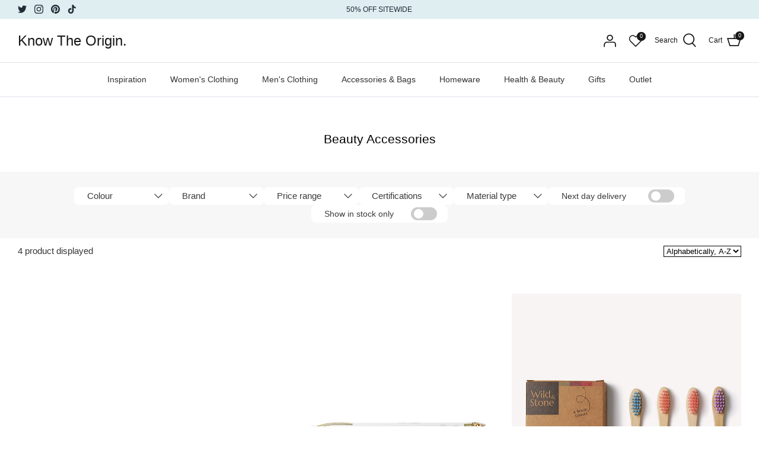

--- FILE ---
content_type: text/html; charset=utf-8
request_url: https://www.knowtheorigin.com/collections/beauty-accessories
body_size: 66640
content:
<!DOCTYPE html>
<html lang="en">
<head>
  <!-- Symmetry 5.0.0 -->

  <link rel="preload" href="//www.knowtheorigin.com/cdn/shop/t/61/assets/styles.css?v=172604189173170845771763383056" as="style">
  <meta charset="utf-8" />
<meta name="viewport" content="width=device-width,initial-scale=1.0" />
<meta http-equiv="X-UA-Compatible" content="IE=edge">

<link rel="preconnect" href="https://cdn.shopify.com" crossorigin>
<link rel="preconnect" href="https://fonts.shopify.com" crossorigin>
<link rel="preconnect" href="https://monorail-edge.shopifysvc.com"><link rel="preload" href="//www.knowtheorigin.com/cdn/shop/t/61/assets/vendor.js?v=93785879233572968171763132250" as="script">
<link rel="preload" href="//www.knowtheorigin.com/cdn/shop/t/61/assets/theme.js?v=69187809944323862681763132250" as="script"><link rel="canonical" href="https://www.knowtheorigin.com/collections/beauty-accessories" /><link rel="shortcut icon" href="//www.knowtheorigin.com/cdn/shop/files/Fav_28ee9168-a115-4982-a243-a15242731e1a.png?v=1671455190" type="image/png" />
  <meta name="theme-color" content="#f0f0f0">

  <title>
    Beauty Accessories &ndash; Know The Origin.
  </title>

  <meta property="og:site_name" content="Know The Origin.">
<meta property="og:url" content="https://www.knowtheorigin.com/collections/beauty-accessories">
<meta property="og:title" content="Beauty Accessories">
<meta property="og:type" content="product.group">
<meta property="og:description" content="Know The Origin."><meta property="og:image" content="http://www.knowtheorigin.com/cdn/shop/files/KTO-Brand-Guidlines-sq_15e8d914-1c8d-4513-b96d-56ef3b9fa1ff_1200x1200.png?v=1677071162">
  <meta property="og:image:secure_url" content="https://www.knowtheorigin.com/cdn/shop/files/KTO-Brand-Guidlines-sq_15e8d914-1c8d-4513-b96d-56ef3b9fa1ff_1200x1200.png?v=1677071162">
  <meta property="og:image:width" content="1200">
  <meta property="og:image:height" content="628"><meta name="twitter:site" content="@knowtheorigin"><meta name="twitter:card" content="summary_large_image">
<meta name="twitter:title" content="Beauty Accessories">
<meta name="twitter:description" content="Know The Origin.">


  <link href="//www.knowtheorigin.com/cdn/shop/t/61/assets/styles.css?v=172604189173170845771763383056" rel="stylesheet" type="text/css" media="all" />

  <script>
    window.theme = window.theme || {};
    theme.money_format = "£{{amount}}";
    theme.strings = {
      previous: "Previous",
      next: "Next",
      addressError: "Error looking up that address",
      addressNoResults: "No results for that address",
      addressQueryLimit: "You have exceeded the Google API usage limit. Consider upgrading to a \u003ca href=\"https:\/\/developers.google.com\/maps\/premium\/usage-limits\"\u003ePremium Plan\u003c\/a\u003e.",
      authError: "There was a problem authenticating your Google Maps API Key.",
      icon_labels_left: "Left",
      icon_labels_right: "Right",
      icon_labels_down: "Down",
      icon_labels_close: "Close",
      icon_labels_plus: "Plus",
      cart_terms_confirmation: "You must agree to the terms and conditions before continuing.",
      products_listing_from: "From",
      layout_live_search_see_all: "See all results",
      products_product_add_to_cart: "Add to Cart",
      products_variant_no_stock: "Sold out",
      products_variant_non_existent: "Unavailable",
      onlyXLeft: "[[ quantity ]] in stock",
      products_product_unit_price_separator: " \/ ",
      general_navigation_menu_toggle_aria_label: "Toggle menu",
      general_accessibility_labels_close: "Close",
      products_added_notification_title: "Just added",
      products_added_notification_item: "Item",
      products_added_notification_unit_price: "Item price",
      products_added_notification_quantity: "Qty",
      products_added_notification_total_price: "Total price",
      products_added_notification_shipping_note: "Excl. shipping",
      products_added_notification_keep_shopping: "Keep Shopping",
      products_added_notification_cart: "Cart",
      products_product_adding_to_cart: "Adding",
      products_product_added_to_cart: "Added to cart",
      products_product_unit_price_separator: " \/ ",
      products_added_notification_subtotal: "Subtotal",
      products_labels_sold_out: "Sold Out",
      products_labels_sale: "Sale",
      products_labels_percent_reduction: "[[ amount ]]% off",
      products_labels_value_reduction_html: "[[ amount ]] off",
      products_product_preorder: "Pre-order",
      general_quick_search_pages: "Pages",
      general_quick_search_no_results: "Sorry, we couldn\u0026#39;t find any results",
      collections_general_see_all_subcollections: "See all...",
      wishlistIcon: null,
      wishlistIconAdded: null
    };
    theme.routes = {
      search_url: '/search',
      cart_url: '/cart',
      cart_add_url: '/cart/add',
      cart_change_url: '/cart/change'
    };
    theme.settings = {
      cart_type: "drawer",
      quickbuy_style: "button"
    };
    document.documentElement.classList.add('js');
  </script>

  <script>window.performance && window.performance.mark && window.performance.mark('shopify.content_for_header.start');</script><meta name="google-site-verification" content="Y3rdKuFJ7QswXY53NWvVTNS-JdyN3YWGW0bYmDVH4nA">
<meta name="google-site-verification" content="W6opwdwMzIaShJzk6eyXrnOTL0LhY7ZeMCBLZSB4Jl8">
<meta name="google-site-verification" content="Vzfuzz-FISb85LfsZD_qV673pIT0bRkYB-d3cSB9lg4">
<meta name="facebook-domain-verification" content="f2yvro8q7qgslo207qe8g8mxkq9n6b">
<meta id="shopify-digital-wallet" name="shopify-digital-wallet" content="/58284507288/digital_wallets/dialog">
<meta name="shopify-checkout-api-token" content="373213ee6d7bd37a03b53eaf6a2026c2">
<meta id="in-context-paypal-metadata" data-shop-id="58284507288" data-venmo-supported="false" data-environment="production" data-locale="en_US" data-paypal-v4="true" data-currency="GBP">
<link rel="alternate" type="application/atom+xml" title="Feed" href="/collections/beauty-accessories.atom" />
<link rel="alternate" type="application/json+oembed" href="https://www.knowtheorigin.com/collections/beauty-accessories.oembed">
<script async="async" src="/checkouts/internal/preloads.js?locale=en-GB"></script>
<link rel="preconnect" href="https://shop.app" crossorigin="anonymous">
<script async="async" src="https://shop.app/checkouts/internal/preloads.js?locale=en-GB&shop_id=58284507288" crossorigin="anonymous"></script>
<script id="apple-pay-shop-capabilities" type="application/json">{"shopId":58284507288,"countryCode":"GB","currencyCode":"GBP","merchantCapabilities":["supports3DS"],"merchantId":"gid:\/\/shopify\/Shop\/58284507288","merchantName":"Know The Origin.","requiredBillingContactFields":["postalAddress","email","phone"],"requiredShippingContactFields":["postalAddress","email","phone"],"shippingType":"shipping","supportedNetworks":["visa","maestro","masterCard","amex","discover","elo"],"total":{"type":"pending","label":"Know The Origin.","amount":"1.00"},"shopifyPaymentsEnabled":true,"supportsSubscriptions":true}</script>
<script id="shopify-features" type="application/json">{"accessToken":"373213ee6d7bd37a03b53eaf6a2026c2","betas":["rich-media-storefront-analytics"],"domain":"www.knowtheorigin.com","predictiveSearch":true,"shopId":58284507288,"locale":"en"}</script>
<script>var Shopify = Shopify || {};
Shopify.shop = "aireactivewear.myshopify.com";
Shopify.locale = "en";
Shopify.currency = {"active":"GBP","rate":"1.0"};
Shopify.country = "GB";
Shopify.theme = {"name":"Copy of Copy of Copy of Copy of Copy of Copy of...","id":184299553154,"schema_name":"Symmetry","schema_version":"5.0.0","theme_store_id":568,"role":"main"};
Shopify.theme.handle = "null";
Shopify.theme.style = {"id":null,"handle":null};
Shopify.cdnHost = "www.knowtheorigin.com/cdn";
Shopify.routes = Shopify.routes || {};
Shopify.routes.root = "/";</script>
<script type="module">!function(o){(o.Shopify=o.Shopify||{}).modules=!0}(window);</script>
<script>!function(o){function n(){var o=[];function n(){o.push(Array.prototype.slice.apply(arguments))}return n.q=o,n}var t=o.Shopify=o.Shopify||{};t.loadFeatures=n(),t.autoloadFeatures=n()}(window);</script>
<script>
  window.ShopifyPay = window.ShopifyPay || {};
  window.ShopifyPay.apiHost = "shop.app\/pay";
  window.ShopifyPay.redirectState = null;
</script>
<script id="shop-js-analytics" type="application/json">{"pageType":"collection"}</script>
<script defer="defer" async type="module" src="//www.knowtheorigin.com/cdn/shopifycloud/shop-js/modules/v2/client.init-shop-cart-sync_BT-GjEfc.en.esm.js"></script>
<script defer="defer" async type="module" src="//www.knowtheorigin.com/cdn/shopifycloud/shop-js/modules/v2/chunk.common_D58fp_Oc.esm.js"></script>
<script defer="defer" async type="module" src="//www.knowtheorigin.com/cdn/shopifycloud/shop-js/modules/v2/chunk.modal_xMitdFEc.esm.js"></script>
<script type="module">
  await import("//www.knowtheorigin.com/cdn/shopifycloud/shop-js/modules/v2/client.init-shop-cart-sync_BT-GjEfc.en.esm.js");
await import("//www.knowtheorigin.com/cdn/shopifycloud/shop-js/modules/v2/chunk.common_D58fp_Oc.esm.js");
await import("//www.knowtheorigin.com/cdn/shopifycloud/shop-js/modules/v2/chunk.modal_xMitdFEc.esm.js");

  window.Shopify.SignInWithShop?.initShopCartSync?.({"fedCMEnabled":true,"windoidEnabled":true});

</script>
<script>
  window.Shopify = window.Shopify || {};
  if (!window.Shopify.featureAssets) window.Shopify.featureAssets = {};
  window.Shopify.featureAssets['shop-js'] = {"shop-cart-sync":["modules/v2/client.shop-cart-sync_DZOKe7Ll.en.esm.js","modules/v2/chunk.common_D58fp_Oc.esm.js","modules/v2/chunk.modal_xMitdFEc.esm.js"],"init-fed-cm":["modules/v2/client.init-fed-cm_B6oLuCjv.en.esm.js","modules/v2/chunk.common_D58fp_Oc.esm.js","modules/v2/chunk.modal_xMitdFEc.esm.js"],"shop-cash-offers":["modules/v2/client.shop-cash-offers_D2sdYoxE.en.esm.js","modules/v2/chunk.common_D58fp_Oc.esm.js","modules/v2/chunk.modal_xMitdFEc.esm.js"],"shop-login-button":["modules/v2/client.shop-login-button_QeVjl5Y3.en.esm.js","modules/v2/chunk.common_D58fp_Oc.esm.js","modules/v2/chunk.modal_xMitdFEc.esm.js"],"pay-button":["modules/v2/client.pay-button_DXTOsIq6.en.esm.js","modules/v2/chunk.common_D58fp_Oc.esm.js","modules/v2/chunk.modal_xMitdFEc.esm.js"],"shop-button":["modules/v2/client.shop-button_DQZHx9pm.en.esm.js","modules/v2/chunk.common_D58fp_Oc.esm.js","modules/v2/chunk.modal_xMitdFEc.esm.js"],"avatar":["modules/v2/client.avatar_BTnouDA3.en.esm.js"],"init-windoid":["modules/v2/client.init-windoid_CR1B-cfM.en.esm.js","modules/v2/chunk.common_D58fp_Oc.esm.js","modules/v2/chunk.modal_xMitdFEc.esm.js"],"init-shop-for-new-customer-accounts":["modules/v2/client.init-shop-for-new-customer-accounts_C_vY_xzh.en.esm.js","modules/v2/client.shop-login-button_QeVjl5Y3.en.esm.js","modules/v2/chunk.common_D58fp_Oc.esm.js","modules/v2/chunk.modal_xMitdFEc.esm.js"],"init-shop-email-lookup-coordinator":["modules/v2/client.init-shop-email-lookup-coordinator_BI7n9ZSv.en.esm.js","modules/v2/chunk.common_D58fp_Oc.esm.js","modules/v2/chunk.modal_xMitdFEc.esm.js"],"init-shop-cart-sync":["modules/v2/client.init-shop-cart-sync_BT-GjEfc.en.esm.js","modules/v2/chunk.common_D58fp_Oc.esm.js","modules/v2/chunk.modal_xMitdFEc.esm.js"],"shop-toast-manager":["modules/v2/client.shop-toast-manager_DiYdP3xc.en.esm.js","modules/v2/chunk.common_D58fp_Oc.esm.js","modules/v2/chunk.modal_xMitdFEc.esm.js"],"init-customer-accounts":["modules/v2/client.init-customer-accounts_D9ZNqS-Q.en.esm.js","modules/v2/client.shop-login-button_QeVjl5Y3.en.esm.js","modules/v2/chunk.common_D58fp_Oc.esm.js","modules/v2/chunk.modal_xMitdFEc.esm.js"],"init-customer-accounts-sign-up":["modules/v2/client.init-customer-accounts-sign-up_iGw4briv.en.esm.js","modules/v2/client.shop-login-button_QeVjl5Y3.en.esm.js","modules/v2/chunk.common_D58fp_Oc.esm.js","modules/v2/chunk.modal_xMitdFEc.esm.js"],"shop-follow-button":["modules/v2/client.shop-follow-button_CqMgW2wH.en.esm.js","modules/v2/chunk.common_D58fp_Oc.esm.js","modules/v2/chunk.modal_xMitdFEc.esm.js"],"checkout-modal":["modules/v2/client.checkout-modal_xHeaAweL.en.esm.js","modules/v2/chunk.common_D58fp_Oc.esm.js","modules/v2/chunk.modal_xMitdFEc.esm.js"],"shop-login":["modules/v2/client.shop-login_D91U-Q7h.en.esm.js","modules/v2/chunk.common_D58fp_Oc.esm.js","modules/v2/chunk.modal_xMitdFEc.esm.js"],"lead-capture":["modules/v2/client.lead-capture_BJmE1dJe.en.esm.js","modules/v2/chunk.common_D58fp_Oc.esm.js","modules/v2/chunk.modal_xMitdFEc.esm.js"],"payment-terms":["modules/v2/client.payment-terms_Ci9AEqFq.en.esm.js","modules/v2/chunk.common_D58fp_Oc.esm.js","modules/v2/chunk.modal_xMitdFEc.esm.js"]};
</script>
<script>(function() {
  var isLoaded = false;
  function asyncLoad() {
    if (isLoaded) return;
    isLoaded = true;
    var urls = ["https:\/\/chimpstatic.com\/mcjs-connected\/js\/users\/c1a59c21d2b67fd8dc4db7597\/83374ec0911e6d317fae78a5b.js?shop=aireactivewear.myshopify.com","https:\/\/cdn.shopify.com\/s\/files\/1\/0582\/8450\/7288\/t\/36\/assets\/subscribe-it.js?v=1672759212\u0026shop=aireactivewear.myshopify.com","https:\/\/cdn.nfcube.com\/instafeed-4771d76754a09959e1b014ce28e613ea.js?shop=aireactivewear.myshopify.com","https:\/\/r1-t.trackedlink.net\/_dmspt.js?shop=aireactivewear.myshopify.com"];
    for (var i = 0; i < urls.length; i++) {
      var s = document.createElement('script');
      s.type = 'text/javascript';
      s.async = true;
      s.src = urls[i];
      var x = document.getElementsByTagName('script')[0];
      x.parentNode.insertBefore(s, x);
    }
  };
  if(window.attachEvent) {
    window.attachEvent('onload', asyncLoad);
  } else {
    window.addEventListener('load', asyncLoad, false);
  }
})();</script>
<script id="__st">var __st={"a":58284507288,"offset":0,"reqid":"8ae29e17-8d4f-4dfb-9d98-2bba2d70201e-1769464502","pageurl":"www.knowtheorigin.com\/collections\/beauty-accessories","u":"ba7e5d9fae50","p":"collection","rtyp":"collection","rid":287024578712};</script>
<script>window.ShopifyPaypalV4VisibilityTracking = true;</script>
<script id="captcha-bootstrap">!function(){'use strict';const t='contact',e='account',n='new_comment',o=[[t,t],['blogs',n],['comments',n],[t,'customer']],c=[[e,'customer_login'],[e,'guest_login'],[e,'recover_customer_password'],[e,'create_customer']],r=t=>t.map((([t,e])=>`form[action*='/${t}']:not([data-nocaptcha='true']) input[name='form_type'][value='${e}']`)).join(','),a=t=>()=>t?[...document.querySelectorAll(t)].map((t=>t.form)):[];function s(){const t=[...o],e=r(t);return a(e)}const i='password',u='form_key',d=['recaptcha-v3-token','g-recaptcha-response','h-captcha-response',i],f=()=>{try{return window.sessionStorage}catch{return}},m='__shopify_v',_=t=>t.elements[u];function p(t,e,n=!1){try{const o=window.sessionStorage,c=JSON.parse(o.getItem(e)),{data:r}=function(t){const{data:e,action:n}=t;return t[m]||n?{data:e,action:n}:{data:t,action:n}}(c);for(const[e,n]of Object.entries(r))t.elements[e]&&(t.elements[e].value=n);n&&o.removeItem(e)}catch(o){console.error('form repopulation failed',{error:o})}}const l='form_type',E='cptcha';function T(t){t.dataset[E]=!0}const w=window,h=w.document,L='Shopify',v='ce_forms',y='captcha';let A=!1;((t,e)=>{const n=(g='f06e6c50-85a8-45c8-87d0-21a2b65856fe',I='https://cdn.shopify.com/shopifycloud/storefront-forms-hcaptcha/ce_storefront_forms_captcha_hcaptcha.v1.5.2.iife.js',D={infoText:'Protected by hCaptcha',privacyText:'Privacy',termsText:'Terms'},(t,e,n)=>{const o=w[L][v],c=o.bindForm;if(c)return c(t,g,e,D).then(n);var r;o.q.push([[t,g,e,D],n]),r=I,A||(h.body.append(Object.assign(h.createElement('script'),{id:'captcha-provider',async:!0,src:r})),A=!0)});var g,I,D;w[L]=w[L]||{},w[L][v]=w[L][v]||{},w[L][v].q=[],w[L][y]=w[L][y]||{},w[L][y].protect=function(t,e){n(t,void 0,e),T(t)},Object.freeze(w[L][y]),function(t,e,n,w,h,L){const[v,y,A,g]=function(t,e,n){const i=e?o:[],u=t?c:[],d=[...i,...u],f=r(d),m=r(i),_=r(d.filter((([t,e])=>n.includes(e))));return[a(f),a(m),a(_),s()]}(w,h,L),I=t=>{const e=t.target;return e instanceof HTMLFormElement?e:e&&e.form},D=t=>v().includes(t);t.addEventListener('submit',(t=>{const e=I(t);if(!e)return;const n=D(e)&&!e.dataset.hcaptchaBound&&!e.dataset.recaptchaBound,o=_(e),c=g().includes(e)&&(!o||!o.value);(n||c)&&t.preventDefault(),c&&!n&&(function(t){try{if(!f())return;!function(t){const e=f();if(!e)return;const n=_(t);if(!n)return;const o=n.value;o&&e.removeItem(o)}(t);const e=Array.from(Array(32),(()=>Math.random().toString(36)[2])).join('');!function(t,e){_(t)||t.append(Object.assign(document.createElement('input'),{type:'hidden',name:u})),t.elements[u].value=e}(t,e),function(t,e){const n=f();if(!n)return;const o=[...t.querySelectorAll(`input[type='${i}']`)].map((({name:t})=>t)),c=[...d,...o],r={};for(const[a,s]of new FormData(t).entries())c.includes(a)||(r[a]=s);n.setItem(e,JSON.stringify({[m]:1,action:t.action,data:r}))}(t,e)}catch(e){console.error('failed to persist form',e)}}(e),e.submit())}));const S=(t,e)=>{t&&!t.dataset[E]&&(n(t,e.some((e=>e===t))),T(t))};for(const o of['focusin','change'])t.addEventListener(o,(t=>{const e=I(t);D(e)&&S(e,y())}));const B=e.get('form_key'),M=e.get(l),P=B&&M;t.addEventListener('DOMContentLoaded',(()=>{const t=y();if(P)for(const e of t)e.elements[l].value===M&&p(e,B);[...new Set([...A(),...v().filter((t=>'true'===t.dataset.shopifyCaptcha))])].forEach((e=>S(e,t)))}))}(h,new URLSearchParams(w.location.search),n,t,e,['guest_login'])})(!0,!0)}();</script>
<script integrity="sha256-4kQ18oKyAcykRKYeNunJcIwy7WH5gtpwJnB7kiuLZ1E=" data-source-attribution="shopify.loadfeatures" defer="defer" src="//www.knowtheorigin.com/cdn/shopifycloud/storefront/assets/storefront/load_feature-a0a9edcb.js" crossorigin="anonymous"></script>
<script crossorigin="anonymous" defer="defer" src="//www.knowtheorigin.com/cdn/shopifycloud/storefront/assets/shopify_pay/storefront-65b4c6d7.js?v=20250812"></script>
<script data-source-attribution="shopify.dynamic_checkout.dynamic.init">var Shopify=Shopify||{};Shopify.PaymentButton=Shopify.PaymentButton||{isStorefrontPortableWallets:!0,init:function(){window.Shopify.PaymentButton.init=function(){};var t=document.createElement("script");t.src="https://www.knowtheorigin.com/cdn/shopifycloud/portable-wallets/latest/portable-wallets.en.js",t.type="module",document.head.appendChild(t)}};
</script>
<script data-source-attribution="shopify.dynamic_checkout.buyer_consent">
  function portableWalletsHideBuyerConsent(e){var t=document.getElementById("shopify-buyer-consent"),n=document.getElementById("shopify-subscription-policy-button");t&&n&&(t.classList.add("hidden"),t.setAttribute("aria-hidden","true"),n.removeEventListener("click",e))}function portableWalletsShowBuyerConsent(e){var t=document.getElementById("shopify-buyer-consent"),n=document.getElementById("shopify-subscription-policy-button");t&&n&&(t.classList.remove("hidden"),t.removeAttribute("aria-hidden"),n.addEventListener("click",e))}window.Shopify?.PaymentButton&&(window.Shopify.PaymentButton.hideBuyerConsent=portableWalletsHideBuyerConsent,window.Shopify.PaymentButton.showBuyerConsent=portableWalletsShowBuyerConsent);
</script>
<script data-source-attribution="shopify.dynamic_checkout.cart.bootstrap">document.addEventListener("DOMContentLoaded",(function(){function t(){return document.querySelector("shopify-accelerated-checkout-cart, shopify-accelerated-checkout")}if(t())Shopify.PaymentButton.init();else{new MutationObserver((function(e,n){t()&&(Shopify.PaymentButton.init(),n.disconnect())})).observe(document.body,{childList:!0,subtree:!0})}}));
</script>
<script id='scb4127' type='text/javascript' async='' src='https://www.knowtheorigin.com/cdn/shopifycloud/privacy-banner/storefront-banner.js'></script><link id="shopify-accelerated-checkout-styles" rel="stylesheet" media="screen" href="https://www.knowtheorigin.com/cdn/shopifycloud/portable-wallets/latest/accelerated-checkout-backwards-compat.css" crossorigin="anonymous">
<style id="shopify-accelerated-checkout-cart">
        #shopify-buyer-consent {
  margin-top: 1em;
  display: inline-block;
  width: 100%;
}

#shopify-buyer-consent.hidden {
  display: none;
}

#shopify-subscription-policy-button {
  background: none;
  border: none;
  padding: 0;
  text-decoration: underline;
  font-size: inherit;
  cursor: pointer;
}

#shopify-subscription-policy-button::before {
  box-shadow: none;
}

      </style>

<script>window.performance && window.performance.mark && window.performance.mark('shopify.content_for_header.end');</script>

  










  
<!-- Start of Judge.me Core -->
<link rel="dns-prefetch" href="https://cdn.judge.me/">
<script data-cfasync='false' class='jdgm-settings-script'>window.jdgmSettings={"pagination":5,"disable_web_reviews":false,"badge_no_review_text":"No reviews yet","badge_n_reviews_text":"{{ n }} review/reviews","badge_star_color":"#094599","hide_badge_preview_if_no_reviews":false,"badge_hide_text":false,"enforce_center_preview_badge":false,"widget_title":"Customer Reviews","widget_open_form_text":"Write a review","widget_close_form_text":"Cancel review","widget_refresh_page_text":"Refresh page","widget_summary_text":"Based on {{ number_of_reviews }} review/reviews","widget_no_review_text":"Be the first to write a review","widget_name_field_text":"Display name","widget_verified_name_field_text":"Verified Name (public)","widget_name_placeholder_text":"Display name","widget_required_field_error_text":"This field is required.","widget_email_field_text":"Email address","widget_verified_email_field_text":"Verified Email (private, can not be edited)","widget_email_placeholder_text":"Your email address","widget_email_field_error_text":"Please enter a valid email address.","widget_rating_field_text":"Rating","widget_review_title_field_text":"Review Title","widget_review_title_placeholder_text":"Give your review a title","widget_review_body_field_text":"Review content","widget_review_body_placeholder_text":"Start writing here...","widget_pictures_field_text":"Picture/Video (optional)","widget_submit_review_text":"Submit Review","widget_submit_verified_review_text":"Submit Verified Review","widget_submit_success_msg_with_auto_publish":"Thank you! Please refresh the page in a few moments to see your review. You can remove or edit your review by logging into \u003ca href='https://judge.me/login' target='_blank' rel='nofollow noopener'\u003eJudge.me\u003c/a\u003e","widget_submit_success_msg_no_auto_publish":"Thank you! Your review will be published as soon as it is approved by the shop admin. You can remove or edit your review by logging into \u003ca href='https://judge.me/login' target='_blank' rel='nofollow noopener'\u003eJudge.me\u003c/a\u003e","widget_show_default_reviews_out_of_total_text":"Showing {{ n_reviews_shown }} out of {{ n_reviews }} reviews.","widget_show_all_link_text":"Show all","widget_show_less_link_text":"Show less","widget_author_said_text":"{{ reviewer_name }} said:","widget_days_text":"{{ n }} days ago","widget_weeks_text":"{{ n }} week/weeks ago","widget_months_text":"{{ n }} month/months ago","widget_years_text":"{{ n }} year/years ago","widget_yesterday_text":"Yesterday","widget_today_text":"Today","widget_replied_text":"\u003e\u003e {{ shop_name }} replied:","widget_read_more_text":"Read more","widget_reviewer_name_as_initial":"","widget_rating_filter_color":"#fbcd0a","widget_rating_filter_see_all_text":"See all reviews","widget_sorting_most_recent_text":"Most Recent","widget_sorting_highest_rating_text":"Highest Rating","widget_sorting_lowest_rating_text":"Lowest Rating","widget_sorting_with_pictures_text":"Only Pictures","widget_sorting_most_helpful_text":"Most Helpful","widget_open_question_form_text":"Ask a question","widget_reviews_subtab_text":"Reviews","widget_questions_subtab_text":"Questions","widget_question_label_text":"Question","widget_answer_label_text":"Answer","widget_question_placeholder_text":"Write your question here","widget_submit_question_text":"Submit Question","widget_question_submit_success_text":"Thank you for your question! We will notify you once it gets answered.","widget_star_color":"#f8e00b","verified_badge_text":"Verified","verified_badge_bg_color":"","verified_badge_text_color":"","verified_badge_placement":"left-of-reviewer-name","widget_review_max_height":"","widget_hide_border":false,"widget_social_share":false,"widget_thumb":false,"widget_review_location_show":false,"widget_location_format":"","all_reviews_include_out_of_store_products":true,"all_reviews_out_of_store_text":"(out of store)","all_reviews_pagination":100,"all_reviews_product_name_prefix_text":"about","enable_review_pictures":false,"enable_question_anwser":false,"widget_theme":"default","review_date_format":"dd/mm/yyyy","default_sort_method":"most-recent","widget_product_reviews_subtab_text":"Product Reviews","widget_shop_reviews_subtab_text":"Shop Reviews","widget_other_products_reviews_text":"Reviews for other products","widget_store_reviews_subtab_text":"Store reviews","widget_no_store_reviews_text":"This store hasn't received any reviews yet","widget_web_restriction_product_reviews_text":"This product hasn't received any reviews yet","widget_no_items_text":"No items found","widget_show_more_text":"Show more","widget_write_a_store_review_text":"Write a Store Review","widget_other_languages_heading":"Reviews in Other Languages","widget_translate_review_text":"Translate review to {{ language }}","widget_translating_review_text":"Translating...","widget_show_original_translation_text":"Show original ({{ language }})","widget_translate_review_failed_text":"Review couldn't be translated.","widget_translate_review_retry_text":"Retry","widget_translate_review_try_again_later_text":"Try again later","show_product_url_for_grouped_product":false,"widget_sorting_pictures_first_text":"Pictures First","show_pictures_on_all_rev_page_mobile":false,"show_pictures_on_all_rev_page_desktop":false,"floating_tab_hide_mobile_install_preference":false,"floating_tab_button_name":"★ Reviews","floating_tab_title":"Let customers speak for us","floating_tab_button_color":"","floating_tab_button_background_color":"","floating_tab_url":"","floating_tab_url_enabled":false,"floating_tab_tab_style":"text","all_reviews_text_badge_text":"Customers rate us {{ shop.metafields.judgeme.all_reviews_rating | round: 1 }}/5 based on {{ shop.metafields.judgeme.all_reviews_count }} reviews.","all_reviews_text_badge_text_branded_style":"{{ shop.metafields.judgeme.all_reviews_rating | round: 1 }} out of 5 stars based on {{ shop.metafields.judgeme.all_reviews_count }} reviews","is_all_reviews_text_badge_a_link":false,"show_stars_for_all_reviews_text_badge":false,"all_reviews_text_badge_url":"","all_reviews_text_style":"text","all_reviews_text_color_style":"judgeme_brand_color","all_reviews_text_color":"#108474","all_reviews_text_show_jm_brand":true,"featured_carousel_show_header":true,"featured_carousel_title":"Here's what you've had to say","testimonials_carousel_title":"Customers are saying","videos_carousel_title":"Real customer stories","cards_carousel_title":"Customers are saying","featured_carousel_count_text":"from {{ n }} reviews","featured_carousel_add_link_to_all_reviews_page":false,"featured_carousel_url":"","featured_carousel_show_images":true,"featured_carousel_autoslide_interval":8,"featured_carousel_arrows_on_the_sides":false,"featured_carousel_height":250,"featured_carousel_width":80,"featured_carousel_image_size":0,"featured_carousel_image_height":250,"featured_carousel_arrow_color":"#094599","verified_count_badge_style":"vintage","verified_count_badge_orientation":"horizontal","verified_count_badge_color_style":"judgeme_brand_color","verified_count_badge_color":"#108474","is_verified_count_badge_a_link":false,"verified_count_badge_url":"","verified_count_badge_show_jm_brand":true,"widget_rating_preset_default":5,"widget_first_sub_tab":"product-reviews","widget_show_histogram":true,"widget_histogram_use_custom_color":false,"widget_pagination_use_custom_color":false,"widget_star_use_custom_color":true,"widget_verified_badge_use_custom_color":false,"widget_write_review_use_custom_color":false,"picture_reminder_submit_button":"Upload Pictures","enable_review_videos":false,"mute_video_by_default":false,"widget_sorting_videos_first_text":"Videos First","widget_review_pending_text":"Pending","featured_carousel_items_for_large_screen":3,"social_share_options_order":"Facebook,Twitter","remove_microdata_snippet":true,"disable_json_ld":false,"enable_json_ld_products":false,"preview_badge_show_question_text":false,"preview_badge_no_question_text":"No questions","preview_badge_n_question_text":"{{ number_of_questions }} question/questions","qa_badge_show_icon":false,"qa_badge_position":"same-row","remove_judgeme_branding":false,"widget_add_search_bar":false,"widget_search_bar_placeholder":"Search","widget_sorting_verified_only_text":"Verified only","featured_carousel_theme":"card","featured_carousel_show_rating":true,"featured_carousel_show_title":true,"featured_carousel_show_body":true,"featured_carousel_show_date":false,"featured_carousel_show_reviewer":true,"featured_carousel_show_product":false,"featured_carousel_header_background_color":"#108474","featured_carousel_header_text_color":"#ffffff","featured_carousel_name_product_separator":"reviewed","featured_carousel_full_star_background":"#094599","featured_carousel_empty_star_background":"#ffffff","featured_carousel_vertical_theme_background":"#f9fafb","featured_carousel_verified_badge_enable":false,"featured_carousel_verified_badge_color":"#108474","featured_carousel_border_style":"round","featured_carousel_review_line_length_limit":3,"featured_carousel_more_reviews_button_text":"Read more reviews","featured_carousel_view_product_button_text":"View product","all_reviews_page_load_reviews_on":"scroll","all_reviews_page_load_more_text":"Load More Reviews","disable_fb_tab_reviews":false,"enable_ajax_cdn_cache":false,"widget_public_name_text":"displayed publicly like","default_reviewer_name":"John Smith","default_reviewer_name_has_non_latin":true,"widget_reviewer_anonymous":"Anonymous","medals_widget_title":"Judge.me Review Medals","medals_widget_background_color":"#f9fafb","medals_widget_position":"footer_all_pages","medals_widget_border_color":"#f9fafb","medals_widget_verified_text_position":"left","medals_widget_use_monochromatic_version":false,"medals_widget_elements_color":"#108474","show_reviewer_avatar":true,"widget_invalid_yt_video_url_error_text":"Not a YouTube video URL","widget_max_length_field_error_text":"Please enter no more than {0} characters.","widget_show_country_flag":false,"widget_show_collected_via_shop_app":true,"widget_verified_by_shop_badge_style":"light","widget_verified_by_shop_text":"Verified by Shop","widget_show_photo_gallery":false,"widget_load_with_code_splitting":true,"widget_ugc_install_preference":false,"widget_ugc_title":"Made by us, Shared by you","widget_ugc_subtitle":"Tag us to see your picture featured in our page","widget_ugc_arrows_color":"#ffffff","widget_ugc_primary_button_text":"Buy Now","widget_ugc_primary_button_background_color":"#108474","widget_ugc_primary_button_text_color":"#ffffff","widget_ugc_primary_button_border_width":"0","widget_ugc_primary_button_border_style":"none","widget_ugc_primary_button_border_color":"#108474","widget_ugc_primary_button_border_radius":"25","widget_ugc_secondary_button_text":"Load More","widget_ugc_secondary_button_background_color":"#ffffff","widget_ugc_secondary_button_text_color":"#108474","widget_ugc_secondary_button_border_width":"2","widget_ugc_secondary_button_border_style":"solid","widget_ugc_secondary_button_border_color":"#108474","widget_ugc_secondary_button_border_radius":"25","widget_ugc_reviews_button_text":"View Reviews","widget_ugc_reviews_button_background_color":"#ffffff","widget_ugc_reviews_button_text_color":"#108474","widget_ugc_reviews_button_border_width":"2","widget_ugc_reviews_button_border_style":"solid","widget_ugc_reviews_button_border_color":"#108474","widget_ugc_reviews_button_border_radius":"25","widget_ugc_reviews_button_link_to":"judgeme-reviews-page","widget_ugc_show_post_date":true,"widget_ugc_max_width":"800","widget_rating_metafield_value_type":true,"widget_primary_color":"#094599","widget_enable_secondary_color":true,"widget_secondary_color":"#efefef","widget_summary_average_rating_text":"{{ average_rating }} out of 5","widget_media_grid_title":"Customer photos \u0026 videos","widget_media_grid_see_more_text":"See more","widget_round_style":false,"widget_show_product_medals":true,"widget_verified_by_judgeme_text":"Verified by Judge.me","widget_show_store_medals":true,"widget_verified_by_judgeme_text_in_store_medals":"Verified by Judge.me","widget_media_field_exceed_quantity_message":"Sorry, we can only accept {{ max_media }} for one review.","widget_media_field_exceed_limit_message":"{{ file_name }} is too large, please select a {{ media_type }} less than {{ size_limit }}MB.","widget_review_submitted_text":"Review Submitted!","widget_question_submitted_text":"Question Submitted!","widget_close_form_text_question":"Cancel","widget_write_your_answer_here_text":"Write your answer here","widget_enabled_branded_link":true,"widget_show_collected_by_judgeme":false,"widget_reviewer_name_color":"","widget_write_review_text_color":"","widget_write_review_bg_color":"","widget_collected_by_judgeme_text":"collected by Judge.me","widget_pagination_type":"standard","widget_load_more_text":"Load More","widget_load_more_color":"#108474","widget_full_review_text":"Full Review","widget_read_more_reviews_text":"Read More Reviews","widget_read_questions_text":"Read Questions","widget_questions_and_answers_text":"Questions \u0026 Answers","widget_verified_by_text":"Verified by","widget_verified_text":"Verified","widget_number_of_reviews_text":"{{ number_of_reviews }} reviews","widget_back_button_text":"Back","widget_next_button_text":"Next","widget_custom_forms_filter_button":"Filters","custom_forms_style":"vertical","widget_show_review_information":false,"how_reviews_are_collected":"How reviews are collected?","widget_show_review_keywords":false,"widget_gdpr_statement":"How we use your data: We'll only contact you about the review you left, and only if necessary. By submitting your review, you agree to Judge.me's \u003ca href='https://judge.me/terms' target='_blank' rel='nofollow noopener'\u003eterms\u003c/a\u003e, \u003ca href='https://judge.me/privacy' target='_blank' rel='nofollow noopener'\u003eprivacy\u003c/a\u003e and \u003ca href='https://judge.me/content-policy' target='_blank' rel='nofollow noopener'\u003econtent\u003c/a\u003e policies.","widget_multilingual_sorting_enabled":false,"widget_translate_review_content_enabled":false,"widget_translate_review_content_method":"manual","popup_widget_review_selection":"automatically_with_pictures","popup_widget_round_border_style":true,"popup_widget_show_title":true,"popup_widget_show_body":true,"popup_widget_show_reviewer":false,"popup_widget_show_product":true,"popup_widget_show_pictures":true,"popup_widget_use_review_picture":true,"popup_widget_show_on_home_page":true,"popup_widget_show_on_product_page":true,"popup_widget_show_on_collection_page":true,"popup_widget_show_on_cart_page":true,"popup_widget_position":"bottom_left","popup_widget_first_review_delay":5,"popup_widget_duration":5,"popup_widget_interval":5,"popup_widget_review_count":5,"popup_widget_hide_on_mobile":true,"review_snippet_widget_round_border_style":true,"review_snippet_widget_card_color":"#FFFFFF","review_snippet_widget_slider_arrows_background_color":"#FFFFFF","review_snippet_widget_slider_arrows_color":"#000000","review_snippet_widget_star_color":"#108474","show_product_variant":false,"all_reviews_product_variant_label_text":"Variant: ","widget_show_verified_branding":false,"widget_ai_summary_title":"Customers say","widget_ai_summary_disclaimer":"AI-powered review summary based on recent customer reviews","widget_show_ai_summary":false,"widget_show_ai_summary_bg":false,"widget_show_review_title_input":true,"redirect_reviewers_invited_via_email":"review_widget","request_store_review_after_product_review":false,"request_review_other_products_in_order":false,"review_form_color_scheme":"default","review_form_corner_style":"square","review_form_star_color":{},"review_form_text_color":"#333333","review_form_background_color":"#ffffff","review_form_field_background_color":"#fafafa","review_form_button_color":{},"review_form_button_text_color":"#ffffff","review_form_modal_overlay_color":"#000000","review_content_screen_title_text":"How would you rate this product?","review_content_introduction_text":"We would love it if you would share a bit about your experience.","store_review_form_title_text":"How would you rate this store?","store_review_form_introduction_text":"We would love it if you would share a bit about your experience.","show_review_guidance_text":true,"one_star_review_guidance_text":"Poor","five_star_review_guidance_text":"Great","customer_information_screen_title_text":"About you","customer_information_introduction_text":"Please tell us more about you.","custom_questions_screen_title_text":"Your experience in more detail","custom_questions_introduction_text":"Here are a few questions to help us understand more about your experience.","review_submitted_screen_title_text":"Thanks for your review!","review_submitted_screen_thank_you_text":"We are processing it and it will appear on the store soon.","review_submitted_screen_email_verification_text":"Please confirm your email by clicking the link we just sent you. This helps us keep reviews authentic.","review_submitted_request_store_review_text":"Would you like to share your experience of shopping with us?","review_submitted_review_other_products_text":"Would you like to review these products?","store_review_screen_title_text":"Would you like to share your experience of shopping with us?","store_review_introduction_text":"We value your feedback and use it to improve. Please share any thoughts or suggestions you have.","reviewer_media_screen_title_picture_text":"Share a picture","reviewer_media_introduction_picture_text":"Upload a photo to support your review.","reviewer_media_screen_title_video_text":"Share a video","reviewer_media_introduction_video_text":"Upload a video to support your review.","reviewer_media_screen_title_picture_or_video_text":"Share a picture or video","reviewer_media_introduction_picture_or_video_text":"Upload a photo or video to support your review.","reviewer_media_youtube_url_text":"Paste your Youtube URL here","advanced_settings_next_step_button_text":"Next","advanced_settings_close_review_button_text":"Close","modal_write_review_flow":false,"write_review_flow_required_text":"Required","write_review_flow_privacy_message_text":"We respect your privacy.","write_review_flow_anonymous_text":"Post review as anonymous","write_review_flow_visibility_text":"This won't be visible to other customers.","write_review_flow_multiple_selection_help_text":"Select as many as you like","write_review_flow_single_selection_help_text":"Select one option","write_review_flow_required_field_error_text":"This field is required","write_review_flow_invalid_email_error_text":"Please enter a valid email address","write_review_flow_max_length_error_text":"Max. {{ max_length }} characters.","write_review_flow_media_upload_text":"\u003cb\u003eClick to upload\u003c/b\u003e or drag and drop","write_review_flow_gdpr_statement":"We'll only contact you about your review if necessary. By submitting your review, you agree to our \u003ca href='https://judge.me/terms' target='_blank' rel='nofollow noopener'\u003eterms and conditions\u003c/a\u003e and \u003ca href='https://judge.me/privacy' target='_blank' rel='nofollow noopener'\u003eprivacy policy\u003c/a\u003e.","rating_only_reviews_enabled":false,"show_negative_reviews_help_screen":false,"new_review_flow_help_screen_rating_threshold":3,"negative_review_resolution_screen_title_text":"Tell us more","negative_review_resolution_text":"Your experience matters to us. If there were issues with your purchase, we're here to help. Feel free to reach out to us, we'd love the opportunity to make things right.","negative_review_resolution_button_text":"Contact us","negative_review_resolution_proceed_with_review_text":"Leave a review","negative_review_resolution_subject":"Issue with purchase from {{ shop_name }}.{{ order_name }}","preview_badge_collection_page_install_status":false,"widget_review_custom_css":"","preview_badge_custom_css":"","preview_badge_stars_count":"5-stars","featured_carousel_custom_css":"","floating_tab_custom_css":"","all_reviews_widget_custom_css":"","medals_widget_custom_css":"","verified_badge_custom_css":"","all_reviews_text_custom_css":"","transparency_badges_collected_via_store_invite":false,"transparency_badges_from_another_provider":false,"transparency_badges_collected_from_store_visitor":false,"transparency_badges_collected_by_verified_review_provider":false,"transparency_badges_earned_reward":false,"transparency_badges_collected_via_store_invite_text":"Review collected via store invitation","transparency_badges_from_another_provider_text":"Review collected from another provider","transparency_badges_collected_from_store_visitor_text":"Review collected from a store visitor","transparency_badges_written_in_google_text":"Review written in Google","transparency_badges_written_in_etsy_text":"Review written in Etsy","transparency_badges_written_in_shop_app_text":"Review written in Shop App","transparency_badges_earned_reward_text":"Review earned a reward for future purchase","product_review_widget_per_page":10,"widget_store_review_label_text":"Review about the store","checkout_comment_extension_title_on_product_page":"Customer Comments","checkout_comment_extension_num_latest_comment_show":5,"checkout_comment_extension_format":"name_and_timestamp","checkout_comment_customer_name":"last_initial","checkout_comment_comment_notification":true,"preview_badge_collection_page_install_preference":true,"preview_badge_home_page_install_preference":false,"preview_badge_product_page_install_preference":true,"review_widget_install_preference":"","review_carousel_install_preference":false,"floating_reviews_tab_install_preference":"none","verified_reviews_count_badge_install_preference":false,"all_reviews_text_install_preference":false,"review_widget_best_location":true,"judgeme_medals_install_preference":false,"review_widget_revamp_enabled":false,"review_widget_qna_enabled":false,"review_widget_header_theme":"minimal","review_widget_widget_title_enabled":true,"review_widget_header_text_size":"medium","review_widget_header_text_weight":"regular","review_widget_average_rating_style":"compact","review_widget_bar_chart_enabled":true,"review_widget_bar_chart_type":"numbers","review_widget_bar_chart_style":"standard","review_widget_expanded_media_gallery_enabled":false,"review_widget_reviews_section_theme":"standard","review_widget_image_style":"thumbnails","review_widget_review_image_ratio":"square","review_widget_stars_size":"medium","review_widget_verified_badge":"standard_text","review_widget_review_title_text_size":"medium","review_widget_review_text_size":"medium","review_widget_review_text_length":"medium","review_widget_number_of_columns_desktop":3,"review_widget_carousel_transition_speed":5,"review_widget_custom_questions_answers_display":"always","review_widget_button_text_color":"#FFFFFF","review_widget_text_color":"#000000","review_widget_lighter_text_color":"#7B7B7B","review_widget_corner_styling":"soft","review_widget_review_word_singular":"review","review_widget_review_word_plural":"reviews","review_widget_voting_label":"Helpful?","review_widget_shop_reply_label":"Reply from {{ shop_name }}:","review_widget_filters_title":"Filters","qna_widget_question_word_singular":"Question","qna_widget_question_word_plural":"Questions","qna_widget_answer_reply_label":"Answer from {{ answerer_name }}:","qna_content_screen_title_text":"Ask a question about this product","qna_widget_question_required_field_error_text":"Please enter your question.","qna_widget_flow_gdpr_statement":"We'll only contact you about your question if necessary. By submitting your question, you agree to our \u003ca href='https://judge.me/terms' target='_blank' rel='nofollow noopener'\u003eterms and conditions\u003c/a\u003e and \u003ca href='https://judge.me/privacy' target='_blank' rel='nofollow noopener'\u003eprivacy policy\u003c/a\u003e.","qna_widget_question_submitted_text":"Thanks for your question!","qna_widget_close_form_text_question":"Close","qna_widget_question_submit_success_text":"We’ll notify you by email when your question is answered.","all_reviews_widget_v2025_enabled":false,"all_reviews_widget_v2025_header_theme":"default","all_reviews_widget_v2025_widget_title_enabled":true,"all_reviews_widget_v2025_header_text_size":"medium","all_reviews_widget_v2025_header_text_weight":"regular","all_reviews_widget_v2025_average_rating_style":"compact","all_reviews_widget_v2025_bar_chart_enabled":true,"all_reviews_widget_v2025_bar_chart_type":"numbers","all_reviews_widget_v2025_bar_chart_style":"standard","all_reviews_widget_v2025_expanded_media_gallery_enabled":false,"all_reviews_widget_v2025_show_store_medals":true,"all_reviews_widget_v2025_show_photo_gallery":true,"all_reviews_widget_v2025_show_review_keywords":false,"all_reviews_widget_v2025_show_ai_summary":false,"all_reviews_widget_v2025_show_ai_summary_bg":false,"all_reviews_widget_v2025_add_search_bar":false,"all_reviews_widget_v2025_default_sort_method":"most-recent","all_reviews_widget_v2025_reviews_per_page":10,"all_reviews_widget_v2025_reviews_section_theme":"default","all_reviews_widget_v2025_image_style":"thumbnails","all_reviews_widget_v2025_review_image_ratio":"square","all_reviews_widget_v2025_stars_size":"medium","all_reviews_widget_v2025_verified_badge":"bold_badge","all_reviews_widget_v2025_review_title_text_size":"medium","all_reviews_widget_v2025_review_text_size":"medium","all_reviews_widget_v2025_review_text_length":"medium","all_reviews_widget_v2025_number_of_columns_desktop":3,"all_reviews_widget_v2025_carousel_transition_speed":5,"all_reviews_widget_v2025_custom_questions_answers_display":"always","all_reviews_widget_v2025_show_product_variant":false,"all_reviews_widget_v2025_show_reviewer_avatar":true,"all_reviews_widget_v2025_reviewer_name_as_initial":"","all_reviews_widget_v2025_review_location_show":false,"all_reviews_widget_v2025_location_format":"","all_reviews_widget_v2025_show_country_flag":false,"all_reviews_widget_v2025_verified_by_shop_badge_style":"light","all_reviews_widget_v2025_social_share":false,"all_reviews_widget_v2025_social_share_options_order":"Facebook,Twitter,LinkedIn,Pinterest","all_reviews_widget_v2025_pagination_type":"standard","all_reviews_widget_v2025_button_text_color":"#FFFFFF","all_reviews_widget_v2025_text_color":"#000000","all_reviews_widget_v2025_lighter_text_color":"#7B7B7B","all_reviews_widget_v2025_corner_styling":"soft","all_reviews_widget_v2025_title":"Customer reviews","all_reviews_widget_v2025_ai_summary_title":"Customers say about this store","all_reviews_widget_v2025_no_review_text":"Be the first to write a review","platform":"shopify","branding_url":"https://app.judge.me/reviews/stores/www.knowtheorigin.com","branding_text":"Powered by Judge.me","locale":"en","reply_name":"Know The Origin.","widget_version":"3.0","footer":true,"autopublish":true,"review_dates":true,"enable_custom_form":false,"shop_use_review_site":true,"shop_locale":"en","enable_multi_locales_translations":false,"show_review_title_input":true,"review_verification_email_status":"always","can_be_branded":true,"reply_name_text":"Know The Origin."};</script> <style class='jdgm-settings-style'>.jdgm-xx{left:0}:root{--jdgm-primary-color: #094599;--jdgm-secondary-color: #efefef;--jdgm-star-color: #f8e00b;--jdgm-write-review-text-color: white;--jdgm-write-review-bg-color: #094599;--jdgm-paginate-color: #094599;--jdgm-border-radius: 0;--jdgm-reviewer-name-color: #094599}.jdgm-histogram__bar-content{background-color:#094599}.jdgm-rev[data-verified-buyer=true] .jdgm-rev__icon.jdgm-rev__icon:after,.jdgm-rev__buyer-badge.jdgm-rev__buyer-badge{color:white;background-color:#094599}.jdgm-review-widget--small .jdgm-gallery.jdgm-gallery .jdgm-gallery__thumbnail-link:nth-child(8) .jdgm-gallery__thumbnail-wrapper.jdgm-gallery__thumbnail-wrapper:before{content:"See more"}@media only screen and (min-width: 768px){.jdgm-gallery.jdgm-gallery .jdgm-gallery__thumbnail-link:nth-child(8) .jdgm-gallery__thumbnail-wrapper.jdgm-gallery__thumbnail-wrapper:before{content:"See more"}}.jdgm-preview-badge .jdgm-star.jdgm-star{color:#094599}.jdgm-author-all-initials{display:none !important}.jdgm-author-last-initial{display:none !important}.jdgm-rev-widg__title{visibility:hidden}.jdgm-rev-widg__summary-text{visibility:hidden}.jdgm-prev-badge__text{visibility:hidden}.jdgm-rev__prod-link-prefix:before{content:'about'}.jdgm-rev__variant-label:before{content:'Variant: '}.jdgm-rev__out-of-store-text:before{content:'(out of store)'}@media only screen and (min-width: 768px){.jdgm-rev__pics .jdgm-rev_all-rev-page-picture-separator,.jdgm-rev__pics .jdgm-rev__product-picture{display:none}}@media only screen and (max-width: 768px){.jdgm-rev__pics .jdgm-rev_all-rev-page-picture-separator,.jdgm-rev__pics .jdgm-rev__product-picture{display:none}}.jdgm-preview-badge[data-template="index"]{display:none !important}.jdgm-verified-count-badget[data-from-snippet="true"]{display:none !important}.jdgm-carousel-wrapper[data-from-snippet="true"]{display:none !important}.jdgm-all-reviews-text[data-from-snippet="true"]{display:none !important}.jdgm-medals-section[data-from-snippet="true"]{display:none !important}.jdgm-ugc-media-wrapper[data-from-snippet="true"]{display:none !important}.jdgm-rev__transparency-badge[data-badge-type="review_collected_via_store_invitation"]{display:none !important}.jdgm-rev__transparency-badge[data-badge-type="review_collected_from_another_provider"]{display:none !important}.jdgm-rev__transparency-badge[data-badge-type="review_collected_from_store_visitor"]{display:none !important}.jdgm-rev__transparency-badge[data-badge-type="review_written_in_etsy"]{display:none !important}.jdgm-rev__transparency-badge[data-badge-type="review_written_in_google_business"]{display:none !important}.jdgm-rev__transparency-badge[data-badge-type="review_written_in_shop_app"]{display:none !important}.jdgm-rev__transparency-badge[data-badge-type="review_earned_for_future_purchase"]{display:none !important}.jdgm-review-snippet-widget .jdgm-rev-snippet-widget__cards-container .jdgm-rev-snippet-card{border-radius:8px;background:#fff}.jdgm-review-snippet-widget .jdgm-rev-snippet-widget__cards-container .jdgm-rev-snippet-card__rev-rating .jdgm-star{color:#108474}.jdgm-review-snippet-widget .jdgm-rev-snippet-widget__prev-btn,.jdgm-review-snippet-widget .jdgm-rev-snippet-widget__next-btn{border-radius:50%;background:#fff}.jdgm-review-snippet-widget .jdgm-rev-snippet-widget__prev-btn>svg,.jdgm-review-snippet-widget .jdgm-rev-snippet-widget__next-btn>svg{fill:#000}.jdgm-full-rev-modal.rev-snippet-widget .jm-mfp-container .jm-mfp-content,.jdgm-full-rev-modal.rev-snippet-widget .jm-mfp-container .jdgm-full-rev__icon,.jdgm-full-rev-modal.rev-snippet-widget .jm-mfp-container .jdgm-full-rev__pic-img,.jdgm-full-rev-modal.rev-snippet-widget .jm-mfp-container .jdgm-full-rev__reply{border-radius:8px}.jdgm-full-rev-modal.rev-snippet-widget .jm-mfp-container .jdgm-full-rev[data-verified-buyer="true"] .jdgm-full-rev__icon::after{border-radius:8px}.jdgm-full-rev-modal.rev-snippet-widget .jm-mfp-container .jdgm-full-rev .jdgm-rev__buyer-badge{border-radius:calc( 8px / 2 )}.jdgm-full-rev-modal.rev-snippet-widget .jm-mfp-container .jdgm-full-rev .jdgm-full-rev__replier::before{content:'Know The Origin.'}.jdgm-full-rev-modal.rev-snippet-widget .jm-mfp-container .jdgm-full-rev .jdgm-full-rev__product-button{border-radius:calc( 8px * 6 )}
</style> <style class='jdgm-settings-style'></style>

  
  
  
  <style class='jdgm-miracle-styles'>
  @-webkit-keyframes jdgm-spin{0%{-webkit-transform:rotate(0deg);-ms-transform:rotate(0deg);transform:rotate(0deg)}100%{-webkit-transform:rotate(359deg);-ms-transform:rotate(359deg);transform:rotate(359deg)}}@keyframes jdgm-spin{0%{-webkit-transform:rotate(0deg);-ms-transform:rotate(0deg);transform:rotate(0deg)}100%{-webkit-transform:rotate(359deg);-ms-transform:rotate(359deg);transform:rotate(359deg)}}@font-face{font-family:'JudgemeStar';src:url("[data-uri]") format("woff");font-weight:normal;font-style:normal}.jdgm-star{font-family:'JudgemeStar';display:inline !important;text-decoration:none !important;padding:0 4px 0 0 !important;margin:0 !important;font-weight:bold;opacity:1;-webkit-font-smoothing:antialiased;-moz-osx-font-smoothing:grayscale}.jdgm-star:hover{opacity:1}.jdgm-star:last-of-type{padding:0 !important}.jdgm-star.jdgm--on:before{content:"\e000"}.jdgm-star.jdgm--off:before{content:"\e001"}.jdgm-star.jdgm--half:before{content:"\e002"}.jdgm-widget *{margin:0;line-height:1.4;-webkit-box-sizing:border-box;-moz-box-sizing:border-box;box-sizing:border-box;-webkit-overflow-scrolling:touch}.jdgm-hidden{display:none !important;visibility:hidden !important}.jdgm-temp-hidden{display:none}.jdgm-spinner{width:40px;height:40px;margin:auto;border-radius:50%;border-top:2px solid #eee;border-right:2px solid #eee;border-bottom:2px solid #eee;border-left:2px solid #ccc;-webkit-animation:jdgm-spin 0.8s infinite linear;animation:jdgm-spin 0.8s infinite linear}.jdgm-prev-badge{display:block !important}

</style>


  
  
   


<script data-cfasync='false' class='jdgm-script'>
!function(e){window.jdgm=window.jdgm||{},jdgm.CDN_HOST="https://cdn.judge.me/",
jdgm.docReady=function(d){(e.attachEvent?"complete"===e.readyState:"loading"!==e.readyState)?
setTimeout(d,0):e.addEventListener("DOMContentLoaded",d)},jdgm.loadCSS=function(d,t,o,s){
!o&&jdgm.loadCSS.requestedUrls.indexOf(d)>=0||(jdgm.loadCSS.requestedUrls.push(d),
(s=e.createElement("link")).rel="stylesheet",s.class="jdgm-stylesheet",s.media="nope!",
s.href=d,s.onload=function(){this.media="all",t&&setTimeout(t)},e.body.appendChild(s))},
jdgm.loadCSS.requestedUrls=[],jdgm.loadJS=function(e,d){var t=new XMLHttpRequest;
t.onreadystatechange=function(){4===t.readyState&&(Function(t.response)(),d&&d(t.response))},
t.open("GET",e),t.send()},jdgm.docReady((function(){(window.jdgmLoadCSS||e.querySelectorAll(
".jdgm-widget, .jdgm-all-reviews-page").length>0)&&(jdgmSettings.widget_load_with_code_splitting?
parseFloat(jdgmSettings.widget_version)>=3?jdgm.loadCSS(jdgm.CDN_HOST+"widget_v3/base.css"):
jdgm.loadCSS(jdgm.CDN_HOST+"widget/base.css"):jdgm.loadCSS(jdgm.CDN_HOST+"shopify_v2.css"),
jdgm.loadJS(jdgm.CDN_HOST+"loader.js"))}))}(document);
</script>

<noscript><link rel="stylesheet" type="text/css" media="all" href="https://cdn.judge.me/shopify_v2.css"></noscript>
<!-- End of Judge.me Core -->


<!-- BEGIN app block: shopify://apps/judge-me-reviews/blocks/judgeme_core/61ccd3b1-a9f2-4160-9fe9-4fec8413e5d8 --><!-- Start of Judge.me Core -->






<link rel="dns-prefetch" href="https://cdnwidget.judge.me">
<link rel="dns-prefetch" href="https://cdn.judge.me">
<link rel="dns-prefetch" href="https://cdn1.judge.me">
<link rel="dns-prefetch" href="https://api.judge.me">

<script data-cfasync='false' class='jdgm-settings-script'>window.jdgmSettings={"pagination":5,"disable_web_reviews":false,"badge_no_review_text":"No reviews yet","badge_n_reviews_text":"{{ n }} review/reviews","badge_star_color":"#094599","hide_badge_preview_if_no_reviews":false,"badge_hide_text":false,"enforce_center_preview_badge":false,"widget_title":"Customer Reviews","widget_open_form_text":"Write a review","widget_close_form_text":"Cancel review","widget_refresh_page_text":"Refresh page","widget_summary_text":"Based on {{ number_of_reviews }} review/reviews","widget_no_review_text":"Be the first to write a review","widget_name_field_text":"Display name","widget_verified_name_field_text":"Verified Name (public)","widget_name_placeholder_text":"Display name","widget_required_field_error_text":"This field is required.","widget_email_field_text":"Email address","widget_verified_email_field_text":"Verified Email (private, can not be edited)","widget_email_placeholder_text":"Your email address","widget_email_field_error_text":"Please enter a valid email address.","widget_rating_field_text":"Rating","widget_review_title_field_text":"Review Title","widget_review_title_placeholder_text":"Give your review a title","widget_review_body_field_text":"Review content","widget_review_body_placeholder_text":"Start writing here...","widget_pictures_field_text":"Picture/Video (optional)","widget_submit_review_text":"Submit Review","widget_submit_verified_review_text":"Submit Verified Review","widget_submit_success_msg_with_auto_publish":"Thank you! Please refresh the page in a few moments to see your review. You can remove or edit your review by logging into \u003ca href='https://judge.me/login' target='_blank' rel='nofollow noopener'\u003eJudge.me\u003c/a\u003e","widget_submit_success_msg_no_auto_publish":"Thank you! Your review will be published as soon as it is approved by the shop admin. You can remove or edit your review by logging into \u003ca href='https://judge.me/login' target='_blank' rel='nofollow noopener'\u003eJudge.me\u003c/a\u003e","widget_show_default_reviews_out_of_total_text":"Showing {{ n_reviews_shown }} out of {{ n_reviews }} reviews.","widget_show_all_link_text":"Show all","widget_show_less_link_text":"Show less","widget_author_said_text":"{{ reviewer_name }} said:","widget_days_text":"{{ n }} days ago","widget_weeks_text":"{{ n }} week/weeks ago","widget_months_text":"{{ n }} month/months ago","widget_years_text":"{{ n }} year/years ago","widget_yesterday_text":"Yesterday","widget_today_text":"Today","widget_replied_text":"\u003e\u003e {{ shop_name }} replied:","widget_read_more_text":"Read more","widget_reviewer_name_as_initial":"","widget_rating_filter_color":"#fbcd0a","widget_rating_filter_see_all_text":"See all reviews","widget_sorting_most_recent_text":"Most Recent","widget_sorting_highest_rating_text":"Highest Rating","widget_sorting_lowest_rating_text":"Lowest Rating","widget_sorting_with_pictures_text":"Only Pictures","widget_sorting_most_helpful_text":"Most Helpful","widget_open_question_form_text":"Ask a question","widget_reviews_subtab_text":"Reviews","widget_questions_subtab_text":"Questions","widget_question_label_text":"Question","widget_answer_label_text":"Answer","widget_question_placeholder_text":"Write your question here","widget_submit_question_text":"Submit Question","widget_question_submit_success_text":"Thank you for your question! We will notify you once it gets answered.","widget_star_color":"#f8e00b","verified_badge_text":"Verified","verified_badge_bg_color":"","verified_badge_text_color":"","verified_badge_placement":"left-of-reviewer-name","widget_review_max_height":"","widget_hide_border":false,"widget_social_share":false,"widget_thumb":false,"widget_review_location_show":false,"widget_location_format":"","all_reviews_include_out_of_store_products":true,"all_reviews_out_of_store_text":"(out of store)","all_reviews_pagination":100,"all_reviews_product_name_prefix_text":"about","enable_review_pictures":false,"enable_question_anwser":false,"widget_theme":"default","review_date_format":"dd/mm/yyyy","default_sort_method":"most-recent","widget_product_reviews_subtab_text":"Product Reviews","widget_shop_reviews_subtab_text":"Shop Reviews","widget_other_products_reviews_text":"Reviews for other products","widget_store_reviews_subtab_text":"Store reviews","widget_no_store_reviews_text":"This store hasn't received any reviews yet","widget_web_restriction_product_reviews_text":"This product hasn't received any reviews yet","widget_no_items_text":"No items found","widget_show_more_text":"Show more","widget_write_a_store_review_text":"Write a Store Review","widget_other_languages_heading":"Reviews in Other Languages","widget_translate_review_text":"Translate review to {{ language }}","widget_translating_review_text":"Translating...","widget_show_original_translation_text":"Show original ({{ language }})","widget_translate_review_failed_text":"Review couldn't be translated.","widget_translate_review_retry_text":"Retry","widget_translate_review_try_again_later_text":"Try again later","show_product_url_for_grouped_product":false,"widget_sorting_pictures_first_text":"Pictures First","show_pictures_on_all_rev_page_mobile":false,"show_pictures_on_all_rev_page_desktop":false,"floating_tab_hide_mobile_install_preference":false,"floating_tab_button_name":"★ Reviews","floating_tab_title":"Let customers speak for us","floating_tab_button_color":"","floating_tab_button_background_color":"","floating_tab_url":"","floating_tab_url_enabled":false,"floating_tab_tab_style":"text","all_reviews_text_badge_text":"Customers rate us {{ shop.metafields.judgeme.all_reviews_rating | round: 1 }}/5 based on {{ shop.metafields.judgeme.all_reviews_count }} reviews.","all_reviews_text_badge_text_branded_style":"{{ shop.metafields.judgeme.all_reviews_rating | round: 1 }} out of 5 stars based on {{ shop.metafields.judgeme.all_reviews_count }} reviews","is_all_reviews_text_badge_a_link":false,"show_stars_for_all_reviews_text_badge":false,"all_reviews_text_badge_url":"","all_reviews_text_style":"text","all_reviews_text_color_style":"judgeme_brand_color","all_reviews_text_color":"#108474","all_reviews_text_show_jm_brand":true,"featured_carousel_show_header":true,"featured_carousel_title":"Here's what you've had to say","testimonials_carousel_title":"Customers are saying","videos_carousel_title":"Real customer stories","cards_carousel_title":"Customers are saying","featured_carousel_count_text":"from {{ n }} reviews","featured_carousel_add_link_to_all_reviews_page":false,"featured_carousel_url":"","featured_carousel_show_images":true,"featured_carousel_autoslide_interval":8,"featured_carousel_arrows_on_the_sides":false,"featured_carousel_height":250,"featured_carousel_width":80,"featured_carousel_image_size":0,"featured_carousel_image_height":250,"featured_carousel_arrow_color":"#094599","verified_count_badge_style":"vintage","verified_count_badge_orientation":"horizontal","verified_count_badge_color_style":"judgeme_brand_color","verified_count_badge_color":"#108474","is_verified_count_badge_a_link":false,"verified_count_badge_url":"","verified_count_badge_show_jm_brand":true,"widget_rating_preset_default":5,"widget_first_sub_tab":"product-reviews","widget_show_histogram":true,"widget_histogram_use_custom_color":false,"widget_pagination_use_custom_color":false,"widget_star_use_custom_color":true,"widget_verified_badge_use_custom_color":false,"widget_write_review_use_custom_color":false,"picture_reminder_submit_button":"Upload Pictures","enable_review_videos":false,"mute_video_by_default":false,"widget_sorting_videos_first_text":"Videos First","widget_review_pending_text":"Pending","featured_carousel_items_for_large_screen":3,"social_share_options_order":"Facebook,Twitter","remove_microdata_snippet":true,"disable_json_ld":false,"enable_json_ld_products":false,"preview_badge_show_question_text":false,"preview_badge_no_question_text":"No questions","preview_badge_n_question_text":"{{ number_of_questions }} question/questions","qa_badge_show_icon":false,"qa_badge_position":"same-row","remove_judgeme_branding":false,"widget_add_search_bar":false,"widget_search_bar_placeholder":"Search","widget_sorting_verified_only_text":"Verified only","featured_carousel_theme":"card","featured_carousel_show_rating":true,"featured_carousel_show_title":true,"featured_carousel_show_body":true,"featured_carousel_show_date":false,"featured_carousel_show_reviewer":true,"featured_carousel_show_product":false,"featured_carousel_header_background_color":"#108474","featured_carousel_header_text_color":"#ffffff","featured_carousel_name_product_separator":"reviewed","featured_carousel_full_star_background":"#094599","featured_carousel_empty_star_background":"#ffffff","featured_carousel_vertical_theme_background":"#f9fafb","featured_carousel_verified_badge_enable":false,"featured_carousel_verified_badge_color":"#108474","featured_carousel_border_style":"round","featured_carousel_review_line_length_limit":3,"featured_carousel_more_reviews_button_text":"Read more reviews","featured_carousel_view_product_button_text":"View product","all_reviews_page_load_reviews_on":"scroll","all_reviews_page_load_more_text":"Load More Reviews","disable_fb_tab_reviews":false,"enable_ajax_cdn_cache":false,"widget_public_name_text":"displayed publicly like","default_reviewer_name":"John Smith","default_reviewer_name_has_non_latin":true,"widget_reviewer_anonymous":"Anonymous","medals_widget_title":"Judge.me Review Medals","medals_widget_background_color":"#f9fafb","medals_widget_position":"footer_all_pages","medals_widget_border_color":"#f9fafb","medals_widget_verified_text_position":"left","medals_widget_use_monochromatic_version":false,"medals_widget_elements_color":"#108474","show_reviewer_avatar":true,"widget_invalid_yt_video_url_error_text":"Not a YouTube video URL","widget_max_length_field_error_text":"Please enter no more than {0} characters.","widget_show_country_flag":false,"widget_show_collected_via_shop_app":true,"widget_verified_by_shop_badge_style":"light","widget_verified_by_shop_text":"Verified by Shop","widget_show_photo_gallery":false,"widget_load_with_code_splitting":true,"widget_ugc_install_preference":false,"widget_ugc_title":"Made by us, Shared by you","widget_ugc_subtitle":"Tag us to see your picture featured in our page","widget_ugc_arrows_color":"#ffffff","widget_ugc_primary_button_text":"Buy Now","widget_ugc_primary_button_background_color":"#108474","widget_ugc_primary_button_text_color":"#ffffff","widget_ugc_primary_button_border_width":"0","widget_ugc_primary_button_border_style":"none","widget_ugc_primary_button_border_color":"#108474","widget_ugc_primary_button_border_radius":"25","widget_ugc_secondary_button_text":"Load More","widget_ugc_secondary_button_background_color":"#ffffff","widget_ugc_secondary_button_text_color":"#108474","widget_ugc_secondary_button_border_width":"2","widget_ugc_secondary_button_border_style":"solid","widget_ugc_secondary_button_border_color":"#108474","widget_ugc_secondary_button_border_radius":"25","widget_ugc_reviews_button_text":"View Reviews","widget_ugc_reviews_button_background_color":"#ffffff","widget_ugc_reviews_button_text_color":"#108474","widget_ugc_reviews_button_border_width":"2","widget_ugc_reviews_button_border_style":"solid","widget_ugc_reviews_button_border_color":"#108474","widget_ugc_reviews_button_border_radius":"25","widget_ugc_reviews_button_link_to":"judgeme-reviews-page","widget_ugc_show_post_date":true,"widget_ugc_max_width":"800","widget_rating_metafield_value_type":true,"widget_primary_color":"#094599","widget_enable_secondary_color":true,"widget_secondary_color":"#efefef","widget_summary_average_rating_text":"{{ average_rating }} out of 5","widget_media_grid_title":"Customer photos \u0026 videos","widget_media_grid_see_more_text":"See more","widget_round_style":false,"widget_show_product_medals":true,"widget_verified_by_judgeme_text":"Verified by Judge.me","widget_show_store_medals":true,"widget_verified_by_judgeme_text_in_store_medals":"Verified by Judge.me","widget_media_field_exceed_quantity_message":"Sorry, we can only accept {{ max_media }} for one review.","widget_media_field_exceed_limit_message":"{{ file_name }} is too large, please select a {{ media_type }} less than {{ size_limit }}MB.","widget_review_submitted_text":"Review Submitted!","widget_question_submitted_text":"Question Submitted!","widget_close_form_text_question":"Cancel","widget_write_your_answer_here_text":"Write your answer here","widget_enabled_branded_link":true,"widget_show_collected_by_judgeme":false,"widget_reviewer_name_color":"","widget_write_review_text_color":"","widget_write_review_bg_color":"","widget_collected_by_judgeme_text":"collected by Judge.me","widget_pagination_type":"standard","widget_load_more_text":"Load More","widget_load_more_color":"#108474","widget_full_review_text":"Full Review","widget_read_more_reviews_text":"Read More Reviews","widget_read_questions_text":"Read Questions","widget_questions_and_answers_text":"Questions \u0026 Answers","widget_verified_by_text":"Verified by","widget_verified_text":"Verified","widget_number_of_reviews_text":"{{ number_of_reviews }} reviews","widget_back_button_text":"Back","widget_next_button_text":"Next","widget_custom_forms_filter_button":"Filters","custom_forms_style":"vertical","widget_show_review_information":false,"how_reviews_are_collected":"How reviews are collected?","widget_show_review_keywords":false,"widget_gdpr_statement":"How we use your data: We'll only contact you about the review you left, and only if necessary. By submitting your review, you agree to Judge.me's \u003ca href='https://judge.me/terms' target='_blank' rel='nofollow noopener'\u003eterms\u003c/a\u003e, \u003ca href='https://judge.me/privacy' target='_blank' rel='nofollow noopener'\u003eprivacy\u003c/a\u003e and \u003ca href='https://judge.me/content-policy' target='_blank' rel='nofollow noopener'\u003econtent\u003c/a\u003e policies.","widget_multilingual_sorting_enabled":false,"widget_translate_review_content_enabled":false,"widget_translate_review_content_method":"manual","popup_widget_review_selection":"automatically_with_pictures","popup_widget_round_border_style":true,"popup_widget_show_title":true,"popup_widget_show_body":true,"popup_widget_show_reviewer":false,"popup_widget_show_product":true,"popup_widget_show_pictures":true,"popup_widget_use_review_picture":true,"popup_widget_show_on_home_page":true,"popup_widget_show_on_product_page":true,"popup_widget_show_on_collection_page":true,"popup_widget_show_on_cart_page":true,"popup_widget_position":"bottom_left","popup_widget_first_review_delay":5,"popup_widget_duration":5,"popup_widget_interval":5,"popup_widget_review_count":5,"popup_widget_hide_on_mobile":true,"review_snippet_widget_round_border_style":true,"review_snippet_widget_card_color":"#FFFFFF","review_snippet_widget_slider_arrows_background_color":"#FFFFFF","review_snippet_widget_slider_arrows_color":"#000000","review_snippet_widget_star_color":"#108474","show_product_variant":false,"all_reviews_product_variant_label_text":"Variant: ","widget_show_verified_branding":false,"widget_ai_summary_title":"Customers say","widget_ai_summary_disclaimer":"AI-powered review summary based on recent customer reviews","widget_show_ai_summary":false,"widget_show_ai_summary_bg":false,"widget_show_review_title_input":true,"redirect_reviewers_invited_via_email":"review_widget","request_store_review_after_product_review":false,"request_review_other_products_in_order":false,"review_form_color_scheme":"default","review_form_corner_style":"square","review_form_star_color":{},"review_form_text_color":"#333333","review_form_background_color":"#ffffff","review_form_field_background_color":"#fafafa","review_form_button_color":{},"review_form_button_text_color":"#ffffff","review_form_modal_overlay_color":"#000000","review_content_screen_title_text":"How would you rate this product?","review_content_introduction_text":"We would love it if you would share a bit about your experience.","store_review_form_title_text":"How would you rate this store?","store_review_form_introduction_text":"We would love it if you would share a bit about your experience.","show_review_guidance_text":true,"one_star_review_guidance_text":"Poor","five_star_review_guidance_text":"Great","customer_information_screen_title_text":"About you","customer_information_introduction_text":"Please tell us more about you.","custom_questions_screen_title_text":"Your experience in more detail","custom_questions_introduction_text":"Here are a few questions to help us understand more about your experience.","review_submitted_screen_title_text":"Thanks for your review!","review_submitted_screen_thank_you_text":"We are processing it and it will appear on the store soon.","review_submitted_screen_email_verification_text":"Please confirm your email by clicking the link we just sent you. This helps us keep reviews authentic.","review_submitted_request_store_review_text":"Would you like to share your experience of shopping with us?","review_submitted_review_other_products_text":"Would you like to review these products?","store_review_screen_title_text":"Would you like to share your experience of shopping with us?","store_review_introduction_text":"We value your feedback and use it to improve. Please share any thoughts or suggestions you have.","reviewer_media_screen_title_picture_text":"Share a picture","reviewer_media_introduction_picture_text":"Upload a photo to support your review.","reviewer_media_screen_title_video_text":"Share a video","reviewer_media_introduction_video_text":"Upload a video to support your review.","reviewer_media_screen_title_picture_or_video_text":"Share a picture or video","reviewer_media_introduction_picture_or_video_text":"Upload a photo or video to support your review.","reviewer_media_youtube_url_text":"Paste your Youtube URL here","advanced_settings_next_step_button_text":"Next","advanced_settings_close_review_button_text":"Close","modal_write_review_flow":false,"write_review_flow_required_text":"Required","write_review_flow_privacy_message_text":"We respect your privacy.","write_review_flow_anonymous_text":"Post review as anonymous","write_review_flow_visibility_text":"This won't be visible to other customers.","write_review_flow_multiple_selection_help_text":"Select as many as you like","write_review_flow_single_selection_help_text":"Select one option","write_review_flow_required_field_error_text":"This field is required","write_review_flow_invalid_email_error_text":"Please enter a valid email address","write_review_flow_max_length_error_text":"Max. {{ max_length }} characters.","write_review_flow_media_upload_text":"\u003cb\u003eClick to upload\u003c/b\u003e or drag and drop","write_review_flow_gdpr_statement":"We'll only contact you about your review if necessary. By submitting your review, you agree to our \u003ca href='https://judge.me/terms' target='_blank' rel='nofollow noopener'\u003eterms and conditions\u003c/a\u003e and \u003ca href='https://judge.me/privacy' target='_blank' rel='nofollow noopener'\u003eprivacy policy\u003c/a\u003e.","rating_only_reviews_enabled":false,"show_negative_reviews_help_screen":false,"new_review_flow_help_screen_rating_threshold":3,"negative_review_resolution_screen_title_text":"Tell us more","negative_review_resolution_text":"Your experience matters to us. If there were issues with your purchase, we're here to help. Feel free to reach out to us, we'd love the opportunity to make things right.","negative_review_resolution_button_text":"Contact us","negative_review_resolution_proceed_with_review_text":"Leave a review","negative_review_resolution_subject":"Issue with purchase from {{ shop_name }}.{{ order_name }}","preview_badge_collection_page_install_status":false,"widget_review_custom_css":"","preview_badge_custom_css":"","preview_badge_stars_count":"5-stars","featured_carousel_custom_css":"","floating_tab_custom_css":"","all_reviews_widget_custom_css":"","medals_widget_custom_css":"","verified_badge_custom_css":"","all_reviews_text_custom_css":"","transparency_badges_collected_via_store_invite":false,"transparency_badges_from_another_provider":false,"transparency_badges_collected_from_store_visitor":false,"transparency_badges_collected_by_verified_review_provider":false,"transparency_badges_earned_reward":false,"transparency_badges_collected_via_store_invite_text":"Review collected via store invitation","transparency_badges_from_another_provider_text":"Review collected from another provider","transparency_badges_collected_from_store_visitor_text":"Review collected from a store visitor","transparency_badges_written_in_google_text":"Review written in Google","transparency_badges_written_in_etsy_text":"Review written in Etsy","transparency_badges_written_in_shop_app_text":"Review written in Shop App","transparency_badges_earned_reward_text":"Review earned a reward for future purchase","product_review_widget_per_page":10,"widget_store_review_label_text":"Review about the store","checkout_comment_extension_title_on_product_page":"Customer Comments","checkout_comment_extension_num_latest_comment_show":5,"checkout_comment_extension_format":"name_and_timestamp","checkout_comment_customer_name":"last_initial","checkout_comment_comment_notification":true,"preview_badge_collection_page_install_preference":true,"preview_badge_home_page_install_preference":false,"preview_badge_product_page_install_preference":true,"review_widget_install_preference":"","review_carousel_install_preference":false,"floating_reviews_tab_install_preference":"none","verified_reviews_count_badge_install_preference":false,"all_reviews_text_install_preference":false,"review_widget_best_location":true,"judgeme_medals_install_preference":false,"review_widget_revamp_enabled":false,"review_widget_qna_enabled":false,"review_widget_header_theme":"minimal","review_widget_widget_title_enabled":true,"review_widget_header_text_size":"medium","review_widget_header_text_weight":"regular","review_widget_average_rating_style":"compact","review_widget_bar_chart_enabled":true,"review_widget_bar_chart_type":"numbers","review_widget_bar_chart_style":"standard","review_widget_expanded_media_gallery_enabled":false,"review_widget_reviews_section_theme":"standard","review_widget_image_style":"thumbnails","review_widget_review_image_ratio":"square","review_widget_stars_size":"medium","review_widget_verified_badge":"standard_text","review_widget_review_title_text_size":"medium","review_widget_review_text_size":"medium","review_widget_review_text_length":"medium","review_widget_number_of_columns_desktop":3,"review_widget_carousel_transition_speed":5,"review_widget_custom_questions_answers_display":"always","review_widget_button_text_color":"#FFFFFF","review_widget_text_color":"#000000","review_widget_lighter_text_color":"#7B7B7B","review_widget_corner_styling":"soft","review_widget_review_word_singular":"review","review_widget_review_word_plural":"reviews","review_widget_voting_label":"Helpful?","review_widget_shop_reply_label":"Reply from {{ shop_name }}:","review_widget_filters_title":"Filters","qna_widget_question_word_singular":"Question","qna_widget_question_word_plural":"Questions","qna_widget_answer_reply_label":"Answer from {{ answerer_name }}:","qna_content_screen_title_text":"Ask a question about this product","qna_widget_question_required_field_error_text":"Please enter your question.","qna_widget_flow_gdpr_statement":"We'll only contact you about your question if necessary. By submitting your question, you agree to our \u003ca href='https://judge.me/terms' target='_blank' rel='nofollow noopener'\u003eterms and conditions\u003c/a\u003e and \u003ca href='https://judge.me/privacy' target='_blank' rel='nofollow noopener'\u003eprivacy policy\u003c/a\u003e.","qna_widget_question_submitted_text":"Thanks for your question!","qna_widget_close_form_text_question":"Close","qna_widget_question_submit_success_text":"We’ll notify you by email when your question is answered.","all_reviews_widget_v2025_enabled":false,"all_reviews_widget_v2025_header_theme":"default","all_reviews_widget_v2025_widget_title_enabled":true,"all_reviews_widget_v2025_header_text_size":"medium","all_reviews_widget_v2025_header_text_weight":"regular","all_reviews_widget_v2025_average_rating_style":"compact","all_reviews_widget_v2025_bar_chart_enabled":true,"all_reviews_widget_v2025_bar_chart_type":"numbers","all_reviews_widget_v2025_bar_chart_style":"standard","all_reviews_widget_v2025_expanded_media_gallery_enabled":false,"all_reviews_widget_v2025_show_store_medals":true,"all_reviews_widget_v2025_show_photo_gallery":true,"all_reviews_widget_v2025_show_review_keywords":false,"all_reviews_widget_v2025_show_ai_summary":false,"all_reviews_widget_v2025_show_ai_summary_bg":false,"all_reviews_widget_v2025_add_search_bar":false,"all_reviews_widget_v2025_default_sort_method":"most-recent","all_reviews_widget_v2025_reviews_per_page":10,"all_reviews_widget_v2025_reviews_section_theme":"default","all_reviews_widget_v2025_image_style":"thumbnails","all_reviews_widget_v2025_review_image_ratio":"square","all_reviews_widget_v2025_stars_size":"medium","all_reviews_widget_v2025_verified_badge":"bold_badge","all_reviews_widget_v2025_review_title_text_size":"medium","all_reviews_widget_v2025_review_text_size":"medium","all_reviews_widget_v2025_review_text_length":"medium","all_reviews_widget_v2025_number_of_columns_desktop":3,"all_reviews_widget_v2025_carousel_transition_speed":5,"all_reviews_widget_v2025_custom_questions_answers_display":"always","all_reviews_widget_v2025_show_product_variant":false,"all_reviews_widget_v2025_show_reviewer_avatar":true,"all_reviews_widget_v2025_reviewer_name_as_initial":"","all_reviews_widget_v2025_review_location_show":false,"all_reviews_widget_v2025_location_format":"","all_reviews_widget_v2025_show_country_flag":false,"all_reviews_widget_v2025_verified_by_shop_badge_style":"light","all_reviews_widget_v2025_social_share":false,"all_reviews_widget_v2025_social_share_options_order":"Facebook,Twitter,LinkedIn,Pinterest","all_reviews_widget_v2025_pagination_type":"standard","all_reviews_widget_v2025_button_text_color":"#FFFFFF","all_reviews_widget_v2025_text_color":"#000000","all_reviews_widget_v2025_lighter_text_color":"#7B7B7B","all_reviews_widget_v2025_corner_styling":"soft","all_reviews_widget_v2025_title":"Customer reviews","all_reviews_widget_v2025_ai_summary_title":"Customers say about this store","all_reviews_widget_v2025_no_review_text":"Be the first to write a review","platform":"shopify","branding_url":"https://app.judge.me/reviews/stores/www.knowtheorigin.com","branding_text":"Powered by Judge.me","locale":"en","reply_name":"Know The Origin.","widget_version":"3.0","footer":true,"autopublish":true,"review_dates":true,"enable_custom_form":false,"shop_use_review_site":true,"shop_locale":"en","enable_multi_locales_translations":false,"show_review_title_input":true,"review_verification_email_status":"always","can_be_branded":true,"reply_name_text":"Know The Origin."};</script> <style class='jdgm-settings-style'>.jdgm-xx{left:0}:root{--jdgm-primary-color: #094599;--jdgm-secondary-color: #efefef;--jdgm-star-color: #f8e00b;--jdgm-write-review-text-color: white;--jdgm-write-review-bg-color: #094599;--jdgm-paginate-color: #094599;--jdgm-border-radius: 0;--jdgm-reviewer-name-color: #094599}.jdgm-histogram__bar-content{background-color:#094599}.jdgm-rev[data-verified-buyer=true] .jdgm-rev__icon.jdgm-rev__icon:after,.jdgm-rev__buyer-badge.jdgm-rev__buyer-badge{color:white;background-color:#094599}.jdgm-review-widget--small .jdgm-gallery.jdgm-gallery .jdgm-gallery__thumbnail-link:nth-child(8) .jdgm-gallery__thumbnail-wrapper.jdgm-gallery__thumbnail-wrapper:before{content:"See more"}@media only screen and (min-width: 768px){.jdgm-gallery.jdgm-gallery .jdgm-gallery__thumbnail-link:nth-child(8) .jdgm-gallery__thumbnail-wrapper.jdgm-gallery__thumbnail-wrapper:before{content:"See more"}}.jdgm-preview-badge .jdgm-star.jdgm-star{color:#094599}.jdgm-author-all-initials{display:none !important}.jdgm-author-last-initial{display:none !important}.jdgm-rev-widg__title{visibility:hidden}.jdgm-rev-widg__summary-text{visibility:hidden}.jdgm-prev-badge__text{visibility:hidden}.jdgm-rev__prod-link-prefix:before{content:'about'}.jdgm-rev__variant-label:before{content:'Variant: '}.jdgm-rev__out-of-store-text:before{content:'(out of store)'}@media only screen and (min-width: 768px){.jdgm-rev__pics .jdgm-rev_all-rev-page-picture-separator,.jdgm-rev__pics .jdgm-rev__product-picture{display:none}}@media only screen and (max-width: 768px){.jdgm-rev__pics .jdgm-rev_all-rev-page-picture-separator,.jdgm-rev__pics .jdgm-rev__product-picture{display:none}}.jdgm-preview-badge[data-template="index"]{display:none !important}.jdgm-verified-count-badget[data-from-snippet="true"]{display:none !important}.jdgm-carousel-wrapper[data-from-snippet="true"]{display:none !important}.jdgm-all-reviews-text[data-from-snippet="true"]{display:none !important}.jdgm-medals-section[data-from-snippet="true"]{display:none !important}.jdgm-ugc-media-wrapper[data-from-snippet="true"]{display:none !important}.jdgm-rev__transparency-badge[data-badge-type="review_collected_via_store_invitation"]{display:none !important}.jdgm-rev__transparency-badge[data-badge-type="review_collected_from_another_provider"]{display:none !important}.jdgm-rev__transparency-badge[data-badge-type="review_collected_from_store_visitor"]{display:none !important}.jdgm-rev__transparency-badge[data-badge-type="review_written_in_etsy"]{display:none !important}.jdgm-rev__transparency-badge[data-badge-type="review_written_in_google_business"]{display:none !important}.jdgm-rev__transparency-badge[data-badge-type="review_written_in_shop_app"]{display:none !important}.jdgm-rev__transparency-badge[data-badge-type="review_earned_for_future_purchase"]{display:none !important}.jdgm-review-snippet-widget .jdgm-rev-snippet-widget__cards-container .jdgm-rev-snippet-card{border-radius:8px;background:#fff}.jdgm-review-snippet-widget .jdgm-rev-snippet-widget__cards-container .jdgm-rev-snippet-card__rev-rating .jdgm-star{color:#108474}.jdgm-review-snippet-widget .jdgm-rev-snippet-widget__prev-btn,.jdgm-review-snippet-widget .jdgm-rev-snippet-widget__next-btn{border-radius:50%;background:#fff}.jdgm-review-snippet-widget .jdgm-rev-snippet-widget__prev-btn>svg,.jdgm-review-snippet-widget .jdgm-rev-snippet-widget__next-btn>svg{fill:#000}.jdgm-full-rev-modal.rev-snippet-widget .jm-mfp-container .jm-mfp-content,.jdgm-full-rev-modal.rev-snippet-widget .jm-mfp-container .jdgm-full-rev__icon,.jdgm-full-rev-modal.rev-snippet-widget .jm-mfp-container .jdgm-full-rev__pic-img,.jdgm-full-rev-modal.rev-snippet-widget .jm-mfp-container .jdgm-full-rev__reply{border-radius:8px}.jdgm-full-rev-modal.rev-snippet-widget .jm-mfp-container .jdgm-full-rev[data-verified-buyer="true"] .jdgm-full-rev__icon::after{border-radius:8px}.jdgm-full-rev-modal.rev-snippet-widget .jm-mfp-container .jdgm-full-rev .jdgm-rev__buyer-badge{border-radius:calc( 8px / 2 )}.jdgm-full-rev-modal.rev-snippet-widget .jm-mfp-container .jdgm-full-rev .jdgm-full-rev__replier::before{content:'Know The Origin.'}.jdgm-full-rev-modal.rev-snippet-widget .jm-mfp-container .jdgm-full-rev .jdgm-full-rev__product-button{border-radius:calc( 8px * 6 )}
</style> <style class='jdgm-settings-style'></style>

  
  
  
  <style class='jdgm-miracle-styles'>
  @-webkit-keyframes jdgm-spin{0%{-webkit-transform:rotate(0deg);-ms-transform:rotate(0deg);transform:rotate(0deg)}100%{-webkit-transform:rotate(359deg);-ms-transform:rotate(359deg);transform:rotate(359deg)}}@keyframes jdgm-spin{0%{-webkit-transform:rotate(0deg);-ms-transform:rotate(0deg);transform:rotate(0deg)}100%{-webkit-transform:rotate(359deg);-ms-transform:rotate(359deg);transform:rotate(359deg)}}@font-face{font-family:'JudgemeStar';src:url("[data-uri]") format("woff");font-weight:normal;font-style:normal}.jdgm-star{font-family:'JudgemeStar';display:inline !important;text-decoration:none !important;padding:0 4px 0 0 !important;margin:0 !important;font-weight:bold;opacity:1;-webkit-font-smoothing:antialiased;-moz-osx-font-smoothing:grayscale}.jdgm-star:hover{opacity:1}.jdgm-star:last-of-type{padding:0 !important}.jdgm-star.jdgm--on:before{content:"\e000"}.jdgm-star.jdgm--off:before{content:"\e001"}.jdgm-star.jdgm--half:before{content:"\e002"}.jdgm-widget *{margin:0;line-height:1.4;-webkit-box-sizing:border-box;-moz-box-sizing:border-box;box-sizing:border-box;-webkit-overflow-scrolling:touch}.jdgm-hidden{display:none !important;visibility:hidden !important}.jdgm-temp-hidden{display:none}.jdgm-spinner{width:40px;height:40px;margin:auto;border-radius:50%;border-top:2px solid #eee;border-right:2px solid #eee;border-bottom:2px solid #eee;border-left:2px solid #ccc;-webkit-animation:jdgm-spin 0.8s infinite linear;animation:jdgm-spin 0.8s infinite linear}.jdgm-prev-badge{display:block !important}

</style>


  
  
   


<script data-cfasync='false' class='jdgm-script'>
!function(e){window.jdgm=window.jdgm||{},jdgm.CDN_HOST="https://cdnwidget.judge.me/",jdgm.CDN_HOST_ALT="https://cdn2.judge.me/cdn/widget_frontend/",jdgm.API_HOST="https://api.judge.me/",jdgm.CDN_BASE_URL="https://cdn.shopify.com/extensions/019beb2a-7cf9-7238-9765-11a892117c03/judgeme-extensions-316/assets/",
jdgm.docReady=function(d){(e.attachEvent?"complete"===e.readyState:"loading"!==e.readyState)?
setTimeout(d,0):e.addEventListener("DOMContentLoaded",d)},jdgm.loadCSS=function(d,t,o,a){
!o&&jdgm.loadCSS.requestedUrls.indexOf(d)>=0||(jdgm.loadCSS.requestedUrls.push(d),
(a=e.createElement("link")).rel="stylesheet",a.class="jdgm-stylesheet",a.media="nope!",
a.href=d,a.onload=function(){this.media="all",t&&setTimeout(t)},e.body.appendChild(a))},
jdgm.loadCSS.requestedUrls=[],jdgm.loadJS=function(e,d){var t=new XMLHttpRequest;
t.onreadystatechange=function(){4===t.readyState&&(Function(t.response)(),d&&d(t.response))},
t.open("GET",e),t.onerror=function(){if(e.indexOf(jdgm.CDN_HOST)===0&&jdgm.CDN_HOST_ALT!==jdgm.CDN_HOST){var f=e.replace(jdgm.CDN_HOST,jdgm.CDN_HOST_ALT);jdgm.loadJS(f,d)}},t.send()},jdgm.docReady((function(){(window.jdgmLoadCSS||e.querySelectorAll(
".jdgm-widget, .jdgm-all-reviews-page").length>0)&&(jdgmSettings.widget_load_with_code_splitting?
parseFloat(jdgmSettings.widget_version)>=3?jdgm.loadCSS(jdgm.CDN_HOST+"widget_v3/base.css"):
jdgm.loadCSS(jdgm.CDN_HOST+"widget/base.css"):jdgm.loadCSS(jdgm.CDN_HOST+"shopify_v2.css"),
jdgm.loadJS(jdgm.CDN_HOST+"loa"+"der.js"))}))}(document);
</script>
<noscript><link rel="stylesheet" type="text/css" media="all" href="https://cdnwidget.judge.me/shopify_v2.css"></noscript>

<!-- BEGIN app snippet: theme_fix_tags --><script>
  (function() {
    var jdgmThemeFixes = null;
    if (!jdgmThemeFixes) return;
    var thisThemeFix = jdgmThemeFixes[Shopify.theme.id];
    if (!thisThemeFix) return;

    if (thisThemeFix.html) {
      document.addEventListener("DOMContentLoaded", function() {
        var htmlDiv = document.createElement('div');
        htmlDiv.classList.add('jdgm-theme-fix-html');
        htmlDiv.innerHTML = thisThemeFix.html;
        document.body.append(htmlDiv);
      });
    };

    if (thisThemeFix.css) {
      var styleTag = document.createElement('style');
      styleTag.classList.add('jdgm-theme-fix-style');
      styleTag.innerHTML = thisThemeFix.css;
      document.head.append(styleTag);
    };

    if (thisThemeFix.js) {
      var scriptTag = document.createElement('script');
      scriptTag.classList.add('jdgm-theme-fix-script');
      scriptTag.innerHTML = thisThemeFix.js;
      document.head.append(scriptTag);
    };
  })();
</script>
<!-- END app snippet -->
<!-- End of Judge.me Core -->



<!-- END app block --><script src="https://cdn.shopify.com/extensions/019beb2a-7cf9-7238-9765-11a892117c03/judgeme-extensions-316/assets/loader.js" type="text/javascript" defer="defer"></script>
<link href="https://monorail-edge.shopifysvc.com" rel="dns-prefetch">
<script>(function(){if ("sendBeacon" in navigator && "performance" in window) {try {var session_token_from_headers = performance.getEntriesByType('navigation')[0].serverTiming.find(x => x.name == '_s').description;} catch {var session_token_from_headers = undefined;}var session_cookie_matches = document.cookie.match(/_shopify_s=([^;]*)/);var session_token_from_cookie = session_cookie_matches && session_cookie_matches.length === 2 ? session_cookie_matches[1] : "";var session_token = session_token_from_headers || session_token_from_cookie || "";function handle_abandonment_event(e) {var entries = performance.getEntries().filter(function(entry) {return /monorail-edge.shopifysvc.com/.test(entry.name);});if (!window.abandonment_tracked && entries.length === 0) {window.abandonment_tracked = true;var currentMs = Date.now();var navigation_start = performance.timing.navigationStart;var payload = {shop_id: 58284507288,url: window.location.href,navigation_start,duration: currentMs - navigation_start,session_token,page_type: "collection"};window.navigator.sendBeacon("https://monorail-edge.shopifysvc.com/v1/produce", JSON.stringify({schema_id: "online_store_buyer_site_abandonment/1.1",payload: payload,metadata: {event_created_at_ms: currentMs,event_sent_at_ms: currentMs}}));}}window.addEventListener('pagehide', handle_abandonment_event);}}());</script>
<script id="web-pixels-manager-setup">(function e(e,d,r,n,o){if(void 0===o&&(o={}),!Boolean(null===(a=null===(i=window.Shopify)||void 0===i?void 0:i.analytics)||void 0===a?void 0:a.replayQueue)){var i,a;window.Shopify=window.Shopify||{};var t=window.Shopify;t.analytics=t.analytics||{};var s=t.analytics;s.replayQueue=[],s.publish=function(e,d,r){return s.replayQueue.push([e,d,r]),!0};try{self.performance.mark("wpm:start")}catch(e){}var l=function(){var e={modern:/Edge?\/(1{2}[4-9]|1[2-9]\d|[2-9]\d{2}|\d{4,})\.\d+(\.\d+|)|Firefox\/(1{2}[4-9]|1[2-9]\d|[2-9]\d{2}|\d{4,})\.\d+(\.\d+|)|Chrom(ium|e)\/(9{2}|\d{3,})\.\d+(\.\d+|)|(Maci|X1{2}).+ Version\/(15\.\d+|(1[6-9]|[2-9]\d|\d{3,})\.\d+)([,.]\d+|)( \(\w+\)|)( Mobile\/\w+|) Safari\/|Chrome.+OPR\/(9{2}|\d{3,})\.\d+\.\d+|(CPU[ +]OS|iPhone[ +]OS|CPU[ +]iPhone|CPU IPhone OS|CPU iPad OS)[ +]+(15[._]\d+|(1[6-9]|[2-9]\d|\d{3,})[._]\d+)([._]\d+|)|Android:?[ /-](13[3-9]|1[4-9]\d|[2-9]\d{2}|\d{4,})(\.\d+|)(\.\d+|)|Android.+Firefox\/(13[5-9]|1[4-9]\d|[2-9]\d{2}|\d{4,})\.\d+(\.\d+|)|Android.+Chrom(ium|e)\/(13[3-9]|1[4-9]\d|[2-9]\d{2}|\d{4,})\.\d+(\.\d+|)|SamsungBrowser\/([2-9]\d|\d{3,})\.\d+/,legacy:/Edge?\/(1[6-9]|[2-9]\d|\d{3,})\.\d+(\.\d+|)|Firefox\/(5[4-9]|[6-9]\d|\d{3,})\.\d+(\.\d+|)|Chrom(ium|e)\/(5[1-9]|[6-9]\d|\d{3,})\.\d+(\.\d+|)([\d.]+$|.*Safari\/(?![\d.]+ Edge\/[\d.]+$))|(Maci|X1{2}).+ Version\/(10\.\d+|(1[1-9]|[2-9]\d|\d{3,})\.\d+)([,.]\d+|)( \(\w+\)|)( Mobile\/\w+|) Safari\/|Chrome.+OPR\/(3[89]|[4-9]\d|\d{3,})\.\d+\.\d+|(CPU[ +]OS|iPhone[ +]OS|CPU[ +]iPhone|CPU IPhone OS|CPU iPad OS)[ +]+(10[._]\d+|(1[1-9]|[2-9]\d|\d{3,})[._]\d+)([._]\d+|)|Android:?[ /-](13[3-9]|1[4-9]\d|[2-9]\d{2}|\d{4,})(\.\d+|)(\.\d+|)|Mobile Safari.+OPR\/([89]\d|\d{3,})\.\d+\.\d+|Android.+Firefox\/(13[5-9]|1[4-9]\d|[2-9]\d{2}|\d{4,})\.\d+(\.\d+|)|Android.+Chrom(ium|e)\/(13[3-9]|1[4-9]\d|[2-9]\d{2}|\d{4,})\.\d+(\.\d+|)|Android.+(UC? ?Browser|UCWEB|U3)[ /]?(15\.([5-9]|\d{2,})|(1[6-9]|[2-9]\d|\d{3,})\.\d+)\.\d+|SamsungBrowser\/(5\.\d+|([6-9]|\d{2,})\.\d+)|Android.+MQ{2}Browser\/(14(\.(9|\d{2,})|)|(1[5-9]|[2-9]\d|\d{3,})(\.\d+|))(\.\d+|)|K[Aa][Ii]OS\/(3\.\d+|([4-9]|\d{2,})\.\d+)(\.\d+|)/},d=e.modern,r=e.legacy,n=navigator.userAgent;return n.match(d)?"modern":n.match(r)?"legacy":"unknown"}(),u="modern"===l?"modern":"legacy",c=(null!=n?n:{modern:"",legacy:""})[u],f=function(e){return[e.baseUrl,"/wpm","/b",e.hashVersion,"modern"===e.buildTarget?"m":"l",".js"].join("")}({baseUrl:d,hashVersion:r,buildTarget:u}),m=function(e){var d=e.version,r=e.bundleTarget,n=e.surface,o=e.pageUrl,i=e.monorailEndpoint;return{emit:function(e){var a=e.status,t=e.errorMsg,s=(new Date).getTime(),l=JSON.stringify({metadata:{event_sent_at_ms:s},events:[{schema_id:"web_pixels_manager_load/3.1",payload:{version:d,bundle_target:r,page_url:o,status:a,surface:n,error_msg:t},metadata:{event_created_at_ms:s}}]});if(!i)return console&&console.warn&&console.warn("[Web Pixels Manager] No Monorail endpoint provided, skipping logging."),!1;try{return self.navigator.sendBeacon.bind(self.navigator)(i,l)}catch(e){}var u=new XMLHttpRequest;try{return u.open("POST",i,!0),u.setRequestHeader("Content-Type","text/plain"),u.send(l),!0}catch(e){return console&&console.warn&&console.warn("[Web Pixels Manager] Got an unhandled error while logging to Monorail."),!1}}}}({version:r,bundleTarget:l,surface:e.surface,pageUrl:self.location.href,monorailEndpoint:e.monorailEndpoint});try{o.browserTarget=l,function(e){var d=e.src,r=e.async,n=void 0===r||r,o=e.onload,i=e.onerror,a=e.sri,t=e.scriptDataAttributes,s=void 0===t?{}:t,l=document.createElement("script"),u=document.querySelector("head"),c=document.querySelector("body");if(l.async=n,l.src=d,a&&(l.integrity=a,l.crossOrigin="anonymous"),s)for(var f in s)if(Object.prototype.hasOwnProperty.call(s,f))try{l.dataset[f]=s[f]}catch(e){}if(o&&l.addEventListener("load",o),i&&l.addEventListener("error",i),u)u.appendChild(l);else{if(!c)throw new Error("Did not find a head or body element to append the script");c.appendChild(l)}}({src:f,async:!0,onload:function(){if(!function(){var e,d;return Boolean(null===(d=null===(e=window.Shopify)||void 0===e?void 0:e.analytics)||void 0===d?void 0:d.initialized)}()){var d=window.webPixelsManager.init(e)||void 0;if(d){var r=window.Shopify.analytics;r.replayQueue.forEach((function(e){var r=e[0],n=e[1],o=e[2];d.publishCustomEvent(r,n,o)})),r.replayQueue=[],r.publish=d.publishCustomEvent,r.visitor=d.visitor,r.initialized=!0}}},onerror:function(){return m.emit({status:"failed",errorMsg:"".concat(f," has failed to load")})},sri:function(e){var d=/^sha384-[A-Za-z0-9+/=]+$/;return"string"==typeof e&&d.test(e)}(c)?c:"",scriptDataAttributes:o}),m.emit({status:"loading"})}catch(e){m.emit({status:"failed",errorMsg:(null==e?void 0:e.message)||"Unknown error"})}}})({shopId: 58284507288,storefrontBaseUrl: "https://www.knowtheorigin.com",extensionsBaseUrl: "https://extensions.shopifycdn.com/cdn/shopifycloud/web-pixels-manager",monorailEndpoint: "https://monorail-edge.shopifysvc.com/unstable/produce_batch",surface: "storefront-renderer",enabledBetaFlags: ["2dca8a86"],webPixelsConfigList: [{"id":"2484339074","configuration":"{\"accountID\":\"XfyscS\",\"webPixelConfig\":\"eyJlbmFibGVBZGRlZFRvQ2FydEV2ZW50cyI6IHRydWV9\"}","eventPayloadVersion":"v1","runtimeContext":"STRICT","scriptVersion":"524f6c1ee37bacdca7657a665bdca589","type":"APP","apiClientId":123074,"privacyPurposes":["ANALYTICS","MARKETING"],"dataSharingAdjustments":{"protectedCustomerApprovalScopes":["read_customer_address","read_customer_email","read_customer_name","read_customer_personal_data","read_customer_phone"]}},{"id":"1663172994","configuration":"{\"webPixelName\":\"Judge.me\"}","eventPayloadVersion":"v1","runtimeContext":"STRICT","scriptVersion":"34ad157958823915625854214640f0bf","type":"APP","apiClientId":683015,"privacyPurposes":["ANALYTICS"],"dataSharingAdjustments":{"protectedCustomerApprovalScopes":["read_customer_email","read_customer_name","read_customer_personal_data","read_customer_phone"]}},{"id":"548077720","configuration":"{\"config\":\"{\\\"pixel_id\\\":\\\"G-6QK1NNSVXN\\\",\\\"target_country\\\":\\\"GB\\\",\\\"gtag_events\\\":[{\\\"type\\\":\\\"search\\\",\\\"action_label\\\":\\\"G-6QK1NNSVXN\\\"},{\\\"type\\\":\\\"begin_checkout\\\",\\\"action_label\\\":\\\"G-6QK1NNSVXN\\\"},{\\\"type\\\":\\\"view_item\\\",\\\"action_label\\\":[\\\"G-6QK1NNSVXN\\\",\\\"MC-5YSPBVHDWE\\\"]},{\\\"type\\\":\\\"purchase\\\",\\\"action_label\\\":[\\\"G-6QK1NNSVXN\\\",\\\"MC-5YSPBVHDWE\\\"]},{\\\"type\\\":\\\"page_view\\\",\\\"action_label\\\":[\\\"G-6QK1NNSVXN\\\",\\\"MC-5YSPBVHDWE\\\"]},{\\\"type\\\":\\\"add_payment_info\\\",\\\"action_label\\\":\\\"G-6QK1NNSVXN\\\"},{\\\"type\\\":\\\"add_to_cart\\\",\\\"action_label\\\":\\\"G-6QK1NNSVXN\\\"}],\\\"enable_monitoring_mode\\\":false}\"}","eventPayloadVersion":"v1","runtimeContext":"OPEN","scriptVersion":"b2a88bafab3e21179ed38636efcd8a93","type":"APP","apiClientId":1780363,"privacyPurposes":[],"dataSharingAdjustments":{"protectedCustomerApprovalScopes":["read_customer_address","read_customer_email","read_customer_name","read_customer_personal_data","read_customer_phone"]}},{"id":"202932376","configuration":"{\"pixel_id\":\"971761764088511\",\"pixel_type\":\"facebook_pixel\",\"metaapp_system_user_token\":\"-\"}","eventPayloadVersion":"v1","runtimeContext":"OPEN","scriptVersion":"ca16bc87fe92b6042fbaa3acc2fbdaa6","type":"APP","apiClientId":2329312,"privacyPurposes":["ANALYTICS","MARKETING","SALE_OF_DATA"],"dataSharingAdjustments":{"protectedCustomerApprovalScopes":["read_customer_address","read_customer_email","read_customer_name","read_customer_personal_data","read_customer_phone"]}},{"id":"88899736","configuration":"{\"tagID\":\"2613068210747\"}","eventPayloadVersion":"v1","runtimeContext":"STRICT","scriptVersion":"18031546ee651571ed29edbe71a3550b","type":"APP","apiClientId":3009811,"privacyPurposes":["ANALYTICS","MARKETING","SALE_OF_DATA"],"dataSharingAdjustments":{"protectedCustomerApprovalScopes":["read_customer_address","read_customer_email","read_customer_name","read_customer_personal_data","read_customer_phone"]}},{"id":"shopify-app-pixel","configuration":"{}","eventPayloadVersion":"v1","runtimeContext":"STRICT","scriptVersion":"0450","apiClientId":"shopify-pixel","type":"APP","privacyPurposes":["ANALYTICS","MARKETING"]},{"id":"shopify-custom-pixel","eventPayloadVersion":"v1","runtimeContext":"LAX","scriptVersion":"0450","apiClientId":"shopify-pixel","type":"CUSTOM","privacyPurposes":["ANALYTICS","MARKETING"]}],isMerchantRequest: false,initData: {"shop":{"name":"Know The Origin.","paymentSettings":{"currencyCode":"GBP"},"myshopifyDomain":"aireactivewear.myshopify.com","countryCode":"GB","storefrontUrl":"https:\/\/www.knowtheorigin.com"},"customer":null,"cart":null,"checkout":null,"productVariants":[],"purchasingCompany":null},},"https://www.knowtheorigin.com/cdn","fcfee988w5aeb613cpc8e4bc33m6693e112",{"modern":"","legacy":""},{"shopId":"58284507288","storefrontBaseUrl":"https:\/\/www.knowtheorigin.com","extensionBaseUrl":"https:\/\/extensions.shopifycdn.com\/cdn\/shopifycloud\/web-pixels-manager","surface":"storefront-renderer","enabledBetaFlags":"[\"2dca8a86\"]","isMerchantRequest":"false","hashVersion":"fcfee988w5aeb613cpc8e4bc33m6693e112","publish":"custom","events":"[[\"page_viewed\",{}],[\"collection_viewed\",{\"collection\":{\"id\":\"287024578712\",\"title\":\"Beauty Accessories\",\"productVariants\":[{\"price\":{\"amount\":20.0,\"currencyCode\":\"GBP\"},\"product\":{\"title\":\"natural-travel-brush-set\",\"vendor\":\"So Eco\",\"id\":\"7516469461144\",\"untranslatedTitle\":\"natural-travel-brush-set\",\"url\":\"\/products\/natural-travel-brush-set\",\"type\":\"Make up brushes\"},\"id\":\"42365942399128\",\"image\":{\"src\":\"\/\/www.knowtheorigin.com\/cdn\/shop\/products\/Brush-giftset2-Small_d9cd3bc4-c482-44d3-846e-bbdc60da6824.jpg?v=1670281905\"},\"sku\":\"SEBRUSGNFMOS\",\"title\":\"Blue\",\"untranslatedTitle\":\"Blue\"},{\"price\":{\"amount\":4.99,\"currencyCode\":\"GBP\"},\"product\":{\"title\":\"childrens-bamboo-toothbrushes-pack-of-4\",\"vendor\":\"Wild and Stone\",\"id\":\"7562460168344\",\"untranslatedTitle\":\"childrens-bamboo-toothbrushes-pack-of-4\",\"url\":\"\/products\/childrens-bamboo-toothbrushes-pack-of-4\",\"type\":\"Toothbrush\"},\"id\":\"42442322411672\",\"image\":{\"src\":\"\/\/www.knowtheorigin.com\/cdn\/shop\/products\/Childrens-toothbrushs.jpg?v=1673430238\"},\"sku\":\"WSTOBRMUUNOS\",\"title\":\"Multi\",\"untranslatedTitle\":\"Multi\"},{\"price\":{\"amount\":4.5,\"currencyCode\":\"GBP\"},\"product\":{\"title\":\"tiny-bamboo-tooth-brush\",\"vendor\":\"Truthbrush\",\"id\":\"7560172503192\",\"untranslatedTitle\":\"tiny-bamboo-tooth-brush\",\"url\":\"\/products\/tiny-bamboo-tooth-brush\",\"type\":\"Bamboo Toothbrush\"},\"id\":\"42438347391128\",\"image\":{\"src\":\"\/\/www.knowtheorigin.com\/cdn\/shop\/products\/Truthbush-kids.jpg?v=1673348318\"},\"sku\":\"TRTOBRYEUNSS\",\"title\":\"Yellow\",\"untranslatedTitle\":\"Yellow\"}]}}]]"});</script><script>
  window.ShopifyAnalytics = window.ShopifyAnalytics || {};
  window.ShopifyAnalytics.meta = window.ShopifyAnalytics.meta || {};
  window.ShopifyAnalytics.meta.currency = 'GBP';
  var meta = {"products":[{"id":7516469461144,"gid":"gid:\/\/shopify\/Product\/7516469461144","vendor":"So Eco","type":"Make up brushes","handle":"natural-travel-brush-set","variants":[{"id":42365942399128,"price":2000,"name":"natural-travel-brush-set - Blue","public_title":"Blue","sku":"SEBRUSGNFMOS"},{"id":42655004000408,"price":2000,"name":"natural-travel-brush-set - Neutral","public_title":"Neutral","sku":""}],"remote":false},{"id":7562460168344,"gid":"gid:\/\/shopify\/Product\/7562460168344","vendor":"Wild and Stone","type":"Toothbrush","handle":"childrens-bamboo-toothbrushes-pack-of-4","variants":[{"id":42442322411672,"price":499,"name":"childrens-bamboo-toothbrushes-pack-of-4 - Multi","public_title":"Multi","sku":"WSTOBRMUUNOS"}],"remote":false},{"id":7560172503192,"gid":"gid:\/\/shopify\/Product\/7560172503192","vendor":"Truthbrush","type":"Bamboo Toothbrush","handle":"tiny-bamboo-tooth-brush","variants":[{"id":42438347391128,"price":450,"name":"tiny-bamboo-tooth-brush - Yellow","public_title":"Yellow","sku":"TRTOBRYEUNSS"}],"remote":false}],"page":{"pageType":"collection","resourceType":"collection","resourceId":287024578712,"requestId":"8ae29e17-8d4f-4dfb-9d98-2bba2d70201e-1769464502"}};
  for (var attr in meta) {
    window.ShopifyAnalytics.meta[attr] = meta[attr];
  }
</script>
<script class="analytics">
  (function () {
    var customDocumentWrite = function(content) {
      var jquery = null;

      if (window.jQuery) {
        jquery = window.jQuery;
      } else if (window.Checkout && window.Checkout.$) {
        jquery = window.Checkout.$;
      }

      if (jquery) {
        jquery('body').append(content);
      }
    };

    var hasLoggedConversion = function(token) {
      if (token) {
        return document.cookie.indexOf('loggedConversion=' + token) !== -1;
      }
      return false;
    }

    var setCookieIfConversion = function(token) {
      if (token) {
        var twoMonthsFromNow = new Date(Date.now());
        twoMonthsFromNow.setMonth(twoMonthsFromNow.getMonth() + 2);

        document.cookie = 'loggedConversion=' + token + '; expires=' + twoMonthsFromNow;
      }
    }

    var trekkie = window.ShopifyAnalytics.lib = window.trekkie = window.trekkie || [];
    if (trekkie.integrations) {
      return;
    }
    trekkie.methods = [
      'identify',
      'page',
      'ready',
      'track',
      'trackForm',
      'trackLink'
    ];
    trekkie.factory = function(method) {
      return function() {
        var args = Array.prototype.slice.call(arguments);
        args.unshift(method);
        trekkie.push(args);
        return trekkie;
      };
    };
    for (var i = 0; i < trekkie.methods.length; i++) {
      var key = trekkie.methods[i];
      trekkie[key] = trekkie.factory(key);
    }
    trekkie.load = function(config) {
      trekkie.config = config || {};
      trekkie.config.initialDocumentCookie = document.cookie;
      var first = document.getElementsByTagName('script')[0];
      var script = document.createElement('script');
      script.type = 'text/javascript';
      script.onerror = function(e) {
        var scriptFallback = document.createElement('script');
        scriptFallback.type = 'text/javascript';
        scriptFallback.onerror = function(error) {
                var Monorail = {
      produce: function produce(monorailDomain, schemaId, payload) {
        var currentMs = new Date().getTime();
        var event = {
          schema_id: schemaId,
          payload: payload,
          metadata: {
            event_created_at_ms: currentMs,
            event_sent_at_ms: currentMs
          }
        };
        return Monorail.sendRequest("https://" + monorailDomain + "/v1/produce", JSON.stringify(event));
      },
      sendRequest: function sendRequest(endpointUrl, payload) {
        // Try the sendBeacon API
        if (window && window.navigator && typeof window.navigator.sendBeacon === 'function' && typeof window.Blob === 'function' && !Monorail.isIos12()) {
          var blobData = new window.Blob([payload], {
            type: 'text/plain'
          });

          if (window.navigator.sendBeacon(endpointUrl, blobData)) {
            return true;
          } // sendBeacon was not successful

        } // XHR beacon

        var xhr = new XMLHttpRequest();

        try {
          xhr.open('POST', endpointUrl);
          xhr.setRequestHeader('Content-Type', 'text/plain');
          xhr.send(payload);
        } catch (e) {
          console.log(e);
        }

        return false;
      },
      isIos12: function isIos12() {
        return window.navigator.userAgent.lastIndexOf('iPhone; CPU iPhone OS 12_') !== -1 || window.navigator.userAgent.lastIndexOf('iPad; CPU OS 12_') !== -1;
      }
    };
    Monorail.produce('monorail-edge.shopifysvc.com',
      'trekkie_storefront_load_errors/1.1',
      {shop_id: 58284507288,
      theme_id: 184299553154,
      app_name: "storefront",
      context_url: window.location.href,
      source_url: "//www.knowtheorigin.com/cdn/s/trekkie.storefront.a804e9514e4efded663580eddd6991fcc12b5451.min.js"});

        };
        scriptFallback.async = true;
        scriptFallback.src = '//www.knowtheorigin.com/cdn/s/trekkie.storefront.a804e9514e4efded663580eddd6991fcc12b5451.min.js';
        first.parentNode.insertBefore(scriptFallback, first);
      };
      script.async = true;
      script.src = '//www.knowtheorigin.com/cdn/s/trekkie.storefront.a804e9514e4efded663580eddd6991fcc12b5451.min.js';
      first.parentNode.insertBefore(script, first);
    };
    trekkie.load(
      {"Trekkie":{"appName":"storefront","development":false,"defaultAttributes":{"shopId":58284507288,"isMerchantRequest":null,"themeId":184299553154,"themeCityHash":"18136524763148780868","contentLanguage":"en","currency":"GBP","eventMetadataId":"0b89405d-44ce-4ca2-b563-64c30d2f6d64"},"isServerSideCookieWritingEnabled":true,"monorailRegion":"shop_domain","enabledBetaFlags":["65f19447"]},"Session Attribution":{},"S2S":{"facebookCapiEnabled":true,"source":"trekkie-storefront-renderer","apiClientId":580111}}
    );

    var loaded = false;
    trekkie.ready(function() {
      if (loaded) return;
      loaded = true;

      window.ShopifyAnalytics.lib = window.trekkie;

      var originalDocumentWrite = document.write;
      document.write = customDocumentWrite;
      try { window.ShopifyAnalytics.merchantGoogleAnalytics.call(this); } catch(error) {};
      document.write = originalDocumentWrite;

      window.ShopifyAnalytics.lib.page(null,{"pageType":"collection","resourceType":"collection","resourceId":287024578712,"requestId":"8ae29e17-8d4f-4dfb-9d98-2bba2d70201e-1769464502","shopifyEmitted":true});

      var match = window.location.pathname.match(/checkouts\/(.+)\/(thank_you|post_purchase)/)
      var token = match? match[1]: undefined;
      if (!hasLoggedConversion(token)) {
        setCookieIfConversion(token);
        window.ShopifyAnalytics.lib.track("Viewed Product Category",{"currency":"GBP","category":"Collection: beauty-accessories","collectionName":"beauty-accessories","collectionId":287024578712,"nonInteraction":true},undefined,undefined,{"shopifyEmitted":true});
      }
    });


        var eventsListenerScript = document.createElement('script');
        eventsListenerScript.async = true;
        eventsListenerScript.src = "//www.knowtheorigin.com/cdn/shopifycloud/storefront/assets/shop_events_listener-3da45d37.js";
        document.getElementsByTagName('head')[0].appendChild(eventsListenerScript);

})();</script>
  <script>
  if (!window.ga || (window.ga && typeof window.ga !== 'function')) {
    window.ga = function ga() {
      (window.ga.q = window.ga.q || []).push(arguments);
      if (window.Shopify && window.Shopify.analytics && typeof window.Shopify.analytics.publish === 'function') {
        window.Shopify.analytics.publish("ga_stub_called", {}, {sendTo: "google_osp_migration"});
      }
      console.error("Shopify's Google Analytics stub called with:", Array.from(arguments), "\nSee https://help.shopify.com/manual/promoting-marketing/pixels/pixel-migration#google for more information.");
    };
    if (window.Shopify && window.Shopify.analytics && typeof window.Shopify.analytics.publish === 'function') {
      window.Shopify.analytics.publish("ga_stub_initialized", {}, {sendTo: "google_osp_migration"});
    }
  }
</script>
<script
  defer
  src="https://www.knowtheorigin.com/cdn/shopifycloud/perf-kit/shopify-perf-kit-3.0.4.min.js"
  data-application="storefront-renderer"
  data-shop-id="58284507288"
  data-render-region="gcp-us-east1"
  data-page-type="collection"
  data-theme-instance-id="184299553154"
  data-theme-name="Symmetry"
  data-theme-version="5.0.0"
  data-monorail-region="shop_domain"
  data-resource-timing-sampling-rate="10"
  data-shs="true"
  data-shs-beacon="true"
  data-shs-export-with-fetch="true"
  data-shs-logs-sample-rate="1"
  data-shs-beacon-endpoint="https://www.knowtheorigin.com/api/collect"
></script>
</head>

<body class="template-collection template-suffix-template2b" data-cc-animate-timeout="0"><script>
      if ('IntersectionObserver' in window) {
        document.body.classList.add("cc-animate-enabled");
      }
    </script><a class="skip-link visually-hidden" href="#content">Skip to content</a>

  <div id="shopify-section-announcement-bar" class="shopify-section section-announcement-bar">

  <div id="section-id-announcement-bar" class="announcement-bar announcement-bar--with-announcement" data-section-type="announcement-bar" data-cc-animate>
    <style data-shopify>
      #section-id-announcement-bar {
        background: #dfeef1;
        color: #212b36;
      }
    </style>
<div class="container container--no-max">
      <div class="announcement-bar__left">
        
          

  <div class="social-links desktop-only">
    <ul class="social-links__list">
      
        <li><a aria-label="Twitter" class="twitter" target="_blank" rel="noopener" href="https://twitter.com/knowtheorigin"><svg width="48px" height="40px" viewBox="0 0 48 40" version="1.1" xmlns="http://www.w3.org/2000/svg" xmlns:xlink="http://www.w3.org/1999/xlink">
    <title>Twitter</title>
    <defs></defs>
    <g stroke="none" stroke-width="1" fill="none" fill-rule="evenodd">
        <g transform="translate(-240.000000, -299.000000)" fill="#000000">
            <path d="M288,303.735283 C286.236309,304.538462 284.337383,305.081618 282.345483,305.324305 C284.379644,304.076201 285.940482,302.097147 286.675823,299.739617 C284.771263,300.895269 282.666667,301.736006 280.418384,302.18671 C278.626519,300.224991 276.065504,299 273.231203,299 C267.796443,299 263.387216,303.521488 263.387216,309.097508 C263.387216,309.88913 263.471738,310.657638 263.640782,311.397255 C255.456242,310.975442 248.201444,306.959552 243.341433,300.843265 C242.493397,302.339834 242.008804,304.076201 242.008804,305.925244 C242.008804,309.426869 243.747139,312.518238 246.389857,314.329722 C244.778306,314.280607 243.256911,313.821235 241.9271,313.070061 L241.9271,313.194294 C241.9271,318.08848 245.322064,322.17082 249.8299,323.095341 C249.004402,323.33225 248.133826,323.450704 247.235077,323.450704 C246.601162,323.450704 245.981335,323.390033 245.381229,323.271578 C246.634971,327.28169 250.269414,330.2026 254.580032,330.280607 C251.210424,332.99061 246.961789,334.605634 242.349709,334.605634 C241.555203,334.605634 240.769149,334.559408 240,334.466956 C244.358514,337.327194 249.53689,339 255.095615,339 C273.211481,339 283.114633,323.615385 283.114633,310.270495 C283.114633,309.831347 283.106181,309.392199 283.089276,308.961719 C285.013559,307.537378 286.684275,305.760563 288,303.735283"></path>
        </g>
        <g transform="translate(-1332.000000, -476.000000)"></g>
    </g>
</svg></a></li>
      
      
      
      
      
        <li><a aria-label="Instagram" class="instagram" target="_blank" rel="noopener" href="https://instagram.com/knowtheorigin"><svg width="48px" height="48px" viewBox="0 0 48 48" version="1.1" xmlns="http://www.w3.org/2000/svg" xmlns:xlink="http://www.w3.org/1999/xlink">
    <title>Instagram</title>
    <defs></defs>
    <g stroke="none" stroke-width="1" fill="none" fill-rule="evenodd">
        <g transform="translate(-642.000000, -295.000000)" fill="#000000">
            <path d="M666.000048,295 C659.481991,295 658.664686,295.027628 656.104831,295.144427 C653.550311,295.260939 651.805665,295.666687 650.279088,296.260017 C648.700876,296.873258 647.362454,297.693897 646.028128,299.028128 C644.693897,300.362454 643.873258,301.700876 643.260017,303.279088 C642.666687,304.805665 642.260939,306.550311 642.144427,309.104831 C642.027628,311.664686 642,312.481991 642,319.000048 C642,325.518009 642.027628,326.335314 642.144427,328.895169 C642.260939,331.449689 642.666687,333.194335 643.260017,334.720912 C643.873258,336.299124 644.693897,337.637546 646.028128,338.971872 C647.362454,340.306103 648.700876,341.126742 650.279088,341.740079 C651.805665,342.333313 653.550311,342.739061 656.104831,342.855573 C658.664686,342.972372 659.481991,343 666.000048,343 C672.518009,343 673.335314,342.972372 675.895169,342.855573 C678.449689,342.739061 680.194335,342.333313 681.720912,341.740079 C683.299124,341.126742 684.637546,340.306103 685.971872,338.971872 C687.306103,337.637546 688.126742,336.299124 688.740079,334.720912 C689.333313,333.194335 689.739061,331.449689 689.855573,328.895169 C689.972372,326.335314 690,325.518009 690,319.000048 C690,312.481991 689.972372,311.664686 689.855573,309.104831 C689.739061,306.550311 689.333313,304.805665 688.740079,303.279088 C688.126742,301.700876 687.306103,300.362454 685.971872,299.028128 C684.637546,297.693897 683.299124,296.873258 681.720912,296.260017 C680.194335,295.666687 678.449689,295.260939 675.895169,295.144427 C673.335314,295.027628 672.518009,295 666.000048,295 Z M666.000048,299.324317 C672.40826,299.324317 673.167356,299.348801 675.69806,299.464266 C678.038036,299.570966 679.308818,299.961946 680.154513,300.290621 C681.274771,300.725997 682.074262,301.246066 682.91405,302.08595 C683.753934,302.925738 684.274003,303.725229 684.709379,304.845487 C685.038054,305.691182 685.429034,306.961964 685.535734,309.30194 C685.651199,311.832644 685.675683,312.59174 685.675683,319.000048 C685.675683,325.40826 685.651199,326.167356 685.535734,328.69806 C685.429034,331.038036 685.038054,332.308818 684.709379,333.154513 C684.274003,334.274771 683.753934,335.074262 682.91405,335.91405 C682.074262,336.753934 681.274771,337.274003 680.154513,337.709379 C679.308818,338.038054 678.038036,338.429034 675.69806,338.535734 C673.167737,338.651199 672.408736,338.675683 666.000048,338.675683 C659.591264,338.675683 658.832358,338.651199 656.30194,338.535734 C653.961964,338.429034 652.691182,338.038054 651.845487,337.709379 C650.725229,337.274003 649.925738,336.753934 649.08595,335.91405 C648.246161,335.074262 647.725997,334.274771 647.290621,333.154513 C646.961946,332.308818 646.570966,331.038036 646.464266,328.69806 C646.348801,326.167356 646.324317,325.40826 646.324317,319.000048 C646.324317,312.59174 646.348801,311.832644 646.464266,309.30194 C646.570966,306.961964 646.961946,305.691182 647.290621,304.845487 C647.725997,303.725229 648.246066,302.925738 649.08595,302.08595 C649.925738,301.246066 650.725229,300.725997 651.845487,300.290621 C652.691182,299.961946 653.961964,299.570966 656.30194,299.464266 C658.832644,299.348801 659.59174,299.324317 666.000048,299.324317 Z M666.000048,306.675683 C659.193424,306.675683 653.675683,312.193424 653.675683,319.000048 C653.675683,325.806576 659.193424,331.324317 666.000048,331.324317 C672.806576,331.324317 678.324317,325.806576 678.324317,319.000048 C678.324317,312.193424 672.806576,306.675683 666.000048,306.675683 Z M666.000048,327 C661.581701,327 658,323.418299 658,319.000048 C658,314.581701 661.581701,311 666.000048,311 C670.418299,311 674,314.581701 674,319.000048 C674,323.418299 670.418299,327 666.000048,327 Z M681.691284,306.188768 C681.691284,307.779365 680.401829,309.068724 678.811232,309.068724 C677.22073,309.068724 675.931276,307.779365 675.931276,306.188768 C675.931276,304.598171 677.22073,303.308716 678.811232,303.308716 C680.401829,303.308716 681.691284,304.598171 681.691284,306.188768 Z"></path>
        </g>
        <g transform="translate(-1734.000000, -472.000000)"></g>
    </g>
</svg></a></li>
      
      
        <li><a aria-label="Pinterest" class="pinterest" target="_blank" rel="noopener" href="https://www.pinterest.co.uk/knowtheorigin/"><svg width="48px" height="48px" viewBox="0 0 48 48" version="1.1" xmlns="http://www.w3.org/2000/svg" xmlns:xlink="http://www.w3.org/1999/xlink">
    <title>Pinterest</title>
    <defs></defs>
    <g stroke="none" stroke-width="1" fill="none" fill-rule="evenodd">
        <g transform="translate(-407.000000, -295.000000)" fill="#000000">
            <path d="M431.001411,295 C417.747575,295 407,305.744752 407,319.001411 C407,328.826072 412.910037,337.270594 421.368672,340.982007 C421.300935,339.308344 421.357382,337.293173 421.78356,335.469924 C422.246428,333.522491 424.871229,322.393897 424.871229,322.393897 C424.871229,322.393897 424.106368,320.861351 424.106368,318.59499 C424.106368,315.038808 426.169518,312.38296 428.73505,312.38296 C430.91674,312.38296 431.972306,314.022755 431.972306,315.987123 C431.972306,318.180102 430.572411,321.462515 429.852708,324.502205 C429.251543,327.050803 431.128418,329.125243 433.640325,329.125243 C438.187158,329.125243 441.249427,323.285765 441.249427,316.36532 C441.249427,311.10725 437.707356,307.170048 431.263891,307.170048 C423.985006,307.170048 419.449462,312.59746 419.449462,318.659905 C419.449462,320.754101 420.064738,322.227377 421.029988,323.367613 C421.475922,323.895396 421.535191,324.104251 421.374316,324.708238 C421.261422,325.145705 420.996119,326.21256 420.886047,326.633092 C420.725172,327.239901 420.23408,327.460046 419.686541,327.234256 C416.330746,325.865408 414.769977,322.193509 414.769977,318.064385 C414.769977,311.248368 420.519139,303.069148 431.921503,303.069148 C441.085729,303.069148 447.117128,309.704533 447.117128,316.819721 C447.117128,326.235138 441.884459,333.268478 434.165285,333.268478 C431.577174,333.268478 429.138649,331.868584 428.303228,330.279591 C428.303228,330.279591 426.908979,335.808608 426.615452,336.875463 C426.107426,338.724114 425.111131,340.575587 424.199506,342.014994 C426.358617,342.652849 428.63909,343 431.001411,343 C444.255248,343 455,332.255248 455,319.001411 C455,305.744752 444.255248,295 431.001411,295"></path>
        </g>
        <g transform="translate(-1499.000000, -472.000000)"></g>
    </g>
</svg></a></li>
      
      
        <li><a aria-label="Tiktok" class="tiktok" target="_blank" rel="noopener" href="https://www.tiktok.com/@knowtheorigin"><svg class="icon svg-tiktok" width="15" height="16" viewBox="0 0 15 16" fill="none" xmlns="http://www.w3.org/2000/svg"><path fill="currentColor" d="M7.63849 0.0133333C8.51182 0 9.37849 0.00666667 10.2452 0C10.2985 1.02 10.6652 2.06 11.4118 2.78C12.1585 3.52 13.2118 3.86 14.2385 3.97333V6.66C13.2785 6.62667 12.3118 6.42667 11.4385 6.01333C11.0585 5.84 10.7052 5.62 10.3585 5.39333C10.3518 7.34 10.3652 9.28667 10.3452 11.2267C10.2918 12.16 9.98516 13.0867 9.44516 13.8533C8.57183 15.1333 7.05849 15.9667 5.50516 15.9933C4.55183 16.0467 3.59849 15.7867 2.78516 15.3067C1.43849 14.5133 0.491825 13.06 0.351825 11.5C0.338492 11.1667 0.331825 10.8333 0.345158 10.5067C0.465158 9.24 1.09183 8.02667 2.06516 7.2C3.17183 6.24 4.71849 5.78 6.16516 6.05333C6.17849 7.04 6.13849 8.02667 6.13849 9.01333C5.47849 8.8 4.70516 8.86 4.12516 9.26C3.70516 9.53333 3.38516 9.95333 3.21849 10.4267C3.07849 10.7667 3.11849 11.14 3.12516 11.5C3.28516 12.5933 4.33849 13.5133 5.45849 13.4133C6.20516 13.4067 6.91849 12.9733 7.30516 12.34C7.43182 12.12 7.57182 11.8933 7.57849 11.6333C7.64516 10.44 7.61849 9.25333 7.62516 8.06C7.63182 5.37333 7.61849 2.69333 7.63849 0.0133333Z"></path></svg>
</a></li>
      

      
    </ul>
  </div>


        
      </div>

      <div class="announcement-bar__middle">
        <div class="announcement-bar__inner">50% OFF SITEWIDE</div>
      </div>

      <div class="announcement-bar__right">
        
        
          <div class="header-disclosures desktop-only">
            <form method="post" action="/localization" id="localization_form_annbar" accept-charset="UTF-8" class="selectors-form" enctype="multipart/form-data"><input type="hidden" name="form_type" value="localization" /><input type="hidden" name="utf8" value="✓" /><input type="hidden" name="_method" value="put" /><input type="hidden" name="return_to" value="/collections/beauty-accessories" /></form>
          </div>
        
      </div>
    </div>
  </div>
</div>
  <div id="shopify-section-header" class="shopify-section section-header"><style data-shopify>
  .logo img {
    width: 200px;
  }
  .logo-area__middle--logo-image {
    max-width: 200px;
  }
  @media (max-width: 767px) {
    .logo img {
      width: 125px;
    }
  }.section-header {
    position: -webkit-sticky;
    position: sticky;
  }</style>


<div data-section-type="header" data-cc-animate>
  <div id="pageheader" class="pageheader pageheader--layout-inline-menu-center"><div class="logo-area container container--no-max">
      <div class="logo-area__left">
        <div class="logo-area__left__inner">
          <button class="button notabutton mobile-nav-toggle" aria-label="Toggle menu" aria-controls="main-nav">
            <svg xmlns="http://www.w3.org/2000/svg" width="24" height="24" viewBox="0 0 24 24" fill="none" stroke="currentColor" stroke-width="1.5" stroke-linecap="round" stroke-linejoin="round" class="feather feather-menu"><line x1="3" y1="12" x2="21" y2="12"></line><line x1="3" y1="6" x2="21" y2="6"></line><line x1="3" y1="18" x2="21" y2="18"></line></svg>
          </button>
          <a class="show-search-link" href="/search">
            <span class="show-search-link__icon"><svg viewBox="0 0 19 21" version="1.1" xmlns="http://www.w3.org/2000/svg" xmlns:xlink="http://www.w3.org/1999/xlink" stroke="none" stroke-width="1" fill="currentColor" fill-rule="nonzero">
  <g transform="translate(0.000000, 0.472222)" >
    <path d="M14.3977778,14.0103889 L19,19.0422222 L17.8135556,20.0555556 L13.224,15.0385 C11.8019062,16.0671405 10.0908414,16.619514 8.33572222,16.6165556 C3.73244444,16.6165556 0,12.8967778 0,8.30722222 C0,3.71766667 3.73244444,0 8.33572222,0 C12.939,0 16.6714444,3.71977778 16.6714444,8.30722222 C16.6739657,10.4296993 15.859848,12.4717967 14.3977778,14.0103889 Z M8.33572222,15.0585556 C12.0766111,15.0585556 15.1081667,12.0365 15.1081667,8.30827778 C15.1081667,4.58005556 12.0766111,1.558 8.33572222,1.558 C4.59483333,1.558 1.56327778,4.58005556 1.56327778,8.30827778 C1.56327778,12.0365 4.59483333,15.0585556 8.33572222,15.0585556 Z"></path>
  </g>
</svg>
</span>
            <span class="show-search-link__text">Search</span>
          </a>
          
            <div class="navigation navigation--left" role="navigation" aria-label="Primary navigation">
              <div class="navigation__tier-1-container">
                <ul class="navigation__tier-1">
                  
<li class="navigation__item navigation__item--with-children">
                      <a href="/collections/inspiration" class="navigation__link" aria-haspopup="true" aria-expanded="false" aria-controls="NavigationTier2-1">Inspiration</a>
                    </li>
                  
<li class="navigation__item navigation__item--with-children">
                      <a href="/collections/womens" class="navigation__link" aria-haspopup="true" aria-expanded="false" aria-controls="NavigationTier2-2">Women's Clothing</a>
                    </li>
                  
<li class="navigation__item navigation__item--with-children">
                      <a href="/collections/mens" class="navigation__link" aria-haspopup="true" aria-expanded="false" aria-controls="NavigationTier2-3">Men's Clothing</a>
                    </li>
                  
<li class="navigation__item navigation__item--with-children">
                      <a href="/collections/accessories-bags" class="navigation__link" aria-haspopup="true" aria-expanded="false" aria-controls="NavigationTier2-4">Accessories & Bags</a>
                    </li>
                  
<li class="navigation__item navigation__item--with-children">
                      <a href="/collections/homeware" class="navigation__link" aria-haspopup="true" aria-expanded="false" aria-controls="NavigationTier2-5">Homeware</a>
                    </li>
                  
<li class="navigation__item navigation__item--with-children">
                      <a href="/collections/health-beauty" class="navigation__link" aria-haspopup="true" aria-expanded="false" aria-controls="NavigationTier2-6">Health & Beauty</a>
                    </li>
                  
<li class="navigation__item navigation__item--with-children">
                      <a href="/collections/gifting" class="navigation__link" aria-haspopup="true" aria-expanded="false" aria-controls="NavigationTier2-7">Gifts</a>
                    </li>
                  
<li class="navigation__item">
                      <a href="/collections/outlet-1" class="navigation__link" >Outlet</a>
                    </li>
                  
                </ul>
              </div>
            </div>
          
        </div>
      </div>

      <div class="logo-area__middle logo-area__middle--logo-text">
        <div class="logo-area__middle__inner"><div class="logo">
        <a href="/" title="Know The Origin."><span class="logotext">Know The Origin.</span></a>
      </div></div>
      </div>

      <div class="logo-area__right">
        <div class="logo-area__right__inner">
          
            
              <a class="header-account-link" href="https://www.knowtheorigin.com/customer_authentication/redirect?locale=en&region_country=GB" aria-label="Account">
                <span class="desktop-only"><svg width="19px" height="18px" viewBox="-1 -1 21 20" version="1.1" xmlns="http://www.w3.org/2000/svg" xmlns:xlink="http://www.w3.org/1999/xlink">
  <g transform="translate(0.968750, -0.031250)" stroke="none" stroke-width="1" fill="currentColor" fill-rule="nonzero">
    <path d="M9,7.5 C10.704,7.5 12.086,6.157 12.086,4.5 C12.086,2.843 10.704,1.5 9,1.5 C7.296,1.5 5.914,2.843 5.914,4.5 C5.914,6.157 7.296,7.5 9,7.5 Z M9,9 C6.444,9 4.371,6.985 4.371,4.5 C4.371,2.015 6.444,0 9,0 C11.556,0 13.629,2.015 13.629,4.5 C13.629,6.985 11.556,9 9,9 Z M1.543,18 L0,18 L0,15 C0,12.377 2.187,10.25 4.886,10.25 L14.143,10.25 C16.273,10.25 18,11.929 18,14 L18,18 L16.457,18 L16.457,14 C16.457,12.757 15.421,11.75 14.143,11.75 L4.886,11.75 C3.04,11.75 1.543,13.205 1.543,15 L1.543,18 Z"></path>
  </g>
</svg></span>
                <span class="mobile-only"><svg width="19px" height="18px" viewBox="-1 -1 21 20" version="1.1" xmlns="http://www.w3.org/2000/svg" xmlns:xlink="http://www.w3.org/1999/xlink">
  <g transform="translate(0.968750, -0.031250)" stroke="none" stroke-width="1" fill="currentColor" fill-rule="nonzero">
    <path d="M9,7.5 C10.704,7.5 12.086,6.157 12.086,4.5 C12.086,2.843 10.704,1.5 9,1.5 C7.296,1.5 5.914,2.843 5.914,4.5 C5.914,6.157 7.296,7.5 9,7.5 Z M9,9 C6.444,9 4.371,6.985 4.371,4.5 C4.371,2.015 6.444,0 9,0 C11.556,0 13.629,2.015 13.629,4.5 C13.629,6.985 11.556,9 9,9 Z M1.543,18 L0,18 L0,15 C0,12.377 2.187,10.25 4.886,10.25 L14.143,10.25 C16.273,10.25 18,11.929 18,14 L18,18 L16.457,18 L16.457,14 C16.457,12.757 15.421,11.75 14.143,11.75 L4.886,11.75 C3.04,11.75 1.543,13.205 1.543,15 L1.543,18 Z"></path>
  </g>
</svg></span>
              </a>
            
          
          <a class="wishlist-header" href="/pages/wishlist"><svg xmlns="http://www.w3.org/2000/svg" width="24" height="24" viewBox="0 0 24 24" fill="none" stroke="currentColor" stroke-width="1.5" stroke-linecap="round" stroke-linejoin="round" class="feather feather-heart"><path d="M20.84 4.61a5.5 5.5 0 0 0-7.78 0L12 5.67l-1.06-1.06a5.5 5.5 0 0 0-7.78 7.78l1.06 1.06L12 21.23l7.78-7.78 1.06-1.06a5.5 5.5 0 0 0 0-7.78z"></path></svg><span class="js-wishlist-count">0</span>
          </a>
          <a class="show-search-link" href="/search">
            <span class="show-search-link__text">Search</span>
            <span class="show-search-link__icon"><svg viewBox="0 0 19 21" version="1.1" xmlns="http://www.w3.org/2000/svg" xmlns:xlink="http://www.w3.org/1999/xlink" stroke="none" stroke-width="1" fill="currentColor" fill-rule="nonzero">
  <g transform="translate(0.000000, 0.472222)" >
    <path d="M14.3977778,14.0103889 L19,19.0422222 L17.8135556,20.0555556 L13.224,15.0385 C11.8019062,16.0671405 10.0908414,16.619514 8.33572222,16.6165556 C3.73244444,16.6165556 0,12.8967778 0,8.30722222 C0,3.71766667 3.73244444,0 8.33572222,0 C12.939,0 16.6714444,3.71977778 16.6714444,8.30722222 C16.6739657,10.4296993 15.859848,12.4717967 14.3977778,14.0103889 Z M8.33572222,15.0585556 C12.0766111,15.0585556 15.1081667,12.0365 15.1081667,8.30827778 C15.1081667,4.58005556 12.0766111,1.558 8.33572222,1.558 C4.59483333,1.558 1.56327778,4.58005556 1.56327778,8.30827778 C1.56327778,12.0365 4.59483333,15.0585556 8.33572222,15.0585556 Z"></path>
  </g>
</svg>
</span>
          </a>
          <a href="/cart" class="cart-link">
            <span class="cart-link__label">Cart</span>
            <span class="cart-link__icon"><svg viewBox="0 0 21 19" version="1.1" xmlns="http://www.w3.org/2000/svg" xmlns:xlink="http://www.w3.org/1999/xlink" stroke="none" stroke-width="1" fill="currentColor" fill-rule="nonzero">
  <g transform="translate(-0.500000, 0.500000)">
    <path d="M10.5,5.75 L10.5,0 L12,0 L12,5.75 L21.5,5.75 L17.682,17.75 L4.318,17.75 L0.5,5.75 L10.5,5.75 Z M2.551,7.25 L5.415,16.25 L16.585,16.25 L19.449,7.25 L2.55,7.25 L2.551,7.25 Z"></path>
  </g>
</svg><span class="cart-link__count">0</span></span>
          </a>
        </div>
      </div>
    </div><div id="main-search" class="main-search main-search--with-suggestions"
        data-live-search="true"
        data-live-search-price="true"
        data-live-search-vendor="true"
        data-live-search-meta="true"
        data-product-image-shape="portrait-23"
        data-show-sold-out-label="true"
        data-show-sale-label="true"
        data-show-reduction="true"
        data-reduction-type="percent">

      <div class="main-search__container container">
        <button class="main-search__close button notabutton" aria-label="Close"><svg xmlns="http://www.w3.org/2000/svg" width="24" height="24" viewBox="0 0 24 24" fill="none" stroke="currentColor" stroke-width="2" stroke-linecap="round" stroke-linejoin="round" class="feather feather-x"><line x1="18" y1="6" x2="6" y2="18"></line><line x1="6" y1="6" x2="18" y2="18"></line></svg></button>

        <form class="main-search__form" action="/search" method="get" autocomplete="off">
          <input type="hidden" name="type" value="product,page" />
          <input type="hidden" name="options[prefix]" value="last" />
          <div class="main-search__input-container">
            <input class="main-search__input" type="text" name="q" autocomplete="off" placeholder="Search..." aria-label="Search Store" />
          </div>
          <button class="main-search__button button notabutton" type="submit" aria-label="Submit"><svg viewBox="0 0 19 21" version="1.1" xmlns="http://www.w3.org/2000/svg" xmlns:xlink="http://www.w3.org/1999/xlink" stroke="none" stroke-width="1" fill="currentColor" fill-rule="nonzero">
  <g transform="translate(0.000000, 0.472222)" >
    <path d="M14.3977778,14.0103889 L19,19.0422222 L17.8135556,20.0555556 L13.224,15.0385 C11.8019062,16.0671405 10.0908414,16.619514 8.33572222,16.6165556 C3.73244444,16.6165556 0,12.8967778 0,8.30722222 C0,3.71766667 3.73244444,0 8.33572222,0 C12.939,0 16.6714444,3.71977778 16.6714444,8.30722222 C16.6739657,10.4296993 15.859848,12.4717967 14.3977778,14.0103889 Z M8.33572222,15.0585556 C12.0766111,15.0585556 15.1081667,12.0365 15.1081667,8.30827778 C15.1081667,4.58005556 12.0766111,1.558 8.33572222,1.558 C4.59483333,1.558 1.56327778,4.58005556 1.56327778,8.30827778 C1.56327778,12.0365 4.59483333,15.0585556 8.33572222,15.0585556 Z"></path>
  </g>
</svg>
</button>
        </form>

        <div class="main-search__results"></div>

        
          <div class="main-search__suggestions">
            
              <div class="h4-style heading-font">Take a look at:</div>
            
            
          </div>
        
      </div>
    </div>
  </div>

  <div id="main-nav" class="desktop-only">
    <div class="navigation navigation--main"
        role="navigation"
        aria-label="Primary navigation"
        data-mobile-expand-with-entire-link="true">
      <div class="navigation__tier-1-container">
        <div class="mobile-only-flex navigation__mobile-header">
          
            
              <a class="header-account-link" href="https://www.knowtheorigin.com/customer_authentication/redirect?locale=en&region_country=GB" aria-label="Account">
                <span class="desktop-only">Account</span>
                <span class="mobile-only"><svg width="19px" height="18px" viewBox="-1 -1 21 20" version="1.1" xmlns="http://www.w3.org/2000/svg" xmlns:xlink="http://www.w3.org/1999/xlink">
  <g transform="translate(0.968750, -0.031250)" stroke="none" stroke-width="1" fill="currentColor" fill-rule="nonzero">
    <path d="M9,7.5 C10.704,7.5 12.086,6.157 12.086,4.5 C12.086,2.843 10.704,1.5 9,1.5 C7.296,1.5 5.914,2.843 5.914,4.5 C5.914,6.157 7.296,7.5 9,7.5 Z M9,9 C6.444,9 4.371,6.985 4.371,4.5 C4.371,2.015 6.444,0 9,0 C11.556,0 13.629,2.015 13.629,4.5 C13.629,6.985 11.556,9 9,9 Z M1.543,18 L0,18 L0,15 C0,12.377 2.187,10.25 4.886,10.25 L14.143,10.25 C16.273,10.25 18,11.929 18,14 L18,18 L16.457,18 L16.457,14 C16.457,12.757 15.421,11.75 14.143,11.75 L4.886,11.75 C3.04,11.75 1.543,13.205 1.543,15 L1.543,18 Z"></path>
  </g>
</svg><label>sign in</label></span>
              </a>
            
          
          <a href="#" class="mobile-nav-back"><svg xmlns="http://www.w3.org/2000/svg" width="24" height="24" viewBox="0 0 24 24" fill="none" stroke="currentColor" stroke-width="1.3" stroke-linecap="round" stroke-linejoin="round" class="feather feather-chevron-left"><title>Left</title><polyline points="15 18 9 12 15 6"></polyline></svg></a>
          <span class="mobile-nav-title"></span>
          <a href="#" class="mobile-nav-toggle"><svg xmlns="http://www.w3.org/2000/svg" width="24" height="24" viewBox="0 0 24 24" fill="none" stroke="currentColor" stroke-width="1.3" stroke-linecap="round" stroke-linejoin="round" class="feather feather-x"><line x1="18" y1="6" x2="6" y2="18"></line><line x1="6" y1="6" x2="18" y2="18"></line></svg></a>
        </div>
        
        <ul class="navigation__tier-1">
          
<li class="navigation__item navigation__item--with-children">
              <a href="/collections/inspiration" class="navigation__link" aria-haspopup="true" aria-expanded="false" aria-controls="NavigationTier2-1">Inspiration</a>

              
                <a class="navigation__children-toggle"><svg aria-hidden="true" focusable="false" data-prefix="fal" data-icon="long-arrow-down" role="img" xmlns="http://www.w3.org/2000/svg" viewBox="0 0 256 512" class="svg-inline--fa fa-long-arrow-down fa-w-8 fa-2x"><path fill="currentColor" d="M252.485 343.03l-7.07-7.071c-4.686-4.686-12.284-4.686-16.971 0L145 419.887V44c0-6.627-5.373-12-12-12h-10c-6.627 0-12 5.373-12 12v375.887l-83.444-83.928c-4.686-4.686-12.284-4.686-16.971 0l-7.07 7.071c-4.686 4.686-4.686 12.284 0 16.97l116 116.485c4.686 4.686 12.284 4.686 16.971 0l116-116.485c4.686-4.686 4.686-12.284-.001-16.97z" class=""></path></svg>
</a><div id="NavigationTier2-1" class="navigation__tier-2-container navigation__child-tier">
                  <ul class="navigation__tier-2 navigation__columns navigation__columns--count-2">
                    
<li class="navigation__column navigation__column--promotion">
                        <div class="menu-promotion menu-promotion--">
                        <div class="sub-menu-promotion sub-menu-promotion--">
                          <ul class="navigation__tier-2 navigation__columns navigation__columns--count-">
                          
                              <li class="navigation__item navigation__item--with-children navigation__column">
                                <a href="#" class="navigation__link navigation__column-title" aria-haspopup="true" aria-expanded="false">All</a>
                                
                                  <a class="navigation__children-toggle" href="#"><div class="plus-minus-toggle"></div></a>
                                

                                
                                  <div class="navigation__tier-3-container navigation__child-tier">
                                    <ul class="navigation__tier-3">
                                      
                                      
                                      <li class="navigation__item">
                                      <a class="navigation__link" href="/collections/gifting">
                                        <span class="site-nav__title">Gifting </span></a>
                                      </li>
                                      
                                      
                                      
                                      <li class="navigation__item">
                                      <a class="navigation__link" href="/collections/best-selling">
                                        <span class="site-nav__title">Best Sellers</span></a>
                                      </li>
                                      
                                      
                                      
                                      <li class="navigation__item">
                                      <a class="navigation__link" href="/collections/our-picks">
                                        <span class="site-nav__title">Self Care Edit</span></a>
                                      </li>
                                      
                                      
                                      
                                      <li class="navigation__item">
                                      <a class="navigation__link" href="/collections/wardrobe-essentials">
                                        <span class="site-nav__title">Wardrobe Essentials </span></a>
                                      </li>
                                      
                                      
                                    </ul>
                                    
                                  </div>
                                
                              </li>
                          
                          </ul>
                        </div>
                        

                        <div class="menu-promotion__image-- "><div class="rimage-outer-wrapper" style="max-width: px">
  <div class="rimage-wrapper lazyload--placeholder" style="padding-top:Liquid error (snippets/responsive-image line 21): divided by 0%"
       ><img class="rimage__image lazyload fade-in "
      data-src="//www.knowtheorigin.com/cdn/shopifycloud/storefront/assets/no-image-50-e6fb86f4_{width}x.gif"
      data-widths="[180, 220, 300, 360, 460, 540, 720, 900, 1080, 1296, 1512, 1728, 2048]"
      data-aspectratio=""
      data-sizes="auto"
      alt=""
      >

    <noscript>
      <img class="rimage__image" src="//www.knowtheorigin.com/cdn/shopifycloud/storefront/assets/no-image-2048-a2addb12_1024x1024.gif" alt="">
    </noscript>
  </div>
</div>
</div><div class="collection-menu--">
                          
                            
                        </div></div><div class="menu-promotion menu-promotion--">

                        <div class="menu-promotion__image-- "><div class="rimage-outer-wrapper" style="max-width: px">
  <div class="rimage-wrapper lazyload--placeholder" style="padding-top:Liquid error (snippets/responsive-image line 21): divided by 0%"
       ><img class="rimage__image lazyload fade-in "
      data-src="//www.knowtheorigin.com/cdn/shopifycloud/storefront/assets/no-image-50-e6fb86f4_{width}x.gif"
      data-widths="[180, 220, 300, 360, 460, 540, 720, 900, 1080, 1296, 1512, 1728, 2048]"
      data-aspectratio=""
      data-sizes="auto"
      alt=""
      >

    <noscript>
      <img class="rimage__image" src="//www.knowtheorigin.com/cdn/shopifycloud/storefront/assets/no-image-2048-a2addb12_1024x1024.gif" alt="">
    </noscript>
  </div>
</div>
</div><div class="collection-menu--">
                          
                            
                        </div></div>
                      </li></ul>
                </div>
              
            </li>
          
<li class="navigation__item navigation__item--with-children">
              <a href="/collections/womens" class="navigation__link" aria-haspopup="true" aria-expanded="false" aria-controls="NavigationTier2-2">Women's Clothing</a>

              
                <a class="navigation__children-toggle"><svg aria-hidden="true" focusable="false" data-prefix="fal" data-icon="long-arrow-down" role="img" xmlns="http://www.w3.org/2000/svg" viewBox="0 0 256 512" class="svg-inline--fa fa-long-arrow-down fa-w-8 fa-2x"><path fill="currentColor" d="M252.485 343.03l-7.07-7.071c-4.686-4.686-12.284-4.686-16.971 0L145 419.887V44c0-6.627-5.373-12-12-12h-10c-6.627 0-12 5.373-12 12v375.887l-83.444-83.928c-4.686-4.686-12.284-4.686-16.971 0l-7.07 7.071c-4.686 4.686-4.686 12.284 0 16.97l116 116.485c4.686 4.686 12.284 4.686 16.971 0l116-116.485c4.686-4.686 4.686-12.284-.001-16.97z" class=""></path></svg>
</a><div id="NavigationTier2-2" class="navigation__tier-2-container navigation__child-tier">
                  <ul class="navigation__tier-2 navigation__columns navigation__columns--count-1">
                    
<li class="navigation__column navigation__column--promotion">
                        <div class="menu-promotion menu-promotion--">
                        <div class="sub-menu-promotion sub-menu-promotion--">
                          <ul class="navigation__tier-2 navigation__columns navigation__columns--count-2">
                          
                              <li class="navigation__item navigation__item--with-children navigation__column">
                                <a href="/collections/womens" class="navigation__link navigation__column-title" aria-haspopup="true" aria-expanded="false">Clothing</a>
                                
                                  <a class="navigation__children-toggle" href="#"><div class="plus-minus-toggle"></div></a>
                                

                                
                                  <div class="navigation__tier-3-container navigation__child-tier">
                                    <ul class="navigation__tier-3">
                                      
                                      
                                      <li class="navigation__item">
                                      <a class="navigation__link" href="/collections/womens-dresses">
                                        <span class="site-nav__title">Dresses</span></a>
                                      </li>
                                      
                                      
                                      
                                      <li class="navigation__item">
                                      <a class="navigation__link" href="/collections/jumpsuits">
                                        <span class="site-nav__title">Jumpsuits</span></a>
                                      </li>
                                      
                                      
                                      
                                      <li class="navigation__item">
                                      <a class="navigation__link" href="/collections/womens-loungewear-clothing">
                                        <span class="site-nav__title">Loungewear</span></a>
                                      </li>
                                      
                                      
                                      
                                      <li class="navigation__item">
                                      <a class="navigation__link" href="/collections/womens-pyjamas">
                                        <span class="site-nav__title">Nightwear</span></a>
                                      </li>
                                      
                                      
                                      
                                      <li class="navigation__item">
                                      <a class="navigation__link" href="/collections/womens-swimwear">
                                        <span class="site-nav__title">Swimwear</span></a>
                                      </li>
                                      
                                      
                                    </ul>
                                    
                                  </div>
                                
                              </li>
                          
                              <li class="navigation__item navigation__item--with-children navigation__column">
                                <a href="/collections/womens-activewear" class="navigation__link navigation__column-title" aria-haspopup="true" aria-expanded="false">Activewear</a>
                                
                                  <a class="navigation__children-toggle" href="#"><div class="plus-minus-toggle"></div></a>
                                

                                
                                  <div class="navigation__tier-3-container navigation__child-tier">
                                    <ul class="navigation__tier-3">
                                      
                                      
                                      <li class="navigation__item">
                                      <a class="navigation__link" href="/collections/sports-bras">
                                        <span class="site-nav__title">Sports Bras</span></a>
                                      </li>
                                      
                                      
                                      
                                      <li class="navigation__item">
                                      <a class="navigation__link" href="/collections/womens-active-tops">
                                        <span class="site-nav__title">Gym Tops</span></a>
                                      </li>
                                      
                                      
                                      
                                      <li class="navigation__item">
                                      <a class="navigation__link" href="/collections/womens-shorts">
                                        <span class="site-nav__title">Shorts</span></a>
                                      </li>
                                      
                                      
                                      
                                      <li class="navigation__item">
                                      <a class="navigation__link" href="/collections/womens-leggings">
                                        <span class="site-nav__title">Leggings</span></a>
                                      </li>
                                      
                                      
                                    </ul>
                                    
                                  </div>
                                
                              </li>
                          
                              <li class="navigation__item navigation__item--with-children navigation__column">
                                <a href="/collections/womens-tops" class="navigation__link navigation__column-title" aria-haspopup="true" aria-expanded="false">Tops</a>
                                
                                  <a class="navigation__children-toggle" href="#"><div class="plus-minus-toggle"></div></a>
                                

                                
                                  <div class="navigation__tier-3-container navigation__child-tier">
                                    <ul class="navigation__tier-3">
                                      
                                      
                                      <li class="navigation__item">
                                      <a class="navigation__link" href="/collections/womens-tank-tops">
                                        <span class="site-nav__title">Vest Tops</span></a>
                                      </li>
                                      
                                      
                                      
                                      <li class="navigation__item">
                                      <a class="navigation__link" href="/collections/womens-t-shirts">
                                        <span class="site-nav__title">T-shirts</span></a>
                                      </li>
                                      
                                      
                                      
                                      <li class="navigation__item">
                                      <a class="navigation__link" href="/collections/womens-long-sleeved-tops">
                                        <span class="site-nav__title">Long Sleeve Tops</span></a>
                                      </li>
                                      
                                      
                                      
                                      <li class="navigation__item">
                                      <a class="navigation__link" href="/collections/womens-sweatshirts-hoodies">
                                        <span class="site-nav__title">Sweatshirts &amp; Hoodies</span></a>
                                      </li>
                                      
                                      
                                    </ul>
                                    
                                  </div>
                                
                              </li>
                          
                              <li class="navigation__item navigation__item--with-children navigation__column">
                                <a href="/collections/womens-bottoms" class="navigation__link navigation__column-title" aria-haspopup="true" aria-expanded="false">Bottoms</a>
                                
                                  <a class="navigation__children-toggle" href="#"><div class="plus-minus-toggle"></div></a>
                                

                                
                                  <div class="navigation__tier-3-container navigation__child-tier">
                                    <ul class="navigation__tier-3">
                                      
                                      
                                      <li class="navigation__item">
                                      <a class="navigation__link" href="/collections/womens-jeans">
                                        <span class="site-nav__title">Jeans</span></a>
                                      </li>
                                      
                                      
                                      
                                      <li class="navigation__item">
                                      <a class="navigation__link" href="/collections/womens-trousers">
                                        <span class="site-nav__title">Trousers</span></a>
                                      </li>
                                      
                                      
                                      
                                      <li class="navigation__item">
                                      <a class="navigation__link" href="/collections/womens-shorts-1">
                                        <span class="site-nav__title">Shorts</span></a>
                                      </li>
                                      
                                      
                                      
                                      <li class="navigation__item">
                                      <a class="navigation__link" href="/collections/womens-skirts">
                                        <span class="site-nav__title">Skirts</span></a>
                                      </li>
                                      
                                      
                                    </ul>
                                    
                                  </div>
                                
                              </li>
                          
                              <li class="navigation__item navigation__item--with-children navigation__column">
                                <a href="/collections/womens-underwear" class="navigation__link navigation__column-title" aria-haspopup="true" aria-expanded="false">Underwear</a>
                                
                                  <a class="navigation__children-toggle" href="#"><div class="plus-minus-toggle"></div></a>
                                

                                
                                  <div class="navigation__tier-3-container navigation__child-tier">
                                    <ul class="navigation__tier-3">
                                      
                                      
                                      <li class="navigation__item">
                                      <a class="navigation__link" href="/collections/womens-bras">
                                        <span class="site-nav__title">Bras</span></a>
                                      </li>
                                      
                                      
                                      
                                      <li class="navigation__item">
                                      <a class="navigation__link" href="/collections/womens-knickers">
                                        <span class="site-nav__title">Knickers</span></a>
                                      </li>
                                      
                                      
                                      
                                      <li class="navigation__item">
                                      <a class="navigation__link" href="/collections/period-pants">
                                        <span class="site-nav__title">Period Pants </span></a>
                                      </li>
                                      
                                      
                                      
                                      <li class="navigation__item">
                                      <a class="navigation__link" href="/collections/womens-sports-socks">
                                        <span class="site-nav__title">Socks</span></a>
                                      </li>
                                      
                                      
                                    </ul>
                                    
                                  </div>
                                
                              </li>
                          
                              <li class="navigation__item navigation__item--with-children navigation__column">
                                <a href="/collections/womens-jackets-coats" class="navigation__link navigation__column-title" aria-haspopup="true" aria-expanded="false">Coats & Jackets</a>
                                
                                  <a class="navigation__children-toggle" href="#"><div class="plus-minus-toggle"></div></a>
                                

                                
                                  <div class="navigation__tier-3-container navigation__child-tier">
                                    <ul class="navigation__tier-3">
                                      
                                      
                                      <li class="navigation__item">
                                      <a class="navigation__link" href="/collections/womens-jackets">
                                        <span class="site-nav__title">Jackets</span></a>
                                      </li>
                                      
                                      
                                      
                                      <li class="navigation__item">
                                      <a class="navigation__link" href="/collections/womens-coats">
                                        <span class="site-nav__title">Coats</span></a>
                                      </li>
                                      
                                      
                                    </ul>
                                    
                                  </div>
                                
                              </li>
                          
                          </ul>
                        </div>
                        

                        <div class="menu-promotion__image-- "><div class="rimage-outer-wrapper" style="max-width: px">
  <div class="rimage-wrapper lazyload--placeholder" style="padding-top:Liquid error (snippets/responsive-image line 21): divided by 0%"
       ><img class="rimage__image lazyload fade-in "
      data-src="//www.knowtheorigin.com/cdn/shopifycloud/storefront/assets/no-image-50-e6fb86f4_{width}x.gif"
      data-widths="[180, 220, 300, 360, 460, 540, 720, 900, 1080, 1296, 1512, 1728, 2048]"
      data-aspectratio=""
      data-sizes="auto"
      alt=""
      >

    <noscript>
      <img class="rimage__image" src="//www.knowtheorigin.com/cdn/shopifycloud/storefront/assets/no-image-2048-a2addb12_1024x1024.gif" alt="">
    </noscript>
  </div>
</div>
</div><div class="collection-menu--">
                          
                            
                        </div></div>
                      </li></ul>
                </div>
              
            </li>
          
<li class="navigation__item navigation__item--with-children">
              <a href="/collections/mens" class="navigation__link" aria-haspopup="true" aria-expanded="false" aria-controls="NavigationTier2-3">Men's Clothing</a>

              
                <a class="navigation__children-toggle"><svg aria-hidden="true" focusable="false" data-prefix="fal" data-icon="long-arrow-down" role="img" xmlns="http://www.w3.org/2000/svg" viewBox="0 0 256 512" class="svg-inline--fa fa-long-arrow-down fa-w-8 fa-2x"><path fill="currentColor" d="M252.485 343.03l-7.07-7.071c-4.686-4.686-12.284-4.686-16.971 0L145 419.887V44c0-6.627-5.373-12-12-12h-10c-6.627 0-12 5.373-12 12v375.887l-83.444-83.928c-4.686-4.686-12.284-4.686-16.971 0l-7.07 7.071c-4.686 4.686-4.686 12.284 0 16.97l116 116.485c4.686 4.686 12.284 4.686 16.971 0l116-116.485c4.686-4.686 4.686-12.284-.001-16.97z" class=""></path></svg>
</a><div id="NavigationTier2-3" class="navigation__tier-2-container navigation__child-tier">
                  <ul class="navigation__tier-2 navigation__columns navigation__columns--count-1">
                    
<li class="navigation__column navigation__column--promotion">
                        <div class="menu-promotion menu-promotion--">
                        <div class="sub-menu-promotion sub-menu-promotion--">
                          <ul class="navigation__tier-2 navigation__columns navigation__columns--count-1">
                          
                              <li class="navigation__item navigation__item--with-children navigation__column">
                                <a href="#" class="navigation__link navigation__column-title" aria-haspopup="true" aria-expanded="false">Collections</a>
                                
                                  <a class="navigation__children-toggle" href="#"><div class="plus-minus-toggle"></div></a>
                                

                                
                                  <div class="navigation__tier-3-container navigation__child-tier">
                                    <ul class="navigation__tier-3">
                                      
                                      
                                      <li class="navigation__item">
                                      <a class="navigation__link" href="/collections/mens-loungewear-clothing">
                                        <span class="site-nav__title">Loungewear</span></a>
                                      </li>
                                      
                                      
                                    </ul>
                                    
                                  </div>
                                
                              </li>
                          
                              <li class="navigation__item navigation__item--with-children navigation__column">
                                <a href="/collections/mens-tops" class="navigation__link navigation__column-title" aria-haspopup="true" aria-expanded="false">Tops</a>
                                
                                  <a class="navigation__children-toggle" href="#"><div class="plus-minus-toggle"></div></a>
                                

                                
                                  <div class="navigation__tier-3-container navigation__child-tier">
                                    <ul class="navigation__tier-3">
                                      
                                      
                                      <li class="navigation__item">
                                      <a class="navigation__link" href="/collections/mens-tank-tops">
                                        <span class="site-nav__title">Vest Tops</span></a>
                                      </li>
                                      
                                      
                                      
                                      <li class="navigation__item">
                                      <a class="navigation__link" href="/collections/mens-t-shirts">
                                        <span class="site-nav__title">T-shirts</span></a>
                                      </li>
                                      
                                      
                                      
                                      <li class="navigation__item">
                                      <a class="navigation__link" href="/collections/mens-shirts">
                                        <span class="site-nav__title">Shirts</span></a>
                                      </li>
                                      
                                      
                                      
                                      <li class="navigation__item">
                                      <a class="navigation__link" href="/collections/mens-long-sleeved-tops">
                                        <span class="site-nav__title">Long Sleeve Tops</span></a>
                                      </li>
                                      
                                      
                                      
                                      <li class="navigation__item">
                                      <a class="navigation__link" href="/collections/mens-sweatshirts-hoodies">
                                        <span class="site-nav__title">Sweatshirts &amp; Hoodies</span></a>
                                      </li>
                                      
                                      
                                    </ul>
                                    
                                  </div>
                                
                              </li>
                          
                              <li class="navigation__item navigation__item--with-children navigation__column">
                                <a href="/collections/mens-bottoms" class="navigation__link navigation__column-title" aria-haspopup="true" aria-expanded="false">Bottoms</a>
                                
                                  <a class="navigation__children-toggle" href="#"><div class="plus-minus-toggle"></div></a>
                                

                                
                                  <div class="navigation__tier-3-container navigation__child-tier">
                                    <ul class="navigation__tier-3">
                                      
                                      
                                      <li class="navigation__item">
                                      <a class="navigation__link" href="/collections/mens-shorts">
                                        <span class="site-nav__title">Shorts</span></a>
                                      </li>
                                      
                                      
                                      
                                      <li class="navigation__item">
                                      <a class="navigation__link" href="/collections/mens-jeans">
                                        <span class="site-nav__title">Jeans</span></a>
                                      </li>
                                      
                                      
                                      
                                      <li class="navigation__item">
                                      <a class="navigation__link" href="/collections/mens-trousers">
                                        <span class="site-nav__title">Trousers</span></a>
                                      </li>
                                      
                                      
                                    </ul>
                                    
                                  </div>
                                
                              </li>
                          
                              <li class="navigation__item navigation__item--with-children navigation__column">
                                <a href="/collections/mens-underwear" class="navigation__link navigation__column-title" aria-haspopup="true" aria-expanded="false">Underwear</a>
                                
                                  <a class="navigation__children-toggle" href="#"><div class="plus-minus-toggle"></div></a>
                                

                                
                                  <div class="navigation__tier-3-container navigation__child-tier">
                                    <ul class="navigation__tier-3">
                                      
                                      
                                      <li class="navigation__item">
                                      <a class="navigation__link" href="/collections/mens-boxers">
                                        <span class="site-nav__title">Boxers</span></a>
                                      </li>
                                      
                                      
                                      
                                      <li class="navigation__item">
                                      <a class="navigation__link" href="/collections/mens-socks">
                                        <span class="site-nav__title">Socks</span></a>
                                      </li>
                                      
                                      
                                    </ul>
                                    
                                  </div>
                                
                              </li>
                          
                              <li class="navigation__item navigation__item--with-children navigation__column">
                                <a href="/collections/mens-jackets-coats" class="navigation__link navigation__column-title" aria-haspopup="true" aria-expanded="false">Coats & Jackets</a>
                                
                                  <a class="navigation__children-toggle" href="#"><div class="plus-minus-toggle"></div></a>
                                

                                
                                  <div class="navigation__tier-3-container navigation__child-tier">
                                    <ul class="navigation__tier-3">
                                      
                                      
                                      <li class="navigation__item">
                                      <a class="navigation__link" href="/collections/mens-jackets">
                                        <span class="site-nav__title">Jackets</span></a>
                                      </li>
                                      
                                      
                                    </ul>
                                    
                                  </div>
                                
                              </li>
                          
                              <li class="navigation__item navigation__item--with-children navigation__column">
                                <a href="/collections/mens-activewear" class="navigation__link navigation__column-title" aria-haspopup="true" aria-expanded="false">Activewear</a>
                                
                                  <a class="navigation__children-toggle" href="#"><div class="plus-minus-toggle"></div></a>
                                

                                
                                  <div class="navigation__tier-3-container navigation__child-tier">
                                    <ul class="navigation__tier-3">
                                      
                                      
                                      <li class="navigation__item">
                                      <a class="navigation__link" href="/collections/mens-gym-tops">
                                        <span class="site-nav__title">Gym Tops</span></a>
                                      </li>
                                      
                                      
                                      
                                      <li class="navigation__item">
                                      <a class="navigation__link" href="/collections/mens-gym-bottoms">
                                        <span class="site-nav__title">Gym Bottoms</span></a>
                                      </li>
                                      
                                      
                                    </ul>
                                    
                                  </div>
                                
                              </li>
                          
                          </ul>
                        </div>
                        

                        <div class="menu-promotion__image-- "><div class="rimage-outer-wrapper" style="max-width: px">
  <div class="rimage-wrapper lazyload--placeholder" style="padding-top:Liquid error (snippets/responsive-image line 21): divided by 0%"
       ><img class="rimage__image lazyload fade-in "
      data-src="//www.knowtheorigin.com/cdn/shopifycloud/storefront/assets/no-image-50-e6fb86f4_{width}x.gif"
      data-widths="[180, 220, 300, 360, 460, 540, 720, 900, 1080, 1296, 1512, 1728, 2048]"
      data-aspectratio=""
      data-sizes="auto"
      alt=""
      >

    <noscript>
      <img class="rimage__image" src="//www.knowtheorigin.com/cdn/shopifycloud/storefront/assets/no-image-2048-a2addb12_1024x1024.gif" alt="">
    </noscript>
  </div>
</div>
</div><div class="collection-menu--">
                          
                            
                        </div></div>
                      </li></ul>
                </div>
              
            </li>
          
<li class="navigation__item navigation__item--with-children">
              <a href="/collections/accessories-bags" class="navigation__link" aria-haspopup="true" aria-expanded="false" aria-controls="NavigationTier2-4">Accessories & Bags</a>

              
                <a class="navigation__children-toggle"><svg aria-hidden="true" focusable="false" data-prefix="fal" data-icon="long-arrow-down" role="img" xmlns="http://www.w3.org/2000/svg" viewBox="0 0 256 512" class="svg-inline--fa fa-long-arrow-down fa-w-8 fa-2x"><path fill="currentColor" d="M252.485 343.03l-7.07-7.071c-4.686-4.686-12.284-4.686-16.971 0L145 419.887V44c0-6.627-5.373-12-12-12h-10c-6.627 0-12 5.373-12 12v375.887l-83.444-83.928c-4.686-4.686-12.284-4.686-16.971 0l-7.07 7.071c-4.686 4.686-4.686 12.284 0 16.97l116 116.485c4.686 4.686 12.284 4.686 16.971 0l116-116.485c4.686-4.686 4.686-12.284-.001-16.97z" class=""></path></svg>
</a><div id="NavigationTier2-4" class="navigation__tier-2-container navigation__child-tier">
                  <ul class="navigation__tier-2 navigation__columns navigation__columns--count-1">
                    
<li class="navigation__column navigation__column--promotion">
                        <div class="menu-promotion menu-promotion--">
                        <div class="sub-menu-promotion sub-menu-promotion--">
                          <ul class="navigation__tier-2 navigation__columns navigation__columns--count-1">
                          
                              <li class="navigation__item navigation__item--with-children navigation__column">
                                <a href="/collections/accessories" class="navigation__link navigation__column-title" aria-haspopup="true" aria-expanded="false">Accessories</a>
                                
                                  <a class="navigation__children-toggle" href="#"><div class="plus-minus-toggle"></div></a>
                                

                                
                                  <div class="navigation__tier-3-container navigation__child-tier">
                                    <ul class="navigation__tier-3">
                                      
                                      
                                      <li class="navigation__item">
                                      <a class="navigation__link" href="/collections/scarves">
                                        <span class="site-nav__title">Scarves</span></a>
                                      </li>
                                      
                                      
                                      
                                      <li class="navigation__item">
                                      <a class="navigation__link" href="/collections/watches">
                                        <span class="site-nav__title">Watches</span></a>
                                      </li>
                                      
                                      
                                    </ul>
                                    
                                  </div>
                                
                              </li>
                          
                              <li class="navigation__item navigation__item--with-children navigation__column">
                                <a href="/collections/bags" class="navigation__link navigation__column-title" aria-haspopup="true" aria-expanded="false">Bags</a>
                                
                                  <a class="navigation__children-toggle" href="#"><div class="plus-minus-toggle"></div></a>
                                

                                
                                  <div class="navigation__tier-3-container navigation__child-tier">
                                    <ul class="navigation__tier-3">
                                      
                                      
                                      <li class="navigation__item">
                                      <a class="navigation__link" href="/collections/crossbody-bags">
                                        <span class="site-nav__title">Crossbody Bags</span></a>
                                      </li>
                                      
                                      
                                      
                                      <li class="navigation__item">
                                      <a class="navigation__link" href="/collections/backpacks">
                                        <span class="site-nav__title">Backpacks</span></a>
                                      </li>
                                      
                                      
                                      
                                      <li class="navigation__item">
                                      <a class="navigation__link" href="/collections/wallets">
                                        <span class="site-nav__title">Wallets</span></a>
                                      </li>
                                      
                                      
                                    </ul>
                                    
                                  </div>
                                
                              </li>
                          
                              <li class="navigation__item navigation__item--with-children navigation__column">
                                <a href="/collections/shoes" class="navigation__link navigation__column-title" aria-haspopup="true" aria-expanded="false">Shoes</a>
                                
                                  <a class="navigation__children-toggle" href="#"><div class="plus-minus-toggle"></div></a>
                                

                                
                                  <div class="navigation__tier-3-container navigation__child-tier">
                                    <ul class="navigation__tier-3">
                                      
                                      
                                      <li class="navigation__item">
                                      <a class="navigation__link" href="/collections/trainers">
                                        <span class="site-nav__title">Trainers</span></a>
                                      </li>
                                      
                                      
                                      
                                      <li class="navigation__item">
                                      <a class="navigation__link" href="/collections/slippers">
                                        <span class="site-nav__title">Slippers</span></a>
                                      </li>
                                      
                                      
                                    </ul>
                                    
                                  </div>
                                
                              </li>
                          
                          </ul>
                        </div>
                        

                        <div class="menu-promotion__image-- "><div class="rimage-outer-wrapper" style="max-width: px">
  <div class="rimage-wrapper lazyload--placeholder" style="padding-top:Liquid error (snippets/responsive-image line 21): divided by 0%"
       ><img class="rimage__image lazyload fade-in "
      data-src="//www.knowtheorigin.com/cdn/shopifycloud/storefront/assets/no-image-50-e6fb86f4_{width}x.gif"
      data-widths="[180, 220, 300, 360, 460, 540, 720, 900, 1080, 1296, 1512, 1728, 2048]"
      data-aspectratio=""
      data-sizes="auto"
      alt=""
      >

    <noscript>
      <img class="rimage__image" src="//www.knowtheorigin.com/cdn/shopifycloud/storefront/assets/no-image-2048-a2addb12_1024x1024.gif" alt="">
    </noscript>
  </div>
</div>
</div><div class="collection-menu--">
                          
                            
                        </div></div>
                      </li></ul>
                </div>
              
            </li>
          
<li class="navigation__item navigation__item--with-children">
              <a href="/collections/homeware" class="navigation__link" aria-haspopup="true" aria-expanded="false" aria-controls="NavigationTier2-5">Homeware</a>

              
                <a class="navigation__children-toggle"><svg aria-hidden="true" focusable="false" data-prefix="fal" data-icon="long-arrow-down" role="img" xmlns="http://www.w3.org/2000/svg" viewBox="0 0 256 512" class="svg-inline--fa fa-long-arrow-down fa-w-8 fa-2x"><path fill="currentColor" d="M252.485 343.03l-7.07-7.071c-4.686-4.686-12.284-4.686-16.971 0L145 419.887V44c0-6.627-5.373-12-12-12h-10c-6.627 0-12 5.373-12 12v375.887l-83.444-83.928c-4.686-4.686-12.284-4.686-16.971 0l-7.07 7.071c-4.686 4.686-4.686 12.284 0 16.97l116 116.485c4.686 4.686 12.284 4.686 16.971 0l116-116.485c4.686-4.686 4.686-12.284-.001-16.97z" class=""></path></svg>
</a><div id="NavigationTier2-5" class="navigation__tier-2-container navigation__child-tier">
                  <ul class="navigation__tier-2 navigation__columns navigation__columns--count-1">
                    
<li class="navigation__column navigation__column--promotion">
                        <div class="menu-promotion menu-promotion--">
                        <div class="sub-menu-promotion sub-menu-promotion--">
                          <ul class="navigation__tier-2 navigation__columns navigation__columns--count-1">
                          
                              <li class="navigation__item navigation__item--with-children navigation__column">
                                <a href="/collections/kitchen-and-dining" class="navigation__link navigation__column-title" aria-haspopup="true" aria-expanded="false">Kitchen and Dining</a>
                                
                                  <a class="navigation__children-toggle" href="#"><div class="plus-minus-toggle"></div></a>
                                

                                
                                  <div class="navigation__tier-3-container navigation__child-tier">
                                    <ul class="navigation__tier-3">
                                      
                                      
                                      <li class="navigation__item">
                                      <a class="navigation__link" href="/collections/cutlery">
                                        <span class="site-nav__title">Cutlery</span></a>
                                      </li>
                                      
                                      
                                      
                                      <li class="navigation__item">
                                      <a class="navigation__link" href="/collections/water-bottles">
                                        <span class="site-nav__title">Water Bottles</span></a>
                                      </li>
                                      
                                      
                                      
                                      <li class="navigation__item">
                                      <a class="navigation__link" href="/collections/kitchen-accessories">
                                        <span class="site-nav__title">Kitchen Accessories</span></a>
                                      </li>
                                      
                                      
                                    </ul>
                                    
                                  </div>
                                
                              </li>
                          
                              <li class="navigation__item navigation__item--with-children navigation__column">
                                <a href="/collections/home-accessories" class="navigation__link navigation__column-title" aria-haspopup="true" aria-expanded="false">Home Accessories</a>
                                
                                  <a class="navigation__children-toggle" href="#"><div class="plus-minus-toggle"></div></a>
                                

                                
                                  <div class="navigation__tier-3-container navigation__child-tier">
                                    <ul class="navigation__tier-3">
                                      
                                      
                                      <li class="navigation__item">
                                      <a class="navigation__link" href="/collections/books">
                                        <span class="site-nav__title">Books</span></a>
                                      </li>
                                      
                                      
                                      
                                      <li class="navigation__item">
                                      <a class="navigation__link" href="/collections/stationary">
                                        <span class="site-nav__title">Stationery</span></a>
                                      </li>
                                      
                                      
                                    </ul>
                                    
                                  </div>
                                
                              </li>
                          
                              <li class="navigation__item navigation__item--with-children navigation__column">
                                <a href="/collections/cleaning" class="navigation__link navigation__column-title" aria-haspopup="true" aria-expanded="false">Cleaning</a>
                                
                                  <a class="navigation__children-toggle" href="#"><div class="plus-minus-toggle"></div></a>
                                

                                
                                  <div class="navigation__tier-3-container navigation__child-tier">
                                    <ul class="navigation__tier-3">
                                      
                                      
                                      <li class="navigation__item">
                                      <a class="navigation__link" href="/collections/laundry">
                                        <span class="site-nav__title">Laundry</span></a>
                                      </li>
                                      
                                      
                                    </ul>
                                    
                                  </div>
                                
                              </li>
                          
                          </ul>
                        </div>
                        

                        <div class="menu-promotion__image-- "><div class="rimage-outer-wrapper" style="max-width: px">
  <div class="rimage-wrapper lazyload--placeholder" style="padding-top:Liquid error (snippets/responsive-image line 21): divided by 0%"
       ><img class="rimage__image lazyload fade-in "
      data-src="//www.knowtheorigin.com/cdn/shopifycloud/storefront/assets/no-image-50-e6fb86f4_{width}x.gif"
      data-widths="[180, 220, 300, 360, 460, 540, 720, 900, 1080, 1296, 1512, 1728, 2048]"
      data-aspectratio=""
      data-sizes="auto"
      alt=""
      >

    <noscript>
      <img class="rimage__image" src="//www.knowtheorigin.com/cdn/shopifycloud/storefront/assets/no-image-2048-a2addb12_1024x1024.gif" alt="">
    </noscript>
  </div>
</div>
</div><div class="collection-menu--">
                          
                            
                        </div></div>
                      </li></ul>
                </div>
              
            </li>
          
<li class="navigation__item navigation__item--with-children">
              <a href="/collections/health-beauty" class="navigation__link" aria-haspopup="true" aria-expanded="false" aria-controls="NavigationTier2-6">Health & Beauty</a>

              
                <a class="navigation__children-toggle"><svg aria-hidden="true" focusable="false" data-prefix="fal" data-icon="long-arrow-down" role="img" xmlns="http://www.w3.org/2000/svg" viewBox="0 0 256 512" class="svg-inline--fa fa-long-arrow-down fa-w-8 fa-2x"><path fill="currentColor" d="M252.485 343.03l-7.07-7.071c-4.686-4.686-12.284-4.686-16.971 0L145 419.887V44c0-6.627-5.373-12-12-12h-10c-6.627 0-12 5.373-12 12v375.887l-83.444-83.928c-4.686-4.686-12.284-4.686-16.971 0l-7.07 7.071c-4.686 4.686-4.686 12.284 0 16.97l116 116.485c4.686 4.686 12.284 4.686 16.971 0l116-116.485c4.686-4.686 4.686-12.284-.001-16.97z" class=""></path></svg>
</a><div id="NavigationTier2-6" class="navigation__tier-2-container navigation__child-tier">
                  <ul class="navigation__tier-2 navigation__columns navigation__columns--count-2">
                    
<li class="navigation__column navigation__column--promotion">
                        <div class="menu-promotion menu-promotion--">
                        <div class="sub-menu-promotion sub-menu-promotion--">
                          <ul class="navigation__tier-2 navigation__columns navigation__columns--count-1">
                          
                              <li class="navigation__item navigation__item--with-children navigation__column">
                                <a href="/collections/health-beauty" class="navigation__link navigation__column-title" aria-haspopup="true" aria-expanded="false">All Health & Beauty</a>
                                
                                  <a class="navigation__children-toggle" href="#"><div class="plus-minus-toggle"></div></a>
                                

                                
                                  <div class="navigation__tier-3-container navigation__child-tier">
                                    <ul class="navigation__tier-3">
                                      
                                      
                                      <li class="navigation__item">
                                      <a class="navigation__link" href="/collections/relaxation">
                                        <span class="site-nav__title">Relaxation </span></a>
                                      </li>
                                      
                                      
                                      
                                      <li class="navigation__item">
                                      <a class="navigation__link" href="/collections/beauty-bags">
                                        <span class="site-nav__title">Makeup Bags</span></a>
                                      </li>
                                      
                                      
                                    </ul>
                                    
                                  </div>
                                
                              </li>
                          
                              <li class="navigation__item navigation__item--with-children navigation__column">
                                <a href="/collections/body-care" class="navigation__link navigation__column-title" aria-haspopup="true" aria-expanded="false">Bath & Body </a>
                                
                                  <a class="navigation__children-toggle" href="#"><div class="plus-minus-toggle"></div></a>
                                

                                
                                  <div class="navigation__tier-3-container navigation__child-tier">
                                    <ul class="navigation__tier-3">
                                      
                                      
                                      <li class="navigation__item">
                                      <a class="navigation__link" href="/collections/hair-care">
                                        <span class="site-nav__title">Hair Care</span></a>
                                      </li>
                                      
                                      
                                      
                                      <li class="navigation__item">
                                      <a class="navigation__link" href="/collections/skincare">
                                        <span class="site-nav__title">Skincare</span></a>
                                      </li>
                                      
                                      
                                      
                                      <li class="navigation__item">
                                      <a class="navigation__link" href="/collections/face-masks">
                                        <span class="site-nav__title">Face Masks</span></a>
                                      </li>
                                      
                                      
                                    </ul>
                                    
                                  </div>
                                
                              </li>
                          
                              <li class="navigation__item navigation__item--with-children navigation__column">
                                <a href="/collections/wellness" class="navigation__link navigation__column-title" aria-haspopup="true" aria-expanded="false">Wellness</a>
                                
                                  <a class="navigation__children-toggle" href="#"><div class="plus-minus-toggle"></div></a>
                                

                                
                                  <div class="navigation__tier-3-container navigation__child-tier">
                                    <ul class="navigation__tier-3">
                                      
                                      
                                      <li class="navigation__item">
                                      <a class="navigation__link" href="/collections/dental-care">
                                        <span class="site-nav__title">Dental Care</span></a>
                                      </li>
                                      
                                      
                                      
                                      <li class="navigation__item">
                                      <a class="navigation__link" href="/collections/period-products">
                                        <span class="site-nav__title">Period Care</span></a>
                                      </li>
                                      
                                      
                                      
                                      <li class="navigation__item">
                                      <a class="navigation__link" href="/collections/yoga-accessories">
                                        <span class="site-nav__title">Yoga Accessories</span></a>
                                      </li>
                                      
                                      
                                    </ul>
                                    
                                  </div>
                                
                              </li>
                          
                          </ul>
                        </div>
                        

                        <div class="menu-promotion__image-- "><div class="rimage-outer-wrapper" style="max-width: px">
  <div class="rimage-wrapper lazyload--placeholder" style="padding-top:Liquid error (snippets/responsive-image line 21): divided by 0%"
       ><img class="rimage__image lazyload fade-in "
      data-src="//www.knowtheorigin.com/cdn/shopifycloud/storefront/assets/no-image-50-e6fb86f4_{width}x.gif"
      data-widths="[180, 220, 300, 360, 460, 540, 720, 900, 1080, 1296, 1512, 1728, 2048]"
      data-aspectratio=""
      data-sizes="auto"
      alt=""
      >

    <noscript>
      <img class="rimage__image" src="//www.knowtheorigin.com/cdn/shopifycloud/storefront/assets/no-image-2048-a2addb12_1024x1024.gif" alt="">
    </noscript>
  </div>
</div>
</div><div class="collection-menu--">
                          
                            
                        </div></div><div class="menu-promotion menu-promotion--">

                        <div class="menu-promotion__image-- "><div class="rimage-outer-wrapper" style="max-width: px">
  <div class="rimage-wrapper lazyload--placeholder" style="padding-top:Liquid error (snippets/responsive-image line 21): divided by 0%"
       ><img class="rimage__image lazyload fade-in "
      data-src="//www.knowtheorigin.com/cdn/shopifycloud/storefront/assets/no-image-50-e6fb86f4_{width}x.gif"
      data-widths="[180, 220, 300, 360, 460, 540, 720, 900, 1080, 1296, 1512, 1728, 2048]"
      data-aspectratio=""
      data-sizes="auto"
      alt=""
      >

    <noscript>
      <img class="rimage__image" src="//www.knowtheorigin.com/cdn/shopifycloud/storefront/assets/no-image-2048-a2addb12_1024x1024.gif" alt="">
    </noscript>
  </div>
</div>
</div><div class="collection-menu--">
                          
                            
                        </div></div>
                      </li></ul>
                </div>
              
            </li>
          
<li class="navigation__item navigation__item--with-children">
              <a href="/collections/gifting" class="navigation__link" aria-haspopup="true" aria-expanded="false" aria-controls="NavigationTier2-7">Gifts</a>

              
                <a class="navigation__children-toggle"><svg aria-hidden="true" focusable="false" data-prefix="fal" data-icon="long-arrow-down" role="img" xmlns="http://www.w3.org/2000/svg" viewBox="0 0 256 512" class="svg-inline--fa fa-long-arrow-down fa-w-8 fa-2x"><path fill="currentColor" d="M252.485 343.03l-7.07-7.071c-4.686-4.686-12.284-4.686-16.971 0L145 419.887V44c0-6.627-5.373-12-12-12h-10c-6.627 0-12 5.373-12 12v375.887l-83.444-83.928c-4.686-4.686-12.284-4.686-16.971 0l-7.07 7.071c-4.686 4.686-4.686 12.284 0 16.97l116 116.485c4.686 4.686 12.284 4.686 16.971 0l116-116.485c4.686-4.686 4.686-12.284-.001-16.97z" class=""></path></svg>
</a><div id="NavigationTier2-7" class="navigation__tier-2-container navigation__child-tier">
                  <ul class="navigation__tier-2 navigation__columns navigation__columns--count-2">
                    
<li class="navigation__column navigation__column--promotion">
                        <div class="menu-promotion menu-promotion--">
                        <div class="sub-menu-promotion sub-menu-promotion--">
                          <ul class="navigation__tier-2 navigation__columns navigation__columns--count-2">
                          
                              <li class="navigation__item navigation__item--with-children navigation__column">
                                <a href="/collections/gifting" class="navigation__link navigation__column-title" aria-haspopup="true" aria-expanded="false">All Gifts</a>
                                
                                  <a class="navigation__children-toggle" href="#"><div class="plus-minus-toggle"></div></a>
                                

                                
                                  <div class="navigation__tier-3-container navigation__child-tier">
                                    <ul class="navigation__tier-3">
                                      
                                      
                                      <li class="navigation__item">
                                      <a class="navigation__link" href="/collections/books">
                                        <span class="site-nav__title">Books</span></a>
                                      </li>
                                      
                                      
                                      
                                      <li class="navigation__item">
                                      <a class="navigation__link" href="/collections/beauty-gift-sets">
                                        <span class="site-nav__title">Beauty Gifts</span></a>
                                      </li>
                                      
                                      
                                      
                                      <li class="navigation__item">
                                      <a class="navigation__link" href="/collections/10-and-under">
                                        <span class="site-nav__title">Gifts under £10</span></a>
                                      </li>
                                      
                                      
                                      
                                      <li class="navigation__item">
                                      <a class="navigation__link" href="/collections/20-and-under">
                                        <span class="site-nav__title">Gifts under £20</span></a>
                                      </li>
                                      
                                      
                                      
                                      <li class="navigation__item">
                                      <a class="navigation__link" href="/collections/50-and-under">
                                        <span class="site-nav__title">Gifts under £50</span></a>
                                      </li>
                                      
                                      
                                    </ul>
                                    
                                  </div>
                                
                              </li>
                          
                              <li class="navigation__item navigation__item--with-children navigation__column">
                                <a href="#" class="navigation__link navigation__column-title" aria-haspopup="true" aria-expanded="false">Gifts for...</a>
                                
                                  <a class="navigation__children-toggle" href="#"><div class="plus-minus-toggle"></div></a>
                                

                                
                                  <div class="navigation__tier-3-container navigation__child-tier">
                                    <ul class="navigation__tier-3">
                                      
                                      
                                      <li class="navigation__item">
                                      <a class="navigation__link" href="/collections/gifts-for-her">
                                        <span class="site-nav__title">Gifts for Her</span></a>
                                      </li>
                                      
                                      
                                      
                                      <li class="navigation__item">
                                      <a class="navigation__link" href="/collections/gifts-for-him">
                                        <span class="site-nav__title">Gifts for Him</span></a>
                                      </li>
                                      
                                      
                                    </ul>
                                    
                                  </div>
                                
                              </li>
                          
                          </ul>
                        </div>
                        

                        <div class="menu-promotion__image-- "><div class="rimage-outer-wrapper" style="max-width: px">
  <div class="rimage-wrapper lazyload--placeholder" style="padding-top:Liquid error (snippets/responsive-image line 21): divided by 0%"
       ><img class="rimage__image lazyload fade-in "
      data-src="//www.knowtheorigin.com/cdn/shopifycloud/storefront/assets/no-image-50-e6fb86f4_{width}x.gif"
      data-widths="[180, 220, 300, 360, 460, 540, 720, 900, 1080, 1296, 1512, 1728, 2048]"
      data-aspectratio=""
      data-sizes="auto"
      alt=""
      >

    <noscript>
      <img class="rimage__image" src="//www.knowtheorigin.com/cdn/shopifycloud/storefront/assets/no-image-2048-a2addb12_1024x1024.gif" alt="">
    </noscript>
  </div>
</div>
</div><div class="collection-menu--">
                          
                            
                        </div></div><div class="menu-promotion menu-promotion--">

                        <div class="menu-promotion__image-- "><div class="rimage-outer-wrapper" style="max-width: px">
  <div class="rimage-wrapper lazyload--placeholder" style="padding-top:Liquid error (snippets/responsive-image line 21): divided by 0%"
       ><img class="rimage__image lazyload fade-in "
      data-src="//www.knowtheorigin.com/cdn/shopifycloud/storefront/assets/no-image-50-e6fb86f4_{width}x.gif"
      data-widths="[180, 220, 300, 360, 460, 540, 720, 900, 1080, 1296, 1512, 1728, 2048]"
      data-aspectratio=""
      data-sizes="auto"
      alt=""
      >

    <noscript>
      <img class="rimage__image" src="//www.knowtheorigin.com/cdn/shopifycloud/storefront/assets/no-image-2048-a2addb12_1024x1024.gif" alt="">
    </noscript>
  </div>
</div>
</div><div class="collection-menu--">
                          
                            
                        </div></div>
                      </li></ul>
                </div>
              
            </li>
          
<li class="navigation__item">
              <a href="/collections/outlet-1" class="navigation__link" >Outlet</a>

              
            </li>
          
        </ul>
        
        
      </div>
      <div class="account-footer-mobile">
  <a href="https://www.knowtheorigin.com/account/login" class="navigation__item">
    <span>my account</span>
  </a>
  <a href="/pages/contact-us" class="navigation__item">
    <span>contact us</span>
  </a>


</div>
<style>
.account-footer-mobile {
  background: #E9EBE9;
  display: none;
}
.account-footer-mobile span {
  padding: 12px 20px;
  color: #000;
}
.account-footer-mobile i {
  padding: 12px 20px;
  color: #787a7c !important;
}
.account-footer-mobile .navigation__item {
  display: flex;
  justify-content: space-between;
}
</style>

    </div>
  </div>

  <a href="#" class="header-shade mobile-nav-toggle" aria-label="general.navigation_menu.toggle_aria_label"></a>

</div><script id="InlineNavigationCheckScript">
  theme.inlineNavigationCheck = function() {
    var pageHeader = document.querySelector('.pageheader'),
        inlineNavContainer = pageHeader.querySelector('.logo-area__left__inner'),
        inlineNav = inlineNavContainer.querySelector('.navigation--left');
    if (inlineNav && getComputedStyle(inlineNav).display != 'none') {
      var inlineMenuCentered = document.querySelector('.pageheader--layout-inline-menu-center'),
          logoContainer = document.querySelector('.logo-area__middle__inner');
      if(inlineMenuCentered) {
        var rightWidth = document.querySelector('.logo-area__right__inner').clientWidth,
            middleWidth = logoContainer.clientWidth,
            logoArea = document.querySelector('.logo-area'),
            computedLogoAreaStyle = getComputedStyle(logoArea),
            logoAreaInnerWidth = logoArea.clientWidth - Math.ceil(parseFloat(computedLogoAreaStyle.paddingLeft)) - Math.ceil(parseFloat(computedLogoAreaStyle.paddingRight)),
            availableNavWidth = logoAreaInnerWidth - Math.max(rightWidth, middleWidth) * 2 - 40;
        inlineNavContainer.style.maxWidth = availableNavWidth + 'px';
      }

      var lastInlineNavLink = inlineNav.querySelector('.navigation__item:last-child');
      if (lastInlineNavLink) {
        var inlineNavWidth = lastInlineNavLink.offsetLeft + lastInlineNavLink.offsetWidth;
        if (inlineNavContainer.offsetWidth >= inlineNavWidth) {
          pageHeader.classList.add('pageheader--layout-inline-permitted');
          var tallLogo = logoContainer.clientHeight > lastInlineNavLink.clientHeight + 1;
          if (tallLogo) {
            inlineNav.classList.add('navigation--tight-underline');
          } else {
            inlineNav.classList.remove('navigation--tight-underline');
          }
        } else {
          pageHeader.classList.remove('pageheader--layout-inline-permitted');
        }
      }
    }
  }
  theme.inlineNavigationCheck();
</script>

<style>
  @media (min-width: 1200px){
    .navigation .navigation__columns .navigation__column .navigation__tier-3 .navigation__link {
      white-space: nowrap;
    }
  }
  @media (min-width: 1300px){
    .menu-promotion--womens:first-child .sub-menu-promotion--womens ul{
      column-gap: 50%;
    }
  }
  @media (min-width: 992px) and (max-width: 1299px){
    .menu-promotion--womens:first-child .sub-menu-promotion--womens ul{
      column-gap: 30%;
    }
  }
  .collection-menu--shopbysport .item-collection img{
    border-radius: 100%;
    position: relative;
    object-fit: cover;
  }
  .collection-menu--shopbysport{
    display: flex;
    flex-direction: row;
    flex-wrap: wrap;
  }
  @media (min-width: 768px){
  .blue-image-mobile {
    display: none;
  }
  .menu-promotion--shopbysport{
    display: flex;
    flex-direction: row-reverse;
  }
  .menu-promotion__image--shopbysport{
    width: 30%;
  }
  .collection-menu--shopbysport{
    width: 70%;
    max-height: 460px;
    overflow-y: auto;
  }
  .collection-menu--shopbysport .item-collection{
    position: relative;
    max-height: 200px;
    text-align: center;
    padding: 7.5px;
  }
  .collection-menu--shopbysport .item-collection h4{
    position: absolute;
    top: 50%;
    left: 0;
    right: 0;
    transform: translateY(-50%);
    background: #fff;
    margin: 0px 25px;
    border-radius: 8px;
    text-align: center;
    font-size: 16px;
    padding: 5px 0;
  }
  .menu-promotion.column-double .sub-menu-promotion ul{
    columns: 2;
    -webkit-columns: 2;
    -moz-columns: 2;
    justify-content: left;
  }
  .menu-promotion .sub-menu-promotion ul li{
    margin: 0;
  }
  .menu-promotion {
    flex-grow: 1;
    padding-left: 25px;
    padding-right: 25px;
}
.menu-promotion:not(:last-child){
    border-right: 1px solid #dfe3e8;
}
.collection-menu--shopbysport{
    border-right: 1px solid #dfe3e8;
    padding-left: 25px;
    padding-right: 25px;
    margin-right: 25px;
    justify-content: center;
}
.menu-promotion--shopbyvalues-list
.sub-menu-promotion--shopbyvalues-list ul.navigation__tier-3 li.navigation__item{
  border-bottom: 1px solid;
  padding-bottom: 5px;
  margin-bottom: 10px;
}
.menu-promotion--shopbyvalues-list
.sub-menu-promotion--shopbyvalues-list ul.navigation__tier-3{
  max-height: 500px;
  overflow-y: auto;
}
.menu-promotion ul::-webkit-scrollbar-track
{
	-webkit-box-shadow: inset 0 0 3px rgba(0,0,0,0.3);
	background-color: #F5F5F5;
}

.menu-promotion ul::-webkit-scrollbar
{
	width: 3px;
	background-color: #F5F5F5;
}

.menu-promotion ul::-webkit-scrollbar-thumb
{
	background-color: #333;
}
.btn-loadmore .btn{
  border-radius: 10px;
  background: #9DD2E1;
  border-color: #9DD2E1;
  color: #333;
  font-weight: 700;
  font-size: 16px;
  padding: 10px 15px;
  letter-spacing: 0;
}
}
.navigation__item.hidden-item{
  display: none !important;
}
@media (min-width: 992px){
  .collection-menu--shopbysport .item-collection img{
    width: 200px;
    height: 200px;
  }
}
@media (min-width: 768px) and (max-width: 991px){
  .collection-menu--shopbysport .item-collection img{
    width: 150px;
    height: 150px;
  }
}
.menu-label {
  padding: 2px 8px;
  border-radius: 7px;
  margin-left: 10px;
  color: #FFF;
  font-size: 12px;
  font-weight: 600;
}
.menu-label--pre-order {
  background-color: #094599
}
.menu-label--New {
  background-color: #094599
}
.menu-label--Trending {
  background-color: #094599
}
.menu-label--other {
  background-color: #094599
}
@media (min-width: 768px) and (max-width: 1199px){
.video-menu--shopbyvalues {
  padding-bottom: 56.25%; /* for 16:9 ratio */
  padding-top: 25px;
  position: relative;
  height: 0;
}
.video-menu--shopbyvalues iframe,
.video-menu--shopbyvalues object,
.video-menu--shopbyvalues embed {
  position: absolute;
  top: 0;
  left: 0;
  width: 100%;
  height: 100%;
}
}

</style>
<script src="https://cdnjs.cloudflare.com/ajax/libs/jquery/3.6.0/jquery.min.js" integrity="sha512-894YE6QWD5I59HgZOGReFYm4dnWc1Qt5NtvYSaNcOP+u1T9qYdvdihz0PPSiiqn/+/3e7Jo4EaG7TubfWGUrMQ==" crossorigin="anonymous" referrerpolicy="no-referrer"></script>
<script>
console.log($('.btn-loadmore .btn'));
$(document).ready(function(){
  if($('.navigation__tier-3 .navigation__item').hasClass('hidden-item')){
    $('.btn-loadmore').css('display','block');
  }else{
    $('.btn-loadmore').css('display','none');
  }
  $('.btn-loadmore .btn').click(function(){
    if($('.navigation__tier-3 .navigation__item').hasClass('hidden-item')){
      $('.navigation__tier-3 .navigation__item').removeClass('hidden-item');
    }else{
      $('.btn-loadmore').css('display','none');
    }
  })
})

</script>


<style>

@media(max-width: 767px) {
  .mobile-navigation-drawer .navigation__tier-1 {
    border-top: 0;
  }
  .blue-image-mobile {
    width: 100%;
    height: 100%;
    object-fit: cover;
    padding: 15px;
  }
  .account-footer-mobile {
    display: block !important;
  }
 .plus-minus-toggle {
    cursor: pointer;
    height: 15px;
    position: relative;
    width: 15px;
  }
  .plus-minus-toggle:before, .plus-minus-toggle:after {
    background: #000;
    content: '';
    height: 1px;
    left: 0;
    position: absolute;
    top: 7px;
    width: 15px;
    transition: transform 500ms ease;
  }
  .plus-minus-toggle:after {
    transform-origin: center;
    transform: rotate(90deg);
  }
  .navigation__tier-2 > .navigation__item--open .plus-minus-toggle:before {
    transform: rotate(180deg);
  }
  .navigation__tier-2 > .navigation__item--open .plus-minus-toggle:after {
    transform: rotate(180deg);
  }
  .social-links__list {
    display: flex !important;
    justify-content: space-evenly;
  }
  .mobile-only-flex {
    background: #9DD2E1;
    align-items: center;
  }
  .navigation__item .navigation__link {
    color: #000;
  }
  .mobile-nav-title {
    font-weight: 600;
    color: #000;
  }
  .mobile-navigation-drawer .navigation {
    margin-bottom: 0px;
  }
  .social-links a {
    position: relative;
  }
  .social-links a:before {
    content: '';
    width: 35px;
    height: 35px;
    position: absolute;
    z-index: -1;
    top: -8px;
    left: -8px;
  }
  .social-links a svg path,
  .social-links a svg g {
    fill: #000;
  }
  .header-account-link {
    width: auto;
    padding-left: 20px;
    color: #000;
  }
  .mobile-only label {
    margin-left: 10px;
  }
  .mobile-navigation-drawer--child-open .header-account-link,
  .mobile-navigation-drawer--child-open .blue-image-mobile,
  .mobile-navigation-drawer--child-open .account-footer-mobile {
    display:none !important;
  }
  .navigation .navigation__tier-1>.navigation__item {
    justify-content: space-between;
  }
  .navigation__tier-3 .navigation__item {
    display: flex;
    justify-content: space-between;
  }



  .mobile-navigation-drawer .navigation__column--promotion .menu-promotion {
      max-width: 100% !important;
      padding-right: 0 !important;
  }
  .mobile-navigation-drawer .navigation__column--promotion {
      display: inherit;
      flex-wrap: wrap;
  }
  .mobile-navigation-drawer .navigation__tier-2 {
      padding-bottom: initial;
  }
  .rimage-wrapper  img {
      object-fit: cover !important;
      padding: 0 15px;
  }
  .mobile-navigation-drawer .navigation__column--promotion .menu-promotion {
      padding: 0;
  }
  .video-menu-- iframe {
      padding: 20px;
      width: 100%;
  }
  .menu-promotion--shopbysport {
      display: flex;
      flex-direction: column-reverse;
  }
  .collection-menu--shopbysport .item-collection {
      text-align: center;
      position: relative;
      width: 50%;
      padding: 10px;
  }
  .collection-menu--shopbysport .item-collection img{
      width: 100%;
      object-fit: cover;
      height: 100%;
  }
  .collection-menu--shopbysport .item-collection h4 {
      position: absolute;
      top: 50%;
      transform: translateY(-50%);
      left: 0;
      right: 0;
  }
  .hidden-img-mobile{
    display: none;
  }
  .video-menu--shopbyvalues iframe{
    padding: 15px;
    width: 100%;
  }
}
</style>
</div>
  <div id="shopify-section-store-messages" class="shopify-section section-store-messages">



</div>

  <main id="content" role="main">
    <div class="container cf">

      <script>
  var listProduct1 = [
    
      
        {
          ...{"id":7516469461144,"title":"natural-travel-brush-set","handle":"natural-travel-brush-set","description":"\u003cp\u003e\u003cmeta charset=\"utf-8\"\u003e\u003cspan data-mce-fragment=\"1\"\u003e\u003c\/span\u003e\u003cspan data-mce-fragment=\"1\"\u003eA great set for starting out as a beginner or as a gift to a makeup loving friend or family. These eco friendly super soft make up brushes come in this amazing flat lay bag, with a wide opening allowing you to fit loads in it for easy travel. \u003c\/span\u003e\u003c\/p\u003e","published_at":"2022-12-05T22:12:16+00:00","created_at":"2022-12-02T11:43:28+00:00","vendor":"So Eco","type":"Make up brushes","tags":["badge_natural fibres","badge_peta approved","badge_vegan","filter_brand_So-Eco","filter_certifications_peta-approved","filter_certifications_peta_approved","filter_certifications_vegan","filter_fabric_natural-fibres","filter_fabric_natural_fibres","filter_material_natural-fibres","filter_nextDelivery","stock_type_wholesale"],"price":2000,"price_min":2000,"price_max":2000,"available":true,"price_varies":false,"compare_at_price":null,"compare_at_price_min":0,"compare_at_price_max":0,"compare_at_price_varies":false,"variants":[{"id":42365942399128,"title":"Blue","option1":"Blue","option2":null,"option3":null,"sku":"SEBRUSGNFMOS","requires_shipping":true,"taxable":true,"featured_image":{"id":42178693595288,"product_id":7516469461144,"position":1,"created_at":"2022-12-05T23:11:42+00:00","updated_at":"2022-12-05T23:11:45+00:00","alt":"Natural travel brush set","width":667,"height":1000,"src":"\/\/www.knowtheorigin.com\/cdn\/shop\/products\/Brush-giftset2-Small_d9cd3bc4-c482-44d3-846e-bbdc60da6824.jpg?v=1670281905","variant_ids":[42365942399128]},"available":true,"name":"natural-travel-brush-set - Blue","public_title":"Blue","options":["Blue"],"price":2000,"weight":400,"compare_at_price":null,"inventory_management":"shopify","barcode":"5060455149636","featured_media":{"alt":"Natural travel brush set","id":34908409135256,"position":1,"preview_image":{"aspect_ratio":0.667,"height":1000,"width":667,"src":"\/\/www.knowtheorigin.com\/cdn\/shop\/products\/Brush-giftset2-Small_d9cd3bc4-c482-44d3-846e-bbdc60da6824.jpg?v=1670281905"}},"requires_selling_plan":false,"selling_plan_allocations":[]},{"id":42655004000408,"title":"Neutral","option1":"Neutral","option2":null,"option3":null,"sku":"","requires_shipping":true,"taxable":true,"featured_image":{"id":42782815060120,"product_id":7516469461144,"position":3,"created_at":"2023-05-09T12:19:44+01:00","updated_at":"2023-05-09T12:19:45+01:00","alt":null,"width":667,"height":1000,"src":"\/\/www.knowtheorigin.com\/cdn\/shop\/files\/travel-brush-set2.jpg?v=1683631185","variant_ids":[42655004000408]},"available":true,"name":"natural-travel-brush-set - Neutral","public_title":"Neutral","options":["Neutral"],"price":2000,"weight":400,"compare_at_price":null,"inventory_management":"shopify","barcode":"5060903873755","featured_media":{"alt":null,"id":35565865664664,"position":3,"preview_image":{"aspect_ratio":0.667,"height":1000,"width":667,"src":"\/\/www.knowtheorigin.com\/cdn\/shop\/files\/travel-brush-set2.jpg?v=1683631185"}},"requires_selling_plan":false,"selling_plan_allocations":[]}],"images":["\/\/www.knowtheorigin.com\/cdn\/shop\/products\/Brush-giftset2-Small_d9cd3bc4-c482-44d3-846e-bbdc60da6824.jpg?v=1670281905","\/\/www.knowtheorigin.com\/cdn\/shop\/products\/Brush-giftset-small.jpg?v=1670281905","\/\/www.knowtheorigin.com\/cdn\/shop\/files\/travel-brush-set2.jpg?v=1683631185"],"featured_image":"\/\/www.knowtheorigin.com\/cdn\/shop\/products\/Brush-giftset2-Small_d9cd3bc4-c482-44d3-846e-bbdc60da6824.jpg?v=1670281905","options":["Colour"],"media":[{"alt":"Natural travel brush set","id":34908409135256,"position":1,"preview_image":{"aspect_ratio":0.667,"height":1000,"width":667,"src":"\/\/www.knowtheorigin.com\/cdn\/shop\/products\/Brush-giftset2-Small_d9cd3bc4-c482-44d3-846e-bbdc60da6824.jpg?v=1670281905"},"aspect_ratio":0.667,"height":1000,"media_type":"image","src":"\/\/www.knowtheorigin.com\/cdn\/shop\/products\/Brush-giftset2-Small_d9cd3bc4-c482-44d3-846e-bbdc60da6824.jpg?v=1670281905","width":667},{"alt":"Natural Travel Brush Set bamboo","id":34892371689624,"position":2,"preview_image":{"aspect_ratio":0.667,"height":1000,"width":667,"src":"\/\/www.knowtheorigin.com\/cdn\/shop\/products\/Brush-giftset-small.jpg?v=1670281905"},"aspect_ratio":0.667,"height":1000,"media_type":"image","src":"\/\/www.knowtheorigin.com\/cdn\/shop\/products\/Brush-giftset-small.jpg?v=1670281905","width":667},{"alt":null,"id":35565865664664,"position":3,"preview_image":{"aspect_ratio":0.667,"height":1000,"width":667,"src":"\/\/www.knowtheorigin.com\/cdn\/shop\/files\/travel-brush-set2.jpg?v=1683631185"},"aspect_ratio":0.667,"height":1000,"media_type":"image","src":"\/\/www.knowtheorigin.com\/cdn\/shop\/files\/travel-brush-set2.jpg?v=1683631185","width":667}],"requires_selling_plan":false,"selling_plan_groups":[],"content":"\u003cp\u003e\u003cmeta charset=\"utf-8\"\u003e\u003cspan data-mce-fragment=\"1\"\u003e\u003c\/span\u003e\u003cspan data-mce-fragment=\"1\"\u003eA great set for starting out as a beginner or as a gift to a makeup loving friend or family. These eco friendly super soft make up brushes come in this amazing flat lay bag, with a wide opening allowing you to fit loads in it for easy travel. \u003c\/span\u003e\u003c\/p\u003e"}
        },
      
        {
          ...{"id":7562460168344,"title":"childrens-bamboo-toothbrushes-pack-of-4","handle":"childrens-bamboo-toothbrushes-pack-of-4","description":"\u003cp\u003e\u003cmeta charset=\"utf-8\"\u003e\u003cspan data-mce-fragment=\"1\"\u003e\u003c\/span\u003eA four pack of soft 100% certified bamboo, biodegradable and comes in recycled packaging. These a colourful addition to add to the bathroom and get little one's interested in teeth brushing. \u003c\/p\u003e\n\u003cp\u003eColours may vary from images, colours come in a pack and are picked at random. \u003c\/p\u003e","published_at":"2023-01-11T09:53:01+00:00","created_at":"2023-01-11T09:43:56+00:00","vendor":"Wild and Stone","type":"Toothbrush","tags":["badge_bamboo","filter_material_bamboo","filter_nextDelivery","stock_type_wholesale"],"price":499,"price_min":499,"price_max":499,"available":true,"price_varies":false,"compare_at_price":null,"compare_at_price_min":0,"compare_at_price_max":0,"compare_at_price_varies":false,"variants":[{"id":42442322411672,"title":"Multi","option1":"Multi","option2":null,"option3":null,"sku":"WSTOBRMUUNOS","requires_shipping":true,"taxable":true,"featured_image":{"id":42332861661336,"product_id":7562460168344,"position":1,"created_at":"2023-01-11T09:43:56+00:00","updated_at":"2023-01-11T09:43:58+00:00","alt":null,"width":667,"height":1000,"src":"\/\/www.knowtheorigin.com\/cdn\/shop\/products\/Childrens-toothbrushs.jpg?v=1673430238","variant_ids":[42442322411672]},"available":true,"name":"childrens-bamboo-toothbrushes-pack-of-4 - Multi","public_title":"Multi","options":["Multi"],"price":499,"weight":50,"compare_at_price":null,"inventory_management":"shopify","barcode":"X0011JXOEV","featured_media":{"alt":null,"id":35064357060760,"position":1,"preview_image":{"aspect_ratio":0.667,"height":1000,"width":667,"src":"\/\/www.knowtheorigin.com\/cdn\/shop\/products\/Childrens-toothbrushs.jpg?v=1673430238"}},"requires_selling_plan":false,"selling_plan_allocations":[]}],"images":["\/\/www.knowtheorigin.com\/cdn\/shop\/products\/Childrens-toothbrushs.jpg?v=1673430238","\/\/www.knowtheorigin.com\/cdn\/shop\/products\/Kids-toothbrushes.jpg?v=1673430238"],"featured_image":"\/\/www.knowtheorigin.com\/cdn\/shop\/products\/Childrens-toothbrushs.jpg?v=1673430238","options":["Colour"],"media":[{"alt":null,"id":35064357060760,"position":1,"preview_image":{"aspect_ratio":0.667,"height":1000,"width":667,"src":"\/\/www.knowtheorigin.com\/cdn\/shop\/products\/Childrens-toothbrushs.jpg?v=1673430238"},"aspect_ratio":0.667,"height":1000,"media_type":"image","src":"\/\/www.knowtheorigin.com\/cdn\/shop\/products\/Childrens-toothbrushs.jpg?v=1673430238","width":667},{"alt":null,"id":35064357093528,"position":2,"preview_image":{"aspect_ratio":0.666,"height":1001,"width":667,"src":"\/\/www.knowtheorigin.com\/cdn\/shop\/products\/Kids-toothbrushes.jpg?v=1673430238"},"aspect_ratio":0.666,"height":1001,"media_type":"image","src":"\/\/www.knowtheorigin.com\/cdn\/shop\/products\/Kids-toothbrushes.jpg?v=1673430238","width":667}],"requires_selling_plan":false,"selling_plan_groups":[],"content":"\u003cp\u003e\u003cmeta charset=\"utf-8\"\u003e\u003cspan data-mce-fragment=\"1\"\u003e\u003c\/span\u003eA four pack of soft 100% certified bamboo, biodegradable and comes in recycled packaging. These a colourful addition to add to the bathroom and get little one's interested in teeth brushing. \u003c\/p\u003e\n\u003cp\u003eColours may vary from images, colours come in a pack and are picked at random. \u003c\/p\u003e"}
        },
      
        {
          ...{"id":7560172503192,"title":"tiny-bamboo-tooth-brush","handle":"tiny-bamboo-tooth-brush","description":"\u003cmeta charset=\"utf-8\"\u003e\n\u003cp data-mce-fragment=\"1\"\u003eGet your little one's into brushing their teeth with one of these cute tiny bamboo tooth brushes. Giving back 1% of total sales to positive change, vegan and made from sustainably sourced bamboo. Cleaner teeth and cleaning the planet. \u003c\/p\u003e\n\u003cp data-mce-fragment=\"1\"\u003eDesigned with a slim neck and small head to help get to the hard to reach areas, the smooth finish is down to the use of vegan plant oils. \u003c\/p\u003e\n\u003cp data-mce-fragment=\"1\"\u003e\u003cbr\u003e\u003c\/p\u003e\n\u003cp data-mce-fragment=\"1\"\u003e \u003c\/p\u003e","published_at":"2023-01-10T11:02:52+00:00","created_at":"2023-01-10T10:58:25+00:00","vendor":"Truthbrush","type":"Bamboo Toothbrush","tags":["badge_1% for the planet","badge_bamboo","badge_bcorp cert","badge_vegan","filter_certifications_bcorp-cert","filter_certifications_vegan","filter_material_bamboo","filter_nextDelivery","stock_type_wholesale"],"price":450,"price_min":450,"price_max":450,"available":true,"price_varies":false,"compare_at_price":null,"compare_at_price_min":0,"compare_at_price_max":0,"compare_at_price_varies":false,"variants":[{"id":42438347391128,"title":"Yellow","option1":"Yellow","option2":null,"option3":null,"sku":"TRTOBRYEUNSS","requires_shipping":true,"taxable":true,"featured_image":{"id":42328481267864,"product_id":7560172503192,"position":1,"created_at":"2023-01-10T10:58:37+00:00","updated_at":"2023-01-10T10:58:38+00:00","alt":null,"width":667,"height":1003,"src":"\/\/www.knowtheorigin.com\/cdn\/shop\/products\/Truthbush-kids.jpg?v=1673348318","variant_ids":[42438347391128]},"available":true,"name":"tiny-bamboo-tooth-brush - Yellow","public_title":"Yellow","options":["Yellow"],"price":450,"weight":50,"compare_at_price":null,"inventory_management":"shopify","barcode":"0634158959073","featured_media":{"alt":null,"id":35059931250840,"position":1,"preview_image":{"aspect_ratio":0.665,"height":1003,"width":667,"src":"\/\/www.knowtheorigin.com\/cdn\/shop\/products\/Truthbush-kids.jpg?v=1673348318"}},"requires_selling_plan":false,"selling_plan_allocations":[]}],"images":["\/\/www.knowtheorigin.com\/cdn\/shop\/products\/Truthbush-kids.jpg?v=1673348318"],"featured_image":"\/\/www.knowtheorigin.com\/cdn\/shop\/products\/Truthbush-kids.jpg?v=1673348318","options":["Colour"],"media":[{"alt":null,"id":35059931250840,"position":1,"preview_image":{"aspect_ratio":0.665,"height":1003,"width":667,"src":"\/\/www.knowtheorigin.com\/cdn\/shop\/products\/Truthbush-kids.jpg?v=1673348318"},"aspect_ratio":0.665,"height":1003,"media_type":"image","src":"\/\/www.knowtheorigin.com\/cdn\/shop\/products\/Truthbush-kids.jpg?v=1673348318","width":667}],"requires_selling_plan":false,"selling_plan_groups":[],"content":"\u003cmeta charset=\"utf-8\"\u003e\n\u003cp data-mce-fragment=\"1\"\u003eGet your little one's into brushing their teeth with one of these cute tiny bamboo tooth brushes. Giving back 1% of total sales to positive change, vegan and made from sustainably sourced bamboo. Cleaner teeth and cleaning the planet. \u003c\/p\u003e\n\u003cp data-mce-fragment=\"1\"\u003eDesigned with a slim neck and small head to help get to the hard to reach areas, the smooth finish is down to the use of vegan plant oils. \u003c\/p\u003e\n\u003cp data-mce-fragment=\"1\"\u003e\u003cbr\u003e\u003c\/p\u003e\n\u003cp data-mce-fragment=\"1\"\u003e \u003c\/p\u003e"}
        }
      
    
  ]
</script><div id="shopify-section-collection-template-2b" class="shopify-section"><!-- collection-template-2b.liquid -->
<style>
.main-collection {
  padding-top: 50px;
}
.title-header {
  margin-bottom: 50px;
}
.title-header h1 {
  color: #1f2021;
  font-size: 2.325em;
  font-weight: 1000;
}
.hr--small {
  margin: 0px auto;
  border: 1px solid #1f2021;
  width: 50px;
  opacity: 1;
}
.hr--large {
  margin: 60px auto;
  border: 1px solid #1f2021;
  width: 50px;
  opacity: 1;
}
.product-item {
  display: flex;
  flex-direction: column;
  margin-bottom: 40px;
}
.product-vendor {
  margin: 1em 0 .4em;
  font-size: 12px;
  line-height: 1.3em;
  color: #787a7c;
  text-align: left;
}
.product-title {
  text-transform: capitalize;
  font-size: 15px;
  text-decoration: none;
  color: #787a7c;
  text-align: left;
}
.product-title:hover {
  color: #000;
}
.line-price {
  display: flex;
}
.line-price .product-price {
  font-size: 15px;
  color: #000;
}
.line-price .product-price.old-price {
  margin-left: 10px;
  text-decoration: line-through;
}
.line-price .product-price.new-price {
  color: #c20000;
}
.product-block.product-item.product-my-filter {
  position: relative;
}
.price__badge-sale {
  position: absolute;
  top: 10px;
  right: 10px;
  display: inline-block;
  padding: 0.5em 1em;
  background: #c20000;
  color: #fff;
  font-size: 12px;
  line-height: 1.2;
  font-weight: 600;
}

a{
  text-decoration: none;
}
.col-6 {
    flex: 0 0 auto;
    width: 50%;
}
@media (min-width: 576px) {
    .col-sm-6 {
        flex: 0 0 auto;
        width: 50%;
    }
}
@media (min-width: 992px) {
    .col-lg-3 {
        flex: 0 0 auto;
        width: 25%;
    }
    .col-lg-4 {
        flex: 0 0 auto;
        width: 33.33333333%;
    }
}
.text-center{
  text-align: center;
}
.product-size{
  text-align: left;
  text-transform: lowercase;
}
.product-block-options{
    text-align: left;
}
.product-block-options--swatch{
  margin-bottom: 4px;
}
.clear-filter{
  background-color: #f7f7f7;
  padding: 1rem;
  text-align: center;
}
.clear-filter button{
  background: #000;
  color: #fff;
}
.count_filter{
  padding-right: 1rem;
}
.image-overlay--bg-full.vendor-banner::after {
  content: '';
  position: absolute;
  top: 0;
  left: 0;
  width: 100%;
  height: 100%;
  background: #fff;
  z-index: 2;
  pointer-events: none;
  transition: opacity 350ms;
}
</style><br>
</br>
<!-- Begin banner -->


  
    <div class="container">
      <div class="subcollection-links subcollection-links--buttons align-center lightly-spaced-row-above">
        
        
          
          
        
          
          
        
          
          
        
          
          
        
          
          
        
          
          
        
      </div>
    </div>

  <div class="page-header page-header--with-upper-spacing">




  <div class="container">
    <h1 id="title-collection" class="pagetitle h3-style">Beauty Accessories</h1>

    
  </div>
</div>
<!-- End banner -->

<br>
</br>
<script>
  var designModeFilter = false;
</script>
<script src="//www.knowtheorigin.com/cdn/shop/t/61/assets/filter-collection.js?v=90215275807968081121763132250" type="text/javascript"></script>
<div class="filter-button__mobile-only container">
  <div class="toggle-btn toggle-btn-filter">
    <span class="button-icon"><svg width="23" height="19" viewBox="0 0 20 20" stroke-width="1.25" fill="none" xmlns="http://www.w3.org/2000/svg">
  <line x1="1" y1="6" x2="19" y2="6" stroke="currentColor" stroke-linecap="round" stroke-linejoin="round"></line>
  <line x1="1" y1="14" x2="19" y2="14" stroke="currentColor" stroke-linecap="round" stroke-linejoin="round"></line>
  <circle cx="7" cy="6" r="3" fill="none" stroke="currentColor"></circle>
  <circle cx="13" cy="14" r="3" fill="none" stroke="currentColor"></circle>
</svg></span>
    <span>Filter</span>
    
  </div>
</div>



<form id="CollectionFilter">
  <div class="new-filter">
    <div class="new-filter__heading">
      <h4 class="new-filter__heading-text">Filter</h4>
      <a href class="new-filter__close"><svg xmlns="http://www.w3.org/2000/svg" width="24" height="24" viewBox="0 0 24 24" fill="none" stroke="currentColor" stroke-width="1.3" stroke-linecap="round" stroke-linejoin="round" class="feather feather-x"><line x1="18" y1="6" x2="6" y2="18"></line><line x1="6" y1="6" x2="18" y2="18"></line></svg></a>
    </div>

    

    
      
      <div class="select-wrapper" id="select-color">
        <div class="select">
          <div class="select__trigger">
            <span>Colour</span>
            <span class="count_filter"></span>
            <svg xmlns="http://www.w3.org/2000/svg" width="24" height="24" viewBox="0 0 24 24" fill="none" stroke="currentColor" stroke-width="1.3" stroke-linecap="round" stroke-linejoin="round" class="feather feather-chevron-down"><title>Down</title><polyline points="6 9 12 15 18 9"></polyline></svg>
          </div>
          <div class="custom-options">
            
            <div class="option-item">
              <label>black</label>
              <input class="custom-option color-filter" type="checkbox" data-type="color" data-value="black" onclick="javascript:onChangeSelect(this)">
            </div>
            
            <div class="option-item">
              <label>khaki</label>
              <input class="custom-option color-filter" type="checkbox" data-type="color" data-value="khaki" onclick="javascript:onChangeSelect(this)">
            </div>
            
            <div class="option-item">
              <label>green</label>
              <input class="custom-option color-filter" type="checkbox" data-type="color" data-value="green" onclick="javascript:onChangeSelect(this)">
            </div>
            
            <div class="option-item">
              <label>blue</label>
              <input class="custom-option color-filter" type="checkbox" data-type="color" data-value="blue" onclick="javascript:onChangeSelect(this)">
            </div>
            
            <div class="option-item">
              <label>burgundy</label>
              <input class="custom-option color-filter" type="checkbox" data-type="color" data-value="burgundy" onclick="javascript:onChangeSelect(this)">
            </div>
            
            <div class="option-item">
              <label>navy blue</label>
              <input class="custom-option color-filter" type="checkbox" data-type="color" data-value="navy blue" onclick="javascript:onChangeSelect(this)">
            </div>
            
            <div class="option-item">
              <label>turquoise</label>
              <input class="custom-option color-filter" type="checkbox" data-type="color" data-value="turquoise" onclick="javascript:onChangeSelect(this)">
            </div>
            
            <div class="option-item">
              <label>neutral</label>
              <input class="custom-option color-filter" type="checkbox" data-type="color" data-value="neutral" onclick="javascript:onChangeSelect(this)">
            </div>
            
            <div class="option-item">
              <label>orange</label>
              <input class="custom-option color-filter" type="checkbox" data-type="color" data-value="orange" onclick="javascript:onChangeSelect(this)">
            </div>
            
            <div class="option-item">
              <label>white</label>
              <input class="custom-option color-filter" type="checkbox" data-type="color" data-value="white" onclick="javascript:onChangeSelect(this)">
            </div>
            
            <div class="option-item">
              <label>marl grey</label>
              <input class="custom-option color-filter" type="checkbox" data-type="color" data-value="marl grey" onclick="javascript:onChangeSelect(this)">
            </div>
            
            <div class="option-item">
              <label>grey</label>
              <input class="custom-option color-filter" type="checkbox" data-type="color" data-value="grey" onclick="javascript:onChangeSelect(this)">
            </div>
            
            <div class="option-item">
              <label>pink</label>
              <input class="custom-option color-filter" type="checkbox" data-type="color" data-value="pink" onclick="javascript:onChangeSelect(this)">
            </div>
            
            <div class="option-item">
              <label>yellow</label>
              <input class="custom-option color-filter" type="checkbox" data-type="color" data-value="yellow" onclick="javascript:onChangeSelect(this)">
            </div>
            
            <div class="option-item">
              <label>red</label>
              <input class="custom-option color-filter" type="checkbox" data-type="color" data-value="red" onclick="javascript:onChangeSelect(this)">
            </div>
            
            <div class="option-item">
              <label>mocha</label>
              <input class="custom-option color-filter" type="checkbox" data-type="color" data-value="mocha" onclick="javascript:onChangeSelect(this)">
            </div>
            
            <div class="option-item">
              <label>purple</label>
              <input class="custom-option color-filter" type="checkbox" data-type="color" data-value="purple" onclick="javascript:onChangeSelect(this)">
            </div>
            
          </div>
        </div>
      </div>
    

    
      
      <div class="select-wrapper select-size" id="select-size">
        <div class="select">
          <div class="select__trigger">
            <span>Size</span>
            <span class="count_filter"></span>
            <svg xmlns="http://www.w3.org/2000/svg" width="24" height="24" viewBox="0 0 24 24" fill="none" stroke="currentColor" stroke-width="1.3" stroke-linecap="round" stroke-linejoin="round" class="feather feather-chevron-down"><title>Down</title><polyline points="6 9 12 15 18 9"></polyline></svg>
          </div>
          <div class="custom-options">
            
              <div class="option-item">
                <label>XS</label>
                <input class="custom-option size-filter" type="checkbox" data-type="size" data-value="xs" onclick="javascript:onChangeSelect(this)">
              </div>
            
              <div class="option-item">
                <label>S</label>
                <input class="custom-option size-filter" type="checkbox" data-type="size" data-value="s" onclick="javascript:onChangeSelect(this)">
              </div>
            
              <div class="option-item">
                <label>M</label>
                <input class="custom-option size-filter" type="checkbox" data-type="size" data-value="m" onclick="javascript:onChangeSelect(this)">
              </div>
            
              <div class="option-item">
                <label>L</label>
                <input class="custom-option size-filter" type="checkbox" data-type="size" data-value="l" onclick="javascript:onChangeSelect(this)">
              </div>
            
              <div class="option-item">
                <label>XL</label>
                <input class="custom-option size-filter" type="checkbox" data-type="size" data-value="xl" onclick="javascript:onChangeSelect(this)">
              </div>
            
              <div class="option-item">
                <label>2XL</label>
                <input class="custom-option size-filter" type="checkbox" data-type="size" data-value="2xl" onclick="javascript:onChangeSelect(this)">
              </div>
            
              <div class="option-item">
                <label>3XL</label>
                <input class="custom-option size-filter" type="checkbox" data-type="size" data-value="3xl" onclick="javascript:onChangeSelect(this)">
              </div>
            
              <div class="option-item">
                <label>One Size</label>
                <input class="custom-option size-filter" type="checkbox" data-type="size" data-value="one-size" onclick="javascript:onChangeSelect(this)">
              </div>
            
              <div class="option-item">
                <label>30</label>
                <input class="custom-option size-filter" type="checkbox" data-type="size" data-value="30" onclick="javascript:onChangeSelect(this)">
              </div>
            
              <div class="option-item">
                <label>32</label>
                <input class="custom-option size-filter" type="checkbox" data-type="size" data-value="32" onclick="javascript:onChangeSelect(this)">
              </div>
            
              <div class="option-item">
                <label>34</label>
                <input class="custom-option size-filter" type="checkbox" data-type="size" data-value="34" onclick="javascript:onChangeSelect(this)">
              </div>
            
              <div class="option-item">
                <label>36</label>
                <input class="custom-option size-filter" type="checkbox" data-type="size" data-value="36" onclick="javascript:onChangeSelect(this)">
              </div>
            
              <div class="option-item">
                <label>38</label>
                <input class="custom-option size-filter" type="checkbox" data-type="size" data-value="38" onclick="javascript:onChangeSelect(this)">
              </div>
            
              <div class="option-item">
                <label>4-7</label>
                <input class="custom-option size-filter" type="checkbox" data-type="size" data-value="4-7" onclick="javascript:onChangeSelect(this)">
              </div>
            
              <div class="option-item">
                <label>7-11</label>
                <input class="custom-option size-filter" type="checkbox" data-type="size" data-value="7-11" onclick="javascript:onChangeSelect(this)">
              </div>
            
              <div class="option-item">
                <label>XS-S</label>
                <input class="custom-option size-filter" type="checkbox" data-type="size" data-value="xs-s" onclick="javascript:onChangeSelect(this)">
              </div>
            
              <div class="option-item">
                <label>M-L</label>
                <input class="custom-option size-filter" type="checkbox" data-type="size" data-value="m-l" onclick="javascript:onChangeSelect(this)">
              </div>
            
              <div class="option-item">
                <label>XL-XXL</label>
                <input class="custom-option size-filter" type="checkbox" data-type="size" data-value="xl-xxl" onclick="javascript:onChangeSelect(this)">
              </div>
            
              <div class="option-item">
                <label>35-38</label>
                <input class="custom-option size-filter" type="checkbox" data-type="size" data-value="35-38" onclick="javascript:onChangeSelect(this)">
              </div>
            
              <div class="option-item">
                <label>39-42</label>
                <input class="custom-option size-filter" type="checkbox" data-type="size" data-value="39-42" onclick="javascript:onChangeSelect(this)">
              </div>
            
              <div class="option-item">
                <label>6</label>
                <input class="custom-option size-filter" type="checkbox" data-type="size" data-value="6" onclick="javascript:onChangeSelect(this)">
              </div>
            
              <div class="option-item">
                <label>8</label>
                <input class="custom-option size-filter" type="checkbox" data-type="size" data-value="8" onclick="javascript:onChangeSelect(this)">
              </div>
            
              <div class="option-item">
                <label>10</label>
                <input class="custom-option size-filter" type="checkbox" data-type="size" data-value="10" onclick="javascript:onChangeSelect(this)">
              </div>
            
              <div class="option-item">
                <label>12</label>
                <input class="custom-option size-filter" type="checkbox" data-type="size" data-value="12" onclick="javascript:onChangeSelect(this)">
              </div>
            
              <div class="option-item">
                <label>14</label>
                <input class="custom-option size-filter" type="checkbox" data-type="size" data-value="14" onclick="javascript:onChangeSelect(this)">
              </div>
            
              <div class="option-item">
                <label>16</label>
                <input class="custom-option size-filter" type="checkbox" data-type="size" data-value="16" onclick="javascript:onChangeSelect(this)">
              </div>
            
              <div class="option-item">
                <label>18</label>
                <input class="custom-option size-filter" type="checkbox" data-type="size" data-value="18" onclick="javascript:onChangeSelect(this)">
              </div>
            
              <div class="option-item">
                <label>20</label>
                <input class="custom-option size-filter" type="checkbox" data-type="size" data-value="20" onclick="javascript:onChangeSelect(this)">
              </div>
            
              <div class="option-item">
                <label>500ml</label>
                <input class="custom-option size-filter" type="checkbox" data-type="size" data-value="500ml" onclick="javascript:onChangeSelect(this)">
              </div>
            
              <div class="option-item">
                <label>1L</label>
                <input class="custom-option size-filter" type="checkbox" data-type="size" data-value="1l" onclick="javascript:onChangeSelect(this)">
              </div>
            
              <div class="option-item">
                <label>2L</label>
                <input class="custom-option size-filter" type="checkbox" data-type="size" data-value="2l" onclick="javascript:onChangeSelect(this)">
              </div>
            
          </div>
        </div>
      </div>
    

    
      
      <div class="select-wrapper" id="select-gender">
        <div class="select">
          <div class="select__trigger">
            <span>Gender</span>
            <span class="count_filter"></span>
            <svg xmlns="http://www.w3.org/2000/svg" width="24" height="24" viewBox="0 0 24 24" fill="none" stroke="currentColor" stroke-width="1.3" stroke-linecap="round" stroke-linejoin="round" class="feather feather-chevron-down"><title>Down</title><polyline points="6 9 12 15 18 9"></polyline></svg>
          </div>
          <div class="custom-options">
            
              <div class="option-item">
                <label>Female</label>
                <input class="custom-option custom-options-tags" type="checkbox" data-type="gender" data-value="filter_gender_female"  onclick="javascript:onChangeSelect(this)">
              </div>
            
              <div class="option-item">
                <label>Male</label>
                <input class="custom-option custom-options-tags" type="checkbox" data-type="gender" data-value="filter_gender_male"  onclick="javascript:onChangeSelect(this)">
              </div>
            
              <div class="option-item">
                <label>Unisex</label>
                <input class="custom-option custom-options-tags" type="checkbox" data-type="gender" data-value="filter_gender_unisex"  onclick="javascript:onChangeSelect(this)">
              </div>
            
          </div>
        </div>
      </div>
    

    
      
      <div class="select-wrapper" id="select-bodyFit">
        <div class="select">
          <div class="select__trigger">
            <span>Body fit</span>
            <span class="count_filter"></span>
            <svg xmlns="http://www.w3.org/2000/svg" width="24" height="24" viewBox="0 0 24 24" fill="none" stroke="currentColor" stroke-width="1.3" stroke-linecap="round" stroke-linejoin="round" class="feather feather-chevron-down"><title>Down</title><polyline points="6 9 12 15 18 9"></polyline></svg>
          </div>
          <div class="custom-options">
            
              <div class="option-item">
                <label>v neckline</label>
                <input class="custom-option custom-options-tags" type="checkbox" data-type="bodyFit" data-value="filter_bodyfit_v-neckline" onclick="javascript:onChangeSelect(this)">
              </div>
            
              <div class="option-item">
                <label>racerback</label>
                <input class="custom-option custom-options-tags" type="checkbox" data-type="bodyFit" data-value="filter_bodyfit_racerback" onclick="javascript:onChangeSelect(this)">
              </div>
            
              <div class="option-item">
                <label>medium support</label>
                <input class="custom-option custom-options-tags" type="checkbox" data-type="bodyFit" data-value="filter_bodyfit_medium-support" onclick="javascript:onChangeSelect(this)">
              </div>
            
              <div class="option-item">
                <label>push up</label>
                <input class="custom-option custom-options-tags" type="checkbox" data-type="bodyFit" data-value="filter_bodyfit_push-up" onclick="javascript:onChangeSelect(this)">
              </div>
            
              <div class="option-item">
                <label>low rise</label>
                <input class="custom-option custom-options-tags" type="checkbox" data-type="bodyFit" data-value="filter_bodyfit_low-rise" onclick="javascript:onChangeSelect(this)">
              </div>
            
              <div class="option-item">
                <label>high waisted</label>
                <input class="custom-option custom-options-tags" type="checkbox" data-type="bodyFit" data-value="filter_bodyfit_high-waisted" onclick="javascript:onChangeSelect(this)">
              </div>
            
              <div class="option-item">
                <label>mid waisted</label>
                <input class="custom-option custom-options-tags" type="checkbox" data-type="bodyFit" data-value="filter_bodyfit_mid-waisted" onclick="javascript:onChangeSelect(this)">
              </div>
            
              <div class="option-item">
                <label>unpadded</label>
                <input class="custom-option custom-options-tags" type="checkbox" data-type="bodyFit" data-value="filter_bodyfit_unpadded" onclick="javascript:onChangeSelect(this)">
              </div>
            
              <div class="option-item">
                <label>padded</label>
                <input class="custom-option custom-options-tags" type="checkbox" data-type="bodyFit" data-value="filter_bodyfit_padded" onclick="javascript:onChangeSelect(this)">
              </div>
            
              <div class="option-item">
                <label>relaxed fit</label>
                <input class="custom-option custom-options-tags" type="checkbox" data-type="bodyFit" data-value="filter_bodyfit_relaxed-fit" onclick="javascript:onChangeSelect(this)">
              </div>
            
              <div class="option-item">
                <label>high support</label>
                <input class="custom-option custom-options-tags" type="checkbox" data-type="bodyFit" data-value="filter_bodyfit_high-support" onclick="javascript:onChangeSelect(this)">
              </div>
            
              <div class="option-item">
                <label>low support</label>
                <input class="custom-option custom-options-tags" type="checkbox" data-type="bodyFit" data-value="filter_bodyfit_low-support" onclick="javascript:onChangeSelect(this)">
              </div>
            
              <div class="option-item">
                <label>round neck</label>
                <input class="custom-option custom-options-tags" type="checkbox" data-type="bodyFit" data-value="filter_bodyfit_round-neck" onclick="javascript:onChangeSelect(this)">
              </div>
            
              <div class="option-item">
                <label>booty sculpting</label>
                <input class="custom-option custom-options-tags" type="checkbox" data-type="bodyFit" data-value="filter_bodyfit_booty-sculpting" onclick="javascript:onChangeSelect(this)">
              </div>
            
              <div class="option-item">
                <label>high neckline</label>
                <input class="custom-option custom-options-tags" type="checkbox" data-type="bodyFit" data-value="filter_bodyfit_high-neckline" onclick="javascript:onChangeSelect(this)">
              </div>
            
              <div class="option-item">
                <label>cropped</label>
                <input class="custom-option custom-options-tags" type="checkbox" data-type="bodyFit" data-value="filter_bodyfit_cropped" onclick="javascript:onChangeSelect(this)">
              </div>
            
              <div class="option-item">
                <label>slim fit</label>
                <input class="custom-option custom-options-tags" type="checkbox" data-type="bodyFit" data-value="filter_bodyfit_slim-fit" onclick="javascript:onChangeSelect(this)">
              </div>
            
          </div>
        </div>
      </div>
    

    
    <div class="select-wrapper" id="select-brand">
      <div class="select">
        <div class="select__trigger">
          <span>Brand</span>
          <span class="count_filter"></span>
          <svg xmlns="http://www.w3.org/2000/svg" width="24" height="24" viewBox="0 0 24 24" fill="none" stroke="currentColor" stroke-width="1.3" stroke-linecap="round" stroke-linejoin="round" class="feather feather-chevron-down"><title>Down</title><polyline points="6 9 12 15 18 9"></polyline></svg>
        </div>
        <div class="custom-options">
          
            <div class="option-item">
              <label>CONTUR</label>
              <input class="custom-option custom-options-tags" type="checkbox" data-type="brand" data-value="filter_brand_contur" onclick="javascript:onChangeSelect(this)">
            </div>
          
            <div class="option-item">
              <label>LeFrik</label>
              <input class="custom-option custom-options-tags" type="checkbox" data-type="brand" data-value="filter_brand_lefrik" onclick="javascript:onChangeSelect(this)">
            </div>
          
            <div class="option-item">
              <label>TOBEFRANK</label>
              <input class="custom-option custom-options-tags" type="checkbox" data-type="brand" data-value="filter_brand_tobefrank" onclick="javascript:onChangeSelect(this)">
            </div>
          
            <div class="option-item">
              <label>DEDICATED</label>
              <input class="custom-option custom-options-tags" type="checkbox" data-type="brand" data-value="filter_brand_dedicated" onclick="javascript:onChangeSelect(this)">
            </div>
          
            <div class="option-item">
              <label>Organic Basics</label>
              <input class="custom-option custom-options-tags" type="checkbox" data-type="brand" data-value="filter_brand_organic-basics" onclick="javascript:onChangeSelect(this)">
            </div>
          
            <div class="option-item">
              <label>DK Active</label>
              <input class="custom-option custom-options-tags" type="checkbox" data-type="brand" data-value="filter_brand_dk-active" onclick="javascript:onChangeSelect(this)">
            </div>
          
            <div class="option-item">
              <label>Asquith</label>
              <input class="custom-option custom-options-tags" type="checkbox" data-type="brand" data-value="filter_brand_asquith" onclick="javascript:onChangeSelect(this)">
            </div>
          
            <div class="option-item">
              <label>Fila</label>
              <input class="custom-option custom-options-tags" type="checkbox" data-type="brand" data-value="filter_brand_fila" onclick="javascript:onChangeSelect(this)">
            </div>
          
            <div class="option-item">
              <label>Onzie. Iron Roots</label>
              <input class="custom-option custom-options-tags" type="checkbox" data-type="brand" data-value="filter_brand_onzie-filter_brand_iron-roots" onclick="javascript:onChangeSelect(this)">
            </div>
          
            <div class="option-item">
              <label>Swole Panda</label>
              <input class="custom-option custom-options-tags" type="checkbox" data-type="brand" data-value="filter_brand_swole-panda" onclick="javascript:onChangeSelect(this)">
            </div>
          
            <div class="option-item">
              <label>Tentree</label>
              <input class="custom-option custom-options-tags" type="checkbox" data-type="brand" data-value="filter_brand_tentree" onclick="javascript:onChangeSelect(this)">
            </div>
          
            <div class="option-item">
              <label>Thought</label>
              <input class="custom-option custom-options-tags" type="checkbox" data-type="brand" data-value="filter_brand_thought" onclick="javascript:onChangeSelect(this)">
            </div>
          
            <div class="option-item">
              <label>Boody</label>
              <input class="custom-option custom-options-tags" type="checkbox" data-type="brand" data-value="filter_brand_boody" onclick="javascript:onChangeSelect(this)">
            </div>
          
            <div class="option-item">
              <label>LIGA</label>
              <input class="custom-option custom-options-tags" type="checkbox" data-type="brand" data-value="filter_brand_liga" onclick="javascript:onChangeSelect(this)">
            </div>
          
            <div class="option-item">
              <label>One Green Bottle</label>
              <input class="custom-option custom-options-tags" type="checkbox" data-type="brand" data-value="filter_brand_one-green-bottle" onclick="javascript:onChangeSelect(this)">
            </div>
          
            <div class="option-item">
              <label>DVR Equestrian</label>
              <input class="custom-option custom-options-tags" type="checkbox" data-type="brand" data-value="filter_brand_dvr-equestrian" onclick="javascript:onChangeSelect(this)">
            </div>
          
            <div class="option-item">
              <label>Charli Cohen</label>
              <input class="custom-option custom-options-tags" type="checkbox" data-type="brand" data-value="filter_brand_charli-cohen" onclick="javascript:onChangeSelect(this)">
            </div>
          
            <div class="option-item">
              <label>Jilla_Active</label>
              <input class="custom-option custom-options-tags" type="checkbox" data-type="brand" data-value="filter_brand_jilla_active" onclick="javascript:onChangeSelect(this)">
            </div>
          
            <div class="option-item">
              <label>Noelle</label>
              <input class="custom-option custom-options-tags" type="checkbox" data-type="brand" data-value="filter_brand_noelle" onclick="javascript:onChangeSelect(this)">
            </div>
          
            <div class="option-item">
              <label>Evamoso</label>
              <input class="custom-option custom-options-tags" type="checkbox" data-type="brand" data-value="filter_brand_evamoso" onclick="javascript:onChangeSelect(this)">
            </div>
          
            <div class="option-item">
              <label>Stojo</label>
              <input class="custom-option custom-options-tags" type="checkbox" data-type="brand" data-value="filter_brand_stojo" onclick="javascript:onChangeSelect(this)">
            </div>
          
            <div class="option-item">
              <label>Hip
Soma</label>
              <input class="custom-option custom-options-tags" type="checkbox" data-type="brand" data-value="filter_brand_hip-filter_brand_soma" onclick="javascript:onChangeSelect(this)">
            </div>
          
            <div class="option-item">
              <label>Neon Kactus</label>
              <input class="custom-option custom-options-tags" type="checkbox" data-type="brand" data-value="filter_brand_neon-kactus" onclick="javascript:onChangeSelect(this)">
            </div>
          
            <div class="option-item">
              <label>Qwetch</label>
              <input class="custom-option custom-options-tags" type="checkbox" data-type="brand" data-value="filter_brand_qwetch" onclick="javascript:onChangeSelect(this)">
            </div>
          
            <div class="option-item">
              <label>Qwetch x Soledad</label>
              <input class="custom-option custom-options-tags" type="checkbox" data-type="brand" data-value="filter_brand_qwetch-x-soledad" onclick="javascript:onChangeSelect(this)">
            </div>
          
            <div class="option-item">
              <label>Qwetch x Ripoll</label>
              <input class="custom-option custom-options-tags" type="checkbox" data-type="brand" data-value="filter_brand_qwetch-x-ripoll" onclick="javascript:onChangeSelect(this)">
            </div>
          
            <div class="option-item">
              <label>WXY</label>
              <input class="custom-option custom-options-tags" type="checkbox" data-type="brand" data-value="filter_brand_wxy" onclick="javascript:onChangeSelect(this)">
            </div>
          
            <div class="option-item">
              <label>Votch</label>
              <input class="custom-option custom-options-tags" type="checkbox" data-type="brand" data-value="filter_brand_votch" onclick="javascript:onChangeSelect(this)">
            </div>
          
            <div class="option-item">
              <label>Keep Cup</label>
              <input class="custom-option custom-options-tags" type="checkbox" data-type="brand" data-value="filter_brand_keep-cup" onclick="javascript:onChangeSelect(this)">
            </div>
          
            <div class="option-item">
              <label>Matt & Nat</label>
              <input class="custom-option custom-options-tags" type="checkbox" data-type="brand" data-value="filter_brand_matt-nat" onclick="javascript:onChangeSelect(this)">
            </div>
          
            <div class="option-item">
              <label>Self care co</label>
              <input class="custom-option custom-options-tags" type="checkbox" data-type="brand" data-value="filter_brand_self-care-co" onclick="javascript:onChangeSelect(this)">
            </div>
          
            <div class="option-item">
              <label>So In Vogue</label>
              <input class="custom-option custom-options-tags" type="checkbox" data-type="brand" data-value="filter_brand_so-in-vogue" onclick="javascript:onChangeSelect(this)">
            </div>
          
            <div class="option-item">
              <label>SOCKS & SODAS</label>
              <input class="custom-option custom-options-tags" type="checkbox" data-type="brand" data-value="filter_brand_socks-sodas" onclick="javascript:onChangeSelect(this)">
            </div>
          
            <div class="option-item">
              <label>GOMI</label>
              <input class="custom-option custom-options-tags" type="checkbox" data-type="brand" data-value="filter_brand_gomi" onclick="javascript:onChangeSelect(this)">
            </div>
          
            <div class="option-item">
              <label>Keep Cup</label>
              <input class="custom-option custom-options-tags" type="checkbox" data-type="brand" data-value="filter_brand_keep-cup" onclick="javascript:onChangeSelect(this)">
            </div>
          
            <div class="option-item">
              <label>Turtle Bags</label>
              <input class="custom-option custom-options-tags" type="checkbox" data-type="brand" data-value="filter_brand_turtle-bags" onclick="javascript:onChangeSelect(this)">
            </div>
          
            <div class="option-item">
              <label>WXY</label>
              <input class="custom-option custom-options-tags" type="checkbox" data-type="brand" data-value="filter_brand_wxy" onclick="javascript:onChangeSelect(this)">
            </div>
          
            <div class="option-item">
              <label>Paper Plane</label>
              <input class="custom-option custom-options-tags" type="checkbox" data-type="brand" data-value="filter_brand_paper-plane" onclick="javascript:onChangeSelect(this)">
            </div>
          
            <div class="option-item">
              <label>Chocolate and Love</label>
              <input class="custom-option custom-options-tags" type="checkbox" data-type="brand" data-value="filter_brand_chocolate-and-love" onclick="javascript:onChangeSelect(this)">
            </div>
          
            <div class="option-item">
              <label>Tony's Chocolonely</label>
              <input class="custom-option custom-options-tags" type="checkbox" data-type="brand" data-value="filter_brand_tonys-chocolonely" onclick="javascript:onChangeSelect(this)">
            </div>
          
            <div class="option-item">
              <label>Soma</label>
              <input class="custom-option custom-options-tags" type="checkbox" data-type="brand" data-value="filter_brand_soma" onclick="javascript:onChangeSelect(this)">
            </div>
          
            <div class="option-item">
              <label>GREEN PEOPLE</label>
              <input class="custom-option custom-options-tags" type="checkbox" data-type="brand" data-value="filter_brand_green-people" onclick="javascript:onChangeSelect(this)">
            </div>
          
            <div class="option-item">
              <label>Denik</label>
              <input class="custom-option custom-options-tags" type="checkbox" data-type="brand" data-value="filter_brand_denik" onclick="javascript:onChangeSelect(this)">
            </div>
          
            <div class="option-item">
              <label>Marine Conservation society</label>
              <input class="custom-option custom-options-tags" type="checkbox" data-type="brand" data-value="filter_brand_marine-conservation-society" onclick="javascript:onChangeSelect(this)">
            </div>
          
            <div class="option-item">
              <label>Daisy Kendrick</label>
              <input class="custom-option custom-options-tags" type="checkbox" data-type="brand" data-value="filter_brand_daisy-kendrick" onclick="javascript:onChangeSelect(this)">
            </div>
          
            <div class="option-item">
              <label>F**K FLYING</label>
              <input class="custom-option custom-options-tags" type="checkbox" data-type="brand" data-value="filter_brand_f-k-flying" onclick="javascript:onChangeSelect(this)">
            </div>
          
            <div class="option-item">
              <label>The joy of gardening</label>
              <input class="custom-option custom-options-tags" type="checkbox" data-type="brand" data-value="filter_brand_the-joy-of-gardening" onclick="javascript:onChangeSelect(this)">
            </div>
          
            <div class="option-item">
              <label>ECO COCONUT</label>
              <input class="custom-option custom-options-tags" type="checkbox" data-type="brand" data-value="filter_brand_eco-coconut" onclick="javascript:onChangeSelect(this)">
            </div>
          
            <div class="option-item">
              <label>Elephant box</label>
              <input class="custom-option custom-options-tags" type="checkbox" data-type="brand" data-value="filter_brand_elephant-box" onclick="javascript:onChangeSelect(this)">
            </div>
          
            <div class="option-item">
              <label>Teal Trunk</label>
              <input class="custom-option custom-options-tags" type="checkbox" data-type="brand" data-value="filter_brand_teal-trunk" onclick="javascript:onChangeSelect(this)">
            </div>
          
            <div class="option-item">
              <label>Eco Living</label>
              <input class="custom-option custom-options-tags" type="checkbox" data-type="brand" data-value="filter_brand_eco-living" onclick="javascript:onChangeSelect(this)">
            </div>
          
            <div class="option-item">
              <label>Zero waste club</label>
              <input class="custom-option custom-options-tags" type="checkbox" data-type="brand" data-value="filter_brand_zero-waste-club" onclick="javascript:onChangeSelect(this)">
            </div>
          
            <div class="option-item">
              <label>F**K PLASTIC</label>
              <input class="custom-option custom-options-tags" type="checkbox" data-type="brand" data-value="filter_brand_f-k-plastic" onclick="javascript:onChangeSelect(this)">
            </div>
          
            <div class="option-item">
              <label>Loved Clothes Last</label>
              <input class="custom-option custom-options-tags" type="checkbox" data-type="brand" data-value="filter_brand_loved-clothes-last" onclick="javascript:onChangeSelect(this)">
            </div>
          
            <div class="option-item">
              <label>Everyday Activism</label>
              <input class="custom-option custom-options-tags" type="checkbox" data-type="brand" data-value="filter_brand_everyday-activism" onclick="javascript:onChangeSelect(this)">
            </div>
          
            <div class="option-item">
              <label>Our Planet</label>
              <input class="custom-option custom-options-tags" type="checkbox" data-type="brand" data-value="filter_brand_our-planet" onclick="javascript:onChangeSelect(this)">
            </div>
          
            <div class="option-item">
              <label>Delisciously Ella</label>
              <input class="custom-option custom-options-tags" type="checkbox" data-type="brand" data-value="filter_brand_delisciously-ella" onclick="javascript:onChangeSelect(this)">
            </div>
          
            <div class="option-item">
              <label>Marieke Eyskoot</label>
              <input class="custom-option custom-options-tags" type="checkbox" data-type="brand" data-value="filter_brand_marieke-eyskoot" onclick="javascript:onChangeSelect(this)">
            </div>
          
            <div class="option-item">
              <label>Evolve</label>
              <input class="custom-option custom-options-tags" type="checkbox" data-type="brand" data-value="filter_brand_evolve" onclick="javascript:onChangeSelect(this)">
            </div>
          
            <div class="option-item">
              <label>Meraki</label>
              <input class="custom-option custom-options-tags" type="checkbox" data-type="brand" data-value="filter_brand_meraki" onclick="javascript:onChangeSelect(this)">
            </div>
          
            <div class="option-item">
              <label>Bambu</label>
              <input class="custom-option custom-options-tags" type="checkbox" data-type="brand" data-value="filter_brand_bambu" onclick="javascript:onChangeSelect(this)">
            </div>
          
            <div class="option-item">
              <label>HIP Products</label>
              <input class="custom-option custom-options-tags" type="checkbox" data-type="brand" data-value="filter_brand_hip-products" onclick="javascript:onChangeSelect(this)">
            </div>
          
            <div class="option-item">
              <label>Tara Button</label>
              <input class="custom-option custom-options-tags" type="checkbox" data-type="brand" data-value="filter_brand_tara-button" onclick="javascript:onChangeSelect(this)">
            </div>
          
            <div class="option-item">
              <label>Ucon Acrobatics</label>
              <input class="custom-option custom-options-tags" type="checkbox" data-type="brand" data-value="filter_brand_ucon-acrobatics" onclick="javascript:onChangeSelect(this)">
            </div>
          
            <div class="option-item">
              <label>Sheep by the Sea</label>
              <input class="custom-option custom-options-tags" type="checkbox" data-type="brand" data-value="filter_brand_sheep-by-the-sea" onclick="javascript:onChangeSelect(this)">
            </div>
          
            <div class="option-item">
              <label>Mercredy</label>
              <input class="custom-option custom-options-tags" type="checkbox" data-type="brand" data-value="filter_brand_mercredy" onclick="javascript:onChangeSelect(this)">
            </div>
          
            <div class="option-item">
              <label>Chpo brand</label>
              <input class="custom-option custom-options-tags" type="checkbox" data-type="brand" data-value="filter_brand_chpo-brand" onclick="javascript:onChangeSelect(this)">
            </div>
          
            <div class="option-item">
              <label>So Eco</label>
              <input class="custom-option custom-options-tags" type="checkbox" data-type="brand" data-value="filter_brand_so-eco" onclick="javascript:onChangeSelect(this)">
            </div>
          
            <div class="option-item">
              <label>Cotopaxi</label>
              <input class="custom-option custom-options-tags" type="checkbox" data-type="brand" data-value="filter_brand_cotopaxi" onclick="javascript:onChangeSelect(this)">
            </div>
          
            <div class="option-item">
              <label>Ecoalf</label>
              <input class="custom-option custom-options-tags" type="checkbox" data-type="brand" data-value="filter_brand_ecoalf" onclick="javascript:onChangeSelect(this)">
            </div>
          
            <div class="option-item">
              <label>The Completist</label>
              <input class="custom-option custom-options-tags" type="checkbox" data-type="brand" data-value="filter_brand_the-completist" onclick="javascript:onChangeSelect(this)">
            </div>
          
            <div class="option-item">
              <label>Orsola de Castro</label>
              <input class="custom-option custom-options-tags" type="checkbox" data-type="brand" data-value="filter_brand_orsola-de-castro" onclick="javascript:onChangeSelect(this)">
            </div>
          
            <div class="option-item">
              <label>David Attenborough</label>
              <input class="custom-option custom-options-tags" type="checkbox" data-type="brand" data-value="filter_brand_david-attenborough" onclick="javascript:onChangeSelect(this)">
            </div>
          
            <div class="option-item">
              <label>Kabloom</label>
              <input class="custom-option custom-options-tags" type="checkbox" data-type="brand" data-value="filter_brand_kabloom" onclick="javascript:onChangeSelect(this)">
            </div>
          
            <div class="option-item">
              <label>Ellen Mary</label>
              <input class="custom-option custom-options-tags" type="checkbox" data-type="brand" data-value="filter_brand_ellen-mary" onclick="javascript:onChangeSelect(this)">
            </div>
          
            <div class="option-item">
              <label>filter_ brand_A Slice Of Green</label>
              <input class="custom-option custom-options-tags" type="checkbox" data-type="brand" data-value="filter_-brand_a-slice-of-green" onclick="javascript:onChangeSelect(this)">
            </div>
          
            <div class="option-item">
              <label>Up Circle,
Lisa Dawson,
Max La Manna,
Veganuary,
Ration.1,
Humans Arevain,
Flamingos Life</label>
              <input class="custom-option custom-options-tags" type="checkbox" data-type="brand" data-value="filter_brand_up-circle-filter_brand_lisa-dawson-filter_brand_max-la-manna-filter_brand_veganuary-filter_brand_ration-1-filter_brand_humans-arevain-filter_brand_flamingos-life" onclick="javascript:onChangeSelect(this)">
            </div>
          
            <div class="option-item">
              <label>TOTM</label>
              <input class="custom-option custom-options-tags" type="checkbox" data-type="brand" data-value="filter_brand_totm" onclick="javascript:onChangeSelect(this)">
            </div>
          
            <div class="option-item">
              <label>Colourful Standard</label>
              <input class="custom-option custom-options-tags" type="checkbox" data-type="brand" data-value="filter_brand_colourful-standard" onclick="javascript:onChangeSelect(this)">
            </div>
          
            <div class="option-item">
              <label>Ecoegg,
Colourful Standard,
Ecoliving,
Cedar</label>
              <input class="custom-option custom-options-tags" type="checkbox" data-type="brand" data-value="filter_brand_ecoegg-filter_brand_colourful-standard-filter_brand_ecoliving-filter_brand_cedar" onclick="javascript:onChangeSelect(this)">
            </div>
          
            <div class="option-item">
              <label>Friendly Soap,
Novesta,
Edmmond Studios,
Far Afield,
Arture,
Safix,
Under protection</label>
              <input class="custom-option custom-options-tags" type="checkbox" data-type="brand" data-value="filter_brand_friendly-soap-filter_brand_novesta-filter_brand_edmmond-studios-filter_brand_far-afield-filter_brand_arture-filter_brand_safix-filter_brand_under-protection" onclick="javascript:onChangeSelect(this)">
            </div>
          
            <div class="option-item">
              <label>
Goodnews,
Conscious Skincare,
storm and marie,
HARA,
SAYE</label>
              <input class="custom-option custom-options-tags" type="checkbox" data-type="brand" data-value="filter_brand_goodnews-filter_brand_conscious-skincare-filter_brand_storm-and-marie-filter_brand_hara-filter_brand_saye" onclick="javascript:onChangeSelect(this)">
            </div>
          
            <div class="option-item">
              <label>MUD Jeans,
Wawwa,
Ilk and Ernie,
Nude Label,
ARMEDANGELS,
People Tree,
ISTO,
WUKA,</label>
              <input class="custom-option custom-options-tags" type="checkbox" data-type="brand" data-value="filter_brand_mud-jeans-filter_brand_wawwa-filter_brand_ilk-and-ernie-filter_brand_nude-label-filter_brand_armedangels-filter_brand_people-tree-filter_brand_isto-filter_brand_wuka" onclick="javascript:onChangeSelect(this)">
            </div>
          
        </div>
      </div>
    </div>

    <div class="select-price" id="select-price">
      <div class="select">
        <div class="select__trigger">
          <span>Price range</span>
          <svg xmlns="http://www.w3.org/2000/svg" width="24" height="24" viewBox="0 0 24 24" fill="none" stroke="currentColor" stroke-width="1.3" stroke-linecap="round" stroke-linejoin="round" class="feather feather-chevron-down"><title>Down</title><polyline points="6 9 12 15 18 9"></polyline></svg>
        </div>
        <div class="price-range-slider">
          
<div class="cc-price-range">
  <div class="cc-price-range__input-row">
    <div class="cc-price-range__input-container">
      <span class="cc-price-range__input-currency-symbol">£</span>
      <input class="cc-price-range__input cc-price-range__input--min"
        id="CCPriceRangeMin"
        type="minPrice"
        onchange="javascript: processChange(this)"
        name="filter.v.price.gte"
        placeholder="0"
        type="text"
        inputmode="numeric"
        pattern="[0-9]*"
        step="10"
        min="0"max="20"
        
        aria-label="From" />
    </div>
    <div class="cc-price-range__input-container">
      <span class="cc-price-range__input-currency-symbol">£</span>
      <input class="cc-price-range__input cc-price-range__input--max"
        id="CCPriceRangeMax"
        type="maxPrice"
        onchange="javascript: processChange(this)"
        name="filter.v.price.lte"placeholder="20"
        
        type="text"
        inputmode="numeric"
        pattern="[0-9]*"
        step="10"
        min="0"max="20"
        
        aria-label="To" />
    </div>
  </div>

  <div class="cc-price-range__bar">
    <div class="cc-price-range__bar-inactive"></div>
    <div class="cc-price-range__bar-active"></div>
    <div class="cc-price-range__control cc-price-range__control--min"></div>
    <div class="cc-price-range__control cc-price-range__control--max"></div>
  </div>
</div>

        </div>
      </div>
    </div>

    
      
      <div class="select-wrapper" id="select-country">
        <div class="select">
          <div class="select__trigger">
            <span>Country made</span>
            <span class="count_filter"></span>
            <svg xmlns="http://www.w3.org/2000/svg" width="24" height="24" viewBox="0 0 24 24" fill="none" stroke="currentColor" stroke-width="1.3" stroke-linecap="round" stroke-linejoin="round" class="feather feather-chevron-down"><title>Down</title><polyline points="6 9 12 15 18 9"></polyline></svg>
          </div>
          <div class="custom-options">
            
              <div class="option-item">
                <label>US</label>
                <input class="custom-option custom-options-tags" type="checkbox" data-type="country" data-value="filter_country_us" onclick="javascript:onChangeSelect(this)">
              </div>
            
              <div class="option-item">
                <label>UK</label>
                <input class="custom-option custom-options-tags" type="checkbox" data-type="country" data-value="filter_country_uk" onclick="javascript:onChangeSelect(this)">
              </div>
            
              <div class="option-item">
                <label>Australia</label>
                <input class="custom-option custom-options-tags" type="checkbox" data-type="country" data-value="filter_country_australia" onclick="javascript:onChangeSelect(this)">
              </div>
            
              <div class="option-item">
                <label>Europe</label>
                <input class="custom-option custom-options-tags" type="checkbox" data-type="country" data-value="filter_country_europe" onclick="javascript:onChangeSelect(this)">
              </div>
            
              <div class="option-item">
                <label>Italy</label>
                <input class="custom-option custom-options-tags" type="checkbox" data-type="country" data-value="filter_country_italy" onclick="javascript:onChangeSelect(this)">
              </div>
            
          </div>
        </div>
      </div>
    

    
      
      <div class="select-wrapper" id="select-features">
        <div class="select">
          <div class="select__trigger">
            <span>Features</span>
            <span class="count_filter"></span>
            <svg xmlns="http://www.w3.org/2000/svg" width="24" height="24" viewBox="0 0 24 24" fill="none" stroke="currentColor" stroke-width="1.3" stroke-linecap="round" stroke-linejoin="round" class="feather feather-chevron-down"><title>Down</title><polyline points="6 9 12 15 18 9"></polyline></svg>
          </div>
          <div class="custom-options">
            
              <div class="option-item">
                <label>shape retention</label>
                <input class="custom-option custom-options-tags" type="checkbox" data-type="feature" data-value="filter_features_shape-retention" onclick="javascript:onChangeSelect(this)">
              </div>
            
              <div class="option-item">
                <label>muscular compression</label>
                <input class="custom-option custom-options-tags" type="checkbox" data-type="feature" data-value="filter_features_muscular-compression" onclick="javascript:onChangeSelect(this)">
              </div>
            
              <div class="option-item">
                <label>waterproof</label>
                <input class="custom-option custom-options-tags" type="checkbox" data-type="feature" data-value="filter_features_waterproof" onclick="javascript:onChangeSelect(this)">
              </div>
            
              <div class="option-item">
                <label>adjustable</label>
                <input class="custom-option custom-options-tags" type="checkbox" data-type="feature" data-value="filter_features_adjustable" onclick="javascript:onChangeSelect(this)">
              </div>
            
              <div class="option-item">
                <label>pockets</label>
                <input class="custom-option custom-options-tags" type="checkbox" data-type="feature" data-value="filter_features_pockets" onclick="javascript:onChangeSelect(this)">
              </div>
            
              <div class="option-item">
                <label>zip closure</label>
                <input class="custom-option custom-options-tags" type="checkbox" data-type="feature" data-value="filter_features_zip-closure" onclick="javascript:onChangeSelect(this)">
              </div>
            
              <div class="option-item">
                <label>2L capacity</label>
                <input class="custom-option custom-options-tags" type="checkbox" data-type="feature" data-value="filter_features_2l-capacity" onclick="javascript:onChangeSelect(this)">
              </div>
            
              <div class="option-item">
                <label>4L capacity</label>
                <input class="custom-option custom-options-tags" type="checkbox" data-type="feature" data-value="filter_features_4l-capacity" onclick="javascript:onChangeSelect(this)">
              </div>
            
              <div class="option-item">
                <label>fast drying</label>
                <input class="custom-option custom-options-tags" type="checkbox" data-type="feature" data-value="filter_features_fast-drying" onclick="javascript:onChangeSelect(this)">
              </div>
            
              <div class="option-item">
                <label>breathable</label>
                <input class="custom-option custom-options-tags" type="checkbox" data-type="feature" data-value="filter_features_breathable" onclick="javascript:onChangeSelect(this)">
              </div>
            
              <div class="option-item">
                <label>UV protection</label>
                <input class="custom-option custom-options-tags" type="checkbox" data-type="feature" data-value="filter_features_uv-protection" onclick="javascript:onChangeSelect(this)">
              </div>
            
              <div class="option-item">
                <label>Collar</label>
                <input class="custom-option custom-options-tags" type="checkbox" data-type="feature" data-value="filter_features_collar" onclick="javascript:onChangeSelect(this)">
              </div>
            
              <div class="option-item">
                <label>Drawcord waistband</label>
                <input class="custom-option custom-options-tags" type="checkbox" data-type="feature" data-value="filter_features_drawcord-waistband" onclick="javascript:onChangeSelect(this)">
              </div>
            
              <div class="option-item">
                <label>500ml</label>
                <input class="custom-option custom-options-tags" type="checkbox" data-type="feature" data-value="filter_features_500ml" onclick="javascript:onChangeSelect(this)">
              </div>
            
              <div class="option-item">
                <label>1L capacity</label>
                <input class="custom-option custom-options-tags" type="checkbox" data-type="feature" data-value="filter_features_1l-capacity" onclick="javascript:onChangeSelect(this)">
              </div>
            
              <div class="option-item">
                <label>Built in bra</label>
                <input class="custom-option custom-options-tags" type="checkbox" data-type="feature" data-value="filter_features_built-in-bra" onclick="javascript:onChangeSelect(this)">
              </div>
            
              <div class="option-item">
                <label>dishwasher safe</label>
                <input class="custom-option custom-options-tags" type="checkbox" data-type="feature" data-value="filter_features_dishwasher-safe" onclick="javascript:onChangeSelect(this)">
              </div>
            
              <div class="option-item">
                <label>water repellant</label>
                <input class="custom-option custom-options-tags" type="checkbox" data-type="feature" data-value="filter_features_water-repellant" onclick="javascript:onChangeSelect(this)">
              </div>
            
              <div class="option-item">
                <label>compostable</label>
                <input class="custom-option custom-options-tags" type="checkbox" data-type="feature" data-value="filter_features_compostable" onclick="javascript:onChangeSelect(this)">
              </div>
            
              <div class="option-item">
                <label>plastic free</label>
                <input class="custom-option custom-options-tags" type="checkbox" data-type="feature" data-value="filter_features_plastic-free" onclick="javascript:onChangeSelect(this)">
              </div>
            
              <div class="option-item">
                <label>naturally antibacterial</label>
                <input class="custom-option custom-options-tags" type="checkbox" data-type="feature" data-value="filter_features_naturally-antibacterial" onclick="javascript:onChangeSelect(this)">
              </div>
            
              <div class="option-item">
                <label>biodegradable</label>
                <input class="custom-option custom-options-tags" type="checkbox" data-type="feature" data-value="filter_features_biodegradable" onclick="javascript:onChangeSelect(this)">
              </div>
            
              <div class="option-item">
                <label>non abrasive</label>
                <input class="custom-option custom-options-tags" type="checkbox" data-type="feature" data-value="filter_features_non-abrasive" onclick="javascript:onChangeSelect(this)">
              </div>
            
              <div class="option-item">
                <label>free from BPA allergens and toxins</label>
                <input class="custom-option custom-options-tags" type="checkbox" data-type="feature" data-value="filter_features_free-from-bpa-allergens-and-toxins" onclick="javascript:onChangeSelect(this)">
              </div>
            
              <div class="option-item">
                <label>natural tampico bristles</label>
                <input class="custom-option custom-options-tags" type="checkbox" data-type="feature" data-value="filter_features_natural-tampico-bristles" onclick="javascript:onChangeSelect(this)">
              </div>
            
              <div class="option-item">
                <label>70% recycled stainless steel</label>
                <input class="custom-option custom-options-tags" type="checkbox" data-type="feature" data-value="filter_features_70-recycled-stainless-steel" onclick="javascript:onChangeSelect(this)">
              </div>
            
              <div class="option-item">
                <label>filter features_reusable</label>
                <input class="custom-option custom-options-tags" type="checkbox" data-type="feature" data-value="filter-features_reusable" onclick="javascript:onChangeSelect(this)">
              </div>
            
              <div class="option-item">
                <label>refillable</label>
                <input class="custom-option custom-options-tags" type="checkbox" data-type="feature" data-value="filter_features_refillable" onclick="javascript:onChangeSelect(this)">
              </div>
            
          </div>
        </div>
      </div>
    

    
      
      <div class="select-wrapper" id="select-certifications">
        <div class="select">
          <div class="select__trigger">
            <span>Certifications</span>
            <span class="count_filter"></span>
            <svg xmlns="http://www.w3.org/2000/svg" width="24" height="24" viewBox="0 0 24 24" fill="none" stroke="currentColor" stroke-width="1.3" stroke-linecap="round" stroke-linejoin="round" class="feather feather-chevron-down"><title>Down</title><polyline points="6 9 12 15 18 9"></polyline></svg>
          </div>
          <div class="custom-options">
            
              <div class="option-item">
                <label>microplastic free</label>
                <input class="custom-option custom-options-tags" type="checkbox" data-type="certification" data-value="filter_certifications_microplastic-free" onclick="javascript:onChangeSelect(this)">
              </div>
            
              <div class="option-item">
                <label>transparent supply chain</label>
                <input class="custom-option custom-options-tags" type="checkbox" data-type="certification" data-value="filter_certifications_transparent-supply-chain" onclick="javascript:onChangeSelect(this)">
              </div>
            
              <div class="option-item">
                <label>vegan</label>
                <input class="custom-option custom-options-tags" type="checkbox" data-type="certification" data-value="filter_certifications_vegan" onclick="javascript:onChangeSelect(this)">
              </div>
            
              <div class="option-item">
                <label>Sedex cert</label>
                <input class="custom-option custom-options-tags" type="checkbox" data-type="certification" data-value="filter_certifications_sedex-cert" onclick="javascript:onChangeSelect(this)">
              </div>
            
              <div class="option-item">
                <label>SA8000 cert</label>
                <input class="custom-option custom-options-tags" type="checkbox" data-type="certification" data-value="filter_certifications_sa8000-cert" onclick="javascript:onChangeSelect(this)">
              </div>
            
              <div class="option-item">
                <label>peta approved</label>
                <input class="custom-option custom-options-tags" type="checkbox" data-type="certification" data-value="filter_certifications_peta-approved" onclick="javascript:onChangeSelect(this)">
              </div>
            
              <div class="option-item">
                <label>oeko tex cert</label>
                <input class="custom-option custom-options-tags" type="checkbox" data-type="certification" data-value="filter_certifications_oeko-tex-cert" onclick="javascript:onChangeSelect(this)">
              </div>
            
              <div class="option-item">
                <label>GOTS cert</label>
                <input class="custom-option custom-options-tags" type="checkbox" data-type="certification" data-value="filter_certifications_gots-cert" onclick="javascript:onChangeSelect(this)">
              </div>
            
              <div class="option-item">
                <label>FSC approved</label>
                <input class="custom-option custom-options-tags" type="checkbox" data-type="certification" data-value="filter_certifications_fsc-approved" onclick="javascript:onChangeSelect(this)">
              </div>
            
              <div class="option-item">
                <label>fairtrade</label>
                <input class="custom-option custom-options-tags" type="checkbox" data-type="certification" data-value="filter_certifications_fairtrade" onclick="javascript:onChangeSelect(this)">
              </div>
            
              <div class="option-item">
                <label>fairwear</label>
                <input class="custom-option custom-options-tags" type="checkbox" data-type="certification" data-value="filter_certifications_fairwear" onclick="javascript:onChangeSelect(this)">
              </div>
            
              <div class="option-item">
                <label>climate neutral</label>
                <input class="custom-option custom-options-tags" type="checkbox" data-type="certification" data-value="filter_certifications_climate-neutral" onclick="javascript:onChangeSelect(this)">
              </div>
            
              <div class="option-item">
                <label>bluesign cert</label>
                <input class="custom-option custom-options-tags" type="checkbox" data-type="certification" data-value="filter_certifications_bluesign-cert" onclick="javascript:onChangeSelect(this)">
              </div>
            
              <div class="option-item">
                <label>better cotton initiative</label>
                <input class="custom-option custom-options-tags" type="checkbox" data-type="certification" data-value="filter_certifications_better-cotton-initiative" onclick="javascript:onChangeSelect(this)">
              </div>
            
              <div class="option-item">
                <label>bcorp cert</label>
                <input class="custom-option custom-options-tags" type="checkbox" data-type="certification" data-value="filter_certifications_bcorp-cert" onclick="javascript:onChangeSelect(this)">
              </div>
            
              <div class="option-item">
                <label>BSCI cert</label>
                <input class="custom-option custom-options-tags" type="checkbox" data-type="certification" data-value="filter_certifications_bsci-cert" onclick="javascript:onChangeSelect(this)">
              </div>
            
              <div class="option-item">
                <label>Climate neutral Britain</label>
                <input class="custom-option custom-options-tags" type="checkbox" data-type="certification" data-value="filter_certifications_climate-neutral-britain" onclick="javascript:onChangeSelect(this)">
              </div>
            
              <div class="option-item">
                <label>FDA approved</label>
                <input class="custom-option custom-options-tags" type="checkbox" data-type="certification" data-value="filter_certifications_fda-approved" onclick="javascript:onChangeSelect(this)">
              </div>
            
              <div class="option-item">
                <label>Ceres Certified</label>
                <input class="custom-option custom-options-tags" type="checkbox" data-type="certification" data-value="filter_certifications_ceres-certified" onclick="javascript:onChangeSelect(this)">
              </div>
            
          </div>
        </div>
      </div>
    

    
      
      <div class="select-wrapper" id="select-materialTypes">
        <div class="select">
          <div class="select__trigger">
            <span>Material type</span>
            <span class="count_filter"></span>
            <svg xmlns="http://www.w3.org/2000/svg" width="24" height="24" viewBox="0 0 24 24" fill="none" stroke="currentColor" stroke-width="1.3" stroke-linecap="round" stroke-linejoin="round" class="feather feather-chevron-down"><title>Down</title><polyline points="6 9 12 15 18 9"></polyline></svg>
          </div>
          <div class="custom-options">
            
              <div class="option-item">
                <label>TENCEL</label>
                <input class="custom-option custom-options-tags" type="checkbox" data-type="materialType" data-value="filter_material_tencel" onclick="javascript:onChangeSelect(this)">
              </div>
            
              <div class="option-item">
                <label>recycled fibres</label>
                <input class="custom-option custom-options-tags" type="checkbox" data-type="materialType" data-value="filter_material_recycled-fibres" onclick="javascript:onChangeSelect(this)">
              </div>
            
              <div class="option-item">
                <label>PET bottles</label>
                <input class="custom-option custom-options-tags" type="checkbox" data-type="materialType" data-value="filter_material_pet-bottles" onclick="javascript:onChangeSelect(this)">
              </div>
            
              <div class="option-item">
                <label>organic cotton</label>
                <input class="custom-option custom-options-tags" type="checkbox" data-type="materialType" data-value="filter_material_organic-cotton" onclick="javascript:onChangeSelect(this)">
              </div>
            
              <div class="option-item">
                <label>natural fibres</label>
                <input class="custom-option custom-options-tags" type="checkbox" data-type="materialType" data-value="filter_material_natural-fibres" onclick="javascript:onChangeSelect(this)">
              </div>
            
              <div class="option-item">
                <label>hemp</label>
                <input class="custom-option custom-options-tags" type="checkbox" data-type="materialType" data-value="filter_material_hemp" onclick="javascript:onChangeSelect(this)">
              </div>
            
              <div class="option-item">
                <label>ECONYL</label>
                <input class="custom-option custom-options-tags" type="checkbox" data-type="materialType" data-value="filter_material_econyl" onclick="javascript:onChangeSelect(this)">
              </div>
            
              <div class="option-item">
                <label>bamboo</label>
                <input class="custom-option custom-options-tags" type="checkbox" data-type="materialType" data-value="filter_material_bamboo" onclick="javascript:onChangeSelect(this)">
              </div>
            
              <div class="option-item">
                <label>Seaqual</label>
                <input class="custom-option custom-options-tags" type="checkbox" data-type="materialType" data-value="filter_material_seaqual" onclick="javascript:onChangeSelect(this)">
              </div>
            
              <div class="option-item">
                <label>Refibra</label>
                <input class="custom-option custom-options-tags" type="checkbox" data-type="materialType" data-value="filter_material_refibra" onclick="javascript:onChangeSelect(this)">
              </div>
            
              <div class="option-item">
                <label>Repreve</label>
                <input class="custom-option custom-options-tags" type="checkbox" data-type="materialType" data-value="filter_material_repreve" onclick="javascript:onChangeSelect(this)">
              </div>
            
              <div class="option-item">
                <label>cork</label>
                <input class="custom-option custom-options-tags" type="checkbox" data-type="materialType" data-value="filter_material_cork" onclick="javascript:onChangeSelect(this)">
              </div>
            
              <div class="option-item">
                <label>silicone
plastic
glass
stainless steel
cork</label>
                <input class="custom-option custom-options-tags" type="checkbox" data-type="materialType" data-value="filter_material_silicone-filter_material_plastic-filter_material_glass-filter_material_stainless-steel-filter_material_cork" onclick="javascript:onChangeSelect(this)">
              </div>
            
              <div class="option-item">
                <label>palm free vegetable wax</label>
                <input class="custom-option custom-options-tags" type="checkbox" data-type="materialType" data-value="filter_material_palm-free-vegetable-wax" onclick="javascript:onChangeSelect(this)">
              </div>
            
              <div class="option-item">
                <label>soy</label>
                <input class="custom-option custom-options-tags" type="checkbox" data-type="materialType" data-value="filter_material_soy" onclick="javascript:onChangeSelect(this)">
              </div>
            
              <div class="option-item">
                <label>polypropylene (#5) plastic</label>
                <input class="custom-option custom-options-tags" type="checkbox" data-type="materialType" data-value="filter_material_polypropylene-5-plastic" onclick="javascript:onChangeSelect(this)">
              </div>
            
              <div class="option-item">
                <label>VOT0012</label>
                <input class="custom-option custom-options-tags" type="checkbox" data-type="materialType" data-value="filter_material_vot0012" onclick="javascript:onChangeSelect(this)">
              </div>
            
              <div class="option-item">
                <label>VOT0021</label>
                <input class="custom-option custom-options-tags" type="checkbox" data-type="materialType" data-value="filter_material_vot0021" onclick="javascript:onChangeSelect(this)">
              </div>
            
              <div class="option-item">
                <label>hyaluronic acid</label>
                <input class="custom-option custom-options-tags" type="checkbox" data-type="materialType" data-value="filter_material_hyaluronic-acid" onclick="javascript:onChangeSelect(this)">
              </div>
            
              <div class="option-item">
                <label>organic pomegranate</label>
                <input class="custom-option custom-options-tags" type="checkbox" data-type="materialType" data-value="filter_material_organic-pomegranate" onclick="javascript:onChangeSelect(this)">
              </div>
            
              <div class="option-item">
                <label>hemp</label>
                <input class="custom-option custom-options-tags" type="checkbox" data-type="materialType" data-value="filter_material_hemp" onclick="javascript:onChangeSelect(this)">
              </div>
            
              <div class="option-item">
                <label>lemon grass</label>
                <input class="custom-option custom-options-tags" type="checkbox" data-type="materialType" data-value="filter_material_lemon-grass" onclick="javascript:onChangeSelect(this)">
              </div>
            
              <div class="option-item">
                <label>peppermint</label>
                <input class="custom-option custom-options-tags" type="checkbox" data-type="materialType" data-value="filter_material_peppermint" onclick="javascript:onChangeSelect(this)">
              </div>
            
              <div class="option-item">
                <label>poppy seed</label>
                <input class="custom-option custom-options-tags" type="checkbox" data-type="materialType" data-value="filter_material_poppy-seed" onclick="javascript:onChangeSelect(this)">
              </div>
            
              <div class="option-item">
                <label>tumeric</label>
                <input class="custom-option custom-options-tags" type="checkbox" data-type="materialType" data-value="filter_material_tumeric" onclick="javascript:onChangeSelect(this)">
              </div>
            
              <div class="option-item">
                <label>teatree</label>
                <input class="custom-option custom-options-tags" type="checkbox" data-type="materialType" data-value="filter_material_teatree" onclick="javascript:onChangeSelect(this)">
              </div>
            
              <div class="option-item">
                <label>traceable cocoa</label>
                <input class="custom-option custom-options-tags" type="checkbox" data-type="materialType" data-value="filter_material_traceable-cocoa" onclick="javascript:onChangeSelect(this)">
              </div>
            
              <div class="option-item">
                <label>organic,
palm free,</label>
                <input class="custom-option custom-options-tags" type="checkbox" data-type="materialType" data-value="filter_material_organic-filter_material_palm-free" onclick="javascript:onChangeSelect(this)">
              </div>
            
          </div>
        </div>
      </div>
    

    <div class="toggle-wrapper">
      <div>
        <label for='toggle1'>Next day delivery</label>
        <label class="switch" id="toogle1">
          <input id="checkbox1" type="checkbox" data-type="delivery" data-value="filter_nextDelivery" onchange="javascript: toggleCheckbox(this)">
          <span class="slider round"></span>
        </label>
        </div>
    </div>

    <div class="toggle-wrapper">
      <div>
        <label for='toggle2'>Show in stock only</label>
        <label class="switch" id="toogle2">
          <input id="checkbox2" type="checkbox" data-type="stock" data-value="available" onchange="javascript: toggleCheckbox(this)">
          <span class="slider round"></span>
        </label>
        </div>
    </div>

  </div>
</form>
<div class="clear-filter" style="display: none">
  <button onclick="clearFilter()">Clear all</button>
</div>


<div class="container container--no-max">
<div class="utility-bar" data-ajax-container data-ajax-scroll-to>

  
    <div class="utility-bar__left" id="count-product"></div>
  

  <div class="utility-bar__right">
    
      <span class="utility-bar__item">
        <div class="link-dropdown link-dropdown--right-aligned">
          <div class="visually-hidden" id="sort-dropdown-heading">Sort by</div>
          <select name="sort-by" id="sort-by" onChange="javascript: sortSelect(this)">
            <option value="a-z">Alphabetically, A-Z</option>
            <option value="z-a">Alphabetically, Z-A</option>
            <option value="price-low-high">Price, low to high</option>
            <option value="price-high-low">Price, high to low</option>
            <option value="date-new-old">Date, new to old</option>
            <option value="date-old-new">Date, old to new</option>
          </select>
        </div>
      </span>
    
    <span class="utility-bar__item mobile-only" style="display: none;">
      <div class="layout-switchers">
        <a class="layout-switch layout-switch--two-columns layout-switch--active" href="#"><svg xmlns="http://www.w3.org/2000/svg" width="24" height="24" viewBox="0 0 24 24" fill="none" stroke="currentColor" stroke-width="1.3" stroke-linecap="round" stroke-linejoin="round" class="feather feather-chevron-down">
  <polyline points="2 2 10 2 10 10 2 10 2 2"></polyline>
  <polyline points="14 2 22 2 22 10 14 10 14 2"></polyline>
  <polyline points="14 14 22 14 22 22 14 22 14 14"></polyline>
  <polyline points="2 14 10 14 10 22 2 22 2 14"></polyline>
</svg></a>
        <a class="layout-switch layout-switch--one-column" href="#"><svg xmlns="http://www.w3.org/2000/svg" width="24" height="24" viewBox="0 0 24 24" fill="none" stroke="currentColor" stroke-width="1.3" stroke-linecap="round" stroke-linejoin="round" class="feather feather-chevron-down">
  <polyline points="2 2 22 2 22 22 2 22 2 2"></polyline>
</svg></a>
      </div>
    </span>
  </div>
</div>
</div>
<div class="container main-collection">
  <div class="row">
    <div class="collection-listing">
      <div class="product-list">
    
    
      
        
          
            
              <div id="grid-item" class="col-sm-6 col-6 col-lg-4">
                <div class="product-block product-item product-my-filter">
                  <a class="image-label-wrap" href="/products/natural-travel-brush-set?variant=42365942399128">
                    <img src="//www.knowtheorigin.com/cdn/shop/products/Brush-giftset2-Small_d9cd3bc4-c482-44d3-846e-bbdc60da6824.jpg?v=1670281905">
                  </a>
                  <div class="product-vendor">So Eco</div>
                  <a class="product-title" href="/products/natural-travel-brush-set?variant=42365942399128">natural-travel-brush-set</a>
                  <div class="line-price">
                    <span class="product-price ">£20.00</span>
                    <span class="product-price old-price"></span>
                    
                  </div><div class="product-block-options product-block-options--swatch" data-option-name="Colour">
                        <div class="product-block-options__inner"><span class="product-block-options__item lazyload"
                              data-option-item="blue"
                              data-media="34908409135256"
                              data-bgset="//www.knowtheorigin.com/cdn/shop/files/blue_48x48_crop_center.png?v=10362971801245957721"><span class="product-block-options__item__text">Blue</span></span><span class="product-block-options__item lazyload"
                              data-option-item="neutral"
                              data-media="35565865664664"
                              data-bgset="//www.knowtheorigin.com/cdn/shop/files/neutral_48x48_crop_center.png?v=16397447001636329422"><span class="product-block-options__item__text">Neutral</span></span></div>
                      </div></div>
              </div>
              
        
          
            
          
            
              <div id="grid-item" class="col-sm-6 col-6 col-lg-4">
                <div class="product-block product-item product-my-filter">
                  <a class="image-label-wrap" href="/products/natural-travel-brush-set?variant=42655004000408">
                    <img src="//www.knowtheorigin.com/cdn/shop/files/travel-brush-set2.jpg?v=1683631185">
                  </a>
                  <div class="product-vendor">So Eco</div>
                  <a class="product-title" href="/products/natural-travel-brush-set?variant=42655004000408">natural-travel-brush-set</a>
                  <div class="line-price">
                    <span class="product-price ">£20.00</span>
                    <span class="product-price old-price"></span>
                    
                  </div><div class="product-block-options product-block-options--swatch" data-option-name="Colour">
                        <div class="product-block-options__inner"><span class="product-block-options__item lazyload"
                              data-option-item="blue"
                              data-media="34908409135256"
                              data-bgset="//www.knowtheorigin.com/cdn/shop/files/blue_48x48_crop_center.png?v=10362971801245957721"><span class="product-block-options__item__text">Blue</span></span><span class="product-block-options__item lazyload"
                              data-option-item="neutral"
                              data-media="35565865664664"
                              data-bgset="//www.knowtheorigin.com/cdn/shop/files/neutral_48x48_crop_center.png?v=16397447001636329422"><span class="product-block-options__item__text">Neutral</span></span></div>
                      </div></div>
              </div>
              
        
      


    
      
        
          
            
              <div id="grid-item" class="col-sm-6 col-6 col-lg-4">
                <div class="product-block product-item product-my-filter">
                  <a class="image-label-wrap" href="/products/childrens-bamboo-toothbrushes-pack-of-4?variant=42442322411672">
                    <img src="//www.knowtheorigin.com/cdn/shop/products/Childrens-toothbrushs.jpg?v=1673430238">
                  </a>
                  <div class="product-vendor">Wild and Stone</div>
                  <a class="product-title" href="/products/childrens-bamboo-toothbrushes-pack-of-4?variant=42442322411672">childrens-bamboo-toothbrushes-pack-of-4</a>
                  <div class="line-price">
                    <span class="product-price ">£4.99</span>
                    <span class="product-price old-price"></span>
                    
                  </div><div class="product-block-options product-block-options--swatch" data-option-name="Colour">
                        <div class="product-block-options__inner"><span class="product-block-options__item lazyload"
                              data-option-item="multi"
                              data-media="35064357060760"
                              data-bgset="//www.knowtheorigin.com/cdn/shop/files/multi_48x48_crop_center.png?v=3415403806440431984"><span class="product-block-options__item__text">Multi</span></span></div>
                      </div></div>
              </div>
              
        
      


    
      
        
          
            
              <div id="grid-item" class="col-sm-6 col-6 col-lg-4">
                <div class="product-block product-item product-my-filter">
                  <a class="image-label-wrap" href="/products/tiny-bamboo-tooth-brush?variant=42438347391128">
                    <img src="//www.knowtheorigin.com/cdn/shop/products/Truthbush-kids.jpg?v=1673348318">
                  </a>
                  <div class="product-vendor">Truthbrush</div>
                  <a class="product-title" href="/products/tiny-bamboo-tooth-brush?variant=42438347391128">tiny-bamboo-tooth-brush</a>
                  <div class="line-price">
                    <span class="product-price ">£4.50</span>
                    <span class="product-price old-price"></span>
                    
                  </div><div class="product-block-options product-block-options--swatch" data-option-name="Colour">
                        <div class="product-block-options__inner"><span class="product-block-options__item lazyload"
                              data-option-item="yellow"
                              data-media="35059931250840"
                              data-bgset="//www.knowtheorigin.com/cdn/shop/files/yellow_48x48_crop_center.png?v=14657841834241005651"><span class="product-block-options__item__text">Yellow</span></span></div>
                      </div></div>
              </div>
              
        
      


    
    
    </div>
    </div>
  </div>
  <hr class="hr--large">
    
</div>
<script>
var tagAll = [];
var productAll = [];
var variantColor = [];
var variantSize = [];
var objColor, colorAll, objSize, sizeAll;



    
      tagAll.push(`badge_natural fibres`);
    
      tagAll.push(`badge_peta approved`);
    
      tagAll.push(`badge_vegan`);
    
      tagAll.push(`filter_brand_so-eco`);
    
      tagAll.push(`filter_certifications_peta-approved`);
    
      tagAll.push(`filter_certifications_peta_approved`);
    
      tagAll.push(`filter_certifications_vegan`);
    
      tagAll.push(`filter_fabric_natural-fibres`);
    
      tagAll.push(`filter_fabric_natural_fibres`);
    
      tagAll.push(`filter_material_natural-fibres`);
    
      tagAll.push(`filter_nextdelivery`);
    
      tagAll.push(`stock_type_wholesale`);
    
    
      objColor = "Blue";
      objSize = null;
      variantColor.push(objColor);
      variantSize.push(objSize);
      colorAll = ([...new Set(variantColor)]).map(s => s?.replace(' ','-').toLowerCase());
      sizeAll = ([...new Set(variantSize)]).map(s => s?.replace(' ','-').toLowerCase());
    
      objColor = "Neutral";
      objSize = null;
      variantColor.push(objColor);
      variantSize.push(objSize);
      colorAll = ([...new Set(variantColor)]).map(s => s?.replace(' ','-').toLowerCase());
      sizeAll = ([...new Set(variantSize)]).map(s => s?.replace(' ','-').toLowerCase());
    

    
      tagAll.push(`badge_bamboo`);
    
      tagAll.push(`filter_material_bamboo`);
    
      tagAll.push(`filter_nextdelivery`);
    
      tagAll.push(`stock_type_wholesale`);
    
    
      objColor = "Multi";
      objSize = null;
      variantColor.push(objColor);
      variantSize.push(objSize);
      colorAll = ([...new Set(variantColor)]).map(s => s?.replace(' ','-').toLowerCase());
      sizeAll = ([...new Set(variantSize)]).map(s => s?.replace(' ','-').toLowerCase());
    

    
      tagAll.push(`badge_1% for the planet`);
    
      tagAll.push(`badge_bamboo`);
    
      tagAll.push(`badge_bcorp cert`);
    
      tagAll.push(`badge_vegan`);
    
      tagAll.push(`filter_certifications_bcorp-cert`);
    
      tagAll.push(`filter_certifications_vegan`);
    
      tagAll.push(`filter_material_bamboo`);
    
      tagAll.push(`filter_nextdelivery`);
    
      tagAll.push(`stock_type_wholesale`);
    
    
      objColor = "Yellow";
      objSize = null;
      variantColor.push(objColor);
      variantSize.push(objSize);
      colorAll = ([...new Set(variantColor)]).map(s => s?.replace(' ','-').toLowerCase());
      sizeAll = ([...new Set(variantSize)]).map(s => s?.replace(' ','-').toLowerCase());
    


var  sizeAllLowerCase = sizeAll.filter(Boolean).map(s => s.toLowerCase())
var getSelect = document.querySelectorAll('.select-wrapper');
for(let i = 0; i < getSelect.length; i++){
  let getTags = getSelect[i].querySelectorAll('.custom-option');
  let countGetTag = 0;
  for(let y = 0; y < getTags.length; y++){
    let textTag = getTags[y].getAttribute('data-value').toLocaleLowerCase();
    if(!tagAll.includes(textTag) && !colorAll.includes(textTag) && !sizeAllLowerCase.includes(textTag)){
      getTags[y].parentElement.style.display = 'none';
      countGetTag += 1;
    }
  }
  if(countGetTag >= getTags.length && getTags.length){
    getSelect[i].style.display = 'none';
  }
}
</script>
<script>
  var url_string_vendor = window.location.href
  var url_vendor = new URL(url_string_vendor);
  var paramVendor = url_vendor.searchParams.get("vendor");
  var urlVendor = window.location.search;
  var getElVendor = document.querySelectorAll("#grid-item");
  if(urlVendor.search('vendor') !== -1){
    document.getElementById('title-collection').innerText = paramVendor.replace('-',' ');
    document.getElementById('title-collection').style.color = "#000";
    document.getElementById('title-collection').style.position = "relative";
    document.getElementById('title-collection').style.zIndex  = "3";
    document.getElementById('page-vendor-only').style.padding  = "30px 0";
    document.getElementById("rimage-bg").style.opacity = "0";
    document.getElementById("img-overlay").classList.add("vendor-banner");
    document.getElementById("img-overlay").classList.remove("image-overlay");
    document.getElementById("img-overlay").classList.remove("page-header--padded-large");
    document.getElementById("img-overlay").classList.remove("page-header-background-mobile-only");
    document.getElementById("img-overlay").classList.remove("rimage-wrapper");
    for(i in getElVendor){
    getElVendor[i].style.display = 'none';
    }
  }else{
    document.getElementById('title-collection').innerText = 'Beauty Accessories'
  }

</script>


</div>

    </div><!-- /.container -->
  </main><!-- /#content -->

  
    <div id="pagefooter">
      <div id="shopify-section-cross-page-promos" class="shopify-section">





<div class="cross-page-promos">
  <div class="container cf">
    <div class="flexible-layout ">

      
      <div class="column column--third align-center block-id-1478526632862" >
        <div class="">
          

            

            <div class="icon-with-caption">
              <div class="icon-with-caption__icon">
                
                  
                    <svg xmlns="http://www.w3.org/2000/svg" width="24" height="24" viewBox="0 0 24 24" fill="none" stroke="currentColor" stroke-width="1.5" stroke-linecap="round" stroke-linejoin="round" class="feather feather-heart"><path d="M20.84 4.61a5.5 5.5 0 0 0-7.78 0L12 5.67l-1.06-1.06a5.5 5.5 0 0 0-7.78 7.78l1.06 1.06L12 21.23l7.78-7.78 1.06-1.06a5.5 5.5 0 0 0 0-7.78z"></path></svg>
                  
                
              </div>

              
              <h6 class="icon-with-caption__text align-center">Sustainability centred</h6>
              
            </div>

            

            
        </div>
      </div>
      
      <div class="column column--third align-center block-id-1478526645605" >
        <div class="">
          

            

            <div class="icon-with-caption">
              <div class="icon-with-caption__icon">
                
                  
                    <svg xmlns="http://www.w3.org/2000/svg" width="24" height="24" viewBox="0 0 24 24" fill="none" stroke="currentColor" stroke-width="1.5" stroke-linecap="round" stroke-linejoin="round" class="feather feather-gift"><polyline points="20 12 20 22 4 22 4 12"></polyline><rect x="2" y="7" width="20" height="5"></rect><line x1="12" y1="22" x2="12" y2="7"></line><path d="M12 7H7.5a2.5 2.5 0 0 1 0-5C11 2 12 7 12 7z"></path><path d="M12 7h4.5a2.5 2.5 0 0 0 0-5C13 2 12 7 12 7z"></path></svg>
                  
                
              </div>

              
              <h6 class="icon-with-caption__text align-center">Gift Card</h6>
              
            </div>

            

            
        </div>
      </div>
      
      <div class="column column--third align-center block-id-1478526647261" >
        <div class="">
          

            

            <div class="icon-with-caption">
              <div class="icon-with-caption__icon">
                
                  
                    <svg xmlns="http://www.w3.org/2000/svg" width="24" height="24" viewBox="0 0 24 24" fill="none" stroke="currentColor" stroke-width="1.5" stroke-linecap="round" stroke-linejoin="round" class="feather feather-truck"><rect x="1" y="3" width="15" height="13"></rect><polygon points="16 8 20 8 23 11 23 16 16 16 16 8"></polygon><circle cx="5.5" cy="18.5" r="2.5"></circle><circle cx="18.5" cy="18.5" r="2.5"></circle></svg>
                  
                
              </div>

              
              <h6 class="icon-with-caption__text align-center">Next day delivery available</h6>
              
            </div>

            

            
        </div>
      </div>
      

    </div>
  </div>
</div>


<style type="text/css">
  
  
  
  
  
  
  
</style>



</div>
      <div id="shopify-section-footer" class="shopify-section section-footer"><div data-section-type="footer">
  
    <div class="container container--no-max section-footer__row-container">
      <div class="section-footer__row section-footer__row--blocks" data-num-blocks="4">
        
          
            <div class="section-footer__row__col section-footer__menu-block" role="navigation" aria-label="Secondary navigation" >
              
<h6 class="section-footer__title no-wrap">We Are KTO</h6>
              

              
                <ul class="section-footer__menu-block__menu" >
                  
                    <li>
                      <a href="/pages/our-story" class="no-wrap">Our Story</a>
                    </li>
                  
                    <li>
                      <a href="/pages/sustainability" class="no-wrap">Sustainability</a>
                    </li>
                  
                    <li>
                      <a href="/blogs/blogs" class="no-wrap">Blogs</a>
                    </li>
                  
                </ul>
              
            </div>

          
        
          
            <div class="section-footer__row__col section-footer__menu-block" role="navigation" aria-label="Secondary navigation" >
              
<h6 class="section-footer__title no-wrap">Your Order</h6>
              

              
                <ul class="section-footer__menu-block__menu" >
                  
                    <li>
                      <a href="/pages/delivery-returns" class="no-wrap">Delivery & Returns</a>
                    </li>
                  
                    <li>
                      <a href="/pages/contact-us" class="no-wrap">Contact Us</a>
                    </li>
                  
                    <li>
                      <a href="/products/chief-and-turtle-gift-card" class="no-wrap">Gift Cards</a>
                    </li>
                  
                </ul>
              
            </div>

          
        
          
            <div class="section-footer__row__col section-footer__menu-block" role="navigation" aria-label="Secondary navigation" >
              
<h6 class="section-footer__title no-wrap">Quick Links</h6>
              

              
                <ul class="section-footer__menu-block__menu" >
                  
                    <li>
                      <a href="/pages/kto-faqs" class="no-wrap">FAQs</a>
                    </li>
                  
                    <li>
                      <a href="/pages/kto-terms-conditions" class="no-wrap">T&Cs</a>
                    </li>
                  
                    <li>
                      <a href="/pages/kto-privacy-policy" class="no-wrap">Privacy </a>
                    </li>
                  
                    <li>
                      <a href="/products/tree-to-be-planted" class="no-wrap">One Tree Planted</a>
                    </li>
                  
                </ul>
              
            </div>

          
        
          
            <div class="section-footer__row__col section-footer__newsletter-block" >
              
<h6 class="section-footer__title no-wrap">Join our Community</h6>
              

              
                <div class="section-footer__text">
                  <p>Sign up for exclusive offers, original stories, activism awareness, events and more.</p>
                </div>
              

              <div class="signup-form">
                <form method="post" action="/contact#footer_newsletter_signup" id="footer_newsletter_signup" accept-charset="UTF-8" class="contact-form"><input type="hidden" name="form_type" value="customer" /><input type="hidden" name="utf8" value="✓" />
                  
                    
                    <input type="hidden" name="contact[tags]" value="prospect,newsletter"/>
                    <p>
                      <input type="email"
                        placeholder="Enter email"
                        class="signup-form__email"
                        value=""
                        name="contact[email]"
                        aria-label="Email" />
                    </p>
                    <button class="button signup-form__button" type="submit">Sign up</button>
                  
                </form>
              </div>

              
                <div class="section-footer__newsletter-block__social">
                  
                  
                  

  <div class="social-links social-links--large">
    <ul class="social-links__list">
      
        <li><a aria-label="Twitter" class="twitter" target="_blank" rel="noopener" href="https://twitter.com/knowtheorigin"><svg width="48px" height="40px" viewBox="0 0 48 40" version="1.1" xmlns="http://www.w3.org/2000/svg" xmlns:xlink="http://www.w3.org/1999/xlink">
    <title>Twitter</title>
    <defs></defs>
    <g stroke="none" stroke-width="1" fill="none" fill-rule="evenodd">
        <g transform="translate(-240.000000, -299.000000)" fill="#000000">
            <path d="M288,303.735283 C286.236309,304.538462 284.337383,305.081618 282.345483,305.324305 C284.379644,304.076201 285.940482,302.097147 286.675823,299.739617 C284.771263,300.895269 282.666667,301.736006 280.418384,302.18671 C278.626519,300.224991 276.065504,299 273.231203,299 C267.796443,299 263.387216,303.521488 263.387216,309.097508 C263.387216,309.88913 263.471738,310.657638 263.640782,311.397255 C255.456242,310.975442 248.201444,306.959552 243.341433,300.843265 C242.493397,302.339834 242.008804,304.076201 242.008804,305.925244 C242.008804,309.426869 243.747139,312.518238 246.389857,314.329722 C244.778306,314.280607 243.256911,313.821235 241.9271,313.070061 L241.9271,313.194294 C241.9271,318.08848 245.322064,322.17082 249.8299,323.095341 C249.004402,323.33225 248.133826,323.450704 247.235077,323.450704 C246.601162,323.450704 245.981335,323.390033 245.381229,323.271578 C246.634971,327.28169 250.269414,330.2026 254.580032,330.280607 C251.210424,332.99061 246.961789,334.605634 242.349709,334.605634 C241.555203,334.605634 240.769149,334.559408 240,334.466956 C244.358514,337.327194 249.53689,339 255.095615,339 C273.211481,339 283.114633,323.615385 283.114633,310.270495 C283.114633,309.831347 283.106181,309.392199 283.089276,308.961719 C285.013559,307.537378 286.684275,305.760563 288,303.735283"></path>
        </g>
        <g transform="translate(-1332.000000, -476.000000)"></g>
    </g>
</svg></a></li>
      
      
      
      
      
        <li><a aria-label="Instagram" class="instagram" target="_blank" rel="noopener" href="https://instagram.com/knowtheorigin"><svg width="48px" height="48px" viewBox="0 0 48 48" version="1.1" xmlns="http://www.w3.org/2000/svg" xmlns:xlink="http://www.w3.org/1999/xlink">
    <title>Instagram</title>
    <defs></defs>
    <g stroke="none" stroke-width="1" fill="none" fill-rule="evenodd">
        <g transform="translate(-642.000000, -295.000000)" fill="#000000">
            <path d="M666.000048,295 C659.481991,295 658.664686,295.027628 656.104831,295.144427 C653.550311,295.260939 651.805665,295.666687 650.279088,296.260017 C648.700876,296.873258 647.362454,297.693897 646.028128,299.028128 C644.693897,300.362454 643.873258,301.700876 643.260017,303.279088 C642.666687,304.805665 642.260939,306.550311 642.144427,309.104831 C642.027628,311.664686 642,312.481991 642,319.000048 C642,325.518009 642.027628,326.335314 642.144427,328.895169 C642.260939,331.449689 642.666687,333.194335 643.260017,334.720912 C643.873258,336.299124 644.693897,337.637546 646.028128,338.971872 C647.362454,340.306103 648.700876,341.126742 650.279088,341.740079 C651.805665,342.333313 653.550311,342.739061 656.104831,342.855573 C658.664686,342.972372 659.481991,343 666.000048,343 C672.518009,343 673.335314,342.972372 675.895169,342.855573 C678.449689,342.739061 680.194335,342.333313 681.720912,341.740079 C683.299124,341.126742 684.637546,340.306103 685.971872,338.971872 C687.306103,337.637546 688.126742,336.299124 688.740079,334.720912 C689.333313,333.194335 689.739061,331.449689 689.855573,328.895169 C689.972372,326.335314 690,325.518009 690,319.000048 C690,312.481991 689.972372,311.664686 689.855573,309.104831 C689.739061,306.550311 689.333313,304.805665 688.740079,303.279088 C688.126742,301.700876 687.306103,300.362454 685.971872,299.028128 C684.637546,297.693897 683.299124,296.873258 681.720912,296.260017 C680.194335,295.666687 678.449689,295.260939 675.895169,295.144427 C673.335314,295.027628 672.518009,295 666.000048,295 Z M666.000048,299.324317 C672.40826,299.324317 673.167356,299.348801 675.69806,299.464266 C678.038036,299.570966 679.308818,299.961946 680.154513,300.290621 C681.274771,300.725997 682.074262,301.246066 682.91405,302.08595 C683.753934,302.925738 684.274003,303.725229 684.709379,304.845487 C685.038054,305.691182 685.429034,306.961964 685.535734,309.30194 C685.651199,311.832644 685.675683,312.59174 685.675683,319.000048 C685.675683,325.40826 685.651199,326.167356 685.535734,328.69806 C685.429034,331.038036 685.038054,332.308818 684.709379,333.154513 C684.274003,334.274771 683.753934,335.074262 682.91405,335.91405 C682.074262,336.753934 681.274771,337.274003 680.154513,337.709379 C679.308818,338.038054 678.038036,338.429034 675.69806,338.535734 C673.167737,338.651199 672.408736,338.675683 666.000048,338.675683 C659.591264,338.675683 658.832358,338.651199 656.30194,338.535734 C653.961964,338.429034 652.691182,338.038054 651.845487,337.709379 C650.725229,337.274003 649.925738,336.753934 649.08595,335.91405 C648.246161,335.074262 647.725997,334.274771 647.290621,333.154513 C646.961946,332.308818 646.570966,331.038036 646.464266,328.69806 C646.348801,326.167356 646.324317,325.40826 646.324317,319.000048 C646.324317,312.59174 646.348801,311.832644 646.464266,309.30194 C646.570966,306.961964 646.961946,305.691182 647.290621,304.845487 C647.725997,303.725229 648.246066,302.925738 649.08595,302.08595 C649.925738,301.246066 650.725229,300.725997 651.845487,300.290621 C652.691182,299.961946 653.961964,299.570966 656.30194,299.464266 C658.832644,299.348801 659.59174,299.324317 666.000048,299.324317 Z M666.000048,306.675683 C659.193424,306.675683 653.675683,312.193424 653.675683,319.000048 C653.675683,325.806576 659.193424,331.324317 666.000048,331.324317 C672.806576,331.324317 678.324317,325.806576 678.324317,319.000048 C678.324317,312.193424 672.806576,306.675683 666.000048,306.675683 Z M666.000048,327 C661.581701,327 658,323.418299 658,319.000048 C658,314.581701 661.581701,311 666.000048,311 C670.418299,311 674,314.581701 674,319.000048 C674,323.418299 670.418299,327 666.000048,327 Z M681.691284,306.188768 C681.691284,307.779365 680.401829,309.068724 678.811232,309.068724 C677.22073,309.068724 675.931276,307.779365 675.931276,306.188768 C675.931276,304.598171 677.22073,303.308716 678.811232,303.308716 C680.401829,303.308716 681.691284,304.598171 681.691284,306.188768 Z"></path>
        </g>
        <g transform="translate(-1734.000000, -472.000000)"></g>
    </g>
</svg></a></li>
      
      
        <li><a aria-label="Pinterest" class="pinterest" target="_blank" rel="noopener" href="https://www.pinterest.co.uk/knowtheorigin/"><svg width="48px" height="48px" viewBox="0 0 48 48" version="1.1" xmlns="http://www.w3.org/2000/svg" xmlns:xlink="http://www.w3.org/1999/xlink">
    <title>Pinterest</title>
    <defs></defs>
    <g stroke="none" stroke-width="1" fill="none" fill-rule="evenodd">
        <g transform="translate(-407.000000, -295.000000)" fill="#000000">
            <path d="M431.001411,295 C417.747575,295 407,305.744752 407,319.001411 C407,328.826072 412.910037,337.270594 421.368672,340.982007 C421.300935,339.308344 421.357382,337.293173 421.78356,335.469924 C422.246428,333.522491 424.871229,322.393897 424.871229,322.393897 C424.871229,322.393897 424.106368,320.861351 424.106368,318.59499 C424.106368,315.038808 426.169518,312.38296 428.73505,312.38296 C430.91674,312.38296 431.972306,314.022755 431.972306,315.987123 C431.972306,318.180102 430.572411,321.462515 429.852708,324.502205 C429.251543,327.050803 431.128418,329.125243 433.640325,329.125243 C438.187158,329.125243 441.249427,323.285765 441.249427,316.36532 C441.249427,311.10725 437.707356,307.170048 431.263891,307.170048 C423.985006,307.170048 419.449462,312.59746 419.449462,318.659905 C419.449462,320.754101 420.064738,322.227377 421.029988,323.367613 C421.475922,323.895396 421.535191,324.104251 421.374316,324.708238 C421.261422,325.145705 420.996119,326.21256 420.886047,326.633092 C420.725172,327.239901 420.23408,327.460046 419.686541,327.234256 C416.330746,325.865408 414.769977,322.193509 414.769977,318.064385 C414.769977,311.248368 420.519139,303.069148 431.921503,303.069148 C441.085729,303.069148 447.117128,309.704533 447.117128,316.819721 C447.117128,326.235138 441.884459,333.268478 434.165285,333.268478 C431.577174,333.268478 429.138649,331.868584 428.303228,330.279591 C428.303228,330.279591 426.908979,335.808608 426.615452,336.875463 C426.107426,338.724114 425.111131,340.575587 424.199506,342.014994 C426.358617,342.652849 428.63909,343 431.001411,343 C444.255248,343 455,332.255248 455,319.001411 C455,305.744752 444.255248,295 431.001411,295"></path>
        </g>
        <g transform="translate(-1499.000000, -472.000000)"></g>
    </g>
</svg></a></li>
      
      
        <li><a aria-label="Tiktok" class="tiktok" target="_blank" rel="noopener" href="https://www.tiktok.com/@knowtheorigin"><svg class="icon svg-tiktok" width="15" height="16" viewBox="0 0 15 16" fill="none" xmlns="http://www.w3.org/2000/svg"><path fill="currentColor" d="M7.63849 0.0133333C8.51182 0 9.37849 0.00666667 10.2452 0C10.2985 1.02 10.6652 2.06 11.4118 2.78C12.1585 3.52 13.2118 3.86 14.2385 3.97333V6.66C13.2785 6.62667 12.3118 6.42667 11.4385 6.01333C11.0585 5.84 10.7052 5.62 10.3585 5.39333C10.3518 7.34 10.3652 9.28667 10.3452 11.2267C10.2918 12.16 9.98516 13.0867 9.44516 13.8533C8.57183 15.1333 7.05849 15.9667 5.50516 15.9933C4.55183 16.0467 3.59849 15.7867 2.78516 15.3067C1.43849 14.5133 0.491825 13.06 0.351825 11.5C0.338492 11.1667 0.331825 10.8333 0.345158 10.5067C0.465158 9.24 1.09183 8.02667 2.06516 7.2C3.17183 6.24 4.71849 5.78 6.16516 6.05333C6.17849 7.04 6.13849 8.02667 6.13849 9.01333C5.47849 8.8 4.70516 8.86 4.12516 9.26C3.70516 9.53333 3.38516 9.95333 3.21849 10.4267C3.07849 10.7667 3.11849 11.14 3.12516 11.5C3.28516 12.5933 4.33849 13.5133 5.45849 13.4133C6.20516 13.4067 6.91849 12.9733 7.30516 12.34C7.43182 12.12 7.57182 11.8933 7.57849 11.6333C7.64516 10.44 7.61849 9.25333 7.62516 8.06C7.63182 5.37333 7.61849 2.69333 7.63849 0.0133333Z"></path></svg>
</a></li>
      

      
    </ul>
  </div>


                </div>
              
            </div>

          
        
      </div>
    </div>
  
<div class="container container--no-max section-footer__row-container section-footer__row-container--with-localization">
    <div class="section-footer__row section-footer__row-lower">
      <div class="section-footer__row__col">
        
          <div class="section-footer__payment-icons">
            
              <svg class="section-footer__payment-icon" xmlns="http://www.w3.org/2000/svg" role="img" aria-labelledby="pi-american_express" viewBox="0 0 38 24" width="38" height="24"><title id="pi-american_express">American Express</title><path fill="#000" d="M35 0H3C1.3 0 0 1.3 0 3v18c0 1.7 1.4 3 3 3h32c1.7 0 3-1.3 3-3V3c0-1.7-1.4-3-3-3Z" opacity=".07"/><path fill="#006FCF" d="M35 1c1.1 0 2 .9 2 2v18c0 1.1-.9 2-2 2H3c-1.1 0-2-.9-2-2V3c0-1.1.9-2 2-2h32Z"/><path fill="#FFF" d="M22.012 19.936v-8.421L37 11.528v2.326l-1.732 1.852L37 17.573v2.375h-2.766l-1.47-1.622-1.46 1.628-9.292-.02Z"/><path fill="#006FCF" d="M23.013 19.012v-6.57h5.572v1.513h-3.768v1.028h3.678v1.488h-3.678v1.01h3.768v1.531h-5.572Z"/><path fill="#006FCF" d="m28.557 19.012 3.083-3.289-3.083-3.282h2.386l1.884 2.083 1.89-2.082H37v.051l-3.017 3.23L37 18.92v.093h-2.307l-1.917-2.103-1.898 2.104h-2.321Z"/><path fill="#FFF" d="M22.71 4.04h3.614l1.269 2.881V4.04h4.46l.77 2.159.771-2.159H37v8.421H19l3.71-8.421Z"/><path fill="#006FCF" d="m23.395 4.955-2.916 6.566h2l.55-1.315h2.98l.55 1.315h2.05l-2.904-6.566h-2.31Zm.25 3.777.875-2.09.873 2.09h-1.748Z"/><path fill="#006FCF" d="M28.581 11.52V4.953l2.811.01L32.84 9l1.456-4.046H37v6.565l-1.74.016v-4.51l-1.644 4.494h-1.59L30.35 7.01v4.51h-1.768Z"/></svg>

            
              <svg class="section-footer__payment-icon" version="1.1" xmlns="http://www.w3.org/2000/svg" role="img" x="0" y="0" width="38" height="24" viewBox="0 0 165.521 105.965" xml:space="preserve" aria-labelledby="pi-apple_pay"><title id="pi-apple_pay">Apple Pay</title><path fill="#000" d="M150.698 0H14.823c-.566 0-1.133 0-1.698.003-.477.004-.953.009-1.43.022-1.039.028-2.087.09-3.113.274a10.51 10.51 0 0 0-2.958.975 9.932 9.932 0 0 0-4.35 4.35 10.463 10.463 0 0 0-.975 2.96C.113 9.611.052 10.658.024 11.696a70.22 70.22 0 0 0-.022 1.43C0 13.69 0 14.256 0 14.823v76.318c0 .567 0 1.132.002 1.699.003.476.009.953.022 1.43.028 1.036.09 2.084.275 3.11a10.46 10.46 0 0 0 .974 2.96 9.897 9.897 0 0 0 1.83 2.52 9.874 9.874 0 0 0 2.52 1.83c.947.483 1.917.79 2.96.977 1.025.183 2.073.245 3.112.273.477.011.953.017 1.43.02.565.004 1.132.004 1.698.004h135.875c.565 0 1.132 0 1.697-.004.476-.002.952-.009 1.431-.02 1.037-.028 2.085-.09 3.113-.273a10.478 10.478 0 0 0 2.958-.977 9.955 9.955 0 0 0 4.35-4.35c.483-.947.789-1.917.974-2.96.186-1.026.246-2.074.274-3.11.013-.477.02-.954.022-1.43.004-.567.004-1.132.004-1.699V14.824c0-.567 0-1.133-.004-1.699a63.067 63.067 0 0 0-.022-1.429c-.028-1.038-.088-2.085-.274-3.112a10.4 10.4 0 0 0-.974-2.96 9.94 9.94 0 0 0-4.35-4.35A10.52 10.52 0 0 0 156.939.3c-1.028-.185-2.076-.246-3.113-.274a71.417 71.417 0 0 0-1.431-.022C151.83 0 151.263 0 150.698 0z" /><path fill="#FFF" d="M150.698 3.532l1.672.003c.452.003.905.008 1.36.02.793.022 1.719.065 2.583.22.75.135 1.38.34 1.984.648a6.392 6.392 0 0 1 2.804 2.807c.306.6.51 1.226.645 1.983.154.854.197 1.783.218 2.58.013.45.019.9.02 1.36.005.557.005 1.113.005 1.671v76.318c0 .558 0 1.114-.004 1.682-.002.45-.008.9-.02 1.35-.022.796-.065 1.725-.221 2.589a6.855 6.855 0 0 1-.645 1.975 6.397 6.397 0 0 1-2.808 2.807c-.6.306-1.228.511-1.971.645-.881.157-1.847.2-2.574.22-.457.01-.912.017-1.379.019-.555.004-1.113.004-1.669.004H14.801c-.55 0-1.1 0-1.66-.004a74.993 74.993 0 0 1-1.35-.018c-.744-.02-1.71-.064-2.584-.22a6.938 6.938 0 0 1-1.986-.65 6.337 6.337 0 0 1-1.622-1.18 6.355 6.355 0 0 1-1.178-1.623 6.935 6.935 0 0 1-.646-1.985c-.156-.863-.2-1.788-.22-2.578a66.088 66.088 0 0 1-.02-1.355l-.003-1.327V14.474l.002-1.325a66.7 66.7 0 0 1 .02-1.357c.022-.792.065-1.717.222-2.587a6.924 6.924 0 0 1 .646-1.981c.304-.598.7-1.144 1.18-1.623a6.386 6.386 0 0 1 1.624-1.18 6.96 6.96 0 0 1 1.98-.646c.865-.155 1.792-.198 2.586-.22.452-.012.905-.017 1.354-.02l1.677-.003h135.875" /><g><g><path fill="#000" d="M43.508 35.77c1.404-1.755 2.356-4.112 2.105-6.52-2.054.102-4.56 1.355-6.012 3.112-1.303 1.504-2.456 3.959-2.156 6.266 2.306.2 4.61-1.152 6.063-2.858" /><path fill="#000" d="M45.587 39.079c-3.35-.2-6.196 1.9-7.795 1.9-1.6 0-4.049-1.8-6.698-1.751-3.447.05-6.645 2-8.395 5.1-3.598 6.2-.95 15.4 2.55 20.45 1.699 2.5 3.747 5.25 6.445 5.151 2.55-.1 3.549-1.65 6.647-1.65 3.097 0 3.997 1.65 6.696 1.6 2.798-.05 4.548-2.5 6.247-5 1.95-2.85 2.747-5.6 2.797-5.75-.05-.05-5.396-2.101-5.446-8.251-.05-5.15 4.198-7.6 4.398-7.751-2.399-3.548-6.147-3.948-7.447-4.048" /></g><g><path fill="#000" d="M78.973 32.11c7.278 0 12.347 5.017 12.347 12.321 0 7.33-5.173 12.373-12.529 12.373h-8.058V69.62h-5.822V32.11h14.062zm-8.24 19.807h6.68c5.07 0 7.954-2.729 7.954-7.46 0-4.73-2.885-7.434-7.928-7.434h-6.706v14.894z" /><path fill="#000" d="M92.764 61.847c0-4.809 3.665-7.564 10.423-7.98l7.252-.442v-2.08c0-3.04-2.001-4.704-5.562-4.704-2.938 0-5.07 1.507-5.51 3.82h-5.252c.157-4.86 4.731-8.395 10.918-8.395 6.654 0 10.995 3.483 10.995 8.89v18.663h-5.38v-4.497h-.13c-1.534 2.937-4.914 4.782-8.579 4.782-5.406 0-9.175-3.222-9.175-8.057zm17.675-2.417v-2.106l-6.472.416c-3.64.234-5.536 1.585-5.536 3.95 0 2.288 1.975 3.77 5.068 3.77 3.95 0 6.94-2.522 6.94-6.03z" /><path fill="#000" d="M120.975 79.652v-4.496c.364.051 1.247.103 1.715.103 2.573 0 4.029-1.09 4.913-3.899l.52-1.663-9.852-27.293h6.082l6.863 22.146h.13l6.862-22.146h5.927l-10.216 28.67c-2.34 6.577-5.017 8.735-10.683 8.735-.442 0-1.872-.052-2.261-.157z" /></g></g></svg>

            
              <svg class="section-footer__payment-icon" viewBox="0 0 38 24" xmlns="http://www.w3.org/2000/svg" role="img" width="38" height="24" aria-labelledby="pi-diners_club"><title id="pi-diners_club">Diners Club</title><path opacity=".07" d="M35 0H3C1.3 0 0 1.3 0 3v18c0 1.7 1.4 3 3 3h32c1.7 0 3-1.3 3-3V3c0-1.7-1.4-3-3-3z"/><path fill="#fff" d="M35 1c1.1 0 2 .9 2 2v18c0 1.1-.9 2-2 2H3c-1.1 0-2-.9-2-2V3c0-1.1.9-2 2-2h32"/><path d="M12 12v3.7c0 .3-.2.3-.5.2-1.9-.8-3-3.3-2.3-5.4.4-1.1 1.2-2 2.3-2.4.4-.2.5-.1.5.2V12zm2 0V8.3c0-.3 0-.3.3-.2 2.1.8 3.2 3.3 2.4 5.4-.4 1.1-1.2 2-2.3 2.4-.4.2-.4.1-.4-.2V12zm7.2-7H13c3.8 0 6.8 3.1 6.8 7s-3 7-6.8 7h8.2c3.8 0 6.8-3.1 6.8-7s-3-7-6.8-7z" fill="#3086C8"/></svg>
            
              <svg class="section-footer__payment-icon" viewBox="0 0 38 24" width="38" height="24" role="img" aria-labelledby="pi-discover" fill="none" xmlns="http://www.w3.org/2000/svg"><title id="pi-discover">Discover</title><path fill="#000" opacity=".07" d="M35 0H3C1.3 0 0 1.3 0 3v18c0 1.7 1.4 3 3 3h32c1.7 0 3-1.3 3-3V3c0-1.7-1.4-3-3-3z"/><path d="M35 1c1.1 0 2 .9 2 2v18c0 1.1-.9 2-2 2H3c-1.1 0-2-.9-2-2V3c0-1.1.9-2 2-2h32z" fill="#fff"/><path d="M3.57 7.16H2v5.5h1.57c.83 0 1.43-.2 1.96-.63.63-.52 1-1.3 1-2.11-.01-1.63-1.22-2.76-2.96-2.76zm1.26 4.14c-.34.3-.77.44-1.47.44h-.29V8.1h.29c.69 0 1.11.12 1.47.44.37.33.59.84.59 1.37 0 .53-.22 1.06-.59 1.39zm2.19-4.14h1.07v5.5H7.02v-5.5zm3.69 2.11c-.64-.24-.83-.4-.83-.69 0-.35.34-.61.8-.61.32 0 .59.13.86.45l.56-.73c-.46-.4-1.01-.61-1.62-.61-.97 0-1.72.68-1.72 1.58 0 .76.35 1.15 1.35 1.51.42.15.63.25.74.31.21.14.32.34.32.57 0 .45-.35.78-.83.78-.51 0-.92-.26-1.17-.73l-.69.67c.49.73 1.09 1.05 1.9 1.05 1.11 0 1.9-.74 1.9-1.81.02-.89-.35-1.29-1.57-1.74zm1.92.65c0 1.62 1.27 2.87 2.9 2.87.46 0 .86-.09 1.34-.32v-1.26c-.43.43-.81.6-1.29.6-1.08 0-1.85-.78-1.85-1.9 0-1.06.79-1.89 1.8-1.89.51 0 .9.18 1.34.62V7.38c-.47-.24-.86-.34-1.32-.34-1.61 0-2.92 1.28-2.92 2.88zm12.76.94l-1.47-3.7h-1.17l2.33 5.64h.58l2.37-5.64h-1.16l-1.48 3.7zm3.13 1.8h3.04v-.93h-1.97v-1.48h1.9v-.93h-1.9V8.1h1.97v-.94h-3.04v5.5zm7.29-3.87c0-1.03-.71-1.62-1.95-1.62h-1.59v5.5h1.07v-2.21h.14l1.48 2.21h1.32l-1.73-2.32c.81-.17 1.26-.72 1.26-1.56zm-2.16.91h-.31V8.03h.33c.67 0 1.03.28 1.03.82 0 .55-.36.85-1.05.85z" fill="#231F20"/><path d="M20.16 12.86a2.931 2.931 0 100-5.862 2.931 2.931 0 000 5.862z" fill="url(#pi-paint0_linear)"/><path opacity=".65" d="M20.16 12.86a2.931 2.931 0 100-5.862 2.931 2.931 0 000 5.862z" fill="url(#pi-paint1_linear)"/><path d="M36.57 7.506c0-.1-.07-.15-.18-.15h-.16v.48h.12v-.19l.14.19h.14l-.16-.2c.06-.01.1-.06.1-.13zm-.2.07h-.02v-.13h.02c.06 0 .09.02.09.06 0 .05-.03.07-.09.07z" fill="#231F20"/><path d="M36.41 7.176c-.23 0-.42.19-.42.42 0 .23.19.42.42.42.23 0 .42-.19.42-.42 0-.23-.19-.42-.42-.42zm0 .77c-.18 0-.34-.15-.34-.35 0-.19.15-.35.34-.35.18 0 .33.16.33.35 0 .19-.15.35-.33.35z" fill="#231F20"/><path d="M37 12.984S27.09 19.873 8.976 23h26.023a2 2 0 002-1.984l.024-3.02L37 12.985z" fill="#F48120"/><defs><linearGradient id="pi-paint0_linear" x1="21.657" y1="12.275" x2="19.632" y2="9.104" gradientUnits="userSpaceOnUse"><stop stop-color="#F89F20"/><stop offset=".25" stop-color="#F79A20"/><stop offset=".533" stop-color="#F68D20"/><stop offset=".62" stop-color="#F58720"/><stop offset=".723" stop-color="#F48120"/><stop offset="1" stop-color="#F37521"/></linearGradient><linearGradient id="pi-paint1_linear" x1="21.338" y1="12.232" x2="18.378" y2="6.446" gradientUnits="userSpaceOnUse"><stop stop-color="#F58720"/><stop offset=".359" stop-color="#E16F27"/><stop offset=".703" stop-color="#D4602C"/><stop offset=".982" stop-color="#D05B2E"/></linearGradient></defs></svg>
            
              <svg class="section-footer__payment-icon" xmlns="http://www.w3.org/2000/svg" role="img" viewBox="0 0 38 24" width="38" height="24" aria-labelledby="pi-google_pay"><title id="pi-google_pay">Google Pay</title><path d="M35 0H3C1.3 0 0 1.3 0 3v18c0 1.7 1.4 3 3 3h32c1.7 0 3-1.3 3-3V3c0-1.7-1.4-3-3-3z" fill="#000" opacity=".07"/><path d="M35 1c1.1 0 2 .9 2 2v18c0 1.1-.9 2-2 2H3c-1.1 0-2-.9-2-2V3c0-1.1.9-2 2-2h32" fill="#FFF"/><path d="M18.093 11.976v3.2h-1.018v-7.9h2.691a2.447 2.447 0 0 1 1.747.692 2.28 2.28 0 0 1 .11 3.224l-.11.116c-.47.447-1.098.69-1.747.674l-1.673-.006zm0-3.732v2.788h1.698c.377.012.741-.135 1.005-.404a1.391 1.391 0 0 0-1.005-2.354l-1.698-.03zm6.484 1.348c.65-.03 1.286.188 1.778.613.445.43.682 1.03.65 1.649v3.334h-.969v-.766h-.049a1.93 1.93 0 0 1-1.673.931 2.17 2.17 0 0 1-1.496-.533 1.667 1.667 0 0 1-.613-1.324 1.606 1.606 0 0 1 .613-1.336 2.746 2.746 0 0 1 1.698-.515c.517-.02 1.03.093 1.49.331v-.208a1.134 1.134 0 0 0-.417-.901 1.416 1.416 0 0 0-.98-.368 1.545 1.545 0 0 0-1.319.717l-.895-.564a2.488 2.488 0 0 1 2.182-1.06zM23.29 13.52a.79.79 0 0 0 .337.662c.223.176.5.269.785.263.429-.001.84-.17 1.146-.472.305-.286.478-.685.478-1.103a2.047 2.047 0 0 0-1.324-.374 1.716 1.716 0 0 0-1.03.294.883.883 0 0 0-.392.73zm9.286-3.75l-3.39 7.79h-1.048l1.281-2.728-2.224-5.062h1.103l1.612 3.885 1.569-3.885h1.097z" fill="#5F6368"/><path d="M13.986 11.284c0-.308-.024-.616-.073-.92h-4.29v1.747h2.451a2.096 2.096 0 0 1-.9 1.373v1.134h1.464a4.433 4.433 0 0 0 1.348-3.334z" fill="#4285F4"/><path d="M9.629 15.721a4.352 4.352 0 0 0 3.01-1.097l-1.466-1.14a2.752 2.752 0 0 1-4.094-1.44H5.577v1.17a4.53 4.53 0 0 0 4.052 2.507z" fill="#34A853"/><path d="M7.079 12.05a2.709 2.709 0 0 1 0-1.735v-1.17H5.577a4.505 4.505 0 0 0 0 4.075l1.502-1.17z" fill="#FBBC04"/><path d="M9.629 8.44a2.452 2.452 0 0 1 1.74.68l1.3-1.293a4.37 4.37 0 0 0-3.065-1.183 4.53 4.53 0 0 0-4.027 2.5l1.502 1.171a2.715 2.715 0 0 1 2.55-1.875z" fill="#EA4335"/></svg>

            
              <svg class="section-footer__payment-icon" viewBox="0 0 38 24" xmlns="http://www.w3.org/2000/svg" width="38" height="24" role="img" aria-labelledby="pi-maestro"><title id="pi-maestro">Maestro</title><path opacity=".07" d="M35 0H3C1.3 0 0 1.3 0 3v18c0 1.7 1.4 3 3 3h32c1.7 0 3-1.3 3-3V3c0-1.7-1.4-3-3-3z"/><path fill="#fff" d="M35 1c1.1 0 2 .9 2 2v18c0 1.1-.9 2-2 2H3c-1.1 0-2-.9-2-2V3c0-1.1.9-2 2-2h32"/><circle fill="#EB001B" cx="15" cy="12" r="7"/><circle fill="#00A2E5" cx="23" cy="12" r="7"/><path fill="#7375CF" d="M22 12c0-2.4-1.2-4.5-3-5.7-1.8 1.3-3 3.4-3 5.7s1.2 4.5 3 5.7c1.8-1.2 3-3.3 3-5.7z"/></svg>
            
              <svg class="section-footer__payment-icon" viewBox="0 0 38 24" xmlns="http://www.w3.org/2000/svg" role="img" width="38" height="24" aria-labelledby="pi-master"><title id="pi-master">Mastercard</title><path opacity=".07" d="M35 0H3C1.3 0 0 1.3 0 3v18c0 1.7 1.4 3 3 3h32c1.7 0 3-1.3 3-3V3c0-1.7-1.4-3-3-3z"/><path fill="#fff" d="M35 1c1.1 0 2 .9 2 2v18c0 1.1-.9 2-2 2H3c-1.1 0-2-.9-2-2V3c0-1.1.9-2 2-2h32"/><circle fill="#EB001B" cx="15" cy="12" r="7"/><circle fill="#F79E1B" cx="23" cy="12" r="7"/><path fill="#FF5F00" d="M22 12c0-2.4-1.2-4.5-3-5.7-1.8 1.3-3 3.4-3 5.7s1.2 4.5 3 5.7c1.8-1.2 3-3.3 3-5.7z"/></svg>
            
              <svg class="section-footer__payment-icon" viewBox="0 0 38 24" xmlns="http://www.w3.org/2000/svg" width="38" height="24" role="img" aria-labelledby="pi-paypal"><title id="pi-paypal">PayPal</title><path opacity=".07" d="M35 0H3C1.3 0 0 1.3 0 3v18c0 1.7 1.4 3 3 3h32c1.7 0 3-1.3 3-3V3c0-1.7-1.4-3-3-3z"/><path fill="#fff" d="M35 1c1.1 0 2 .9 2 2v18c0 1.1-.9 2-2 2H3c-1.1 0-2-.9-2-2V3c0-1.1.9-2 2-2h32"/><path fill="#003087" d="M23.9 8.3c.2-1 0-1.7-.6-2.3-.6-.7-1.7-1-3.1-1h-4.1c-.3 0-.5.2-.6.5L14 15.6c0 .2.1.4.3.4H17l.4-3.4 1.8-2.2 4.7-2.1z"/><path fill="#3086C8" d="M23.9 8.3l-.2.2c-.5 2.8-2.2 3.8-4.6 3.8H18c-.3 0-.5.2-.6.5l-.6 3.9-.2 1c0 .2.1.4.3.4H19c.3 0 .5-.2.5-.4v-.1l.4-2.4v-.1c0-.2.3-.4.5-.4h.3c2.1 0 3.7-.8 4.1-3.2.2-1 .1-1.8-.4-2.4-.1-.5-.3-.7-.5-.8z"/><path fill="#012169" d="M23.3 8.1c-.1-.1-.2-.1-.3-.1-.1 0-.2 0-.3-.1-.3-.1-.7-.1-1.1-.1h-3c-.1 0-.2 0-.2.1-.2.1-.3.2-.3.4l-.7 4.4v.1c0-.3.3-.5.6-.5h1.3c2.5 0 4.1-1 4.6-3.8v-.2c-.1-.1-.3-.2-.5-.2h-.1z"/></svg>
            
              <svg class="section-footer__payment-icon" xmlns="http://www.w3.org/2000/svg" role="img" viewBox="0 0 38 24" width="38" height="24" aria-labelledby="pi-shopify_pay"><title id="pi-shopify_pay">Shop Pay</title><path opacity=".07" d="M35 0H3C1.3 0 0 1.3 0 3v18c0 1.7 1.4 3 3 3h32c1.7 0 3-1.3 3-3V3c0-1.7-1.4-3-3-3z" fill="#000"/><path d="M35.889 0C37.05 0 38 .982 38 2.182v19.636c0 1.2-.95 2.182-2.111 2.182H2.11C.95 24 0 23.018 0 21.818V2.182C0 .982.95 0 2.111 0H35.89z" fill="#5A31F4"/><path d="M9.35 11.368c-1.017-.223-1.47-.31-1.47-.705 0-.372.306-.558.92-.558.54 0 .934.238 1.225.704a.079.079 0 00.104.03l1.146-.584a.082.082 0 00.032-.114c-.475-.831-1.353-1.286-2.51-1.286-1.52 0-2.464.755-2.464 1.956 0 1.275 1.15 1.597 2.17 1.82 1.02.222 1.474.31 1.474.705 0 .396-.332.582-.993.582-.612 0-1.065-.282-1.34-.83a.08.08 0 00-.107-.035l-1.143.57a.083.083 0 00-.036.111c.454.92 1.384 1.437 2.627 1.437 1.583 0 2.539-.742 2.539-1.98s-1.155-1.598-2.173-1.82v-.003zM15.49 8.855c-.65 0-1.224.232-1.636.646a.04.04 0 01-.069-.03v-2.64a.08.08 0 00-.08-.081H12.27a.08.08 0 00-.08.082v8.194a.08.08 0 00.08.082h1.433a.08.08 0 00.081-.082v-3.594c0-.695.528-1.227 1.239-1.227.71 0 1.226.521 1.226 1.227v3.594a.08.08 0 00.081.082h1.433a.08.08 0 00.081-.082v-3.594c0-1.51-.981-2.577-2.355-2.577zM20.753 8.62c-.778 0-1.507.24-2.03.588a.082.082 0 00-.027.109l.632 1.088a.08.08 0 00.11.03 2.5 2.5 0 011.318-.366c1.25 0 2.17.891 2.17 2.068 0 1.003-.736 1.745-1.669 1.745-.76 0-1.288-.446-1.288-1.077 0-.361.152-.657.548-.866a.08.08 0 00.032-.113l-.596-1.018a.08.08 0 00-.098-.035c-.799.299-1.359 1.018-1.359 1.984 0 1.46 1.152 2.55 2.76 2.55 1.877 0 3.227-1.313 3.227-3.195 0-2.018-1.57-3.492-3.73-3.492zM28.675 8.843c-.724 0-1.373.27-1.845.746-.026.027-.069.007-.069-.029v-.572a.08.08 0 00-.08-.082h-1.397a.08.08 0 00-.08.082v8.182a.08.08 0 00.08.081h1.433a.08.08 0 00.081-.081v-2.683c0-.036.043-.054.069-.03a2.6 2.6 0 001.808.7c1.682 0 2.993-1.373 2.993-3.157s-1.313-3.157-2.993-3.157zm-.271 4.929c-.956 0-1.681-.768-1.681-1.783s.723-1.783 1.681-1.783c.958 0 1.68.755 1.68 1.783 0 1.027-.713 1.783-1.681 1.783h.001z" fill="#fff"/></svg>

            
              <svg class="section-footer__payment-icon" viewBox="-36 25 38 24" xmlns="http://www.w3.org/2000/svg" width="38" height="24" role="img" aria-labelledby="pi-unionpay"><title id="pi-unionpay">Union Pay</title><path fill="#005B9A" d="M-36 46.8v.7-.7zM-18.3 25v24h-7.2c-1.3 0-2.1-1-1.8-2.3l4.4-19.4c.3-1.3 1.9-2.3 3.2-2.3h1.4zm12.6 0c-1.3 0-2.9 1-3.2 2.3l-4.5 19.4c-.3 1.3.5 2.3 1.8 2.3h-4.9V25h10.8z"/><path fill="#E9292D" d="M-19.7 25c-1.3 0-2.9 1.1-3.2 2.3l-4.4 19.4c-.3 1.3.5 2.3 1.8 2.3h-8.9c-.8 0-1.5-.6-1.5-1.4v-21c0-.8.7-1.6 1.5-1.6h14.7z"/><path fill="#0E73B9" d="M-5.7 25c-1.3 0-2.9 1.1-3.2 2.3l-4.4 19.4c-.3 1.3.5 2.3 1.8 2.3H-26h.5c-1.3 0-2.1-1-1.8-2.3l4.4-19.4c.3-1.3 1.9-2.3 3.2-2.3h14z"/><path fill="#059DA4" d="M2 26.6v21c0 .8-.6 1.4-1.5 1.4h-12.1c-1.3 0-2.1-1.1-1.8-2.3l4.5-19.4C-8.6 26-7 25-5.7 25H.5c.9 0 1.5.7 1.5 1.6z"/><path fill="#fff" d="M-21.122 38.645h.14c.14 0 .28-.07.28-.14l.42-.63h1.19l-.21.35h1.4l-.21.63h-1.68c-.21.28-.42.42-.7.42h-.84l.21-.63m-.21.91h3.01l-.21.7h-1.19l-.21.7h1.19l-.21.7h-1.19l-.28 1.05c-.07.14 0 .28.28.21h.98l-.21.7h-1.89c-.35 0-.49-.21-.35-.63l.35-1.33h-.77l.21-.7h.77l.21-.7h-.7l.21-.7zm4.83-1.75v.42s.56-.42 1.12-.42h1.96l-.77 2.66c-.07.28-.35.49-.77.49h-2.24l-.49 1.89c0 .07 0 .14.14.14h.42l-.14.56h-1.12c-.42 0-.56-.14-.49-.35l1.47-5.39h.91zm1.68.77h-1.75l-.21.7s.28-.21.77-.21h1.05l.14-.49zm-.63 1.68c.14 0 .21 0 .21-.14l.14-.35h-1.75l-.14.56 1.54-.07zm-1.19.84h.98v.42h.28c.14 0 .21-.07.21-.14l.07-.28h.84l-.14.49c-.07.35-.35.49-.77.56h-.56v.77c0 .14.07.21.35.21h.49l-.14.56h-1.19c-.35 0-.49-.14-.49-.49l.07-2.1zm4.2-2.45l.21-.84h1.19l-.07.28s.56-.28 1.05-.28h1.47l-.21.84h-.21l-1.12 3.85h.21l-.21.77h-.21l-.07.35h-1.19l.07-.35h-2.17l.21-.77h.21l1.12-3.85h-.28m1.26 0l-.28 1.05s.49-.21.91-.28c.07-.35.21-.77.21-.77h-.84zm-.49 1.54l-.28 1.12s.56-.28.98-.28c.14-.42.21-.77.21-.77l-.91-.07zm.21 2.31l.21-.77h-.84l-.21.77h.84zm2.87-4.69h1.12l.07.42c0 .07.07.14.21.14h.21l-.21.7h-.77c-.28 0-.49-.07-.49-.35l-.14-.91zm-.35 1.47h3.57l-.21.77h-1.19l-.21.7h1.12l-.21.77h-1.26l-.28.42h.63l.14.84c0 .07.07.14.21.14h.21l-.21.7h-.7c-.35 0-.56-.07-.56-.35l-.14-.77-.56.84c-.14.21-.35.35-.63.35h-1.05l.21-.7h.35c.14 0 .21-.07.35-.21l.84-1.26h-1.05l.21-.77h1.19l.21-.7h-1.19l.21-.77zm-19.74-5.04c-.14.7-.42 1.19-.91 1.54-.49.35-1.12.56-1.89.56-.7 0-1.26-.21-1.54-.56-.21-.28-.35-.56-.35-.98 0-.14 0-.35.07-.56l.84-3.92h1.19l-.77 3.92v.28c0 .21.07.35.14.49.14.21.35.28.7.28s.7-.07.91-.28c.21-.21.42-.42.49-.77l.77-3.92h1.19l-.84 3.92m1.12-1.54h.84l-.07.49.14-.14c.28-.28.63-.42 1.05-.42.35 0 .63.14.77.35.14.21.21.49.14.91l-.49 2.38h-.91l.42-2.17c.07-.28.07-.49 0-.56-.07-.14-.21-.14-.35-.14-.21 0-.42.07-.56.21-.14.14-.28.35-.28.63l-.42 2.03h-.91l.63-3.57m9.8 0h.84l-.07.49.14-.14c.28-.28.63-.42 1.05-.42.35 0 .63.14.77.35s.21.49.14.91l-.49 2.38h-.91l.42-2.24c.07-.21 0-.42-.07-.49-.07-.14-.21-.14-.35-.14-.21 0-.42.07-.56.21-.14.14-.28.35-.28.63l-.42 2.03h-.91l.7-3.57m-5.81 0h.98l-.77 3.5h-.98l.77-3.5m.35-1.33h.98l-.21.84h-.98l.21-.84zm1.4 4.55c-.21-.21-.35-.56-.35-.98v-.21c0-.07 0-.21.07-.28.14-.56.35-1.05.7-1.33.35-.35.84-.49 1.33-.49.42 0 .77.14 1.05.35.21.21.35.56.35.98v.21c0 .07 0 .21-.07.28-.14.56-.35.98-.7 1.33-.35.35-.84.49-1.33.49-.35 0-.7-.14-1.05-.35m1.89-.7c.14-.21.28-.49.35-.84v-.35c0-.21-.07-.35-.14-.49a.635.635 0 0 0-.49-.21c-.28 0-.49.07-.63.28-.14.21-.28.49-.35.84v.28c0 .21.07.35.14.49.14.14.28.21.49.21.28.07.42 0 .63-.21m6.51-4.69h2.52c.49 0 .84.14 1.12.35.28.21.35.56.35.91v.28c0 .07 0 .21-.07.28-.07.49-.35.98-.7 1.26-.42.35-.84.49-1.4.49h-1.4l-.42 2.03h-1.19l1.19-5.6m.56 2.59h1.12c.28 0 .49-.07.7-.21.14-.14.28-.35.35-.63v-.28c0-.21-.07-.35-.21-.42-.14-.07-.35-.14-.7-.14h-.91l-.35 1.68zm8.68 3.71c-.35.77-.7 1.26-.91 1.47-.21.21-.63.7-1.61.7l.07-.63c.84-.28 1.26-1.4 1.54-1.96l-.28-3.78h1.19l.07 2.38.91-2.31h1.05l-2.03 4.13m-2.94-3.85l-.42.28c-.42-.35-.84-.56-1.54-.21-.98.49-1.89 4.13.91 2.94l.14.21h1.12l.7-3.29-.91.07m-.56 1.82c-.21.56-.56.84-.91.77-.28-.14-.35-.63-.21-1.19.21-.56.56-.84.91-.77.28.14.35.63.21 1.19"/></svg>
            
              <svg class="section-footer__payment-icon" viewBox="0 0 38 24" xmlns="http://www.w3.org/2000/svg" role="img" width="38" height="24" aria-labelledby="pi-visa"><title id="pi-visa">Visa</title><path opacity=".07" d="M35 0H3C1.3 0 0 1.3 0 3v18c0 1.7 1.4 3 3 3h32c1.7 0 3-1.3 3-3V3c0-1.7-1.4-3-3-3z"/><path fill="#fff" d="M35 1c1.1 0 2 .9 2 2v18c0 1.1-.9 2-2 2H3c-1.1 0-2-.9-2-2V3c0-1.1.9-2 2-2h32"/><path d="M28.3 10.1H28c-.4 1-.7 1.5-1 3h1.9c-.3-1.5-.3-2.2-.6-3zm2.9 5.9h-1.7c-.1 0-.1 0-.2-.1l-.2-.9-.1-.2h-2.4c-.1 0-.2 0-.2.2l-.3.9c0 .1-.1.1-.1.1h-2.1l.2-.5L27 8.7c0-.5.3-.7.8-.7h1.5c.1 0 .2 0 .2.2l1.4 6.5c.1.4.2.7.2 1.1.1.1.1.1.1.2zm-13.4-.3l.4-1.8c.1 0 .2.1.2.1.7.3 1.4.5 2.1.4.2 0 .5-.1.7-.2.5-.2.5-.7.1-1.1-.2-.2-.5-.3-.8-.5-.4-.2-.8-.4-1.1-.7-1.2-1-.8-2.4-.1-3.1.6-.4.9-.8 1.7-.8 1.2 0 2.5 0 3.1.2h.1c-.1.6-.2 1.1-.4 1.7-.5-.2-1-.4-1.5-.4-.3 0-.6 0-.9.1-.2 0-.3.1-.4.2-.2.2-.2.5 0 .7l.5.4c.4.2.8.4 1.1.6.5.3 1 .8 1.1 1.4.2.9-.1 1.7-.9 2.3-.5.4-.7.6-1.4.6-1.4 0-2.5.1-3.4-.2-.1.2-.1.2-.2.1zm-3.5.3c.1-.7.1-.7.2-1 .5-2.2 1-4.5 1.4-6.7.1-.2.1-.3.3-.3H18c-.2 1.2-.4 2.1-.7 3.2-.3 1.5-.6 3-1 4.5 0 .2-.1.2-.3.2M5 8.2c0-.1.2-.2.3-.2h3.4c.5 0 .9.3 1 .8l.9 4.4c0 .1 0 .1.1.2 0-.1.1-.1.1-.1l2.1-5.1c-.1-.1 0-.2.1-.2h2.1c0 .1 0 .1-.1.2l-3.1 7.3c-.1.2-.1.3-.2.4-.1.1-.3 0-.5 0H9.7c-.1 0-.2 0-.2-.2L7.9 9.5c-.2-.2-.5-.5-.9-.6-.6-.3-1.7-.5-1.9-.5L5 8.2z" fill="#142688"/></svg>
            
          </div>

        
        
      </div>
      <div class="section-footer__row__col">
        
          <div class="section-footer__localization">
            <form method="post" action="/localization" id="localization_form_footer" accept-charset="UTF-8" class="selectors-form" enctype="multipart/form-data"><input type="hidden" name="form_type" value="localization" /><input type="hidden" name="utf8" value="✓" /><input type="hidden" name="_method" value="put" /><input type="hidden" name="return_to" value="/collections/beauty-accessories" /><div class="selectors-form__item">
      <h2 class="visually-hidden" id="currency-heading-footer">
        Currency
      </h2>

      <div class="disclosure" data-disclosure-currency>
        <button type="button" class="disclosure__toggle" aria-expanded="false" aria-controls="currency-list-footer" aria-describedby="currency-heading-footer" data-disclosure-toggle>
          GBP £<span class="disclosure__toggle-arrow" role="presentation"><svg xmlns="http://www.w3.org/2000/svg" width="24" height="24" viewBox="0 0 24 24" fill="none" stroke="currentColor" stroke-width="2" stroke-linecap="round" stroke-linejoin="round" class="feather feather-chevron-down"><title>Down</title><polyline points="6 9 12 15 18 9"></polyline></svg></span>
        </button>
        <ul id="currency-list-footer" class="disclosure-list" data-disclosure-list>
          
            <li class="disclosure-list__item ">
              <a class="disclosure-list__option" href="#"  data-value="AED" data-disclosure-option>
                AED د.إ</a>
            </li>
            <li class="disclosure-list__item ">
              <a class="disclosure-list__option" href="#"  data-value="AFN" data-disclosure-option>
                AFN ؋</a>
            </li>
            <li class="disclosure-list__item ">
              <a class="disclosure-list__option" href="#"  data-value="ALL" data-disclosure-option>
                ALL L</a>
            </li>
            <li class="disclosure-list__item ">
              <a class="disclosure-list__option" href="#"  data-value="AMD" data-disclosure-option>
                AMD դր.</a>
            </li>
            <li class="disclosure-list__item ">
              <a class="disclosure-list__option" href="#"  data-value="ANG" data-disclosure-option>
                ANG ƒ</a>
            </li>
            <li class="disclosure-list__item ">
              <a class="disclosure-list__option" href="#"  data-value="AUD" data-disclosure-option>
                AUD $</a>
            </li>
            <li class="disclosure-list__item ">
              <a class="disclosure-list__option" href="#"  data-value="AWG" data-disclosure-option>
                AWG ƒ</a>
            </li>
            <li class="disclosure-list__item ">
              <a class="disclosure-list__option" href="#"  data-value="AZN" data-disclosure-option>
                AZN ₼</a>
            </li>
            <li class="disclosure-list__item ">
              <a class="disclosure-list__option" href="#"  data-value="BAM" data-disclosure-option>
                BAM КМ</a>
            </li>
            <li class="disclosure-list__item ">
              <a class="disclosure-list__option" href="#"  data-value="BBD" data-disclosure-option>
                BBD $</a>
            </li>
            <li class="disclosure-list__item ">
              <a class="disclosure-list__option" href="#"  data-value="BDT" data-disclosure-option>
                BDT ৳</a>
            </li>
            <li class="disclosure-list__item ">
              <a class="disclosure-list__option" href="#"  data-value="BIF" data-disclosure-option>
                BIF Fr</a>
            </li>
            <li class="disclosure-list__item ">
              <a class="disclosure-list__option" href="#"  data-value="BND" data-disclosure-option>
                BND $</a>
            </li>
            <li class="disclosure-list__item ">
              <a class="disclosure-list__option" href="#"  data-value="BOB" data-disclosure-option>
                BOB Bs.</a>
            </li>
            <li class="disclosure-list__item ">
              <a class="disclosure-list__option" href="#"  data-value="BSD" data-disclosure-option>
                BSD $</a>
            </li>
            <li class="disclosure-list__item ">
              <a class="disclosure-list__option" href="#"  data-value="BWP" data-disclosure-option>
                BWP P</a>
            </li>
            <li class="disclosure-list__item ">
              <a class="disclosure-list__option" href="#"  data-value="BZD" data-disclosure-option>
                BZD $</a>
            </li>
            <li class="disclosure-list__item ">
              <a class="disclosure-list__option" href="#"  data-value="CAD" data-disclosure-option>
                CAD $</a>
            </li>
            <li class="disclosure-list__item ">
              <a class="disclosure-list__option" href="#"  data-value="CDF" data-disclosure-option>
                CDF Fr</a>
            </li>
            <li class="disclosure-list__item ">
              <a class="disclosure-list__option" href="#"  data-value="CHF" data-disclosure-option>
                CHF CHF</a>
            </li>
            <li class="disclosure-list__item ">
              <a class="disclosure-list__option" href="#"  data-value="CNY" data-disclosure-option>
                CNY ¥</a>
            </li>
            <li class="disclosure-list__item ">
              <a class="disclosure-list__option" href="#"  data-value="CRC" data-disclosure-option>
                CRC ₡</a>
            </li>
            <li class="disclosure-list__item ">
              <a class="disclosure-list__option" href="#"  data-value="CVE" data-disclosure-option>
                CVE $</a>
            </li>
            <li class="disclosure-list__item ">
              <a class="disclosure-list__option" href="#"  data-value="CZK" data-disclosure-option>
                CZK Kč</a>
            </li>
            <li class="disclosure-list__item ">
              <a class="disclosure-list__option" href="#"  data-value="DJF" data-disclosure-option>
                DJF Fdj</a>
            </li>
            <li class="disclosure-list__item ">
              <a class="disclosure-list__option" href="#"  data-value="DKK" data-disclosure-option>
                DKK kr.</a>
            </li>
            <li class="disclosure-list__item ">
              <a class="disclosure-list__option" href="#"  data-value="DOP" data-disclosure-option>
                DOP $</a>
            </li>
            <li class="disclosure-list__item ">
              <a class="disclosure-list__option" href="#"  data-value="DZD" data-disclosure-option>
                DZD د.ج</a>
            </li>
            <li class="disclosure-list__item ">
              <a class="disclosure-list__option" href="#"  data-value="EGP" data-disclosure-option>
                EGP ج.م</a>
            </li>
            <li class="disclosure-list__item ">
              <a class="disclosure-list__option" href="#"  data-value="ETB" data-disclosure-option>
                ETB Br</a>
            </li>
            <li class="disclosure-list__item ">
              <a class="disclosure-list__option" href="#"  data-value="EUR" data-disclosure-option>
                EUR €</a>
            </li>
            <li class="disclosure-list__item ">
              <a class="disclosure-list__option" href="#"  data-value="FJD" data-disclosure-option>
                FJD $</a>
            </li>
            <li class="disclosure-list__item ">
              <a class="disclosure-list__option" href="#"  data-value="FKP" data-disclosure-option>
                FKP £</a>
            </li>
            <li class="disclosure-list__item disclosure-list__item--current">
              <a class="disclosure-list__option" href="#" aria-current="true" data-value="GBP" data-disclosure-option>
                GBP £</a>
            </li>
            <li class="disclosure-list__item ">
              <a class="disclosure-list__option" href="#"  data-value="GMD" data-disclosure-option>
                GMD D</a>
            </li>
            <li class="disclosure-list__item ">
              <a class="disclosure-list__option" href="#"  data-value="GNF" data-disclosure-option>
                GNF Fr</a>
            </li>
            <li class="disclosure-list__item ">
              <a class="disclosure-list__option" href="#"  data-value="GTQ" data-disclosure-option>
                GTQ Q</a>
            </li>
            <li class="disclosure-list__item ">
              <a class="disclosure-list__option" href="#"  data-value="GYD" data-disclosure-option>
                GYD $</a>
            </li>
            <li class="disclosure-list__item ">
              <a class="disclosure-list__option" href="#"  data-value="HKD" data-disclosure-option>
                HKD $</a>
            </li>
            <li class="disclosure-list__item ">
              <a class="disclosure-list__option" href="#"  data-value="HNL" data-disclosure-option>
                HNL L</a>
            </li>
            <li class="disclosure-list__item ">
              <a class="disclosure-list__option" href="#"  data-value="HUF" data-disclosure-option>
                HUF Ft</a>
            </li>
            <li class="disclosure-list__item ">
              <a class="disclosure-list__option" href="#"  data-value="IDR" data-disclosure-option>
                IDR Rp</a>
            </li>
            <li class="disclosure-list__item ">
              <a class="disclosure-list__option" href="#"  data-value="ILS" data-disclosure-option>
                ILS ₪</a>
            </li>
            <li class="disclosure-list__item ">
              <a class="disclosure-list__option" href="#"  data-value="INR" data-disclosure-option>
                INR ₹</a>
            </li>
            <li class="disclosure-list__item ">
              <a class="disclosure-list__option" href="#"  data-value="ISK" data-disclosure-option>
                ISK kr</a>
            </li>
            <li class="disclosure-list__item ">
              <a class="disclosure-list__option" href="#"  data-value="JMD" data-disclosure-option>
                JMD $</a>
            </li>
            <li class="disclosure-list__item ">
              <a class="disclosure-list__option" href="#"  data-value="JPY" data-disclosure-option>
                JPY ¥</a>
            </li>
            <li class="disclosure-list__item ">
              <a class="disclosure-list__option" href="#"  data-value="KES" data-disclosure-option>
                KES KSh</a>
            </li>
            <li class="disclosure-list__item ">
              <a class="disclosure-list__option" href="#"  data-value="KGS" data-disclosure-option>
                KGS som</a>
            </li>
            <li class="disclosure-list__item ">
              <a class="disclosure-list__option" href="#"  data-value="KHR" data-disclosure-option>
                KHR ៛</a>
            </li>
            <li class="disclosure-list__item ">
              <a class="disclosure-list__option" href="#"  data-value="KMF" data-disclosure-option>
                KMF Fr</a>
            </li>
            <li class="disclosure-list__item ">
              <a class="disclosure-list__option" href="#"  data-value="KRW" data-disclosure-option>
                KRW ₩</a>
            </li>
            <li class="disclosure-list__item ">
              <a class="disclosure-list__option" href="#"  data-value="KYD" data-disclosure-option>
                KYD $</a>
            </li>
            <li class="disclosure-list__item ">
              <a class="disclosure-list__option" href="#"  data-value="KZT" data-disclosure-option>
                KZT ₸</a>
            </li>
            <li class="disclosure-list__item ">
              <a class="disclosure-list__option" href="#"  data-value="LAK" data-disclosure-option>
                LAK ₭</a>
            </li>
            <li class="disclosure-list__item ">
              <a class="disclosure-list__option" href="#"  data-value="LBP" data-disclosure-option>
                LBP ل.ل</a>
            </li>
            <li class="disclosure-list__item ">
              <a class="disclosure-list__option" href="#"  data-value="LKR" data-disclosure-option>
                LKR ₨</a>
            </li>
            <li class="disclosure-list__item ">
              <a class="disclosure-list__option" href="#"  data-value="MAD" data-disclosure-option>
                MAD د.م.</a>
            </li>
            <li class="disclosure-list__item ">
              <a class="disclosure-list__option" href="#"  data-value="MDL" data-disclosure-option>
                MDL L</a>
            </li>
            <li class="disclosure-list__item ">
              <a class="disclosure-list__option" href="#"  data-value="MKD" data-disclosure-option>
                MKD ден</a>
            </li>
            <li class="disclosure-list__item ">
              <a class="disclosure-list__option" href="#"  data-value="MMK" data-disclosure-option>
                MMK K</a>
            </li>
            <li class="disclosure-list__item ">
              <a class="disclosure-list__option" href="#"  data-value="MNT" data-disclosure-option>
                MNT ₮</a>
            </li>
            <li class="disclosure-list__item ">
              <a class="disclosure-list__option" href="#"  data-value="MOP" data-disclosure-option>
                MOP P</a>
            </li>
            <li class="disclosure-list__item ">
              <a class="disclosure-list__option" href="#"  data-value="MUR" data-disclosure-option>
                MUR ₨</a>
            </li>
            <li class="disclosure-list__item ">
              <a class="disclosure-list__option" href="#"  data-value="MVR" data-disclosure-option>
                MVR MVR</a>
            </li>
            <li class="disclosure-list__item ">
              <a class="disclosure-list__option" href="#"  data-value="MWK" data-disclosure-option>
                MWK MK</a>
            </li>
            <li class="disclosure-list__item ">
              <a class="disclosure-list__option" href="#"  data-value="MYR" data-disclosure-option>
                MYR RM</a>
            </li>
            <li class="disclosure-list__item ">
              <a class="disclosure-list__option" href="#"  data-value="NGN" data-disclosure-option>
                NGN ₦</a>
            </li>
            <li class="disclosure-list__item ">
              <a class="disclosure-list__option" href="#"  data-value="NIO" data-disclosure-option>
                NIO C$</a>
            </li>
            <li class="disclosure-list__item ">
              <a class="disclosure-list__option" href="#"  data-value="NPR" data-disclosure-option>
                NPR Rs.</a>
            </li>
            <li class="disclosure-list__item ">
              <a class="disclosure-list__option" href="#"  data-value="NZD" data-disclosure-option>
                NZD $</a>
            </li>
            <li class="disclosure-list__item ">
              <a class="disclosure-list__option" href="#"  data-value="PEN" data-disclosure-option>
                PEN S/</a>
            </li>
            <li class="disclosure-list__item ">
              <a class="disclosure-list__option" href="#"  data-value="PGK" data-disclosure-option>
                PGK K</a>
            </li>
            <li class="disclosure-list__item ">
              <a class="disclosure-list__option" href="#"  data-value="PHP" data-disclosure-option>
                PHP ₱</a>
            </li>
            <li class="disclosure-list__item ">
              <a class="disclosure-list__option" href="#"  data-value="PKR" data-disclosure-option>
                PKR ₨</a>
            </li>
            <li class="disclosure-list__item ">
              <a class="disclosure-list__option" href="#"  data-value="PLN" data-disclosure-option>
                PLN zł</a>
            </li>
            <li class="disclosure-list__item ">
              <a class="disclosure-list__option" href="#"  data-value="PYG" data-disclosure-option>
                PYG ₲</a>
            </li>
            <li class="disclosure-list__item ">
              <a class="disclosure-list__option" href="#"  data-value="QAR" data-disclosure-option>
                QAR ر.ق</a>
            </li>
            <li class="disclosure-list__item ">
              <a class="disclosure-list__option" href="#"  data-value="RON" data-disclosure-option>
                RON Lei</a>
            </li>
            <li class="disclosure-list__item ">
              <a class="disclosure-list__option" href="#"  data-value="RSD" data-disclosure-option>
                RSD РСД</a>
            </li>
            <li class="disclosure-list__item ">
              <a class="disclosure-list__option" href="#"  data-value="RWF" data-disclosure-option>
                RWF FRw</a>
            </li>
            <li class="disclosure-list__item ">
              <a class="disclosure-list__option" href="#"  data-value="SAR" data-disclosure-option>
                SAR ر.س</a>
            </li>
            <li class="disclosure-list__item ">
              <a class="disclosure-list__option" href="#"  data-value="SBD" data-disclosure-option>
                SBD $</a>
            </li>
            <li class="disclosure-list__item ">
              <a class="disclosure-list__option" href="#"  data-value="SEK" data-disclosure-option>
                SEK kr</a>
            </li>
            <li class="disclosure-list__item ">
              <a class="disclosure-list__option" href="#"  data-value="SGD" data-disclosure-option>
                SGD $</a>
            </li>
            <li class="disclosure-list__item ">
              <a class="disclosure-list__option" href="#"  data-value="SHP" data-disclosure-option>
                SHP £</a>
            </li>
            <li class="disclosure-list__item ">
              <a class="disclosure-list__option" href="#"  data-value="SLL" data-disclosure-option>
                SLL Le</a>
            </li>
            <li class="disclosure-list__item ">
              <a class="disclosure-list__option" href="#"  data-value="STD" data-disclosure-option>
                STD Db</a>
            </li>
            <li class="disclosure-list__item ">
              <a class="disclosure-list__option" href="#"  data-value="THB" data-disclosure-option>
                THB ฿</a>
            </li>
            <li class="disclosure-list__item ">
              <a class="disclosure-list__option" href="#"  data-value="TJS" data-disclosure-option>
                TJS ЅМ</a>
            </li>
            <li class="disclosure-list__item ">
              <a class="disclosure-list__option" href="#"  data-value="TOP" data-disclosure-option>
                TOP T$</a>
            </li>
            <li class="disclosure-list__item ">
              <a class="disclosure-list__option" href="#"  data-value="TTD" data-disclosure-option>
                TTD $</a>
            </li>
            <li class="disclosure-list__item ">
              <a class="disclosure-list__option" href="#"  data-value="TWD" data-disclosure-option>
                TWD $</a>
            </li>
            <li class="disclosure-list__item ">
              <a class="disclosure-list__option" href="#"  data-value="TZS" data-disclosure-option>
                TZS Sh</a>
            </li>
            <li class="disclosure-list__item ">
              <a class="disclosure-list__option" href="#"  data-value="UAH" data-disclosure-option>
                UAH ₴</a>
            </li>
            <li class="disclosure-list__item ">
              <a class="disclosure-list__option" href="#"  data-value="UGX" data-disclosure-option>
                UGX USh</a>
            </li>
            <li class="disclosure-list__item ">
              <a class="disclosure-list__option" href="#"  data-value="USD" data-disclosure-option>
                USD $</a>
            </li>
            <li class="disclosure-list__item ">
              <a class="disclosure-list__option" href="#"  data-value="UYU" data-disclosure-option>
                UYU $U</a>
            </li>
            <li class="disclosure-list__item ">
              <a class="disclosure-list__option" href="#"  data-value="UZS" data-disclosure-option>
                UZS so'm</a>
            </li>
            <li class="disclosure-list__item ">
              <a class="disclosure-list__option" href="#"  data-value="VND" data-disclosure-option>
                VND ₫</a>
            </li>
            <li class="disclosure-list__item ">
              <a class="disclosure-list__option" href="#"  data-value="VUV" data-disclosure-option>
                VUV Vt</a>
            </li>
            <li class="disclosure-list__item ">
              <a class="disclosure-list__option" href="#"  data-value="WST" data-disclosure-option>
                WST T</a>
            </li>
            <li class="disclosure-list__item ">
              <a class="disclosure-list__option" href="#"  data-value="XAF" data-disclosure-option>
                XAF CFA</a>
            </li>
            <li class="disclosure-list__item ">
              <a class="disclosure-list__option" href="#"  data-value="XCD" data-disclosure-option>
                XCD $</a>
            </li>
            <li class="disclosure-list__item ">
              <a class="disclosure-list__option" href="#"  data-value="XOF" data-disclosure-option>
                XOF Fr</a>
            </li>
            <li class="disclosure-list__item ">
              <a class="disclosure-list__option" href="#"  data-value="XPF" data-disclosure-option>
                XPF Fr</a>
            </li>
            <li class="disclosure-list__item ">
              <a class="disclosure-list__option" href="#"  data-value="YER" data-disclosure-option>
                YER ﷼</a>
            </li></ul>
        <input type="hidden" name="currency_code" id="CurrencySelector-footer" value="GBP" data-disclosure-input/>
      </div>
    </div></form>
          </div>
        

        <div class="copyright">
          <span class="copy">&copy; 2026 <a href="/">Know The Origin.</a>.</span>

          <a target="_blank" rel="nofollow" href="https://shopify.pxf.io/c/359066/1101159/13624?u=https://www.shopify.com?utm_campaign=poweredby&amp;utm_medium=shopify&amp;utm_source=onlinestore">Powered by Shopify</a>

        </div>
      </div>
    </div>
  </div>
</div>



</div>
    </div>

    <div id="shopify-section-popup" class="shopify-section section-popup">

  <section class="section-popup cc-popup cc-popup--center"
    data-freeze-scroll="false"
    data-section-id="popup"
    data-section-type="newsletter-popup"
    data-dismiss-for-days="2"
    data-delay-seconds="5"
    data-test-mode="false">
    <div class="cc-popup-background"></div>
    <div class="cc-popup-modal  cc-popup-modal--has-image"
         role="dialog"
         aria-modal="true">

      <button type="button" class="cc-popup-close" aria-label="Close">
        <svg aria-hidden="true" focusable="false" role="presentation" class="icon feather-x" viewBox="0 0 24 24"><path d="M18 6L6 18M6 6l12 12"/></svg>
      </button>

      <div class="cc-popup-container "><div class="cc-popup-image">
            <div class="rimage-outer-wrapper" style="max-width: 2781px">
  <div class="rimage-wrapper lazyload--placeholder" style="padding-top:149.91010427903632%"
       ><img class="rimage__image lazyload fade-in "
      data-src="//www.knowtheorigin.com/cdn/shop/files/Knicker_-_Sand_Leopard_054_{width}x.png?v=1733414606"
      data-widths="[180, 220, 300, 360, 460, 540, 720, 900, 1080, 1296, 1512, 1728, 2048]"
      data-aspectratio="0.6670664427920364"
      data-sizes="auto"
      alt=""
      >

    <noscript>
      <img class="rimage__image" src="//www.knowtheorigin.com/cdn/shop/files/Knicker_-_Sand_Leopard_054_1024x1024.png?v=1733414606" alt="">
    </noscript>
  </div>
</div>

          </div><div class="cc-popup-content">
            <div class="cc-popup-column"><div class="cc-popup-form">
                  <form method="post" action="/contact#cc-popup" id="cc-popup" accept-charset="UTF-8" class="contact-form"><input type="hidden" name="form_type" value="customer" /><input type="hidden" name="utf8" value="✓" />
                    
                      <div class="cc-popup-text"><h2 class="cc-popup-title">Welcome to Know the Origin</h2><div class="rte"><p>50% OFF SITEWIDE. </p><p>Discount applied automatically.</p><p></p><p>During festive periods or sale events, please allow extra time for your packages to be dispatched and delivered.</p></div></div>
                    

                    
                      
                      <input type="hidden" id="contact_tags" name="contact[tags]" value="prospect,newsletter"/>
                      <div class="cc-popup-form__inputs">
                        <div class="cc-popup-form__input-wrapper">
                          <input type="email" required class="cc-popup-form-input" value="" id="cc-popup-mailinglist_email" name="contact[email]" placeholder="Your email" />
                        </div>
                        <div class="cc-popup-form-buttons">
                          <button class="btn btn--primary button cc-popup-form-submit" type="submit">Subscribe</button>
                        </div>
                      </div>
                    

                    <div class="cc-popup-social">

  <div class="social-links ">
    <ul class="social-links__list">
      
        <li><a aria-label="Twitter" class="twitter" target="_blank" rel="noopener" href="https://twitter.com/knowtheorigin"><svg width="48px" height="40px" viewBox="0 0 48 40" version="1.1" xmlns="http://www.w3.org/2000/svg" xmlns:xlink="http://www.w3.org/1999/xlink">
    <title>Twitter</title>
    <defs></defs>
    <g stroke="none" stroke-width="1" fill="none" fill-rule="evenodd">
        <g transform="translate(-240.000000, -299.000000)" fill="#000000">
            <path d="M288,303.735283 C286.236309,304.538462 284.337383,305.081618 282.345483,305.324305 C284.379644,304.076201 285.940482,302.097147 286.675823,299.739617 C284.771263,300.895269 282.666667,301.736006 280.418384,302.18671 C278.626519,300.224991 276.065504,299 273.231203,299 C267.796443,299 263.387216,303.521488 263.387216,309.097508 C263.387216,309.88913 263.471738,310.657638 263.640782,311.397255 C255.456242,310.975442 248.201444,306.959552 243.341433,300.843265 C242.493397,302.339834 242.008804,304.076201 242.008804,305.925244 C242.008804,309.426869 243.747139,312.518238 246.389857,314.329722 C244.778306,314.280607 243.256911,313.821235 241.9271,313.070061 L241.9271,313.194294 C241.9271,318.08848 245.322064,322.17082 249.8299,323.095341 C249.004402,323.33225 248.133826,323.450704 247.235077,323.450704 C246.601162,323.450704 245.981335,323.390033 245.381229,323.271578 C246.634971,327.28169 250.269414,330.2026 254.580032,330.280607 C251.210424,332.99061 246.961789,334.605634 242.349709,334.605634 C241.555203,334.605634 240.769149,334.559408 240,334.466956 C244.358514,337.327194 249.53689,339 255.095615,339 C273.211481,339 283.114633,323.615385 283.114633,310.270495 C283.114633,309.831347 283.106181,309.392199 283.089276,308.961719 C285.013559,307.537378 286.684275,305.760563 288,303.735283"></path>
        </g>
        <g transform="translate(-1332.000000, -476.000000)"></g>
    </g>
</svg></a></li>
      
      
      
      
      
        <li><a aria-label="Instagram" class="instagram" target="_blank" rel="noopener" href="https://instagram.com/knowtheorigin"><svg width="48px" height="48px" viewBox="0 0 48 48" version="1.1" xmlns="http://www.w3.org/2000/svg" xmlns:xlink="http://www.w3.org/1999/xlink">
    <title>Instagram</title>
    <defs></defs>
    <g stroke="none" stroke-width="1" fill="none" fill-rule="evenodd">
        <g transform="translate(-642.000000, -295.000000)" fill="#000000">
            <path d="M666.000048,295 C659.481991,295 658.664686,295.027628 656.104831,295.144427 C653.550311,295.260939 651.805665,295.666687 650.279088,296.260017 C648.700876,296.873258 647.362454,297.693897 646.028128,299.028128 C644.693897,300.362454 643.873258,301.700876 643.260017,303.279088 C642.666687,304.805665 642.260939,306.550311 642.144427,309.104831 C642.027628,311.664686 642,312.481991 642,319.000048 C642,325.518009 642.027628,326.335314 642.144427,328.895169 C642.260939,331.449689 642.666687,333.194335 643.260017,334.720912 C643.873258,336.299124 644.693897,337.637546 646.028128,338.971872 C647.362454,340.306103 648.700876,341.126742 650.279088,341.740079 C651.805665,342.333313 653.550311,342.739061 656.104831,342.855573 C658.664686,342.972372 659.481991,343 666.000048,343 C672.518009,343 673.335314,342.972372 675.895169,342.855573 C678.449689,342.739061 680.194335,342.333313 681.720912,341.740079 C683.299124,341.126742 684.637546,340.306103 685.971872,338.971872 C687.306103,337.637546 688.126742,336.299124 688.740079,334.720912 C689.333313,333.194335 689.739061,331.449689 689.855573,328.895169 C689.972372,326.335314 690,325.518009 690,319.000048 C690,312.481991 689.972372,311.664686 689.855573,309.104831 C689.739061,306.550311 689.333313,304.805665 688.740079,303.279088 C688.126742,301.700876 687.306103,300.362454 685.971872,299.028128 C684.637546,297.693897 683.299124,296.873258 681.720912,296.260017 C680.194335,295.666687 678.449689,295.260939 675.895169,295.144427 C673.335314,295.027628 672.518009,295 666.000048,295 Z M666.000048,299.324317 C672.40826,299.324317 673.167356,299.348801 675.69806,299.464266 C678.038036,299.570966 679.308818,299.961946 680.154513,300.290621 C681.274771,300.725997 682.074262,301.246066 682.91405,302.08595 C683.753934,302.925738 684.274003,303.725229 684.709379,304.845487 C685.038054,305.691182 685.429034,306.961964 685.535734,309.30194 C685.651199,311.832644 685.675683,312.59174 685.675683,319.000048 C685.675683,325.40826 685.651199,326.167356 685.535734,328.69806 C685.429034,331.038036 685.038054,332.308818 684.709379,333.154513 C684.274003,334.274771 683.753934,335.074262 682.91405,335.91405 C682.074262,336.753934 681.274771,337.274003 680.154513,337.709379 C679.308818,338.038054 678.038036,338.429034 675.69806,338.535734 C673.167737,338.651199 672.408736,338.675683 666.000048,338.675683 C659.591264,338.675683 658.832358,338.651199 656.30194,338.535734 C653.961964,338.429034 652.691182,338.038054 651.845487,337.709379 C650.725229,337.274003 649.925738,336.753934 649.08595,335.91405 C648.246161,335.074262 647.725997,334.274771 647.290621,333.154513 C646.961946,332.308818 646.570966,331.038036 646.464266,328.69806 C646.348801,326.167356 646.324317,325.40826 646.324317,319.000048 C646.324317,312.59174 646.348801,311.832644 646.464266,309.30194 C646.570966,306.961964 646.961946,305.691182 647.290621,304.845487 C647.725997,303.725229 648.246066,302.925738 649.08595,302.08595 C649.925738,301.246066 650.725229,300.725997 651.845487,300.290621 C652.691182,299.961946 653.961964,299.570966 656.30194,299.464266 C658.832644,299.348801 659.59174,299.324317 666.000048,299.324317 Z M666.000048,306.675683 C659.193424,306.675683 653.675683,312.193424 653.675683,319.000048 C653.675683,325.806576 659.193424,331.324317 666.000048,331.324317 C672.806576,331.324317 678.324317,325.806576 678.324317,319.000048 C678.324317,312.193424 672.806576,306.675683 666.000048,306.675683 Z M666.000048,327 C661.581701,327 658,323.418299 658,319.000048 C658,314.581701 661.581701,311 666.000048,311 C670.418299,311 674,314.581701 674,319.000048 C674,323.418299 670.418299,327 666.000048,327 Z M681.691284,306.188768 C681.691284,307.779365 680.401829,309.068724 678.811232,309.068724 C677.22073,309.068724 675.931276,307.779365 675.931276,306.188768 C675.931276,304.598171 677.22073,303.308716 678.811232,303.308716 C680.401829,303.308716 681.691284,304.598171 681.691284,306.188768 Z"></path>
        </g>
        <g transform="translate(-1734.000000, -472.000000)"></g>
    </g>
</svg></a></li>
      
      
        <li><a aria-label="Pinterest" class="pinterest" target="_blank" rel="noopener" href="https://www.pinterest.co.uk/knowtheorigin/"><svg width="48px" height="48px" viewBox="0 0 48 48" version="1.1" xmlns="http://www.w3.org/2000/svg" xmlns:xlink="http://www.w3.org/1999/xlink">
    <title>Pinterest</title>
    <defs></defs>
    <g stroke="none" stroke-width="1" fill="none" fill-rule="evenodd">
        <g transform="translate(-407.000000, -295.000000)" fill="#000000">
            <path d="M431.001411,295 C417.747575,295 407,305.744752 407,319.001411 C407,328.826072 412.910037,337.270594 421.368672,340.982007 C421.300935,339.308344 421.357382,337.293173 421.78356,335.469924 C422.246428,333.522491 424.871229,322.393897 424.871229,322.393897 C424.871229,322.393897 424.106368,320.861351 424.106368,318.59499 C424.106368,315.038808 426.169518,312.38296 428.73505,312.38296 C430.91674,312.38296 431.972306,314.022755 431.972306,315.987123 C431.972306,318.180102 430.572411,321.462515 429.852708,324.502205 C429.251543,327.050803 431.128418,329.125243 433.640325,329.125243 C438.187158,329.125243 441.249427,323.285765 441.249427,316.36532 C441.249427,311.10725 437.707356,307.170048 431.263891,307.170048 C423.985006,307.170048 419.449462,312.59746 419.449462,318.659905 C419.449462,320.754101 420.064738,322.227377 421.029988,323.367613 C421.475922,323.895396 421.535191,324.104251 421.374316,324.708238 C421.261422,325.145705 420.996119,326.21256 420.886047,326.633092 C420.725172,327.239901 420.23408,327.460046 419.686541,327.234256 C416.330746,325.865408 414.769977,322.193509 414.769977,318.064385 C414.769977,311.248368 420.519139,303.069148 431.921503,303.069148 C441.085729,303.069148 447.117128,309.704533 447.117128,316.819721 C447.117128,326.235138 441.884459,333.268478 434.165285,333.268478 C431.577174,333.268478 429.138649,331.868584 428.303228,330.279591 C428.303228,330.279591 426.908979,335.808608 426.615452,336.875463 C426.107426,338.724114 425.111131,340.575587 424.199506,342.014994 C426.358617,342.652849 428.63909,343 431.001411,343 C444.255248,343 455,332.255248 455,319.001411 C455,305.744752 444.255248,295 431.001411,295"></path>
        </g>
        <g transform="translate(-1499.000000, -472.000000)"></g>
    </g>
</svg></a></li>
      
      
        <li><a aria-label="Tiktok" class="tiktok" target="_blank" rel="noopener" href="https://www.tiktok.com/@knowtheorigin"><svg class="icon svg-tiktok" width="15" height="16" viewBox="0 0 15 16" fill="none" xmlns="http://www.w3.org/2000/svg"><path fill="currentColor" d="M7.63849 0.0133333C8.51182 0 9.37849 0.00666667 10.2452 0C10.2985 1.02 10.6652 2.06 11.4118 2.78C12.1585 3.52 13.2118 3.86 14.2385 3.97333V6.66C13.2785 6.62667 12.3118 6.42667 11.4385 6.01333C11.0585 5.84 10.7052 5.62 10.3585 5.39333C10.3518 7.34 10.3652 9.28667 10.3452 11.2267C10.2918 12.16 9.98516 13.0867 9.44516 13.8533C8.57183 15.1333 7.05849 15.9667 5.50516 15.9933C4.55183 16.0467 3.59849 15.7867 2.78516 15.3067C1.43849 14.5133 0.491825 13.06 0.351825 11.5C0.338492 11.1667 0.331825 10.8333 0.345158 10.5067C0.465158 9.24 1.09183 8.02667 2.06516 7.2C3.17183 6.24 4.71849 5.78 6.16516 6.05333C6.17849 7.04 6.13849 8.02667 6.13849 9.01333C5.47849 8.8 4.70516 8.86 4.12516 9.26C3.70516 9.53333 3.38516 9.95333 3.21849 10.4267C3.07849 10.7667 3.11849 11.14 3.12516 11.5C3.28516 12.5933 4.33849 13.5133 5.45849 13.4133C6.20516 13.4067 6.91849 12.9733 7.30516 12.34C7.43182 12.12 7.57182 11.8933 7.57849 11.6333C7.64516 10.44 7.61849 9.25333 7.62516 8.06C7.63182 5.37333 7.61849 2.69333 7.63849 0.0133333Z"></path></svg>
</a></li>
      

      
    </ul>
  </div>


                  </div>
                  </form>
                </div></div>
          </div></div>
    </div>
  </section>




</div>
  
  
  <script src="//www.knowtheorigin.com/cdn/shop/t/61/assets/vendor.js?v=93785879233572968171763132250" type="text/javascript"></script>
  <script src="//www.knowtheorigin.com/cdn/shop/t/61/assets/theme.js?v=69187809944323862681763132250" type="text/javascript"></script>
 


<div class="smile-shopify-init"
  data-channel-key="channel_wiyMqxd60bxxmZVUjOc4b7Pv"

></div>




<style type="text/css">
    
</style>

<script id="subscribe-it-helper">
    var _SIConfig = _SIConfig || {};

    _SIConfig = {
        "app_hostname": "xsy6rdr4zb.execute-api.us-west-1.amazonaws.com",
        "conversions_hostname": "ifouxf840g.execute-api.us-west-1.amazonaws.com",
        "instock_qty_level": 1,
        "preorder_enabled": false,
        "require_inventory_management": true,
        "ignore_duplicate_skus": false,
        "generic_trigger_handler": true,
        "quantity_field_enabled": false,
        "labels": {
            "headline": "NOTIFY WHEN AVAILABLE",
            "email_address_label": "Email address",
            "product_field_label": "Select product",
            "button_label": "Notify Me",
            "body_copy": "We will send you a notification as soon as this product is available again.",
            "footer_copy": "We respect your privacy and don't share your email with anybody.",
            "registration_complete": "Your notification has been registered.",
            "email_invalid": "Invalid email address",
            "uniqueness_of_email": "You have already registered for a notification for that item.",
            "close_label": "Close",
            "quantity_required_label": "Quantity required",
            "email_tab_text": "Email",
            "sms_tab_text": "SMS",
            "fb_instruction_message": "Click below to receive notification on Facebook Messenger",
            "fb_cta_button_text": "GET_THIS_IN_MESSENGER",
            "fb_cta_button_language": "en_US",
            "push_notification_label": "Also notify me via push notification",
            "empty_email_phone_validation_message": "Please provide email or phone number.",
            "terms_and_conditions_text": "I accept the terms and conditions"
        },
        "form_display_type": "POPUP",
        "madeby_link_visible": true,
        "hide_for_product_tag": "notify-it-hidden",
        "hide_for_collections": "",
        "recaptcha_enabled": null,
        "content_for_body": "",
        "show_phone_number_field": true,
        "only_sms_enabled": false,
        "show_notify_me_button_on_collection_page": false,
        "show_sms_first": false,
        "push_owl_enabled" : false,
        "show_fb" : false,
        "fb_page_id" : "",
        "newsletter_permission_enabled": false,
        "show_terms_and_conditions": false,
        "newsletter_permission_default_checked": false,
        "newsletter_permission_text": "Signup for newsletter?",
        "popup_theme": {
            "text_font_name": "Helvetica",
            "background_color": "#ffffff",
            "border_color": "#ffffff",
            "border_width": 0,
            "text_color": "#333333",
            "button_background_color": "#000000",
            "button_text_color": "#ffffff",
            "button_corner_radius": 5,
            "input_border_radius": 5,
            "input_border_width": 2,
            "input_border_color": "#000000",
            "success_background_color": "#dff0d8",
            "success_text_color": "#3c763d",
            "failure_background_color": "#f2dede",
            "failure_text_color": "#a94442",
            "close_button_color": "#cccccc",
            "fade_color": "#000000",
            "fade_color_rgb": "0,0,0",
            "selected_tab_text_color": "#ffffff",
            "selected_tab_background_color": "#000000",
            "signup_form_custom_css": ""
        },
        "button": {
            "use_image": false,
            "caption": "NOTIFY WHEN AVAILABLE",
            "font_size": 16,
            "bold": true,
            "position": "right-top",
            "corner_offset": 100,
            "selected_selector": "",
            "placement": "",
            "background_color": "#094599",
            "text_color": "#ffffff",
            "border_color": "#000000",
            "border_width": 1,
            "border_radius": 3,
            "image": "//static.back-in-stock.appikon.com/assets/widget/notify-btn-vertical-f46bd7ac1b51e7d3c6a766d843fe60b46f8628e13e717124d83ffe65be466f4d.png",
            "visible": true,
            "always_show_widget": false,
            "widget_button_enabled": true,
            "countdown_timer_enabled": false,
            "countdown_timer_reset_enabled": false,
            "countdown_timer_expiration": "-1",
            "countdown_timer_products": "[]"
        },
        "main_button": {
            "main_caption": "NOTIFY WHEN AVAILABLE",
            "main_css_classes": "",
            "main_button_width": "",
            "main_button_height": "",
            "main_caption_size": "",
            "main_margin_top": "",
            "main_margin_bottom": "",
            "main_margin_left": "",
            "main_margin_right": "",
            "main_text_color": "",
            "main_hover_text_color": "",
            "main_text_style": "",
            "main_background_color": "",
            "main_hover_background_color": "",
            "main_border_color": "",
            "main_hover_border_color": "",
            "main_border_size": "",
            "main_border_radius": ""
        },
        "partials": {},
        "preferredCountries": ["US","GB","AU","CA","FR","DE"],
        "multivariant_dropdown_container": "document",
        "shop": "aireactivewear.myshopify.com",
        "styles": "/*!\n * Bootstrap v3.4.1 (https://getbootstrap.com/)\n * Copyright 2011-2019 Twitter, Inc.\n * Licensed under MIT (https://github.com/twbs/bootstrap/blob/master/LICENSE)\n *//*! normalize.css v3.0.3 | MIT License | github.com/necolas/normalize.css */html{font-family:sans-serif;-ms-text-size-adjust:100%;-webkit-text-size-adjust:100%}body{margin:0}article,aside,details,figcaption,figure,footer,header,hgroup,main,menu,nav,section,summary{display:block}audio,canvas,progress,video{display:inline-block;vertical-align:baseline}audio:not([controls]){display:none;height:0}[hidden],template{display:none}a{background-color:transparent}a:active,a:hover{outline:0}abbr[title]{border-bottom:none;text-decoration:underline;text-decoration:underline dotted}b,strong{font-weight:bold}dfn{font-style:italic}h1{font-size:2em;margin:0.67em 0}mark{background:#ff0;color:#000}small{font-size:80%}sub,sup{font-size:75%;line-height:0;position:relative;vertical-align:baseline}sup{top:-0.5em}sub{bottom:-0.25em}img{border:0}svg:not(:root){overflow:hidden}figure{margin:1em 40px}hr{-webkit-box-sizing:content-box;-moz-box-sizing:content-box;box-sizing:content-box;height:0}pre{overflow:auto}code,kbd,pre,samp{font-family:monospace, monospace;font-size:1em}button,input,optgroup,select,textarea{color:inherit;font:inherit;margin:0}button{overflow:visible}button,select{text-transform:none}button,html input[type=\"button\"],input[type=\"reset\"],input[type=\"submit\"]{-webkit-appearance:button;cursor:pointer}button[disabled],html input[disabled]{cursor:default}button::-moz-focus-inner,input::-moz-focus-inner{border:0;padding:0}input{line-height:normal}input[type=\"checkbox\"],input[type=\"radio\"]{-webkit-box-sizing:border-box;-moz-box-sizing:border-box;box-sizing:border-box;padding:0}input[type=\"number\"]::-webkit-inner-spin-button,input[type=\"number\"]::-webkit-outer-spin-button{height:auto}input[type=\"search\"]{-webkit-appearance:textfield;-webkit-box-sizing:content-box;-moz-box-sizing:content-box;box-sizing:content-box}input[type=\"search\"]::-webkit-search-cancel-button,input[type=\"search\"]::-webkit-search-decoration{-webkit-appearance:none}fieldset{border:1px solid #c0c0c0;margin:0 2px;padding:0.35em 0.625em 0.75em}legend{border:0;padding:0}textarea{overflow:auto}optgroup{font-weight:bold}table{border-collapse:collapse;border-spacing:0}td,th{padding:0}*{-webkit-box-sizing:border-box;-moz-box-sizing:border-box;box-sizing:border-box}*:before,*:after{-webkit-box-sizing:border-box;-moz-box-sizing:border-box;box-sizing:border-box}html{font-size:10px;-webkit-tap-highlight-color:transparent}body{font-family:\"Helvetica Neue\", Helvetica, Arial, sans-serif;font-size:14px;line-height:1.42857143;color:#333333;background-color:#ffffff}input,button,select,textarea{font-family:inherit;font-size:inherit;line-height:inherit}a{color:#337ab7;text-decoration:none}a:hover,a:focus{color:#23527c;text-decoration:underline}a:focus{outline:5px auto -webkit-focus-ring-color;outline-offset:-2px}figure{margin:0}img{vertical-align:middle}.img-responsive{display:block;max-width:100%;height:auto}.img-rounded{border-radius:6px}.img-thumbnail{padding:4px;line-height:1.42857143;background-color:#ffffff;border:1px solid #dddddd;border-radius:4px;-webkit-transition:all 0.2s ease-in-out;-o-transition:all 0.2s ease-in-out;transition:all 0.2s ease-in-out;display:inline-block;max-width:100%;height:auto}.img-circle{border-radius:50%}hr{margin-top:20px;margin-bottom:20px;border:0;border-top:1px solid #eeeeee}.sr-only{position:absolute;width:1px;height:1px;padding:0;margin:-1px;overflow:hidden;clip:rect(0, 0, 0, 0);border:0}.sr-only-focusable:active,.sr-only-focusable:focus{position:static;width:auto;height:auto;margin:0;overflow:visible;clip:auto}[role=\"button\"]{cursor:pointer}h1,h2,h3,h4,h5,h6,.h1,.h2,.h3,.h4,.h5,.h6{font-family:inherit;font-weight:500;line-height:1.1;color:inherit}h1 small,h2 small,h3 small,h4 small,h5 small,h6 small,.h1 small,.h2 small,.h3 small,.h4 small,.h5 small,.h6 small,h1 .small,h2 .small,h3 .small,h4 .small,h5 .small,h6 .small,.h1 .small,.h2 .small,.h3 .small,.h4 .small,.h5 .small,.h6 .small{font-weight:400;line-height:1;color:#777777}h1,.h1,h2,.h2,h3,.h3{margin-top:20px;margin-bottom:10px}h1 small,.h1 small,h2 small,.h2 small,h3 small,.h3 small,h1 .small,.h1 .small,h2 .small,.h2 .small,h3 .small,.h3 .small{font-size:65%}h4,.h4,h5,.h5,h6,.h6{margin-top:10px;margin-bottom:10px}h4 small,.h4 small,h5 small,.h5 small,h6 small,.h6 small,h4 .small,.h4 .small,h5 .small,.h5 .small,h6 .small,.h6 .small{font-size:75%}h1,.h1{font-size:36px}h2,.h2{font-size:30px}h3,.h3{font-size:24px}h4,.h4{font-size:18px}h5,.h5{font-size:14px}h6,.h6{font-size:12px}p{margin:0 0 10px}.lead{margin-bottom:20px;font-size:16px;font-weight:300;line-height:1.4}@media (min-width: 768px){.lead{font-size:21px}}small,.small{font-size:85%}mark,.mark{padding:.2em;background-color:#fcf8e3}.text-left{text-align:left}.text-right{text-align:right}.text-center{text-align:center}.text-justify{text-align:justify}.text-nowrap{white-space:nowrap}.text-lowercase{text-transform:lowercase}.text-uppercase{text-transform:uppercase}.text-capitalize{text-transform:capitalize}.text-muted{color:#777777}.text-primary{color:#337ab7}a.text-primary:hover,a.text-primary:focus{color:#286090}.text-success{color:#3c763d}a.text-success:hover,a.text-success:focus{color:#2b542c}.text-info{color:#31708f}a.text-info:hover,a.text-info:focus{color:#245269}.text-warning{color:#8a6d3b}a.text-warning:hover,a.text-warning:focus{color:#66512c}.text-danger{color:#a94442}a.text-danger:hover,a.text-danger:focus{color:#843534}.bg-primary{color:#fff;background-color:#337ab7}a.bg-primary:hover,a.bg-primary:focus{background-color:#286090}.bg-success{background-color:#dff0d8}a.bg-success:hover,a.bg-success:focus{background-color:#c1e2b3}.bg-info{background-color:#d9edf7}a.bg-info:hover,a.bg-info:focus{background-color:#afd9ee}.bg-warning{background-color:#fcf8e3}a.bg-warning:hover,a.bg-warning:focus{background-color:#f7ecb5}.bg-danger{background-color:#f2dede}a.bg-danger:hover,a.bg-danger:focus{background-color:#e4b9b9}.page-header{padding-bottom:9px;margin:40px 0 20px;border-bottom:1px solid #eeeeee}ul,ol{margin-top:0;margin-bottom:10px}ul ul,ol ul,ul ol,ol ol{margin-bottom:0}.list-unstyled{padding-left:0;list-style:none}.list-inline{padding-left:0;list-style:none;margin-left:-5px}.list-inline\u003eli{display:inline-block;padding-right:5px;padding-left:5px}dl{margin-top:0;margin-bottom:20px}dt,dd{line-height:1.42857143}dt{font-weight:700}dd{margin-left:0}@media (min-width: 768px){.dl-horizontal dt{float:left;width:160px;clear:left;text-align:right;overflow:hidden;text-overflow:ellipsis;white-space:nowrap}.dl-horizontal dd{margin-left:180px}}abbr[title],abbr[data-original-title]{cursor:help}.initialism{font-size:90%;text-transform:uppercase}blockquote{padding:10px 20px;margin:0 0 20px;font-size:17.5px;border-left:5px solid #eeeeee}blockquote p:last-child,blockquote ul:last-child,blockquote ol:last-child{margin-bottom:0}blockquote footer,blockquote small,blockquote .small{display:block;font-size:80%;line-height:1.42857143;color:#777777}blockquote footer:before,blockquote small:before,blockquote .small:before{content:\"\\2014 \\00A0\"}.blockquote-reverse,blockquote.pull-right{padding-right:15px;padding-left:0;text-align:right;border-right:5px solid #eeeeee;border-left:0}.blockquote-reverse footer:before,blockquote.pull-right footer:before,.blockquote-reverse small:before,blockquote.pull-right small:before,.blockquote-reverse .small:before,blockquote.pull-right .small:before{content:\"\"}.blockquote-reverse footer:after,blockquote.pull-right footer:after,.blockquote-reverse small:after,blockquote.pull-right small:after,.blockquote-reverse .small:after,blockquote.pull-right .small:after{content:\"\\00A0 \\2014\"}address{margin-bottom:20px;font-style:normal;line-height:1.42857143}.container{padding-right:15px;padding-left:15px;margin-right:auto;margin-left:auto}@media (min-width: 768px){.container{width:750px}}@media (min-width: 992px){.container{width:970px}}@media (min-width: 1200px){.container{width:1170px}}.container-fluid{padding-right:15px;padding-left:15px;margin-right:auto;margin-left:auto}.row{margin-right:-15px;margin-left:-15px}.row-no-gutters{margin-right:0;margin-left:0}.row-no-gutters [class*=\"col-\"]{padding-right:0;padding-left:0}.col-xs-1,.col-sm-1,.col-md-1,.col-lg-1,.col-xs-2,.col-sm-2,.col-md-2,.col-lg-2,.col-xs-3,.col-sm-3,.col-md-3,.col-lg-3,.col-xs-4,.col-sm-4,.col-md-4,.col-lg-4,.col-xs-5,.col-sm-5,.col-md-5,.col-lg-5,.col-xs-6,.col-sm-6,.col-md-6,.col-lg-6,.col-xs-7,.col-sm-7,.col-md-7,.col-lg-7,.col-xs-8,.col-sm-8,.col-md-8,.col-lg-8,.col-xs-9,.col-sm-9,.col-md-9,.col-lg-9,.col-xs-10,.col-sm-10,.col-md-10,.col-lg-10,.col-xs-11,.col-sm-11,.col-md-11,.col-lg-11,.col-xs-12,.col-sm-12,.col-md-12,.col-lg-12{position:relative;min-height:1px;padding-right:15px;padding-left:15px}.col-xs-1,.col-xs-2,.col-xs-3,.col-xs-4,.col-xs-5,.col-xs-6,.col-xs-7,.col-xs-8,.col-xs-9,.col-xs-10,.col-xs-11,.col-xs-12{float:left}.col-xs-12{width:100%}.col-xs-11{width:91.66666667%}.col-xs-10{width:83.33333333%}.col-xs-9{width:75%}.col-xs-8{width:66.66666667%}.col-xs-7{width:58.33333333%}.col-xs-6{width:50%}.col-xs-5{width:41.66666667%}.col-xs-4{width:33.33333333%}.col-xs-3{width:25%}.col-xs-2{width:16.66666667%}.col-xs-1{width:8.33333333%}.col-xs-pull-12{right:100%}.col-xs-pull-11{right:91.66666667%}.col-xs-pull-10{right:83.33333333%}.col-xs-pull-9{right:75%}.col-xs-pull-8{right:66.66666667%}.col-xs-pull-7{right:58.33333333%}.col-xs-pull-6{right:50%}.col-xs-pull-5{right:41.66666667%}.col-xs-pull-4{right:33.33333333%}.col-xs-pull-3{right:25%}.col-xs-pull-2{right:16.66666667%}.col-xs-pull-1{right:8.33333333%}.col-xs-pull-0{right:auto}.col-xs-push-12{left:100%}.col-xs-push-11{left:91.66666667%}.col-xs-push-10{left:83.33333333%}.col-xs-push-9{left:75%}.col-xs-push-8{left:66.66666667%}.col-xs-push-7{left:58.33333333%}.col-xs-push-6{left:50%}.col-xs-push-5{left:41.66666667%}.col-xs-push-4{left:33.33333333%}.col-xs-push-3{left:25%}.col-xs-push-2{left:16.66666667%}.col-xs-push-1{left:8.33333333%}.col-xs-push-0{left:auto}.col-xs-offset-12{margin-left:100%}.col-xs-offset-11{margin-left:91.66666667%}.col-xs-offset-10{margin-left:83.33333333%}.col-xs-offset-9{margin-left:75%}.col-xs-offset-8{margin-left:66.66666667%}.col-xs-offset-7{margin-left:58.33333333%}.col-xs-offset-6{margin-left:50%}.col-xs-offset-5{margin-left:41.66666667%}.col-xs-offset-4{margin-left:33.33333333%}.col-xs-offset-3{margin-left:25%}.col-xs-offset-2{margin-left:16.66666667%}.col-xs-offset-1{margin-left:8.33333333%}.col-xs-offset-0{margin-left:0%}@media (min-width: 768px){.col-sm-1,.col-sm-2,.col-sm-3,.col-sm-4,.col-sm-5,.col-sm-6,.col-sm-7,.col-sm-8,.col-sm-9,.col-sm-10,.col-sm-11,.col-sm-12{float:left}.col-sm-12{width:100%}.col-sm-11{width:91.66666667%}.col-sm-10{width:83.33333333%}.col-sm-9{width:75%}.col-sm-8{width:66.66666667%}.col-sm-7{width:58.33333333%}.col-sm-6{width:50%}.col-sm-5{width:41.66666667%}.col-sm-4{width:33.33333333%}.col-sm-3{width:25%}.col-sm-2{width:16.66666667%}.col-sm-1{width:8.33333333%}.col-sm-pull-12{right:100%}.col-sm-pull-11{right:91.66666667%}.col-sm-pull-10{right:83.33333333%}.col-sm-pull-9{right:75%}.col-sm-pull-8{right:66.66666667%}.col-sm-pull-7{right:58.33333333%}.col-sm-pull-6{right:50%}.col-sm-pull-5{right:41.66666667%}.col-sm-pull-4{right:33.33333333%}.col-sm-pull-3{right:25%}.col-sm-pull-2{right:16.66666667%}.col-sm-pull-1{right:8.33333333%}.col-sm-pull-0{right:auto}.col-sm-push-12{left:100%}.col-sm-push-11{left:91.66666667%}.col-sm-push-10{left:83.33333333%}.col-sm-push-9{left:75%}.col-sm-push-8{left:66.66666667%}.col-sm-push-7{left:58.33333333%}.col-sm-push-6{left:50%}.col-sm-push-5{left:41.66666667%}.col-sm-push-4{left:33.33333333%}.col-sm-push-3{left:25%}.col-sm-push-2{left:16.66666667%}.col-sm-push-1{left:8.33333333%}.col-sm-push-0{left:auto}.col-sm-offset-12{margin-left:100%}.col-sm-offset-11{margin-left:91.66666667%}.col-sm-offset-10{margin-left:83.33333333%}.col-sm-offset-9{margin-left:75%}.col-sm-offset-8{margin-left:66.66666667%}.col-sm-offset-7{margin-left:58.33333333%}.col-sm-offset-6{margin-left:50%}.col-sm-offset-5{margin-left:41.66666667%}.col-sm-offset-4{margin-left:33.33333333%}.col-sm-offset-3{margin-left:25%}.col-sm-offset-2{margin-left:16.66666667%}.col-sm-offset-1{margin-left:8.33333333%}.col-sm-offset-0{margin-left:0%}}@media (min-width: 992px){.col-md-1,.col-md-2,.col-md-3,.col-md-4,.col-md-5,.col-md-6,.col-md-7,.col-md-8,.col-md-9,.col-md-10,.col-md-11,.col-md-12{float:left}.col-md-12{width:100%}.col-md-11{width:91.66666667%}.col-md-10{width:83.33333333%}.col-md-9{width:75%}.col-md-8{width:66.66666667%}.col-md-7{width:58.33333333%}.col-md-6{width:50%}.col-md-5{width:41.66666667%}.col-md-4{width:33.33333333%}.col-md-3{width:25%}.col-md-2{width:16.66666667%}.col-md-1{width:8.33333333%}.col-md-pull-12{right:100%}.col-md-pull-11{right:91.66666667%}.col-md-pull-10{right:83.33333333%}.col-md-pull-9{right:75%}.col-md-pull-8{right:66.66666667%}.col-md-pull-7{right:58.33333333%}.col-md-pull-6{right:50%}.col-md-pull-5{right:41.66666667%}.col-md-pull-4{right:33.33333333%}.col-md-pull-3{right:25%}.col-md-pull-2{right:16.66666667%}.col-md-pull-1{right:8.33333333%}.col-md-pull-0{right:auto}.col-md-push-12{left:100%}.col-md-push-11{left:91.66666667%}.col-md-push-10{left:83.33333333%}.col-md-push-9{left:75%}.col-md-push-8{left:66.66666667%}.col-md-push-7{left:58.33333333%}.col-md-push-6{left:50%}.col-md-push-5{left:41.66666667%}.col-md-push-4{left:33.33333333%}.col-md-push-3{left:25%}.col-md-push-2{left:16.66666667%}.col-md-push-1{left:8.33333333%}.col-md-push-0{left:auto}.col-md-offset-12{margin-left:100%}.col-md-offset-11{margin-left:91.66666667%}.col-md-offset-10{margin-left:83.33333333%}.col-md-offset-9{margin-left:75%}.col-md-offset-8{margin-left:66.66666667%}.col-md-offset-7{margin-left:58.33333333%}.col-md-offset-6{margin-left:50%}.col-md-offset-5{margin-left:41.66666667%}.col-md-offset-4{margin-left:33.33333333%}.col-md-offset-3{margin-left:25%}.col-md-offset-2{margin-left:16.66666667%}.col-md-offset-1{margin-left:8.33333333%}.col-md-offset-0{margin-left:0%}}@media (min-width: 1200px){.col-lg-1,.col-lg-2,.col-lg-3,.col-lg-4,.col-lg-5,.col-lg-6,.col-lg-7,.col-lg-8,.col-lg-9,.col-lg-10,.col-lg-11,.col-lg-12{float:left}.col-lg-12{width:100%}.col-lg-11{width:91.66666667%}.col-lg-10{width:83.33333333%}.col-lg-9{width:75%}.col-lg-8{width:66.66666667%}.col-lg-7{width:58.33333333%}.col-lg-6{width:50%}.col-lg-5{width:41.66666667%}.col-lg-4{width:33.33333333%}.col-lg-3{width:25%}.col-lg-2{width:16.66666667%}.col-lg-1{width:8.33333333%}.col-lg-pull-12{right:100%}.col-lg-pull-11{right:91.66666667%}.col-lg-pull-10{right:83.33333333%}.col-lg-pull-9{right:75%}.col-lg-pull-8{right:66.66666667%}.col-lg-pull-7{right:58.33333333%}.col-lg-pull-6{right:50%}.col-lg-pull-5{right:41.66666667%}.col-lg-pull-4{right:33.33333333%}.col-lg-pull-3{right:25%}.col-lg-pull-2{right:16.66666667%}.col-lg-pull-1{right:8.33333333%}.col-lg-pull-0{right:auto}.col-lg-push-12{left:100%}.col-lg-push-11{left:91.66666667%}.col-lg-push-10{left:83.33333333%}.col-lg-push-9{left:75%}.col-lg-push-8{left:66.66666667%}.col-lg-push-7{left:58.33333333%}.col-lg-push-6{left:50%}.col-lg-push-5{left:41.66666667%}.col-lg-push-4{left:33.33333333%}.col-lg-push-3{left:25%}.col-lg-push-2{left:16.66666667%}.col-lg-push-1{left:8.33333333%}.col-lg-push-0{left:auto}.col-lg-offset-12{margin-left:100%}.col-lg-offset-11{margin-left:91.66666667%}.col-lg-offset-10{margin-left:83.33333333%}.col-lg-offset-9{margin-left:75%}.col-lg-offset-8{margin-left:66.66666667%}.col-lg-offset-7{margin-left:58.33333333%}.col-lg-offset-6{margin-left:50%}.col-lg-offset-5{margin-left:41.66666667%}.col-lg-offset-4{margin-left:33.33333333%}.col-lg-offset-3{margin-left:25%}.col-lg-offset-2{margin-left:16.66666667%}.col-lg-offset-1{margin-left:8.33333333%}.col-lg-offset-0{margin-left:0%}}fieldset{min-width:0;padding:0;margin:0;border:0}legend{display:block;width:100%;padding:0;margin-bottom:20px;font-size:21px;line-height:inherit;color:#333333;border:0;border-bottom:1px solid #e5e5e5}label{display:inline-block;max-width:100%;margin-bottom:5px;font-weight:700}input[type=\"search\"]{-webkit-box-sizing:border-box;-moz-box-sizing:border-box;box-sizing:border-box;-webkit-appearance:none;appearance:none}input[type=\"radio\"],input[type=\"checkbox\"]{margin:4px 0 0;margin-top:1px \\9;line-height:normal}input[type=\"radio\"][disabled],input[type=\"checkbox\"][disabled],input[type=\"radio\"].disabled,input[type=\"checkbox\"].disabled,fieldset[disabled] input[type=\"radio\"],fieldset[disabled] input[type=\"checkbox\"]{cursor:not-allowed}input[type=\"file\"]{display:block}input[type=\"range\"]{display:block;width:100%}select[multiple],select[size]{height:auto}input[type=\"file\"]:focus,input[type=\"radio\"]:focus,input[type=\"checkbox\"]:focus{outline:5px auto -webkit-focus-ring-color;outline-offset:-2px}output{display:block;padding-top:7px;font-size:14px;line-height:1.42857143;color:#555555}.form-control{display:block;width:100%;height:34px;padding:6px 12px;font-size:14px;line-height:1.42857143;color:#555555;background-color:#ffffff;background-image:none;border:1px solid #cccccc;border-radius:4px;-webkit-box-shadow:inset 0 1px 1px rgba(0,0,0,0.075);box-shadow:inset 0 1px 1px rgba(0,0,0,0.075);-webkit-transition:border-color ease-in-out .15s, -webkit-box-shadow ease-in-out .15s;-o-transition:border-color ease-in-out .15s, box-shadow ease-in-out .15s;transition:border-color ease-in-out .15s, box-shadow ease-in-out .15s}.form-control:focus{border-color:#66afe9;outline:0;-webkit-box-shadow:inset 0 1px 1px rgba(0,0,0,0.075),0 0 8px rgba(102,175,233,0.6);box-shadow:inset 0 1px 1px rgba(0,0,0,0.075),0 0 8px rgba(102,175,233,0.6)}.form-control::-moz-placeholder{color:#999999;opacity:1}.form-control:-ms-input-placeholder{color:#999999}.form-control::-webkit-input-placeholder{color:#999999}.form-control::-ms-expand{background-color:transparent;border:0}.form-control[disabled],.form-control[readonly],fieldset[disabled] .form-control{background-color:#eeeeee;opacity:1}.form-control[disabled],fieldset[disabled] .form-control{cursor:not-allowed}textarea.form-control{height:auto}@media screen and (-webkit-min-device-pixel-ratio: 0){input[type=\"date\"].form-control,input[type=\"time\"].form-control,input[type=\"datetime-local\"].form-control,input[type=\"month\"].form-control{line-height:34px}input[type=\"date\"].input-sm,input[type=\"time\"].input-sm,input[type=\"datetime-local\"].input-sm,input[type=\"month\"].input-sm,.input-group-sm input[type=\"date\"],.input-group-sm input[type=\"time\"],.input-group-sm input[type=\"datetime-local\"],.input-group-sm input[type=\"month\"]{line-height:30px}input[type=\"date\"].input-lg,input[type=\"time\"].input-lg,input[type=\"datetime-local\"].input-lg,input[type=\"month\"].input-lg,.input-group-lg input[type=\"date\"],.input-group-lg input[type=\"time\"],.input-group-lg input[type=\"datetime-local\"],.input-group-lg input[type=\"month\"]{line-height:46px}}.form-group{margin-bottom:15px}.radio,.checkbox{position:relative;display:block;margin-top:10px;margin-bottom:10px}.radio.disabled label,.checkbox.disabled label,fieldset[disabled] .radio label,fieldset[disabled] .checkbox label{cursor:not-allowed}.radio label,.checkbox label{min-height:20px;padding-left:20px;margin-bottom:0;font-weight:400;cursor:pointer}.radio input[type=\"radio\"],.radio-inline input[type=\"radio\"],.checkbox input[type=\"checkbox\"],.checkbox-inline input[type=\"checkbox\"]{position:absolute;margin-top:4px \\9;margin-left:-20px}.radio+.radio,.checkbox+.checkbox{margin-top:-5px}.radio-inline,.checkbox-inline{position:relative;display:inline-block;padding-left:20px;margin-bottom:0;font-weight:400;vertical-align:middle;cursor:pointer}.radio-inline.disabled,.checkbox-inline.disabled,fieldset[disabled] .radio-inline,fieldset[disabled] .checkbox-inline{cursor:not-allowed}.radio-inline+.radio-inline,.checkbox-inline+.checkbox-inline{margin-top:0;margin-left:10px}.form-control-static{min-height:34px;padding-top:7px;padding-bottom:7px;margin-bottom:0}.form-control-static.input-lg,.form-control-static.input-sm{padding-right:0;padding-left:0}.input-sm{height:30px;padding:5px 10px;font-size:12px;line-height:1.5;border-radius:3px}select.input-sm{height:30px;line-height:30px}textarea.input-sm,select[multiple].input-sm{height:auto}.form-group-sm .form-control{height:30px;padding:5px 10px;font-size:12px;line-height:1.5;border-radius:3px}.form-group-sm select.form-control{height:30px;line-height:30px}.form-group-sm textarea.form-control,.form-group-sm select[multiple].form-control{height:auto}.form-group-sm .form-control-static{height:30px;min-height:32px;padding:6px 10px;font-size:12px;line-height:1.5}.input-lg{height:46px;padding:10px 16px;font-size:18px;line-height:1.3333333;border-radius:6px}select.input-lg{height:46px;line-height:46px}textarea.input-lg,select[multiple].input-lg{height:auto}.form-group-lg .form-control{height:46px;padding:10px 16px;font-size:18px;line-height:1.3333333;border-radius:6px}.form-group-lg select.form-control{height:46px;line-height:46px}.form-group-lg textarea.form-control,.form-group-lg select[multiple].form-control{height:auto}.form-group-lg .form-control-static{height:46px;min-height:38px;padding:11px 16px;font-size:18px;line-height:1.3333333}.has-feedback{position:relative}.has-feedback .form-control{padding-right:42.5px}.form-control-feedback{position:absolute;top:0;right:0;z-index:2;display:block;width:34px;height:34px;line-height:34px;text-align:center;pointer-events:none}.input-lg+.form-control-feedback,.input-group-lg+.form-control-feedback,.form-group-lg .form-control+.form-control-feedback{width:46px;height:46px;line-height:46px}.input-sm+.form-control-feedback,.input-group-sm+.form-control-feedback,.form-group-sm .form-control+.form-control-feedback{width:30px;height:30px;line-height:30px}.has-success .help-block,.has-success .control-label,.has-success .radio,.has-success .checkbox,.has-success .radio-inline,.has-success .checkbox-inline,.has-success.radio label,.has-success.checkbox label,.has-success.radio-inline label,.has-success.checkbox-inline label{color:#3c763d}.has-success .form-control{border-color:#3c763d;-webkit-box-shadow:inset 0 1px 1px rgba(0,0,0,0.075);box-shadow:inset 0 1px 1px rgba(0,0,0,0.075)}.has-success .form-control:focus{border-color:#2b542c;-webkit-box-shadow:inset 0 1px 1px rgba(0,0,0,0.075),0 0 6px #67b168;box-shadow:inset 0 1px 1px rgba(0,0,0,0.075),0 0 6px #67b168}.has-success .input-group-addon{color:#3c763d;background-color:#dff0d8;border-color:#3c763d}.has-success .form-control-feedback{color:#3c763d}.has-warning .help-block,.has-warning .control-label,.has-warning .radio,.has-warning .checkbox,.has-warning .radio-inline,.has-warning .checkbox-inline,.has-warning.radio label,.has-warning.checkbox label,.has-warning.radio-inline label,.has-warning.checkbox-inline label{color:#8a6d3b}.has-warning .form-control{border-color:#8a6d3b;-webkit-box-shadow:inset 0 1px 1px rgba(0,0,0,0.075);box-shadow:inset 0 1px 1px rgba(0,0,0,0.075)}.has-warning .form-control:focus{border-color:#66512c;-webkit-box-shadow:inset 0 1px 1px rgba(0,0,0,0.075),0 0 6px #c0a16b;box-shadow:inset 0 1px 1px rgba(0,0,0,0.075),0 0 6px #c0a16b}.has-warning .input-group-addon{color:#8a6d3b;background-color:#fcf8e3;border-color:#8a6d3b}.has-warning .form-control-feedback{color:#8a6d3b}.has-error .help-block,.has-error .control-label,.has-error .radio,.has-error .checkbox,.has-error .radio-inline,.has-error .checkbox-inline,.has-error.radio label,.has-error.checkbox label,.has-error.radio-inline label,.has-error.checkbox-inline label{color:#a94442}.has-error .form-control{border-color:#a94442;-webkit-box-shadow:inset 0 1px 1px rgba(0,0,0,0.075);box-shadow:inset 0 1px 1px rgba(0,0,0,0.075)}.has-error .form-control:focus{border-color:#843534;-webkit-box-shadow:inset 0 1px 1px rgba(0,0,0,0.075),0 0 6px #ce8483;box-shadow:inset 0 1px 1px rgba(0,0,0,0.075),0 0 6px #ce8483}.has-error .input-group-addon{color:#a94442;background-color:#f2dede;border-color:#a94442}.has-error .form-control-feedback{color:#a94442}.has-feedback label ~ .form-control-feedback{top:25px}.has-feedback label.sr-only ~ .form-control-feedback{top:0}.help-block{display:block;margin-top:5px;margin-bottom:10px;color:#737373}@media (min-width: 768px){.form-inline .form-group{display:inline-block;margin-bottom:0;vertical-align:middle}.form-inline .form-control{display:inline-block;width:auto;vertical-align:middle}.form-inline .form-control-static{display:inline-block}.form-inline .input-group{display:inline-table;vertical-align:middle}.form-inline .input-group .input-group-addon,.form-inline .input-group .input-group-btn,.form-inline .input-group .form-control{width:auto}.form-inline .input-group\u003e.form-control{width:100%}.form-inline .control-label{margin-bottom:0;vertical-align:middle}.form-inline .radio,.form-inline .checkbox{display:inline-block;margin-top:0;margin-bottom:0;vertical-align:middle}.form-inline .radio label,.form-inline .checkbox label{padding-left:0}.form-inline .radio input[type=\"radio\"],.form-inline .checkbox input[type=\"checkbox\"]{position:relative;margin-left:0}.form-inline .has-feedback .form-control-feedback{top:0}}.form-horizontal .radio,.form-horizontal .checkbox,.form-horizontal .radio-inline,.form-horizontal .checkbox-inline{padding-top:7px;margin-top:0;margin-bottom:0}.form-horizontal .radio,.form-horizontal .checkbox{min-height:27px}.form-horizontal .form-group{margin-right:-15px;margin-left:-15px}@media (min-width: 768px){.form-horizontal .control-label{padding-top:7px;margin-bottom:0;text-align:right}}.form-horizontal .has-feedback .form-control-feedback{right:15px}@media (min-width: 768px){.form-horizontal .form-group-lg .control-label{padding-top:11px;font-size:18px}}@media (min-width: 768px){.form-horizontal .form-group-sm .control-label{padding-top:6px;font-size:12px}}.btn{display:inline-block;margin-bottom:0;font-weight:normal;text-align:center;white-space:nowrap;vertical-align:middle;-ms-touch-action:manipulation;touch-action:manipulation;cursor:pointer;background-image:none;border:1px solid transparent;padding:6px 12px;font-size:14px;line-height:1.42857143;border-radius:4px;-webkit-user-select:none;-moz-user-select:none;-ms-user-select:none;user-select:none}.btn:focus,.btn:active:focus,.btn.active:focus,.btn.focus,.btn:active.focus,.btn.active.focus{outline:5px auto -webkit-focus-ring-color;outline-offset:-2px}.btn:hover,.btn:focus,.btn.focus{color:#333333;text-decoration:none}.btn:active,.btn.active{background-image:none;outline:0;-webkit-box-shadow:inset 0 3px 5px rgba(0,0,0,0.125);box-shadow:inset 0 3px 5px rgba(0,0,0,0.125)}.btn.disabled,.btn[disabled],fieldset[disabled] .btn{cursor:not-allowed;filter:alpha(opacity=65);opacity:0.65;-webkit-box-shadow:none;box-shadow:none}a.btn.disabled,fieldset[disabled] a.btn{pointer-events:none}.btn-default{color:#333333;background-color:#ffffff;border-color:#cccccc}.btn-default:focus,.btn-default.focus{color:#333333;background-color:#e6e6e6;border-color:#8c8c8c}.btn-default:hover{color:#333333;background-color:#e6e6e6;border-color:#adadad}.btn-default:active,.btn-default.active,.open\u003e.dropdown-toggle.btn-default{color:#333333;background-color:#e6e6e6;background-image:none;border-color:#adadad}.btn-default:active:hover,.btn-default.active:hover,.open\u003e.dropdown-toggle.btn-default:hover,.btn-default:active:focus,.btn-default.active:focus,.open\u003e.dropdown-toggle.btn-default:focus,.btn-default:active.focus,.btn-default.active.focus,.open\u003e.dropdown-toggle.btn-default.focus{color:#333333;background-color:#d4d4d4;border-color:#8c8c8c}.btn-default.disabled:hover,.btn-default[disabled]:hover,fieldset[disabled] .btn-default:hover,.btn-default.disabled:focus,.btn-default[disabled]:focus,fieldset[disabled] .btn-default:focus,.btn-default.disabled.focus,.btn-default[disabled].focus,fieldset[disabled] .btn-default.focus{background-color:#ffffff;border-color:#cccccc}.btn-default .badge{color:#ffffff;background-color:#333333}.btn-primary{color:#ffffff;background-color:#337ab7;border-color:#2e6da4}.btn-primary:focus,.btn-primary.focus{color:#ffffff;background-color:#286090;border-color:#122b40}.btn-primary:hover{color:#ffffff;background-color:#286090;border-color:#204d74}.btn-primary:active,.btn-primary.active,.open\u003e.dropdown-toggle.btn-primary{color:#ffffff;background-color:#286090;background-image:none;border-color:#204d74}.btn-primary:active:hover,.btn-primary.active:hover,.open\u003e.dropdown-toggle.btn-primary:hover,.btn-primary:active:focus,.btn-primary.active:focus,.open\u003e.dropdown-toggle.btn-primary:focus,.btn-primary:active.focus,.btn-primary.active.focus,.open\u003e.dropdown-toggle.btn-primary.focus{color:#ffffff;background-color:#204d74;border-color:#122b40}.btn-primary.disabled:hover,.btn-primary[disabled]:hover,fieldset[disabled] .btn-primary:hover,.btn-primary.disabled:focus,.btn-primary[disabled]:focus,fieldset[disabled] .btn-primary:focus,.btn-primary.disabled.focus,.btn-primary[disabled].focus,fieldset[disabled] .btn-primary.focus{background-color:#337ab7;border-color:#2e6da4}.btn-primary .badge{color:#337ab7;background-color:#ffffff}.btn-success{color:#ffffff;background-color:#000000;border-color:#000000}.btn-success:focus,.btn-success.focus{color:#ffffff;background-color:#000000;border-color:#000000}.btn-success:hover{color:#ffffff;background-color:#000000;border-color:#000000}.btn-success:active,.btn-success.active,.open\u003e.dropdown-toggle.btn-success{color:#ffffff;background-color:#000000;background-image:none;border-color:#000000}.btn-success:active:hover,.btn-success.active:hover,.open\u003e.dropdown-toggle.btn-success:hover,.btn-success:active:focus,.btn-success.active:focus,.open\u003e.dropdown-toggle.btn-success:focus,.btn-success:active.focus,.btn-success.active.focus,.open\u003e.dropdown-toggle.btn-success.focus{color:#ffffff;background-color:#000000;border-color:#000000}.btn-success.disabled:hover,.btn-success[disabled]:hover,fieldset[disabled] .btn-success:hover,.btn-success.disabled:focus,.btn-success[disabled]:focus,fieldset[disabled] .btn-success:focus,.btn-success.disabled.focus,.btn-success[disabled].focus,fieldset[disabled] .btn-success.focus{background-color:#000000;border-color:#000000}.btn-success .badge{color:#000000;background-color:#000000}.btn-info{color:#ffffff;background-color:#5bc0de;border-color:#46b8da}.btn-info:focus,.btn-info.focus{color:#ffffff;background-color:#31b0d5;border-color:#1b6d85}.btn-info:hover{color:#ffffff;background-color:#31b0d5;border-color:#269abc}.btn-info:active,.btn-info.active,.open\u003e.dropdown-toggle.btn-info{color:#ffffff;background-color:#31b0d5;background-image:none;border-color:#269abc}.btn-info:active:hover,.btn-info.active:hover,.open\u003e.dropdown-toggle.btn-info:hover,.btn-info:active:focus,.btn-info.active:focus,.open\u003e.dropdown-toggle.btn-info:focus,.btn-info:active.focus,.btn-info.active.focus,.open\u003e.dropdown-toggle.btn-info.focus{color:#ffffff;background-color:#269abc;border-color:#1b6d85}.btn-info.disabled:hover,.btn-info[disabled]:hover,fieldset[disabled] .btn-info:hover,.btn-info.disabled:focus,.btn-info[disabled]:focus,fieldset[disabled] .btn-info:focus,.btn-info.disabled.focus,.btn-info[disabled].focus,fieldset[disabled] .btn-info.focus{background-color:#5bc0de;border-color:#46b8da}.btn-info .badge{color:#5bc0de;background-color:#ffffff}.btn-warning{color:#ffffff;background-color:#f0ad4e;border-color:#eea236}.btn-warning:focus,.btn-warning.focus{color:#ffffff;background-color:#ec971f;border-color:#985f0d}.btn-warning:hover{color:#ffffff;background-color:#ec971f;border-color:#d58512}.btn-warning:active,.btn-warning.active,.open\u003e.dropdown-toggle.btn-warning{color:#ffffff;background-color:#ec971f;background-image:none;border-color:#d58512}.btn-warning:active:hover,.btn-warning.active:hover,.open\u003e.dropdown-toggle.btn-warning:hover,.btn-warning:active:focus,.btn-warning.active:focus,.open\u003e.dropdown-toggle.btn-warning:focus,.btn-warning:active.focus,.btn-warning.active.focus,.open\u003e.dropdown-toggle.btn-warning.focus{color:#ffffff;background-color:#d58512;border-color:#985f0d}.btn-warning.disabled:hover,.btn-warning[disabled]:hover,fieldset[disabled] .btn-warning:hover,.btn-warning.disabled:focus,.btn-warning[disabled]:focus,fieldset[disabled] .btn-warning:focus,.btn-warning.disabled.focus,.btn-warning[disabled].focus,fieldset[disabled] .btn-warning.focus{background-color:#f0ad4e;border-color:#eea236}.btn-warning .badge{color:#f0ad4e;background-color:#ffffff}.btn-danger{color:#ffffff;background-color:#d9534f;border-color:#d43f3a}.btn-danger:focus,.btn-danger.focus{color:#ffffff;background-color:#c9302c;border-color:#761c19}.btn-danger:hover{color:#ffffff;background-color:#c9302c;border-color:#ac2925}.btn-danger:active,.btn-danger.active,.open\u003e.dropdown-toggle.btn-danger{color:#ffffff;background-color:#c9302c;background-image:none;border-color:#ac2925}.btn-danger:active:hover,.btn-danger.active:hover,.open\u003e.dropdown-toggle.btn-danger:hover,.btn-danger:active:focus,.btn-danger.active:focus,.open\u003e.dropdown-toggle.btn-danger:focus,.btn-danger:active.focus,.btn-danger.active.focus,.open\u003e.dropdown-toggle.btn-danger.focus{color:#ffffff;background-color:#ac2925;border-color:#761c19}.btn-danger.disabled:hover,.btn-danger[disabled]:hover,fieldset[disabled] .btn-danger:hover,.btn-danger.disabled:focus,.btn-danger[disabled]:focus,fieldset[disabled] .btn-danger:focus,.btn-danger.disabled.focus,.btn-danger[disabled].focus,fieldset[disabled] .btn-danger.focus{background-color:#d9534f;border-color:#d43f3a}.btn-danger .badge{color:#d9534f;background-color:#ffffff}.btn-link{font-weight:400;color:#337ab7;border-radius:0}.btn-link,.btn-link:active,.btn-link.active,.btn-link[disabled],fieldset[disabled] .btn-link{background-color:transparent;-webkit-box-shadow:none;box-shadow:none}.btn-link,.btn-link:hover,.btn-link:focus,.btn-link:active{border-color:transparent}.btn-link:hover,.btn-link:focus{color:#23527c;text-decoration:underline;background-color:transparent}.btn-link[disabled]:hover,fieldset[disabled] .btn-link:hover,.btn-link[disabled]:focus,fieldset[disabled] .btn-link:focus{color:#777777;text-decoration:none}.btn-lg,.btn-group-lg\u003e.btn{padding:10px 16px;font-size:18px;line-height:1.3333333;border-radius:6px}.btn-sm,.btn-group-sm\u003e.btn{padding:5px 10px;font-size:12px;line-height:1.5;border-radius:3px}.btn-xs,.btn-group-xs\u003e.btn{padding:1px 5px;font-size:12px;line-height:1.5;border-radius:3px}.btn-block{display:block;width:100%}.btn-block+.btn-block{margin-top:5px}input[type=\"submit\"].btn-block,input[type=\"reset\"].btn-block,input[type=\"button\"].btn-block{width:100%}.btn-group,.btn-group-vertical{position:relative;display:inline-block;vertical-align:middle}.btn-group\u003e.btn,.btn-group-vertical\u003e.btn{position:relative;float:left}.btn-group\u003e.btn:hover,.btn-group-vertical\u003e.btn:hover,.btn-group\u003e.btn:focus,.btn-group-vertical\u003e.btn:focus,.btn-group\u003e.btn:active,.btn-group-vertical\u003e.btn:active,.btn-group\u003e.btn.active,.btn-group-vertical\u003e.btn.active{z-index:2}.btn-group .btn+.btn,.btn-group .btn+.btn-group,.btn-group .btn-group+.btn,.btn-group .btn-group+.btn-group{margin-left:-1px}.btn-toolbar{margin-left:-5px}.btn-toolbar .btn,.btn-toolbar .btn-group,.btn-toolbar .input-group{float:left}.btn-toolbar\u003e.btn,.btn-toolbar\u003e.btn-group,.btn-toolbar\u003e.input-group{margin-left:5px}.btn-group\u003e.btn:not(:first-child):not(:last-child):not(.dropdown-toggle){border-radius:0}.btn-group\u003e.btn:first-child{margin-left:0}.btn-group\u003e.btn:first-child:not(:last-child):not(.dropdown-toggle){border-top-right-radius:0;border-bottom-right-radius:0}.btn-group\u003e.btn:last-child:not(:first-child),.btn-group\u003e.dropdown-toggle:not(:first-child){border-top-left-radius:0;border-bottom-left-radius:0}.btn-group\u003e.btn-group{float:left}.btn-group\u003e.btn-group:not(:first-child):not(:last-child)\u003e.btn{border-radius:0}.btn-group\u003e.btn-group:first-child:not(:last-child)\u003e.btn:last-child,.btn-group\u003e.btn-group:first-child:not(:last-child)\u003e.dropdown-toggle{border-top-right-radius:0;border-bottom-right-radius:0}.btn-group\u003e.btn-group:last-child:not(:first-child)\u003e.btn:first-child{border-top-left-radius:0;border-bottom-left-radius:0}.btn-group .dropdown-toggle:active,.btn-group.open .dropdown-toggle{outline:0}.btn-group\u003e.btn+.dropdown-toggle{padding-right:8px;padding-left:8px}.btn-group\u003e.btn-lg+.dropdown-toggle{padding-right:12px;padding-left:12px}.btn-group.open .dropdown-toggle{-webkit-box-shadow:inset 0 3px 5px rgba(0,0,0,0.125);box-shadow:inset 0 3px 5px rgba(0,0,0,0.125)}.btn-group.open .dropdown-toggle.btn-link{-webkit-box-shadow:none;box-shadow:none}.btn .caret{margin-left:0}.btn-lg .caret{border-width:5px 5px 0;border-bottom-width:0}.dropup .btn-lg .caret{border-width:0 5px 5px}.btn-group-vertical\u003e.btn,.btn-group-vertical\u003e.btn-group,.btn-group-vertical\u003e.btn-group\u003e.btn{display:block;float:none;width:100%;max-width:100%}.btn-group-vertical\u003e.btn-group\u003e.btn{float:none}.btn-group-vertical\u003e.btn+.btn,.btn-group-vertical\u003e.btn+.btn-group,.btn-group-vertical\u003e.btn-group+.btn,.btn-group-vertical\u003e.btn-group+.btn-group{margin-top:-1px;margin-left:0}.btn-group-vertical\u003e.btn:not(:first-child):not(:last-child){border-radius:0}.btn-group-vertical\u003e.btn:first-child:not(:last-child){border-top-left-radius:4px;border-top-right-radius:4px;border-bottom-right-radius:0;border-bottom-left-radius:0}.btn-group-vertical\u003e.btn:last-child:not(:first-child){border-top-left-radius:0;border-top-right-radius:0;border-bottom-right-radius:4px;border-bottom-left-radius:4px}.btn-group-vertical\u003e.btn-group:not(:first-child):not(:last-child)\u003e.btn{border-radius:0}.btn-group-vertical\u003e.btn-group:first-child:not(:last-child)\u003e.btn:last-child,.btn-group-vertical\u003e.btn-group:first-child:not(:last-child)\u003e.dropdown-toggle{border-bottom-right-radius:0;border-bottom-left-radius:0}.btn-group-vertical\u003e.btn-group:last-child:not(:first-child)\u003e.btn:first-child{border-top-left-radius:0;border-top-right-radius:0}.btn-group-justified{display:table;width:100%;table-layout:fixed;border-collapse:separate}.btn-group-justified\u003e.btn,.btn-group-justified\u003e.btn-group{display:table-cell;float:none;width:1%}.btn-group-justified\u003e.btn-group .btn{width:100%}.btn-group-justified\u003e.btn-group .dropdown-menu{left:auto}[data-toggle=\"buttons\"]\u003e.btn input[type=\"radio\"],[data-toggle=\"buttons\"]\u003e.btn-group\u003e.btn input[type=\"radio\"],[data-toggle=\"buttons\"]\u003e.btn input[type=\"checkbox\"],[data-toggle=\"buttons\"]\u003e.btn-group\u003e.btn input[type=\"checkbox\"]{position:absolute;clip:rect(0, 0, 0, 0);pointer-events:none}.alert{padding:15px;margin-bottom:20px;border:1px solid transparent;border-radius:4px}.alert h4{margin-top:0;color:inherit}.alert .alert-link{font-weight:bold}.alert\u003ep,.alert\u003eul{margin-bottom:0}.alert\u003ep+p{margin-top:5px}.alert-dismissable,.alert-dismissible{padding-right:35px}.alert-dismissable .close,.alert-dismissible .close{position:relative;top:-2px;right:-21px;color:inherit}.alert-success{color:#3c763d;background-color:#dff0d8;border-color:#d6e9c6}.alert-success hr{border-top-color:#c9e2b3}.alert-success .alert-link{color:#2b542c}.alert-info{color:#31708f;background-color:#d9edf7;border-color:#bce8f1}.alert-info hr{border-top-color:#a6e1ec}.alert-info .alert-link{color:#245269}.alert-warning{color:#8a6d3b;background-color:#fcf8e3;border-color:#faebcc}.alert-warning hr{border-top-color:#f7e1b5}.alert-warning .alert-link{color:#66512c}.alert-danger{color:#a94442;background-color:#f2dede;border-color:#ebccd1}.alert-danger hr{border-top-color:#e4b9c0}.alert-danger .alert-link{color:#843534}.close{float:right;font-size:21px;font-weight:bold;line-height:1;color:#000000;text-shadow:0 1px 0 #ffffff;filter:alpha(opacity=20);opacity:0.2}.close:hover,.close:focus{color:#000000;text-decoration:none;cursor:pointer;filter:alpha(opacity=50);opacity:0.5}button.close{padding:0;cursor:pointer;background:transparent;border:0;-webkit-appearance:none;appearance:none}.modal-open{overflow:hidden}.modal{position:fixed;top:0;right:0;bottom:0;left:0;z-index:1050;display:none;overflow:hidden;-webkit-overflow-scrolling:touch;outline:0}.modal.fade .modal-dialog{-webkit-transform:translate(0, -25%);-ms-transform:translate(0, -25%);-o-transform:translate(0, -25%);transform:translate(0, -25%);-webkit-transition:-webkit-transform 0.3s ease-out;-o-transition:-o-transform 0.3s ease-out;transition:transform 0.3s ease-out}.modal.in .modal-dialog{-webkit-transform:translate(0, 0);-ms-transform:translate(0, 0);-o-transform:translate(0, 0);transform:translate(0, 0)}.modal-open .modal{overflow-x:hidden;overflow-y:auto}.modal-dialog{position:relative;width:auto;margin:10px}.modal-content{position:relative;background-color:#ffffff;-webkit-background-clip:padding-box;background-clip:padding-box;border:1px solid #999999;border:1px solid rgba(0,0,0,0.2);border-radius:6px;-webkit-box-shadow:0 3px 9px rgba(0,0,0,0.5);box-shadow:0 3px 9px rgba(0,0,0,0.5);outline:0}.modal-backdrop{position:fixed;top:0;right:0;bottom:0;left:0;z-index:1040;background-color:#000000}.modal-backdrop.fade{filter:alpha(opacity=0);opacity:0}.modal-backdrop.in{filter:alpha(opacity=50);opacity:0.5}.modal-header{padding:15px;border-bottom:1px solid #e5e5e5}.modal-header .close{margin-top:-2px}.modal-title{margin:0;line-height:1.42857143}.modal-body{position:relative;padding:15px}.modal-footer{padding:15px;text-align:right;border-top:1px solid #e5e5e5}.modal-footer .btn+.btn{margin-bottom:0;margin-left:5px}.modal-footer .btn-group .btn+.btn{margin-left:-1px}.modal-footer .btn-block+.btn-block{margin-left:0}.modal-scrollbar-measure{position:absolute;top:-9999px;width:50px;height:50px;overflow:scroll}@media (min-width: 768px){.modal-dialog{width:600px;margin:30px auto}.modal-content{-webkit-box-shadow:0 5px 15px rgba(0,0,0,0.5);box-shadow:0 5px 15px rgba(0,0,0,0.5)}.modal-sm{width:300px}}@media (min-width: 992px){.modal-lg{width:900px}}.clearfix:before,.clearfix:after,.dl-horizontal dd:before,.dl-horizontal dd:after,.container:before,.container:after,.container-fluid:before,.container-fluid:after,.row:before,.row:after,.form-horizontal .form-group:before,.form-horizontal .form-group:after,.btn-toolbar:before,.btn-toolbar:after,.btn-group-vertical\u003e.btn-group:before,.btn-group-vertical\u003e.btn-group:after,.modal-header:before,.modal-header:after,.modal-footer:before,.modal-footer:after{display:table;content:\" \"}.clearfix:after,.dl-horizontal dd:after,.container:after,.container-fluid:after,.row:after,.form-horizontal .form-group:after,.btn-toolbar:after,.btn-group-vertical\u003e.btn-group:after,.modal-header:after,.modal-footer:after{clear:both}.center-block{display:block;margin-right:auto;margin-left:auto}.pull-right{float:right !important}.pull-left{float:left !important}.hide{display:none !important}.show{display:block !important}.invisible{visibility:hidden}.text-hide{font:0/0 a;color:transparent;text-shadow:none;background-color:transparent;border:0}.hidden{display:none !important}.affix{position:fixed}.iti{width:100%}body,html{background:transparent;-webkit-font-smoothing:antialiased;height:100%}body{overflow:hidden;-moz-transition:background-color 0.15s linear;-webkit-transition:background-color 0.15s linear;-o-transition:background-color 0.15s linear;transition:background-color 0.15s cubic-bezier(0.785, 0.135, 0.15, 0.86)}body.fadein{background:rgba(0,0,0,0.65)}#container{background:white;padding:12px 18px 40px 18px}@media only screen and (min-width: 500px){#container{border-radius:5px;padding:30px 40px}}@media only screen and (min-width: 992px){#container{position: fixed; width: 460px; top: 50%; left: 50%; transform:translate(-50%, -50%); margin: auto}}.fade{opacity:0;-webkit-transition:opacity 0.15s linear;-o-transition:opacity 0.15s linear;transition:opacity 0.15s linear}.fade.in{opacity:1}.modal{overflow-x:hidden;overflow-y:auto}.modal-content{position:relative;background-color:#fff;border:1px solid #999;border:1px solid rgba(0,0,0,0.2);border-radius:6px;-webkit-background-clip:padding-box;background-clip:padding-box;outline:0}.modal-title{margin:0;line-height:1.42857143}h3{font-size:24px}h4{font-size:18px;margin-top:10px;margin-bottom:10px}h3,h4{font-family:inherit;font-weight:500;line-height:1.1;color:inherit}@media screen and (-webkit-min-device-pixel-ratio: 0){select:focus,textarea:focus,input:focus{font-size:16px;background:#eee}}#variant-select-container .input-lg{font-size:15px}#customer-contact-container a.btn{font-weight:bold}#customer-contact-container .input-lg{font-size:15px}#quantity-field-container label{font-weight:normal;font-size:14px;padding-top:13px}#quantity-field-container input{font-size:15px}#submit-btn{font-weight:bold;font-size:15px;padding:14px;border-radius:3px}.alert{padding:6px 11px;font-size:13px;margin:15px 0}.alert-success a{color:#244825}.modal-body{padding:22px 40px;font-size:13px;line-height:180%}.modal-body h3:first-child{margin-top:0}.modal-title{margin:0;font-size:22px}.modal-content .close{font-size:30px}.modal-backdrop.in{filter:alpha(opacity=65);opacity:.65}.small-print{opacity:0.835;font-size:13px;line-height:150%}.small-print a{color:inherit;text-decoration:underline}.product-name{margin-bottom:20px}label.accepts-marketing{filter:alpha(opacity=825);opacity:0.825}@media only screen and (max-width: 786px){.modal-body{padding:20px 30px}}@media only screen and (max-width: 500px){.modal-dialog{margin:0}.modal-content{border-radius:0}}@media only screen and (min-width: 500px){#SIModal{max-width:460px;margin:auto}}.ie8 #SIModal{width:100%;max-width:460px;margin:auto;border:1px solid #999}select.default_variant{display:none}.ie8 .modal-dialog{width:460px !important;margin:10px auto}.completed_message{display:none}.complete .completed_message{display:block}#SIModal.in{position:relative;z-index:1050;height:100%;overflow:hidden;overflow-y:auto;-webkit-overflow-scrolling:touch}\n"
    };

    _SIConfig.multivariantDropdownContainer = document;
    _SIConfig.shop = 'aireactivewear.myshopify.com';


    

    
</script>

<script type="text/javascript">
'use strict';
(function () {
  if(window.location.search.indexOf('selector_section_mode') > -1){
    var head = document.getElementsByTagName('head')[0];
    var script = document.createElement('script');
    window.selector_section_mode = true;
    script.src = ('https:' == document.location.protocol ? 'https://' : 'http://') + 'back-in-stock.appikon.com/theme-settings/element-selector.js';
    script.type = 'text/javascript';
    head.appendChild(script);
  }
})();
</script>
</body>
<script>
  var storeURL = "www.knowtheorigin.com"
</script>
</html>


--- FILE ---
content_type: text/javascript
request_url: https://www.knowtheorigin.com/cdn/shop/t/61/assets/vendor.js?v=93785879233572968171763132250
body_size: 80440
content:
function _typeof(e){return(_typeof="function"==typeof Symbol&&"symbol"==typeof Symbol.iterator?function(e){return typeof e}:function(e){return e&&"function"==typeof Symbol&&e.constructor===Symbol&&e!==Symbol.prototype?"symbol":typeof e})(e)}!function(e,t){"use strict";"object"==("undefined"==typeof module?"undefined":_typeof(module))&&"object"==_typeof(module.exports)?module.exports=e.document?t(e,!0):function(e){if(!e.document)throw new Error("jQuery requires a window with a document");return t(e)}:t(e)}("undefined"!=typeof window?window:this,function(_,e){"use strict";function g(e){return null!=e&&e===e.window}var t=[],i=Object.getPrototypeOf,a=t.slice,m=t.flat?function(e){return t.flat.call(e)}:function(e){return t.concat.apply([],e)},l=t.push,s=t.indexOf,n={},o=n.toString,v=n.hasOwnProperty,r=v.toString,c=r.call(Object),y={},w=function(e){return"function"==typeof e&&"number"!=typeof e.nodeType},C=_.document,u={type:!0,src:!0,nonce:!0,noModule:!0};function b(e,t,i){var n,s,o=(i=i||C).createElement("script");if(o.text=e,t)for(n in u)(s=t[n]||t.getAttribute&&t.getAttribute(n))&&o.setAttribute(n,s);i.head.appendChild(o).parentNode.removeChild(o)}function f(e){return null==e?e+"":"object"==_typeof(e)||"function"==typeof e?n[o.call(e)]||"object":_typeof(e)}var d="3.5.1",T=function e(t,i){return new e.fn.init(t,i)};function p(e){var t=!!e&&"length"in e&&e.length,i=f(e);return!w(e)&&!g(e)&&("array"===i||0===t||"number"==typeof t&&0<t&&t-1 in e)}T.fn=T.prototype={jquery:d,constructor:T,length:0,toArray:function(){return a.call(this)},get:function(e){return null==e?a.call(this):e<0?this[e+this.length]:this[e]},pushStack:function(e){e=T.merge(this.constructor(),e);return e.prevObject=this,e},each:function(e){return T.each(this,e)},map:function(i){return this.pushStack(T.map(this,function(e,t){return i.call(e,t,e)}))},slice:function(){return this.pushStack(a.apply(this,arguments))},first:function(){return this.eq(0)},last:function(){return this.eq(-1)},even:function(){return this.pushStack(T.grep(this,function(e,t){return(t+1)%2}))},odd:function(){return this.pushStack(T.grep(this,function(e,t){return t%2}))},eq:function(e){var t=this.length,e=+e+(e<0?t:0);return this.pushStack(0<=e&&e<t?[this[e]]:[])},end:function(){return this.prevObject||this.constructor()},push:l,sort:t.sort,splice:t.splice},T.extend=T.fn.extend=function(){var e,t,i,n,s,o=arguments[0]||{},r=1,a=arguments.length,l=!1;for("boolean"==typeof o&&(l=o,o=arguments[r]||{},r++),"object"==_typeof(o)||w(o)||(o={}),r===a&&(o=this,r--);r<a;r++)if(null!=(e=arguments[r]))for(t in e)i=e[t],"__proto__"!==t&&o!==i&&(l&&i&&(T.isPlainObject(i)||(n=Array.isArray(i)))?(s=o[t],s=n&&!Array.isArray(s)?[]:n||T.isPlainObject(s)?s:{},n=!1,o[t]=T.extend(l,s,i)):void 0!==i&&(o[t]=i));return o},T.extend({expando:"jQuery"+(d+Math.random()).replace(/\D/g,""),isReady:!0,error:function(e){throw new Error(e)},noop:function(){},isPlainObject:function(e){return!(!e||"[object Object]"!==o.call(e)||(e=i(e))&&("function"!=typeof(e=v.call(e,"constructor")&&e.constructor)||r.call(e)!==c))},isEmptyObject:function(e){for(var t in e)return!1;return!0},globalEval:function(e,t,i){b(e,{nonce:t&&t.nonce},i)},each:function(e,t){var i,n=0;if(p(e))for(i=e.length;n<i&&!1!==t.call(e[n],n,e[n]);n++);else for(n in e)if(!1===t.call(e[n],n,e[n]))break;return e},makeArray:function(e,t){t=t||[];return null!=e&&(p(Object(e))?T.merge(t,"string"==typeof e?[e]:e):l.call(t,e)),t},inArray:function(e,t,i){return null==t?-1:s.call(t,e,i)},merge:function(e,t){for(var i=+t.length,n=0,s=e.length;n<i;n++)e[s++]=t[n];return e.length=s,e},grep:function(e,t,i){for(var n=[],s=0,o=e.length,r=!i;s<o;s++)!t(e[s],s)!=r&&n.push(e[s]);return n},map:function(e,t,i){var n,s,o=0,r=[];if(p(e))for(n=e.length;o<n;o++)null!=(s=t(e[o],o,i))&&r.push(s);else for(o in e)null!=(s=t(e[o],o,i))&&r.push(s);return m(r)},guid:1,support:y}),"function"==typeof Symbol&&(T.fn[Symbol.iterator]=t[Symbol.iterator]),T.each("Boolean Number String Function Array Date RegExp Object Error Symbol".split(" "),function(e,t){n["[object "+t+"]"]=t.toLowerCase()});var h=function(i){function d(e,t){return e="0x"+e.slice(1)-65536,t||(e<0?String.fromCharCode(65536+e):String.fromCharCode(e>>10|55296,1023&e|56320))}function n(){_()}var e,p,b,o,s,h,f,g,x,l,c,_,C,r,T,m,a,u,v,S="sizzle"+ +new Date,y=i.document,$=0,w=0,k=le(),A=le(),E=le(),z=le(),D=function(e,t){return e===t&&(c=!0),0},O={}.hasOwnProperty,t=[],j=t.pop,L=t.push,P=t.push,N=t.slice,M=function(e,t){for(var i=0,n=e.length;i<n;i++)if(e[i]===t)return i;return-1},q="checked|selected|async|autofocus|autoplay|controls|defer|disabled|hidden|ismap|loop|multiple|open|readonly|required|scoped",H="[\\x20\\t\\r\\n\\f]",I="(?:\\\\[\\da-fA-F]{1,6}"+H+"?|\\\\[^\\r\\n\\f]|[\\w-]|[^\0-\\x7f])+",R="\\["+H+"*("+I+")(?:"+H+"*([*^$|!~]?=)"+H+"*(?:'((?:\\\\.|[^\\\\'])*)'|\"((?:\\\\.|[^\\\\\"])*)\"|("+I+"))|)"+H+"*\\]",W=":("+I+")(?:\\((('((?:\\\\.|[^\\\\'])*)'|\"((?:\\\\.|[^\\\\\"])*)\")|((?:\\\\.|[^\\\\()[\\]]|"+R+")*)|.*)\\)|)",F=new RegExp(H+"+","g"),U=new RegExp("^"+H+"+|((?:^|[^\\\\])(?:\\\\.)*)"+H+"+$","g"),B=new RegExp("^"+H+"*,"+H+"*"),X=new RegExp("^"+H+"*([>+~]|"+H+")"+H+"*"),G=new RegExp(H+"|>"),Y=new RegExp(W),V=new RegExp("^"+I+"$"),Q={ID:new RegExp("^#("+I+")"),CLASS:new RegExp("^\\.("+I+")"),TAG:new RegExp("^("+I+"|[*])"),ATTR:new RegExp("^"+R),PSEUDO:new RegExp("^"+W),CHILD:new RegExp("^:(only|first|last|nth|nth-last)-(child|of-type)(?:\\("+H+"*(even|odd|(([+-]|)(\\d*)n|)"+H+"*(?:([+-]|)"+H+"*(\\d+)|))"+H+"*\\)|)","i"),bool:new RegExp("^(?:"+q+")$","i"),needsContext:new RegExp("^"+H+"*[>+~]|:(even|odd|eq|gt|lt|nth|first|last)(?:\\("+H+"*((?:-\\d)?\\d*)"+H+"*\\)|)(?=[^-]|$)","i")},Z=/HTML$/i,K=/^(?:input|select|textarea|button)$/i,J=/^h\d$/i,ee=/^[^{]+\{\s*\[native \w/,te=/^(?:#([\w-]+)|(\w+)|\.([\w-]+))$/,ie=/[+~]/,ne=new RegExp("\\\\[\\da-fA-F]{1,6}"+H+"?|\\\\([^\\r\\n\\f])","g"),se=/([\0-\x1f\x7f]|^-?\d)|^-$|[^\0-\x1f\x7f-\uFFFF\w-]/g,oe=function(e,t){return t?"\0"===e?"�":e.slice(0,-1)+"\\"+e.charCodeAt(e.length-1).toString(16)+" ":"\\"+e},re=ye(function(e){return!0===e.disabled&&"fieldset"===e.nodeName.toLowerCase()},{dir:"parentNode",next:"legend"});try{P.apply(t=N.call(y.childNodes),y.childNodes),t[y.childNodes.length].nodeType}catch(e){P={apply:t.length?function(e,t){L.apply(e,N.call(t))}:function(e,t){for(var i=e.length,n=0;e[i++]=t[n++];);e.length=i-1}}}function ae(e,t,i,n){var s,o,r,a,l,c,u=t&&t.ownerDocument,d=t?t.nodeType:9;if(i=i||[],"string"!=typeof e||!e||1!==d&&9!==d&&11!==d)return i;if(!n&&(_(t),t=t||C,T)){if(11!==d&&(a=te.exec(e)))if(c=a[1]){if(9===d){if(!(o=t.getElementById(c)))return i;if(o.id===c)return i.push(o),i}else if(u&&(o=u.getElementById(c))&&v(t,o)&&o.id===c)return i.push(o),i}else{if(a[2])return P.apply(i,t.getElementsByTagName(e)),i;if((c=a[3])&&p.getElementsByClassName&&t.getElementsByClassName)return P.apply(i,t.getElementsByClassName(c)),i}if(p.qsa&&!z[e+" "]&&(!m||!m.test(e))&&(1!==d||"object"!==t.nodeName.toLowerCase())){if(c=e,u=t,1===d&&(G.test(e)||X.test(e))){for((u=ie.test(e)&&ge(t.parentNode)||t)===t&&p.scope||((r=t.getAttribute("id"))?r=r.replace(se,oe):t.setAttribute("id",r=S)),s=(l=h(e)).length;s--;)l[s]=(r?"#"+r:":scope")+" "+ve(l[s]);c=l.join(",")}try{return P.apply(i,u.querySelectorAll(c)),i}catch(t){z(e,!0)}finally{r===S&&t.removeAttribute("id")}}}return g(e.replace(U,"$1"),t,i,n)}function le(){var n=[];return function e(t,i){return n.push(t+" ")>b.cacheLength&&delete e[n.shift()],e[t+" "]=i}}function ce(e){return e[S]=!0,e}function ue(e){var t=C.createElement("fieldset");try{return!!e(t)}catch(e){return!1}finally{t.parentNode&&t.parentNode.removeChild(t),t=null}}function de(e,t){for(var i=e.split("|"),n=i.length;n--;)b.attrHandle[i[n]]=t}function pe(e,t){var i=t&&e,n=i&&1===e.nodeType&&1===t.nodeType&&e.sourceIndex-t.sourceIndex;if(n)return n;if(i)for(;i=i.nextSibling;)if(i===t)return-1;return e?1:-1}function he(t){return function(e){return"form"in e?e.parentNode&&!1===e.disabled?"label"in e?"label"in e.parentNode?e.parentNode.disabled===t:e.disabled===t:e.isDisabled===t||e.isDisabled!==!t&&re(e)===t:e.disabled===t:"label"in e&&e.disabled===t}}function fe(r){return ce(function(o){return o=+o,ce(function(e,t){for(var i,n=r([],e.length,o),s=n.length;s--;)e[i=n[s]]&&(e[i]=!(t[i]=e[i]))})})}function ge(e){return e&&void 0!==e.getElementsByTagName&&e}for(e in p=ae.support={},s=ae.isXML=function(e){var t=e.namespaceURI,e=(e.ownerDocument||e).documentElement;return!Z.test(t||e&&e.nodeName||"HTML")},_=ae.setDocument=function(e){var t,e=e?e.ownerDocument||e:y;return e!=C&&9===e.nodeType&&e.documentElement&&(r=(C=e).documentElement,T=!s(C),y!=C&&(t=C.defaultView)&&t.top!==t&&(t.addEventListener?t.addEventListener("unload",n,!1):t.attachEvent&&t.attachEvent("onunload",n)),p.scope=ue(function(e){return r.appendChild(e).appendChild(C.createElement("div")),void 0!==e.querySelectorAll&&!e.querySelectorAll(":scope fieldset div").length}),p.attributes=ue(function(e){return e.className="i",!e.getAttribute("className")}),p.getElementsByTagName=ue(function(e){return e.appendChild(C.createComment("")),!e.getElementsByTagName("*").length}),p.getElementsByClassName=ee.test(C.getElementsByClassName),p.getById=ue(function(e){return r.appendChild(e).id=S,!C.getElementsByName||!C.getElementsByName(S).length}),p.getById?(b.filter.ID=function(e){var t=e.replace(ne,d);return function(e){return e.getAttribute("id")===t}},b.find.ID=function(e,t){if(void 0!==t.getElementById&&T){e=t.getElementById(e);return e?[e]:[]}}):(b.filter.ID=function(e){var t=e.replace(ne,d);return function(e){e=void 0!==e.getAttributeNode&&e.getAttributeNode("id");return e&&e.value===t}},b.find.ID=function(e,t){if(void 0!==t.getElementById&&T){var i,n,s,o=t.getElementById(e);if(o){if((i=o.getAttributeNode("id"))&&i.value===e)return[o];for(s=t.getElementsByName(e),n=0;o=s[n++];)if((i=o.getAttributeNode("id"))&&i.value===e)return[o]}return[]}}),b.find.TAG=p.getElementsByTagName?function(e,t){return void 0!==t.getElementsByTagName?t.getElementsByTagName(e):p.qsa?t.querySelectorAll(e):void 0}:function(e,t){var i,n=[],s=0,o=t.getElementsByTagName(e);if("*"!==e)return o;for(;i=o[s++];)1===i.nodeType&&n.push(i);return n},b.find.CLASS=p.getElementsByClassName&&function(e,t){if(void 0!==t.getElementsByClassName&&T)return t.getElementsByClassName(e)},a=[],m=[],(p.qsa=ee.test(C.querySelectorAll))&&(ue(function(e){var t;r.appendChild(e).innerHTML="<a id='"+S+"'></a><select id='"+S+"-\r\\' msallowcapture=''><option selected=''></option></select>",e.querySelectorAll("[msallowcapture^='']").length&&m.push("[*^$]="+H+"*(?:''|\"\")"),e.querySelectorAll("[selected]").length||m.push("\\["+H+"*(?:value|"+q+")"),e.querySelectorAll("[id~="+S+"-]").length||m.push("~="),(t=C.createElement("input")).setAttribute("name",""),e.appendChild(t),e.querySelectorAll("[name='']").length||m.push("\\["+H+"*name"+H+"*="+H+"*(?:''|\"\")"),e.querySelectorAll(":checked").length||m.push(":checked"),e.querySelectorAll("a#"+S+"+*").length||m.push(".#.+[+~]"),e.querySelectorAll("\\\f"),m.push("[\\r\\n\\f]")}),ue(function(e){e.innerHTML="<a href='' disabled='disabled'></a><select disabled='disabled'><option/></select>";var t=C.createElement("input");t.setAttribute("type","hidden"),e.appendChild(t).setAttribute("name","D"),e.querySelectorAll("[name=d]").length&&m.push("name"+H+"*[*^$|!~]?="),2!==e.querySelectorAll(":enabled").length&&m.push(":enabled",":disabled"),r.appendChild(e).disabled=!0,2!==e.querySelectorAll(":disabled").length&&m.push(":enabled",":disabled"),e.querySelectorAll("*,:x"),m.push(",.*:")})),(p.matchesSelector=ee.test(u=r.matches||r.webkitMatchesSelector||r.mozMatchesSelector||r.oMatchesSelector||r.msMatchesSelector))&&ue(function(e){p.disconnectedMatch=u.call(e,"*"),u.call(e,"[s!='']:x"),a.push("!=",W)}),m=m.length&&new RegExp(m.join("|")),a=a.length&&new RegExp(a.join("|")),t=ee.test(r.compareDocumentPosition),v=t||ee.test(r.contains)?function(e,t){var i=9===e.nodeType?e.documentElement:e,t=t&&t.parentNode;return e===t||!(!t||1!==t.nodeType||!(i.contains?i.contains(t):e.compareDocumentPosition&&16&e.compareDocumentPosition(t)))}:function(e,t){if(t)for(;t=t.parentNode;)if(t===e)return!0;return!1},D=t?function(e,t){if(e===t)return c=!0,0;var i=!e.compareDocumentPosition-!t.compareDocumentPosition;return i||(1&(i=(e.ownerDocument||e)==(t.ownerDocument||t)?e.compareDocumentPosition(t):1)||!p.sortDetached&&t.compareDocumentPosition(e)===i?e==C||e.ownerDocument==y&&v(y,e)?-1:t==C||t.ownerDocument==y&&v(y,t)?1:l?M(l,e)-M(l,t):0:4&i?-1:1)}:function(e,t){if(e===t)return c=!0,0;var i,n=0,s=e.parentNode,o=t.parentNode,r=[e],a=[t];if(!s||!o)return e==C?-1:t==C?1:s?-1:o?1:l?M(l,e)-M(l,t):0;if(s===o)return pe(e,t);for(i=e;i=i.parentNode;)r.unshift(i);for(i=t;i=i.parentNode;)a.unshift(i);for(;r[n]===a[n];)n++;return n?pe(r[n],a[n]):r[n]==y?-1:a[n]==y?1:0}),C},ae.matches=function(e,t){return ae(e,null,null,t)},ae.matchesSelector=function(e,t){if(_(e),p.matchesSelector&&T&&!z[t+" "]&&(!a||!a.test(t))&&(!m||!m.test(t)))try{var i=u.call(e,t);if(i||p.disconnectedMatch||e.document&&11!==e.document.nodeType)return i}catch(e){z(t,!0)}return 0<ae(t,C,null,[e]).length},ae.contains=function(e,t){return(e.ownerDocument||e)!=C&&_(e),v(e,t)},ae.attr=function(e,t){(e.ownerDocument||e)!=C&&_(e);var i=b.attrHandle[t.toLowerCase()],i=i&&O.call(b.attrHandle,t.toLowerCase())?i(e,t,!T):void 0;return void 0!==i?i:p.attributes||!T?e.getAttribute(t):(i=e.getAttributeNode(t))&&i.specified?i.value:null},ae.escape=function(e){return(e+"").replace(se,oe)},ae.error=function(e){throw new Error("Syntax error, unrecognized expression: "+e)},ae.uniqueSort=function(e){var t,i=[],n=0,s=0;if(c=!p.detectDuplicates,l=!p.sortStable&&e.slice(0),e.sort(D),c){for(;t=e[s++];)t===e[s]&&(n=i.push(s));for(;n--;)e.splice(i[n],1)}return l=null,e},o=ae.getText=function(e){var t,i="",n=0,s=e.nodeType;if(s){if(1===s||9===s||11===s){if("string"==typeof e.textContent)return e.textContent;for(e=e.firstChild;e;e=e.nextSibling)i+=o(e)}else if(3===s||4===s)return e.nodeValue}else for(;t=e[n++];)i+=o(t);return i},(b=ae.selectors={cacheLength:50,createPseudo:ce,match:Q,attrHandle:{},find:{},relative:{">":{dir:"parentNode",first:!0}," ":{dir:"parentNode"},"+":{dir:"previousSibling",first:!0},"~":{dir:"previousSibling"}},preFilter:{ATTR:function(e){return e[1]=e[1].replace(ne,d),e[3]=(e[3]||e[4]||e[5]||"").replace(ne,d),"~="===e[2]&&(e[3]=" "+e[3]+" "),e.slice(0,4)},CHILD:function(e){return e[1]=e[1].toLowerCase(),"nth"===e[1].slice(0,3)?(e[3]||ae.error(e[0]),e[4]=+(e[4]?e[5]+(e[6]||1):2*("even"===e[3]||"odd"===e[3])),e[5]=+(e[7]+e[8]||"odd"===e[3])):e[3]&&ae.error(e[0]),e},PSEUDO:function(e){var t,i=!e[6]&&e[2];return Q.CHILD.test(e[0])?null:(e[3]?e[2]=e[4]||e[5]||"":i&&Y.test(i)&&(t=h(i,!0))&&(t=i.indexOf(")",i.length-t)-i.length)&&(e[0]=e[0].slice(0,t),e[2]=i.slice(0,t)),e.slice(0,3))}},filter:{TAG:function(e){var t=e.replace(ne,d).toLowerCase();return"*"===e?function(){return!0}:function(e){return e.nodeName&&e.nodeName.toLowerCase()===t}},CLASS:function(e){var t=k[e+" "];return t||(t=new RegExp("(^|"+H+")"+e+"("+H+"|$)"))&&k(e,function(e){return t.test("string"==typeof e.className&&e.className||void 0!==e.getAttribute&&e.getAttribute("class")||"")})},ATTR:function(t,i,n){return function(e){e=ae.attr(e,t);return null==e?"!="===i:!i||(e+="","="===i?e===n:"!="===i?e!==n:"^="===i?n&&0===e.indexOf(n):"*="===i?n&&-1<e.indexOf(n):"$="===i?n&&e.slice(-n.length)===n:"~="===i?-1<(" "+e.replace(F," ")+" ").indexOf(n):"|="===i&&(e===n||e.slice(0,n.length+1)===n+"-"))}},CHILD:function(f,e,t,g,m){var v="nth"!==f.slice(0,3),y="last"!==f.slice(-4),w="of-type"===e;return 1===g&&0===m?function(e){return!!e.parentNode}:function(e,t,i){var n,s,o,r,a,l,c=v!=y?"nextSibling":"previousSibling",u=e.parentNode,d=w&&e.nodeName.toLowerCase(),p=!i&&!w,h=!1;if(u){if(v){for(;c;){for(r=e;r=r[c];)if(w?r.nodeName.toLowerCase()===d:1===r.nodeType)return!1;l=c="only"===f&&!l&&"nextSibling"}return!0}if(l=[y?u.firstChild:u.lastChild],y&&p){for(h=(a=(n=(s=(o=(r=u)[S]||(r[S]={}))[r.uniqueID]||(o[r.uniqueID]={}))[f]||[])[0]===$&&n[1])&&n[2],r=a&&u.childNodes[a];r=++a&&r&&r[c]||(h=a=0)||l.pop();)if(1===r.nodeType&&++h&&r===e){s[f]=[$,a,h];break}}else if(!1===(h=p?a=(n=(s=(o=(r=e)[S]||(r[S]={}))[r.uniqueID]||(o[r.uniqueID]={}))[f]||[])[0]===$&&n[1]:h))for(;(r=++a&&r&&r[c]||(h=a=0)||l.pop())&&((w?r.nodeName.toLowerCase()!==d:1!==r.nodeType)||!++h||(p&&((s=(o=r[S]||(r[S]={}))[r.uniqueID]||(o[r.uniqueID]={}))[f]=[$,h]),r!==e)););return(h-=m)===g||h%g==0&&0<=h/g}}},PSEUDO:function(e,o){var t,r=b.pseudos[e]||b.setFilters[e.toLowerCase()]||ae.error("unsupported pseudo: "+e);return r[S]?r(o):1<r.length?(t=[e,e,"",o],b.setFilters.hasOwnProperty(e.toLowerCase())?ce(function(e,t){for(var i,n=r(e,o),s=n.length;s--;)e[i=M(e,n[s])]=!(t[i]=n[s])}):function(e){return r(e,0,t)}):r}},pseudos:{not:ce(function(e){var n=[],s=[],a=f(e.replace(U,"$1"));return a[S]?ce(function(e,t,i,n){for(var s,o=a(e,null,n,[]),r=e.length;r--;)(s=o[r])&&(e[r]=!(t[r]=s))}):function(e,t,i){return n[0]=e,a(n,null,i,s),n[0]=null,!s.pop()}}),has:ce(function(t){return function(e){return 0<ae(t,e).length}}),contains:ce(function(t){return t=t.replace(ne,d),function(e){return-1<(e.textContent||o(e)).indexOf(t)}}),lang:ce(function(i){return V.test(i||"")||ae.error("unsupported lang: "+i),i=i.replace(ne,d).toLowerCase(),function(e){var t;do{if(t=T?e.lang:e.getAttribute("xml:lang")||e.getAttribute("lang"))return(t=t.toLowerCase())===i||0===t.indexOf(i+"-")}while((e=e.parentNode)&&1===e.nodeType);return!1}}),target:function(e){var t=i.location&&i.location.hash;return t&&t.slice(1)===e.id},root:function(e){return e===r},focus:function(e){return e===C.activeElement&&(!C.hasFocus||C.hasFocus())&&!!(e.type||e.href||~e.tabIndex)},enabled:he(!1),disabled:he(!0),checked:function(e){var t=e.nodeName.toLowerCase();return"input"===t&&!!e.checked||"option"===t&&!!e.selected},selected:function(e){return e.parentNode&&e.parentNode.selectedIndex,!0===e.selected},empty:function(e){for(e=e.firstChild;e;e=e.nextSibling)if(e.nodeType<6)return!1;return!0},parent:function(e){return!b.pseudos.empty(e)},header:function(e){return J.test(e.nodeName)},input:function(e){return K.test(e.nodeName)},button:function(e){var t=e.nodeName.toLowerCase();return"input"===t&&"button"===e.type||"button"===t},text:function(e){return"input"===e.nodeName.toLowerCase()&&"text"===e.type&&(null==(e=e.getAttribute("type"))||"text"===e.toLowerCase())},first:fe(function(){return[0]}),last:fe(function(e,t){return[t-1]}),eq:fe(function(e,t,i){return[i<0?i+t:i]}),even:fe(function(e,t){for(var i=0;i<t;i+=2)e.push(i);return e}),odd:fe(function(e,t){for(var i=1;i<t;i+=2)e.push(i);return e}),lt:fe(function(e,t,i){for(var n=i<0?i+t:t<i?t:i;0<=--n;)e.push(n);return e}),gt:fe(function(e,t,i){for(var n=i<0?i+t:i;++n<t;)e.push(n);return e})}}).pseudos.nth=b.pseudos.eq,{radio:!0,checkbox:!0,file:!0,password:!0,image:!0})b.pseudos[e]=function(t){return function(e){return"input"===e.nodeName.toLowerCase()&&e.type===t}}(e);for(e in{submit:!0,reset:!0})b.pseudos[e]=function(i){return function(e){var t=e.nodeName.toLowerCase();return("input"===t||"button"===t)&&e.type===i}}(e);function me(){}function ve(e){for(var t=0,i=e.length,n="";t<i;t++)n+=e[t].value;return n}function ye(r,e,t){var a=e.dir,l=e.next,c=l||a,u=t&&"parentNode"===c,d=w++;return e.first?function(e,t,i){for(;e=e[a];)if(1===e.nodeType||u)return r(e,t,i);return!1}:function(e,t,i){var n,s,o=[$,d];if(i){for(;e=e[a];)if((1===e.nodeType||u)&&r(e,t,i))return!0}else for(;e=e[a];)if(1===e.nodeType||u)if(n=(s=e[S]||(e[S]={}))[e.uniqueID]||(s[e.uniqueID]={}),l&&l===e.nodeName.toLowerCase())e=e[a]||e;else{if((s=n[c])&&s[0]===$&&s[1]===d)return o[2]=s[2];if((n[c]=o)[2]=r(e,t,i))return!0}return!1}}function we(s){return 1<s.length?function(e,t,i){for(var n=s.length;n--;)if(!s[n](e,t,i))return!1;return!0}:s[0]}function be(e,t,i,n,s){for(var o,r=[],a=0,l=e.length,c=null!=t;a<l;a++)(o=e[a])&&(i&&!i(o,n,s)||(r.push(o),c&&t.push(a)));return r}function xe(e){for(var n,t,i,s=e.length,o=b.relative[e[0].type],r=o||b.relative[" "],a=o?1:0,l=ye(function(e){return e===n},r,!0),c=ye(function(e){return-1<M(n,e)},r,!0),u=[function(e,t,i){i=!o&&(i||t!==x)||((n=t).nodeType?l:c)(e,t,i);return n=null,i}];a<s;a++)if(t=b.relative[e[a].type])u=[ye(we(u),t)];else{if((t=b.filter[e[a].type].apply(null,e[a].matches))[S]){for(i=++a;i<s&&!b.relative[e[i].type];i++);return function e(h,f,g,m,v,t){return m&&!m[S]&&(m=e(m)),v&&!v[S]&&(v=e(v,t)),ce(function(e,t,i,n){var s,o,r,a=[],l=[],c=t.length,u=e||function(e,t,i){for(var n=0,s=t.length;n<s;n++)ae(e,t[n],i);return i}(f||"*",i.nodeType?[i]:i,[]),d=!h||!e&&f?u:be(u,a,h,i,n),p=g?v||(e?h:c||m)?[]:t:d;if(g&&g(d,p,i,n),m)for(s=be(p,l),m(s,[],i,n),o=s.length;o--;)(r=s[o])&&(p[l[o]]=!(d[l[o]]=r));if(e){if(v||h){if(v){for(s=[],o=p.length;o--;)(r=p[o])&&s.push(d[o]=r);v(null,p=[],s,n)}for(o=p.length;o--;)(r=p[o])&&-1<(s=v?M(e,r):a[o])&&(e[s]=!(t[s]=r))}}else p=be(p===t?p.splice(c,p.length):p),v?v(null,t,p,n):P.apply(t,p)})}(1<a&&we(u),1<a&&ve(e.slice(0,a-1).concat({value:" "===e[a-2].type?"*":""})).replace(U,"$1"),t,a<i&&xe(e.slice(a,i)),i<s&&xe(e=e.slice(i)),i<s&&ve(e))}u.push(t)}return we(u)}return me.prototype=b.filters=b.pseudos,b.setFilters=new me,h=ae.tokenize=function(e,t){var i,n,s,o,r,a,l,c=A[e+" "];if(c)return t?0:c.slice(0);for(r=e,a=[],l=b.preFilter;r;){for(o in i&&!(n=B.exec(r))||(n&&(r=r.slice(n[0].length)||r),a.push(s=[])),i=!1,(n=X.exec(r))&&(i=n.shift(),s.push({value:i,type:n[0].replace(U," ")}),r=r.slice(i.length)),b.filter)!(n=Q[o].exec(r))||l[o]&&!(n=l[o](n))||(i=n.shift(),s.push({value:i,type:o,matches:n}),r=r.slice(i.length));if(!i)break}return t?r.length:r?ae.error(e):A(e,a).slice(0)},f=ae.compile=function(e,t){var i,m,v,y,w,n,s=[],o=[],r=E[e+" "];if(!r){for(i=(t=t||h(e)).length;i--;)((r=xe(t[i]))[S]?s:o).push(r);(r=E(e,(y=0<(v=s).length,w=0<(m=o).length,n=function(e,t,i,n,s){var o,r,a,l=0,c="0",u=e&&[],d=[],p=x,h=e||w&&b.find.TAG("*",s),f=$+=null==p?1:Math.random()||.1,g=h.length;for(s&&(x=t==C||t||s);c!==g&&null!=(o=h[c]);c++){if(w&&o){for(r=0,t||o.ownerDocument==C||(_(o),i=!T);a=m[r++];)if(a(o,t||C,i)){n.push(o);break}s&&($=f)}y&&((o=!a&&o)&&l--,e&&u.push(o))}if(l+=c,y&&c!==l){for(r=0;a=v[r++];)a(u,d,t,i);if(e){if(0<l)for(;c--;)u[c]||d[c]||(d[c]=j.call(n));d=be(d)}P.apply(n,d),s&&!e&&0<d.length&&1<l+v.length&&ae.uniqueSort(n)}return s&&($=f,x=p),u},y?ce(n):n))).selector=e}return r},g=ae.select=function(e,t,i,n){var s,o,r,a,l,c="function"==typeof e&&e,u=!n&&h(e=c.selector||e);if(i=i||[],1===u.length){if(2<(o=u[0]=u[0].slice(0)).length&&"ID"===(r=o[0]).type&&9===t.nodeType&&T&&b.relative[o[1].type]){if(!(t=(b.find.ID(r.matches[0].replace(ne,d),t)||[])[0]))return i;c&&(t=t.parentNode),e=e.slice(o.shift().value.length)}for(s=Q.needsContext.test(e)?0:o.length;s--&&(r=o[s],!b.relative[a=r.type]);)if((l=b.find[a])&&(n=l(r.matches[0].replace(ne,d),ie.test(o[0].type)&&ge(t.parentNode)||t))){if(o.splice(s,1),!(e=n.length&&ve(o)))return P.apply(i,n),i;break}}return(c||f(e,u))(n,t,!T,i,!t||ie.test(e)&&ge(t.parentNode)||t),i},p.sortStable=S.split("").sort(D).join("")===S,p.detectDuplicates=!!c,_(),p.sortDetached=ue(function(e){return 1&e.compareDocumentPosition(C.createElement("fieldset"))}),ue(function(e){return e.innerHTML="<a href='#'></a>","#"===e.firstChild.getAttribute("href")})||de("type|href|height|width",function(e,t,i){if(!i)return e.getAttribute(t,"type"===t.toLowerCase()?1:2)}),p.attributes&&ue(function(e){return e.innerHTML="<input/>",e.firstChild.setAttribute("value",""),""===e.firstChild.getAttribute("value")})||de("value",function(e,t,i){if(!i&&"input"===e.nodeName.toLowerCase())return e.defaultValue}),ue(function(e){return null==e.getAttribute("disabled")})||de(q,function(e,t,i){if(!i)return!0===e[t]?t.toLowerCase():(t=e.getAttributeNode(t))&&t.specified?t.value:null}),ae}(_);T.find=h,T.expr=h.selectors,T.expr[":"]=T.expr.pseudos,T.uniqueSort=T.unique=h.uniqueSort,T.text=h.getText,T.isXMLDoc=h.isXML,T.contains=h.contains,T.escapeSelector=h.escape;function x(e,t,i){for(var n=[],s=void 0!==i;(e=e[t])&&9!==e.nodeType;)if(1===e.nodeType){if(s&&T(e).is(i))break;n.push(e)}return n}function S(e,t){for(var i=[];e;e=e.nextSibling)1===e.nodeType&&e!==t&&i.push(e);return i}var $=T.expr.match.needsContext;function k(e,t){return e.nodeName&&e.nodeName.toLowerCase()===t.toLowerCase()}var A=/^<([a-z][^\/\0>:\x20\t\r\n\f]*)[\x20\t\r\n\f]*\/?>(?:<\/\1>|)$/i;function E(e,i,n){return w(i)?T.grep(e,function(e,t){return!!i.call(e,t,e)!==n}):i.nodeType?T.grep(e,function(e){return e===i!==n}):"string"!=typeof i?T.grep(e,function(e){return-1<s.call(i,e)!==n}):T.filter(i,e,n)}T.filter=function(e,t,i){var n=t[0];return i&&(e=":not("+e+")"),1===t.length&&1===n.nodeType?T.find.matchesSelector(n,e)?[n]:[]:T.find.matches(e,T.grep(t,function(e){return 1===e.nodeType}))},T.fn.extend({find:function(e){var t,i,n=this.length,s=this;if("string"!=typeof e)return this.pushStack(T(e).filter(function(){for(t=0;t<n;t++)if(T.contains(s[t],this))return!0}));for(i=this.pushStack([]),t=0;t<n;t++)T.find(e,s[t],i);return 1<n?T.uniqueSort(i):i},filter:function(e){return this.pushStack(E(this,e||[],!1))},not:function(e){return this.pushStack(E(this,e||[],!0))},is:function(e){return!!E(this,"string"==typeof e&&$.test(e)?T(e):e||[],!1).length}});var z=/^(?:\s*(<[\w\W]+>)[^>]*|#([\w-]+))$/;(T.fn.init=function(e,t,i){if(!e)return this;if(i=i||D,"string"!=typeof e)return e.nodeType?(this[0]=e,this.length=1,this):w(e)?void 0!==i.ready?i.ready(e):e(T):T.makeArray(e,this);if(!(n="<"===e[0]&&">"===e[e.length-1]&&3<=e.length?[null,e,null]:z.exec(e))||!n[1]&&t)return(!t||t.jquery?t||i:this.constructor(t)).find(e);if(n[1]){if(t=t instanceof T?t[0]:t,T.merge(this,T.parseHTML(n[1],t&&t.nodeType?t.ownerDocument||t:C,!0)),A.test(n[1])&&T.isPlainObject(t))for(var n in t)w(this[n])?this[n](t[n]):this.attr(n,t[n]);return this}return(e=C.getElementById(n[2]))&&(this[0]=e,this.length=1),this}).prototype=T.fn;var D=T(C),O=/^(?:parents|prev(?:Until|All))/,j={children:!0,contents:!0,next:!0,prev:!0};function L(e,t){for(;(e=e[t])&&1!==e.nodeType;);return e}T.fn.extend({has:function(e){var t=T(e,this),i=t.length;return this.filter(function(){for(var e=0;e<i;e++)if(T.contains(this,t[e]))return!0})},closest:function(e,t){var i,n=0,s=this.length,o=[],r="string"!=typeof e&&T(e);if(!$.test(e))for(;n<s;n++)for(i=this[n];i&&i!==t;i=i.parentNode)if(i.nodeType<11&&(r?-1<r.index(i):1===i.nodeType&&T.find.matchesSelector(i,e))){o.push(i);break}return this.pushStack(1<o.length?T.uniqueSort(o):o)},index:function(e){return e?"string"==typeof e?s.call(T(e),this[0]):s.call(this,e.jquery?e[0]:e):this[0]&&this[0].parentNode?this.first().prevAll().length:-1},add:function(e,t){return this.pushStack(T.uniqueSort(T.merge(this.get(),T(e,t))))},addBack:function(e){return this.add(null==e?this.prevObject:this.prevObject.filter(e))}}),T.each({parent:function(e){e=e.parentNode;return e&&11!==e.nodeType?e:null},parents:function(e){return x(e,"parentNode")},parentsUntil:function(e,t,i){return x(e,"parentNode",i)},next:function(e){return L(e,"nextSibling")},prev:function(e){return L(e,"previousSibling")},nextAll:function(e){return x(e,"nextSibling")},prevAll:function(e){return x(e,"previousSibling")},nextUntil:function(e,t,i){return x(e,"nextSibling",i)},prevUntil:function(e,t,i){return x(e,"previousSibling",i)},siblings:function(e){return S((e.parentNode||{}).firstChild,e)},children:function(e){return S(e.firstChild)},contents:function(e){return null!=e.contentDocument&&i(e.contentDocument)?e.contentDocument:(k(e,"template")&&(e=e.content||e),T.merge([],e.childNodes))}},function(n,s){T.fn[n]=function(e,t){var i=T.map(this,s,e);return(t="Until"!==n.slice(-5)?e:t)&&"string"==typeof t&&(i=T.filter(t,i)),1<this.length&&(j[n]||T.uniqueSort(i),O.test(n)&&i.reverse()),this.pushStack(i)}});var P=/[^\x20\t\r\n\f]+/g;function N(e){return e}function M(e){throw e}function q(e,t,i,n){var s;try{e&&w(s=e.promise)?s.call(e).done(t).fail(i):e&&w(s=e.then)?s.call(e,t,i):t.apply(void 0,[e].slice(n))}catch(e){i.apply(void 0,[e])}}T.Callbacks=function(n){var i;n="string"==typeof n?(i={},T.each(n.match(P)||[],function(e,t){i[t]=!0}),i):T.extend({},n);function s(){for(r=r||n.once,t=o=!0;l.length;c=-1)for(e=l.shift();++c<a.length;)!1===a[c].apply(e[0],e[1])&&n.stopOnFalse&&(c=a.length,e=!1);n.memory||(e=!1),o=!1,r&&(a=e?[]:"")}var o,e,t,r,a=[],l=[],c=-1,u={add:function(){return a&&(e&&!o&&(c=a.length-1,l.push(e)),function i(e){T.each(e,function(e,t){w(t)?n.unique&&u.has(t)||a.push(t):t&&t.length&&"string"!==f(t)&&i(t)})}(arguments),e&&!o&&s()),this},remove:function(){return T.each(arguments,function(e,t){for(var i;-1<(i=T.inArray(t,a,i));)a.splice(i,1),i<=c&&c--}),this},has:function(e){return e?-1<T.inArray(e,a):0<a.length},empty:function(){return a=a&&[],this},disable:function(){return r=l=[],a=e="",this},disabled:function(){return!a},lock:function(){return r=l=[],e||o||(a=e=""),this},locked:function(){return!!r},fireWith:function(e,t){return r||(t=[e,(t=t||[]).slice?t.slice():t],l.push(t),o||s()),this},fire:function(){return u.fireWith(this,arguments),this},fired:function(){return!!t}};return u},T.extend({Deferred:function(e){var o=[["notify","progress",T.Callbacks("memory"),T.Callbacks("memory"),2],["resolve","done",T.Callbacks("once memory"),T.Callbacks("once memory"),0,"resolved"],["reject","fail",T.Callbacks("once memory"),T.Callbacks("once memory"),1,"rejected"]],s="pending",r={state:function(){return s},always:function(){return a.done(arguments).fail(arguments),this},catch:function(e){return r.then(null,e)},pipe:function(){var s=arguments;return T.Deferred(function(n){T.each(o,function(e,t){var i=w(s[t[4]])&&s[t[4]];a[t[1]](function(){var e=i&&i.apply(this,arguments);e&&w(e.promise)?e.promise().progress(n.notify).done(n.resolve).fail(n.reject):n[t[0]+"With"](this,i?[e]:arguments)})}),s=null}).promise()},then:function(t,i,n){var l=0;function c(s,o,r,a){return function(){function e(){var e,t;if(!(s<l)){if((e=r.apply(i,n))===o.promise())throw new TypeError("Thenable self-resolution");t=e&&("object"==_typeof(e)||"function"==typeof e)&&e.then,w(t)?a?t.call(e,c(l,o,N,a),c(l,o,M,a)):(l++,t.call(e,c(l,o,N,a),c(l,o,M,a),c(l,o,N,o.notifyWith))):(r!==N&&(i=void 0,n=[e]),(a||o.resolveWith)(i,n))}}var i=this,n=arguments,t=a?e:function(){try{e()}catch(e){T.Deferred.exceptionHook&&T.Deferred.exceptionHook(e,t.stackTrace),l<=s+1&&(r!==M&&(i=void 0,n=[e]),o.rejectWith(i,n))}};s?t():(T.Deferred.getStackHook&&(t.stackTrace=T.Deferred.getStackHook()),_.setTimeout(t))}}return T.Deferred(function(e){o[0][3].add(c(0,e,w(n)?n:N,e.notifyWith)),o[1][3].add(c(0,e,w(t)?t:N)),o[2][3].add(c(0,e,w(i)?i:M))}).promise()},promise:function(e){return null!=e?T.extend(e,r):r}},a={};return T.each(o,function(e,t){var i=t[2],n=t[5];r[t[1]]=i.add,n&&i.add(function(){s=n},o[3-e][2].disable,o[3-e][3].disable,o[0][2].lock,o[0][3].lock),i.add(t[3].fire),a[t[0]]=function(){return a[t[0]+"With"](this===a?void 0:this,arguments),this},a[t[0]+"With"]=i.fireWith}),r.promise(a),e&&e.call(a,a),a},when:function(e){function t(t){return function(e){s[t]=this,o[t]=1<arguments.length?a.call(arguments):e,--i||r.resolveWith(s,o)}}var i=arguments.length,n=i,s=Array(n),o=a.call(arguments),r=T.Deferred();if(i<=1&&(q(e,r.done(t(n)).resolve,r.reject,!i),"pending"===r.state()||w(o[n]&&o[n].then)))return r.then();for(;n--;)q(o[n],t(n),r.reject);return r.promise()}});var H=/^(Eval|Internal|Range|Reference|Syntax|Type|URI)Error$/;T.Deferred.exceptionHook=function(e,t){_.console&&_.console.warn&&e&&H.test(e.name)&&_.console.warn("jQuery.Deferred exception: "+e.message,e.stack,t)},T.readyException=function(e){_.setTimeout(function(){throw e})};var I=T.Deferred();function R(){C.removeEventListener("DOMContentLoaded",R),_.removeEventListener("load",R),T.ready()}T.fn.ready=function(e){return I.then(e).catch(function(e){T.readyException(e)}),this},T.extend({isReady:!1,readyWait:1,ready:function(e){(!0===e?--T.readyWait:T.isReady)||(T.isReady=!0)!==e&&0<--T.readyWait||I.resolveWith(C,[T])}}),T.ready.then=I.then,"complete"===C.readyState||"loading"!==C.readyState&&!C.documentElement.doScroll?_.setTimeout(T.ready):(C.addEventListener("DOMContentLoaded",R),_.addEventListener("load",R));function W(e,t,i,n,s,o,r){var a=0,l=e.length,c=null==i;if("object"===f(i))for(a in s=!0,i)W(e,t,a,i[a],!0,o,r);else if(void 0!==n&&(s=!0,w(n)||(r=!0),t=c?r?(t.call(e,n),null):(c=t,function(e,t,i){return c.call(T(e),i)}):t))for(;a<l;a++)t(e[a],i,r?n:n.call(e[a],a,t(e[a],i)));return s?e:c?t.call(e):l?t(e[0],i):o}var F=/^-ms-/,U=/-([a-z])/g;function B(e,t){return t.toUpperCase()}function X(e){return e.replace(F,"ms-").replace(U,B)}function G(e){return 1===e.nodeType||9===e.nodeType||!+e.nodeType}function Y(){this.expando=T.expando+Y.uid++}Y.uid=1,Y.prototype={cache:function(e){var t=e[this.expando];return t||(t={},G(e)&&(e.nodeType?e[this.expando]=t:Object.defineProperty(e,this.expando,{value:t,configurable:!0}))),t},set:function(e,t,i){var n,s=this.cache(e);if("string"==typeof t)s[X(t)]=i;else for(n in t)s[X(n)]=t[n];return s},get:function(e,t){return void 0===t?this.cache(e):e[this.expando]&&e[this.expando][X(t)]},access:function(e,t,i){return void 0===t||t&&"string"==typeof t&&void 0===i?this.get(e,t):(this.set(e,t,i),void 0!==i?i:t)},remove:function(e,t){var i,n=e[this.expando];if(void 0!==n){if(void 0!==t){i=(t=Array.isArray(t)?t.map(X):(t=X(t))in n?[t]:t.match(P)||[]).length;for(;i--;)delete n[t[i]]}void 0!==t&&!T.isEmptyObject(n)||(e.nodeType?e[this.expando]=void 0:delete e[this.expando])}},hasData:function(e){e=e[this.expando];return void 0!==e&&!T.isEmptyObject(e)}};var V=new Y,Q=new Y,Z=/^(?:\{[\w\W]*\}|\[[\w\W]*\])$/,K=/[A-Z]/g;function J(e,t,i){var n,s;if(void 0===i&&1===e.nodeType)if(n="data-"+t.replace(K,"-$&").toLowerCase(),"string"==typeof(i=e.getAttribute(n))){try{i="true"===(s=i)||"false"!==s&&("null"===s?null:s===+s+""?+s:Z.test(s)?JSON.parse(s):s)}catch(e){}Q.set(e,t,i)}else i=void 0;return i}T.extend({hasData:function(e){return Q.hasData(e)||V.hasData(e)},data:function(e,t,i){return Q.access(e,t,i)},removeData:function(e,t){Q.remove(e,t)},_data:function(e,t,i){return V.access(e,t,i)},_removeData:function(e,t){V.remove(e,t)}}),T.fn.extend({data:function(i,e){var t,n,s,o=this[0],r=o&&o.attributes;if(void 0!==i)return"object"==_typeof(i)?this.each(function(){Q.set(this,i)}):W(this,function(e){var t;return o&&void 0===e?void 0!==(t=Q.get(o,i))||void 0!==(t=J(o,i))?t:void 0:void this.each(function(){Q.set(this,i,e)})},null,e,1<arguments.length,null,!0);if(this.length&&(s=Q.get(o),1===o.nodeType&&!V.get(o,"hasDataAttrs"))){for(t=r.length;t--;)r[t]&&0===(n=r[t].name).indexOf("data-")&&(n=X(n.slice(5)),J(o,n,s[n]));V.set(o,"hasDataAttrs",!0)}return s},removeData:function(e){return this.each(function(){Q.remove(this,e)})}}),T.extend({queue:function(e,t,i){var n;if(e)return n=V.get(e,t=(t||"fx")+"queue"),i&&(!n||Array.isArray(i)?n=V.access(e,t,T.makeArray(i)):n.push(i)),n||[]},dequeue:function(e,t){var i=T.queue(e,t=t||"fx"),n=i.length,s=i.shift(),o=T._queueHooks(e,t);"inprogress"===s&&(s=i.shift(),n--),s&&("fx"===t&&i.unshift("inprogress"),delete o.stop,s.call(e,function(){T.dequeue(e,t)},o)),!n&&o&&o.empty.fire()},_queueHooks:function(e,t){var i=t+"queueHooks";return V.get(e,i)||V.access(e,i,{empty:T.Callbacks("once memory").add(function(){V.remove(e,[t+"queue",i])})})}}),T.fn.extend({queue:function(t,i){var e=2;return"string"!=typeof t&&(i=t,t="fx",e--),arguments.length<e?T.queue(this[0],t):void 0===i?this:this.each(function(){var e=T.queue(this,t,i);T._queueHooks(this,t),"fx"===t&&"inprogress"!==e[0]&&T.dequeue(this,t)})},dequeue:function(e){return this.each(function(){T.dequeue(this,e)})},clearQueue:function(e){return this.queue(e||"fx",[])},promise:function(e,t){function i(){--s||o.resolveWith(r,[r])}var n,s=1,o=T.Deferred(),r=this,a=this.length;for("string"!=typeof e&&(t=e,e=void 0),e=e||"fx";a--;)(n=V.get(r[a],e+"queueHooks"))&&n.empty&&(s++,n.empty.add(i));return i(),o.promise(t)}});var ee=/[+-]?(?:\d*\.|)\d+(?:[eE][+-]?\d+|)/.source,te=new RegExp("^(?:([+-])=|)("+ee+")([a-z%]*)$","i"),ie=["Top","Right","Bottom","Left"],ne=C.documentElement,se=function(e){return T.contains(e.ownerDocument,e)},oe={composed:!0};ne.getRootNode&&(se=function(e){return T.contains(e.ownerDocument,e)||e.getRootNode(oe)===e.ownerDocument});function re(e,t){return"none"===(e=t||e).style.display||""===e.style.display&&se(e)&&"none"===T.css(e,"display")}function ae(e,t,i,n){var s,o,r=20,a=n?function(){return n.cur()}:function(){return T.css(e,t,"")},l=a(),c=i&&i[3]||(T.cssNumber[t]?"":"px"),u=e.nodeType&&(T.cssNumber[t]||"px"!==c&&+l)&&te.exec(T.css(e,t));if(u&&u[3]!==c){for(c=c||u[3],u=+(l/=2)||1;r--;)T.style(e,t,u+c),(1-o)*(1-(o=a()/l||.5))<=0&&(r=0),u/=o;T.style(e,t,(u*=2)+c),i=i||[]}return i&&(u=+u||+l||0,s=i[1]?u+(i[1]+1)*i[2]:+i[2],n&&(n.unit=c,n.start=u,n.end=s)),s}var le={};function ce(e,t){for(var i,n,s,o,r,a,l=[],c=0,u=e.length;c<u;c++)(n=e[c]).style&&(i=n.style.display,t?("none"===i&&(l[c]=V.get(n,"display")||null,l[c]||(n.style.display="")),""===n.style.display&&re(n)&&(l[c]=(a=o=s=void 0,o=n.ownerDocument,r=n.nodeName,(a=le[r])||(s=o.body.appendChild(o.createElement(r)),a=T.css(s,"display"),s.parentNode.removeChild(s),le[r]=a="none"===a?"block":a)))):"none"!==i&&(l[c]="none",V.set(n,"display",i)));for(c=0;c<u;c++)null!=l[c]&&(e[c].style.display=l[c]);return e}T.fn.extend({show:function(){return ce(this,!0)},hide:function(){return ce(this)},toggle:function(e){return"boolean"==typeof e?e?this.show():this.hide():this.each(function(){re(this)?T(this).show():T(this).hide()})}});var ue=/^(?:checkbox|radio)$/i,de=/<([a-z][^\/\0>\x20\t\r\n\f]*)/i,pe=/^$|^module$|\/(?:java|ecma)script/i,d=C.createDocumentFragment().appendChild(C.createElement("div"));(h=C.createElement("input")).setAttribute("type","radio"),h.setAttribute("checked","checked"),h.setAttribute("name","t"),d.appendChild(h),y.checkClone=d.cloneNode(!0).cloneNode(!0).lastChild.checked,d.innerHTML="<textarea>x</textarea>",y.noCloneChecked=!!d.cloneNode(!0).lastChild.defaultValue,d.innerHTML="<option></option>",y.option=!!d.lastChild;var he={thead:[1,"<table>","</table>"],col:[2,"<table><colgroup>","</colgroup></table>"],tr:[2,"<table><tbody>","</tbody></table>"],td:[3,"<table><tbody><tr>","</tr></tbody></table>"],_default:[0,"",""]};function fe(e,t){var i=void 0!==e.getElementsByTagName?e.getElementsByTagName(t||"*"):void 0!==e.querySelectorAll?e.querySelectorAll(t||"*"):[];return void 0===t||t&&k(e,t)?T.merge([e],i):i}function ge(e,t){for(var i=0,n=e.length;i<n;i++)V.set(e[i],"globalEval",!t||V.get(t[i],"globalEval"))}he.tbody=he.tfoot=he.colgroup=he.caption=he.thead,he.th=he.td,y.option||(he.optgroup=he.option=[1,"<select multiple='multiple'>","</select>"]);var me=/<|&#?\w+;/;function ve(e,t,i,n,s){for(var o,r,a,l,c,u=t.createDocumentFragment(),d=[],p=0,h=e.length;p<h;p++)if((o=e[p])||0===o)if("object"===f(o))T.merge(d,o.nodeType?[o]:o);else if(me.test(o)){for(r=r||u.appendChild(t.createElement("div")),a=(de.exec(o)||["",""])[1].toLowerCase(),a=he[a]||he._default,r.innerHTML=a[1]+T.htmlPrefilter(o)+a[2],c=a[0];c--;)r=r.lastChild;T.merge(d,r.childNodes),(r=u.firstChild).textContent=""}else d.push(t.createTextNode(o));for(u.textContent="",p=0;o=d[p++];)if(n&&-1<T.inArray(o,n))s&&s.push(o);else if(l=se(o),r=fe(u.appendChild(o),"script"),l&&ge(r),i)for(c=0;o=r[c++];)pe.test(o.type||"")&&i.push(o);return u}var ye=/^key/,we=/^(?:mouse|pointer|contextmenu|drag|drop)|click/,be=/^([^.]*)(?:\.(.+)|)/;function xe(){return!0}function _e(){return!1}function Ce(e,t){return e===function(){try{return C.activeElement}catch(e){}}()==("focus"===t)}function Te(e,t,i,n,s,o){var r,a;if("object"==_typeof(t)){for(a in"string"!=typeof i&&(n=n||i,i=void 0),t)Te(e,a,i,n,t[a],o);return e}if(null==n&&null==s?(s=i,n=i=void 0):null==s&&("string"==typeof i?(s=n,n=void 0):(s=n,n=i,i=void 0)),!1===s)s=_e;else if(!s)return e;return 1===o&&(r=s,(s=function(e){return T().off(e),r.apply(this,arguments)}).guid=r.guid||(r.guid=T.guid++)),e.each(function(){T.event.add(this,t,s,n,i)})}function Se(e,s,o){o?(V.set(e,s,!1),T.event.add(e,s,{namespace:!1,handler:function(e){var t,i,n=V.get(this,s);if(1&e.isTrigger&&this[s]){if(n.length)(T.event.special[s]||{}).delegateType&&e.stopPropagation();else if(n=a.call(arguments),V.set(this,s,n),t=o(this,s),this[s](),n!==(i=V.get(this,s))||t?V.set(this,s,!1):i={},n!==i)return e.stopImmediatePropagation(),e.preventDefault(),i.value}else n.length&&(V.set(this,s,{value:T.event.trigger(T.extend(n[0],T.Event.prototype),n.slice(1),this)}),e.stopImmediatePropagation())}})):void 0===V.get(e,s)&&T.event.add(e,s,xe)}T.event={global:{},add:function(t,e,i,n,s){var o,r,a,l,c,u,d,p,h,f=V.get(t);if(G(t))for(i.handler&&(i=(o=i).handler,s=o.selector),s&&T.find.matchesSelector(ne,s),i.guid||(i.guid=T.guid++),(a=f.events)||(a=f.events=Object.create(null)),(r=f.handle)||(r=f.handle=function(e){return void 0!==T&&T.event.triggered!==e.type?T.event.dispatch.apply(t,arguments):void 0}),l=(e=(e||"").match(P)||[""]).length;l--;)d=h=(c=be.exec(e[l])||[])[1],p=(c[2]||"").split(".").sort(),d&&(u=T.event.special[d]||{},d=(s?u.delegateType:u.bindType)||d,u=T.event.special[d]||{},c=T.extend({type:d,origType:h,data:n,handler:i,guid:i.guid,selector:s,needsContext:s&&T.expr.match.needsContext.test(s),namespace:p.join(".")},o),(h=a[d])||((h=a[d]=[]).delegateCount=0,u.setup&&!1!==u.setup.call(t,n,p,r)||t.addEventListener&&t.addEventListener(d,r)),u.add&&(u.add.call(t,c),c.handler.guid||(c.handler.guid=i.guid)),s?h.splice(h.delegateCount++,0,c):h.push(c),T.event.global[d]=!0)},remove:function(e,t,i,n,s){var o,r,a,l,c,u,d,p,h,f,g,m=V.hasData(e)&&V.get(e);if(m&&(l=m.events)){for(c=(t=(t||"").match(P)||[""]).length;c--;)if(h=g=(a=be.exec(t[c])||[])[1],f=(a[2]||"").split(".").sort(),h){for(d=T.event.special[h]||{},p=l[h=(n?d.delegateType:d.bindType)||h]||[],a=a[2]&&new RegExp("(^|\\.)"+f.join("\\.(?:.*\\.|)")+"(\\.|$)"),r=o=p.length;o--;)u=p[o],!s&&g!==u.origType||i&&i.guid!==u.guid||a&&!a.test(u.namespace)||n&&n!==u.selector&&("**"!==n||!u.selector)||(p.splice(o,1),u.selector&&p.delegateCount--,d.remove&&d.remove.call(e,u));r&&!p.length&&(d.teardown&&!1!==d.teardown.call(e,f,m.handle)||T.removeEvent(e,h,m.handle),delete l[h])}else for(h in l)T.event.remove(e,h+t[c],i,n,!0);T.isEmptyObject(l)&&V.remove(e,"handle events")}},dispatch:function(e){var t,i,n,s,o,r=new Array(arguments.length),a=T.event.fix(e),l=(V.get(this,"events")||Object.create(null))[a.type]||[],e=T.event.special[a.type]||{};for(r[0]=a,t=1;t<arguments.length;t++)r[t]=arguments[t];if(a.delegateTarget=this,!e.preDispatch||!1!==e.preDispatch.call(this,a)){for(o=T.event.handlers.call(this,a,l),t=0;(n=o[t++])&&!a.isPropagationStopped();)for(a.currentTarget=n.elem,i=0;(s=n.handlers[i++])&&!a.isImmediatePropagationStopped();)a.rnamespace&&!1!==s.namespace&&!a.rnamespace.test(s.namespace)||(a.handleObj=s,a.data=s.data,void 0!==(s=((T.event.special[s.origType]||{}).handle||s.handler).apply(n.elem,r))&&!1===(a.result=s)&&(a.preventDefault(),a.stopPropagation()));return e.postDispatch&&e.postDispatch.call(this,a),a.result}},handlers:function(e,t){var i,n,s,o,r,a=[],l=t.delegateCount,c=e.target;if(l&&c.nodeType&&!("click"===e.type&&1<=e.button))for(;c!==this;c=c.parentNode||this)if(1===c.nodeType&&("click"!==e.type||!0!==c.disabled)){for(o=[],r={},i=0;i<l;i++)void 0===r[s=(n=t[i]).selector+" "]&&(r[s]=n.needsContext?-1<T(s,this).index(c):T.find(s,this,null,[c]).length),r[s]&&o.push(n);o.length&&a.push({elem:c,handlers:o})}return c=this,l<t.length&&a.push({elem:c,handlers:t.slice(l)}),a},addProp:function(t,e){Object.defineProperty(T.Event.prototype,t,{enumerable:!0,configurable:!0,get:w(e)?function(){if(this.originalEvent)return e(this.originalEvent)}:function(){if(this.originalEvent)return this.originalEvent[t]},set:function(e){Object.defineProperty(this,t,{enumerable:!0,configurable:!0,writable:!0,value:e})}})},fix:function(e){return e[T.expando]?e:new T.Event(e)},special:{load:{noBubble:!0},click:{setup:function(e){e=this||e;return ue.test(e.type)&&e.click&&k(e,"input")&&Se(e,"click",xe),!1},trigger:function(e){e=this||e;return ue.test(e.type)&&e.click&&k(e,"input")&&Se(e,"click"),!0},_default:function(e){e=e.target;return ue.test(e.type)&&e.click&&k(e,"input")&&V.get(e,"click")||k(e,"a")}},beforeunload:{postDispatch:function(e){void 0!==e.result&&e.originalEvent&&(e.originalEvent.returnValue=e.result)}}}},T.removeEvent=function(e,t,i){e.removeEventListener&&e.removeEventListener(t,i)},T.Event=function(e,t){if(!(this instanceof T.Event))return new T.Event(e,t);e&&e.type?(this.originalEvent=e,this.type=e.type,this.isDefaultPrevented=e.defaultPrevented||void 0===e.defaultPrevented&&!1===e.returnValue?xe:_e,this.target=e.target&&3===e.target.nodeType?e.target.parentNode:e.target,this.currentTarget=e.currentTarget,this.relatedTarget=e.relatedTarget):this.type=e,t&&T.extend(this,t),this.timeStamp=e&&e.timeStamp||Date.now(),this[T.expando]=!0},T.Event.prototype={constructor:T.Event,isDefaultPrevented:_e,isPropagationStopped:_e,isImmediatePropagationStopped:_e,isSimulated:!1,preventDefault:function(){var e=this.originalEvent;this.isDefaultPrevented=xe,e&&!this.isSimulated&&e.preventDefault()},stopPropagation:function(){var e=this.originalEvent;this.isPropagationStopped=xe,e&&!this.isSimulated&&e.stopPropagation()},stopImmediatePropagation:function(){var e=this.originalEvent;this.isImmediatePropagationStopped=xe,e&&!this.isSimulated&&e.stopImmediatePropagation(),this.stopPropagation()}},T.each({altKey:!0,bubbles:!0,cancelable:!0,changedTouches:!0,ctrlKey:!0,detail:!0,eventPhase:!0,metaKey:!0,pageX:!0,pageY:!0,shiftKey:!0,view:!0,char:!0,code:!0,charCode:!0,key:!0,keyCode:!0,button:!0,buttons:!0,clientX:!0,clientY:!0,offsetX:!0,offsetY:!0,pointerId:!0,pointerType:!0,screenX:!0,screenY:!0,targetTouches:!0,toElement:!0,touches:!0,which:function(e){var t=e.button;return null==e.which&&ye.test(e.type)?null!=e.charCode?e.charCode:e.keyCode:!e.which&&void 0!==t&&we.test(e.type)?1&t?1:2&t?3:4&t?2:0:e.which}},T.event.addProp),T.each({focus:"focusin",blur:"focusout"},function(e,t){T.event.special[e]={setup:function(){return Se(this,e,Ce),!1},trigger:function(){return Se(this,e),!0},delegateType:t}}),T.each({mouseenter:"mouseover",mouseleave:"mouseout",pointerenter:"pointerover",pointerleave:"pointerout"},function(e,s){T.event.special[e]={delegateType:s,bindType:s,handle:function(e){var t,i=e.relatedTarget,n=e.handleObj;return i&&(i===this||T.contains(this,i))||(e.type=n.origType,t=n.handler.apply(this,arguments),e.type=s),t}}}),T.fn.extend({on:function(e,t,i,n){return Te(this,e,t,i,n)},one:function(e,t,i,n){return Te(this,e,t,i,n,1)},off:function(e,t,i){var n,s;if(e&&e.preventDefault&&e.handleObj)return n=e.handleObj,T(e.delegateTarget).off(n.namespace?n.origType+"."+n.namespace:n.origType,n.selector,n.handler),this;if("object"!=_typeof(e))return!1!==t&&"function"!=typeof t||(i=t,t=void 0),!1===i&&(i=_e),this.each(function(){T.event.remove(this,e,i,t)});for(s in e)this.off(s,t,e[s]);return this}});var $e=/<script|<style|<link/i,ke=/checked\s*(?:[^=]|=\s*.checked.)/i,Ae=/^\s*<!(?:\[CDATA\[|--)|(?:\]\]|--)>\s*$/g;function Ee(e,t){return k(e,"table")&&k(11!==t.nodeType?t:t.firstChild,"tr")&&T(e).children("tbody")[0]||e}function ze(e){return e.type=(null!==e.getAttribute("type"))+"/"+e.type,e}function De(e){return"true/"===(e.type||"").slice(0,5)?e.type=e.type.slice(5):e.removeAttribute("type"),e}function Oe(e,t){var i,n,s,o;if(1===t.nodeType){if(V.hasData(e)&&(o=V.get(e).events))for(s in V.remove(t,"handle events"),o)for(i=0,n=o[s].length;i<n;i++)T.event.add(t,s,o[s][i]);Q.hasData(e)&&(e=Q.access(e),e=T.extend({},e),Q.set(t,e))}}function je(i,n,s,o){n=m(n);var e,t,r,a,l,c,u=0,d=i.length,p=d-1,h=n[0],f=w(h);if(f||1<d&&"string"==typeof h&&!y.checkClone&&ke.test(h))return i.each(function(e){var t=i.eq(e);f&&(n[0]=h.call(this,e,t.html())),je(t,n,s,o)});if(d&&(t=(e=ve(n,i[0].ownerDocument,!1,i,o)).firstChild,1===e.childNodes.length&&(e=t),t||o)){for(a=(r=T.map(fe(e,"script"),ze)).length;u<d;u++)l=e,u!==p&&(l=T.clone(l,!0,!0),a&&T.merge(r,fe(l,"script"))),s.call(i[u],l,u);if(a)for(c=r[r.length-1].ownerDocument,T.map(r,De),u=0;u<a;u++)l=r[u],pe.test(l.type||"")&&!V.access(l,"globalEval")&&T.contains(c,l)&&(l.src&&"module"!==(l.type||"").toLowerCase()?T._evalUrl&&!l.noModule&&T._evalUrl(l.src,{nonce:l.nonce||l.getAttribute("nonce")},c):b(l.textContent.replace(Ae,""),l,c))}return i}function Le(e,t,i){for(var n,s=t?T.filter(t,e):e,o=0;null!=(n=s[o]);o++)i||1!==n.nodeType||T.cleanData(fe(n)),n.parentNode&&(i&&se(n)&&ge(fe(n,"script")),n.parentNode.removeChild(n));return e}T.extend({htmlPrefilter:function(e){return e},clone:function(e,t,i){var n,s,o,r,a,l,c,u=e.cloneNode(!0),d=se(e);if(!(y.noCloneChecked||1!==e.nodeType&&11!==e.nodeType||T.isXMLDoc(e)))for(r=fe(u),n=0,s=(o=fe(e)).length;n<s;n++)a=o[n],"input"===(c=(l=r[n]).nodeName.toLowerCase())&&ue.test(a.type)?l.checked=a.checked:"input"!==c&&"textarea"!==c||(l.defaultValue=a.defaultValue);if(t)if(i)for(o=o||fe(e),r=r||fe(u),n=0,s=o.length;n<s;n++)Oe(o[n],r[n]);else Oe(e,u);return 0<(r=fe(u,"script")).length&&ge(r,!d&&fe(e,"script")),u},cleanData:function(e){for(var t,i,n,s=T.event.special,o=0;void 0!==(i=e[o]);o++)if(G(i)){if(t=i[V.expando]){if(t.events)for(n in t.events)s[n]?T.event.remove(i,n):T.removeEvent(i,n,t.handle);i[V.expando]=void 0}i[Q.expando]&&(i[Q.expando]=void 0)}}}),T.fn.extend({detach:function(e){return Le(this,e,!0)},remove:function(e){return Le(this,e)},text:function(e){return W(this,function(e){return void 0===e?T.text(this):this.empty().each(function(){1!==this.nodeType&&11!==this.nodeType&&9!==this.nodeType||(this.textContent=e)})},null,e,arguments.length)},append:function(){return je(this,arguments,function(e){1!==this.nodeType&&11!==this.nodeType&&9!==this.nodeType||Ee(this,e).appendChild(e)})},prepend:function(){return je(this,arguments,function(e){var t;1!==this.nodeType&&11!==this.nodeType&&9!==this.nodeType||(t=Ee(this,e)).insertBefore(e,t.firstChild)})},before:function(){return je(this,arguments,function(e){this.parentNode&&this.parentNode.insertBefore(e,this)})},after:function(){return je(this,arguments,function(e){this.parentNode&&this.parentNode.insertBefore(e,this.nextSibling)})},empty:function(){for(var e,t=0;null!=(e=this[t]);t++)1===e.nodeType&&(T.cleanData(fe(e,!1)),e.textContent="");return this},clone:function(e,t){return e=null!=e&&e,t=null==t?e:t,this.map(function(){return T.clone(this,e,t)})},html:function(e){return W(this,function(e){var t=this[0]||{},i=0,n=this.length;if(void 0===e&&1===t.nodeType)return t.innerHTML;if("string"==typeof e&&!$e.test(e)&&!he[(de.exec(e)||["",""])[1].toLowerCase()]){e=T.htmlPrefilter(e);try{for(;i<n;i++)1===(t=this[i]||{}).nodeType&&(T.cleanData(fe(t,!1)),t.innerHTML=e);t=0}catch(e){}}t&&this.empty().append(e)},null,e,arguments.length)},replaceWith:function(){var i=[];return je(this,arguments,function(e){var t=this.parentNode;T.inArray(this,i)<0&&(T.cleanData(fe(this)),t&&t.replaceChild(e,this))},i)}}),T.each({appendTo:"append",prependTo:"prepend",insertBefore:"before",insertAfter:"after",replaceAll:"replaceWith"},function(e,r){T.fn[e]=function(e){for(var t,i=[],n=T(e),s=n.length-1,o=0;o<=s;o++)t=o===s?this:this.clone(!0),T(n[o])[r](t),l.apply(i,t.get());return this.pushStack(i)}});function Pe(e,t,i){var n,s={};for(n in t)s[n]=e.style[n],e.style[n]=t[n];for(n in i=i.call(e),t)e.style[n]=s[n];return i}var Ne,Me,qe,He,Ie,Re,We,Fe,Ue=new RegExp("^("+ee+")(?!px)[a-z%]+$","i"),Be=function(e){var t=e.ownerDocument.defaultView;return(t=!t||!t.opener?_:t).getComputedStyle(e)},Xe=new RegExp(ie.join("|"),"i");function Ge(e,t,i){var n,s,o=e.style;return(i=i||Be(e))&&(""!==(s=i.getPropertyValue(t)||i[t])||se(e)||(s=T.style(e,t)),!y.pixelBoxStyles()&&Ue.test(s)&&Xe.test(t)&&(n=o.width,e=o.minWidth,t=o.maxWidth,o.minWidth=o.maxWidth=o.width=s,s=i.width,o.width=n,o.minWidth=e,o.maxWidth=t)),void 0!==s?s+"":s}function Ye(e,t){return{get:function(){if(!e())return(this.get=t).apply(this,arguments);delete this.get}}}function Ve(){var e;Fe&&(We.style.cssText="position:absolute;left:-11111px;width:60px;margin-top:1px;padding:0;border:0",Fe.style.cssText="position:relative;display:block;box-sizing:border-box;overflow:scroll;margin:auto;border:1px;padding:1px;width:60%;top:1%",ne.appendChild(We).appendChild(Fe),e=_.getComputedStyle(Fe),Ne="1%"!==e.top,Re=12===Qe(e.marginLeft),Fe.style.right="60%",He=36===Qe(e.right),Me=36===Qe(e.width),Fe.style.position="absolute",qe=12===Qe(Fe.offsetWidth/3),ne.removeChild(We),Fe=null)}function Qe(e){return Math.round(parseFloat(e))}We=C.createElement("div"),(Fe=C.createElement("div")).style&&(Fe.style.backgroundClip="content-box",Fe.cloneNode(!0).style.backgroundClip="",y.clearCloneStyle="content-box"===Fe.style.backgroundClip,T.extend(y,{boxSizingReliable:function(){return Ve(),Me},pixelBoxStyles:function(){return Ve(),He},pixelPosition:function(){return Ve(),Ne},reliableMarginLeft:function(){return Ve(),Re},scrollboxSize:function(){return Ve(),qe},reliableTrDimensions:function(){var e,t,i;return null==Ie&&(e=C.createElement("table"),i=C.createElement("tr"),t=C.createElement("div"),e.style.cssText="position:absolute;left:-11111px",i.style.height="1px",t.style.height="9px",ne.appendChild(e).appendChild(i).appendChild(t),i=_.getComputedStyle(i),Ie=3<parseInt(i.height),ne.removeChild(e)),Ie}}));var Ze=["Webkit","Moz","ms"],Ke=C.createElement("div").style,Je={};function et(e){return T.cssProps[e]||Je[e]||(e in Ke?e:Je[e]=function(e){for(var t=e[0].toUpperCase()+e.slice(1),i=Ze.length;i--;)if((e=Ze[i]+t)in Ke)return e}(e)||e)}var tt=/^(none|table(?!-c[ea]).+)/,it=/^--/,nt={position:"absolute",visibility:"hidden",display:"block"},st={letterSpacing:"0",fontWeight:"400"};function ot(e,t,i){var n=te.exec(t);return n?Math.max(0,n[2]-(i||0))+(n[3]||"px"):t}function rt(e,t,i,n,s,o){var r="width"===t?1:0,a=0,l=0;if(i===(n?"border":"content"))return 0;for(;r<4;r+=2)"margin"===i&&(l+=T.css(e,i+ie[r],!0,s)),n?("content"===i&&(l-=T.css(e,"padding"+ie[r],!0,s)),"margin"!==i&&(l-=T.css(e,"border"+ie[r]+"Width",!0,s))):(l+=T.css(e,"padding"+ie[r],!0,s),"padding"!==i?l+=T.css(e,"border"+ie[r]+"Width",!0,s):a+=T.css(e,"border"+ie[r]+"Width",!0,s));return!n&&0<=o&&(l+=Math.max(0,Math.ceil(e["offset"+t[0].toUpperCase()+t.slice(1)]-o-l-a-.5))||0),l}function at(e,t,i){var n=Be(e),s=(!y.boxSizingReliable()||i)&&"border-box"===T.css(e,"boxSizing",!1,n),o=s,r=Ge(e,t,n),a="offset"+t[0].toUpperCase()+t.slice(1);if(Ue.test(r)){if(!i)return r;r="auto"}return(!y.boxSizingReliable()&&s||!y.reliableTrDimensions()&&k(e,"tr")||"auto"===r||!parseFloat(r)&&"inline"===T.css(e,"display",!1,n))&&e.getClientRects().length&&(s="border-box"===T.css(e,"boxSizing",!1,n),(o=a in e)&&(r=e[a])),(r=parseFloat(r)||0)+rt(e,t,i||(s?"border":"content"),o,n,r)+"px"}function lt(e,t,i,n,s){return new lt.prototype.init(e,t,i,n,s)}T.extend({cssHooks:{opacity:{get:function(e,t){if(t){e=Ge(e,"opacity");return""===e?"1":e}}}},cssNumber:{animationIterationCount:!0,columnCount:!0,fillOpacity:!0,flexGrow:!0,flexShrink:!0,fontWeight:!0,gridArea:!0,gridColumn:!0,gridColumnEnd:!0,gridColumnStart:!0,gridRow:!0,gridRowEnd:!0,gridRowStart:!0,lineHeight:!0,opacity:!0,order:!0,orphans:!0,widows:!0,zIndex:!0,zoom:!0},cssProps:{},style:function(e,t,i,n){if(e&&3!==e.nodeType&&8!==e.nodeType&&e.style){var s,o,r,a=X(t),l=it.test(t),c=e.style;if(l||(t=et(a)),r=T.cssHooks[t]||T.cssHooks[a],void 0===i)return r&&"get"in r&&void 0!==(s=r.get(e,!1,n))?s:c[t];"string"===(o=_typeof(i))&&(s=te.exec(i))&&s[1]&&(i=ae(e,t,s),o="number"),null!=i&&i==i&&("number"!==o||l||(i+=s&&s[3]||(T.cssNumber[a]?"":"px")),y.clearCloneStyle||""!==i||0!==t.indexOf("background")||(c[t]="inherit"),r&&"set"in r&&void 0===(i=r.set(e,i,n))||(l?c.setProperty(t,i):c[t]=i))}},css:function(e,t,i,n){var s,o=X(t);return it.test(t)||(t=et(o)),"normal"===(s=void 0===(s=(o=T.cssHooks[t]||T.cssHooks[o])&&"get"in o?o.get(e,!0,i):s)?Ge(e,t,n):s)&&t in st&&(s=st[t]),""===i||i?(t=parseFloat(s),!0===i||isFinite(t)?t||0:s):s}}),T.each(["height","width"],function(e,a){T.cssHooks[a]={get:function(e,t,i){if(t)return!tt.test(T.css(e,"display"))||e.getClientRects().length&&e.getBoundingClientRect().width?at(e,a,i):Pe(e,nt,function(){return at(e,a,i)})},set:function(e,t,i){var n,s=Be(e),o=!y.scrollboxSize()&&"absolute"===s.position,r=(o||i)&&"border-box"===T.css(e,"boxSizing",!1,s),i=i?rt(e,a,i,r,s):0;return r&&o&&(i-=Math.ceil(e["offset"+a[0].toUpperCase()+a.slice(1)]-parseFloat(s[a])-rt(e,a,"border",!1,s)-.5)),i&&(n=te.exec(t))&&"px"!==(n[3]||"px")&&(e.style[a]=t,t=T.css(e,a)),ot(0,t,i)}}}),T.cssHooks.marginLeft=Ye(y.reliableMarginLeft,function(e,t){if(t)return(parseFloat(Ge(e,"marginLeft"))||e.getBoundingClientRect().left-Pe(e,{marginLeft:0},function(){return e.getBoundingClientRect().left}))+"px"}),T.each({margin:"",padding:"",border:"Width"},function(s,o){T.cssHooks[s+o]={expand:function(e){for(var t=0,i={},n="string"==typeof e?e.split(" "):[e];t<4;t++)i[s+ie[t]+o]=n[t]||n[t-2]||n[0];return i}},"margin"!==s&&(T.cssHooks[s+o].set=ot)}),T.fn.extend({css:function(e,t){return W(this,function(e,t,i){var n,s,o={},r=0;if(Array.isArray(t)){for(n=Be(e),s=t.length;r<s;r++)o[t[r]]=T.css(e,t[r],!1,n);return o}return void 0!==i?T.style(e,t,i):T.css(e,t)},e,t,1<arguments.length)}}),((T.Tween=lt).prototype={constructor:lt,init:function(e,t,i,n,s,o){this.elem=e,this.prop=i,this.easing=s||T.easing._default,this.options=t,this.start=this.now=this.cur(),this.end=n,this.unit=o||(T.cssNumber[i]?"":"px")},cur:function(){var e=lt.propHooks[this.prop];return(e&&e.get?e:lt.propHooks._default).get(this)},run:function(e){var t,i=lt.propHooks[this.prop];return this.options.duration?this.pos=t=T.easing[this.easing](e,this.options.duration*e,0,1,this.options.duration):this.pos=t=e,this.now=(this.end-this.start)*t+this.start,this.options.step&&this.options.step.call(this.elem,this.now,this),(i&&i.set?i:lt.propHooks._default).set(this),this}}).init.prototype=lt.prototype,(lt.propHooks={_default:{get:function(e){return 1!==e.elem.nodeType||null!=e.elem[e.prop]&&null==e.elem.style[e.prop]?e.elem[e.prop]:(e=T.css(e.elem,e.prop,""))&&"auto"!==e?e:0},set:function(e){T.fx.step[e.prop]?T.fx.step[e.prop](e):1!==e.elem.nodeType||!T.cssHooks[e.prop]&&null==e.elem.style[et(e.prop)]?e.elem[e.prop]=e.now:T.style(e.elem,e.prop,e.now+e.unit)}}}).scrollTop=lt.propHooks.scrollLeft={set:function(e){e.elem.nodeType&&e.elem.parentNode&&(e.elem[e.prop]=e.now)}},T.easing={linear:function(e){return e},swing:function(e){return.5-Math.cos(e*Math.PI)/2},_default:"swing"},T.fx=lt.prototype.init,T.fx.step={};var ct,ut,dt=/^(?:toggle|show|hide)$/,pt=/queueHooks$/;function ht(){ut&&(!1===C.hidden&&_.requestAnimationFrame?_.requestAnimationFrame(ht):_.setTimeout(ht,T.fx.interval),T.fx.tick())}function ft(){return _.setTimeout(function(){ct=void 0}),ct=Date.now()}function gt(e,t){var i,n=0,s={height:e};for(t=t?1:0;n<4;n+=2-t)s["margin"+(i=ie[n])]=s["padding"+i]=e;return t&&(s.opacity=s.width=e),s}function mt(e,t,i){for(var n,s=(vt.tweeners[t]||[]).concat(vt.tweeners["*"]),o=0,r=s.length;o<r;o++)if(n=s[o].call(i,t,e))return n}function vt(s,e,t){var i,o,n=0,r=vt.prefilters.length,a=T.Deferred().always(function(){delete l.elem}),l=function(){if(o)return!1;for(var e=ct||ft(),e=Math.max(0,c.startTime+c.duration-e),t=1-(e/c.duration||0),i=0,n=c.tweens.length;i<n;i++)c.tweens[i].run(t);return a.notifyWith(s,[c,t,e]),t<1&&n?e:(n||a.notifyWith(s,[c,1,0]),a.resolveWith(s,[c]),!1)},c=a.promise({elem:s,props:T.extend({},e),opts:T.extend(!0,{specialEasing:{},easing:T.easing._default},t),originalProperties:e,originalOptions:t,startTime:ct||ft(),duration:t.duration,tweens:[],createTween:function(e,t){e=T.Tween(s,c.opts,e,t,c.opts.specialEasing[e]||c.opts.easing);return c.tweens.push(e),e},stop:function(e){var t=0,i=e?c.tweens.length:0;if(o)return this;for(o=!0;t<i;t++)c.tweens[t].run(1);return e?(a.notifyWith(s,[c,1,0]),a.resolveWith(s,[c,e])):a.rejectWith(s,[c,e]),this}}),u=c.props;for(function(e,t){var i,n,s,o,r;for(i in e)if(s=t[n=X(i)],o=e[i],Array.isArray(o)&&(s=o[1],o=e[i]=o[0]),i!==n&&(e[n]=o,delete e[i]),(r=T.cssHooks[n])&&"expand"in r)for(i in o=r.expand(o),delete e[n],o)i in e||(e[i]=o[i],t[i]=s);else t[n]=s}(u,c.opts.specialEasing);n<r;n++)if(i=vt.prefilters[n].call(c,s,u,c.opts))return w(i.stop)&&(T._queueHooks(c.elem,c.opts.queue).stop=i.stop.bind(i)),i;return T.map(u,mt,c),w(c.opts.start)&&c.opts.start.call(s,c),c.progress(c.opts.progress).done(c.opts.done,c.opts.complete).fail(c.opts.fail).always(c.opts.always),T.fx.timer(T.extend(l,{elem:s,anim:c,queue:c.opts.queue})),c}T.Animation=T.extend(vt,{tweeners:{"*":[function(e,t){var i=this.createTween(e,t);return ae(i.elem,e,te.exec(t),i),i}]},tweener:function(e,t){for(var i,n=0,s=(e=w(e)?(t=e,["*"]):e.match(P)).length;n<s;n++)i=e[n],vt.tweeners[i]=vt.tweeners[i]||[],vt.tweeners[i].unshift(t)},prefilters:[function(e,t,i){var n,s,o,r,a,l,c,u="width"in t||"height"in t,d=this,p={},h=e.style,f=e.nodeType&&re(e),g=V.get(e,"fxshow");for(n in i.queue||(null==(r=T._queueHooks(e,"fx")).unqueued&&(r.unqueued=0,a=r.empty.fire,r.empty.fire=function(){r.unqueued||a()}),r.unqueued++,d.always(function(){d.always(function(){r.unqueued--,T.queue(e,"fx").length||r.empty.fire()})})),t)if(s=t[n],dt.test(s)){if(delete t[n],o=o||"toggle"===s,s===(f?"hide":"show")){if("show"!==s||!g||void 0===g[n])continue;f=!0}p[n]=g&&g[n]||T.style(e,n)}if((l=!T.isEmptyObject(t))||!T.isEmptyObject(p))for(n in u&&1===e.nodeType&&(i.overflow=[h.overflow,h.overflowX,h.overflowY],null==(c=g&&g.display)&&(c=V.get(e,"display")),"none"===(u=T.css(e,"display"))&&(c?u=c:(ce([e],!0),c=e.style.display||c,u=T.css(e,"display"),ce([e]))),("inline"===u||"inline-block"===u&&null!=c)&&"none"===T.css(e,"float")&&(l||(d.done(function(){h.display=c}),null==c&&(u=h.display,c="none"===u?"":u)),h.display="inline-block")),i.overflow&&(h.overflow="hidden",d.always(function(){h.overflow=i.overflow[0],h.overflowX=i.overflow[1],h.overflowY=i.overflow[2]})),l=!1,p)l||(g?"hidden"in g&&(f=g.hidden):g=V.access(e,"fxshow",{display:c}),o&&(g.hidden=!f),f&&ce([e],!0),d.done(function(){for(n in f||ce([e]),V.remove(e,"fxshow"),p)T.style(e,n,p[n])})),l=mt(f?g[n]:0,n,d),n in g||(g[n]=l.start,f&&(l.end=l.start,l.start=0))}],prefilter:function(e,t){t?vt.prefilters.unshift(e):vt.prefilters.push(e)}}),T.speed=function(e,t,i){var n=e&&"object"==_typeof(e)?T.extend({},e):{complete:i||!i&&t||w(e)&&e,duration:e,easing:i&&t||t&&!w(t)&&t};return T.fx.off?n.duration=0:"number"!=typeof n.duration&&(n.duration in T.fx.speeds?n.duration=T.fx.speeds[n.duration]:n.duration=T.fx.speeds._default),null!=n.queue&&!0!==n.queue||(n.queue="fx"),n.old=n.complete,n.complete=function(){w(n.old)&&n.old.call(this),n.queue&&T.dequeue(this,n.queue)},n},T.fn.extend({fadeTo:function(e,t,i,n){return this.filter(re).css("opacity",0).show().end().animate({opacity:t},e,i,n)},animate:function(t,e,i,n){var s=T.isEmptyObject(t),o=T.speed(e,i,n),n=function(){var e=vt(this,T.extend({},t),o);(s||V.get(this,"finish"))&&e.stop(!0)};return n.finish=n,s||!1===o.queue?this.each(n):this.queue(o.queue,n)},stop:function(s,e,o){function r(e){var t=e.stop;delete e.stop,t(o)}return"string"!=typeof s&&(o=e,e=s,s=void 0),e&&this.queue(s||"fx",[]),this.each(function(){var e=!0,t=null!=s&&s+"queueHooks",i=T.timers,n=V.get(this);if(t)n[t]&&n[t].stop&&r(n[t]);else for(t in n)n[t]&&n[t].stop&&pt.test(t)&&r(n[t]);for(t=i.length;t--;)i[t].elem!==this||null!=s&&i[t].queue!==s||(i[t].anim.stop(o),e=!1,i.splice(t,1));!e&&o||T.dequeue(this,s)})},finish:function(r){return!1!==r&&(r=r||"fx"),this.each(function(){var e,t=V.get(this),i=t[r+"queue"],n=t[r+"queueHooks"],s=T.timers,o=i?i.length:0;for(t.finish=!0,T.queue(this,r,[]),n&&n.stop&&n.stop.call(this,!0),e=s.length;e--;)s[e].elem===this&&s[e].queue===r&&(s[e].anim.stop(!0),s.splice(e,1));for(e=0;e<o;e++)i[e]&&i[e].finish&&i[e].finish.call(this);delete t.finish})}}),T.each(["toggle","show","hide"],function(e,n){var s=T.fn[n];T.fn[n]=function(e,t,i){return null==e||"boolean"==typeof e?s.apply(this,arguments):this.animate(gt(n,!0),e,t,i)}}),T.each({slideDown:gt("show"),slideUp:gt("hide"),slideToggle:gt("toggle"),fadeIn:{opacity:"show"},fadeOut:{opacity:"hide"},fadeToggle:{opacity:"toggle"}},function(e,n){T.fn[e]=function(e,t,i){return this.animate(n,e,t,i)}}),T.timers=[],T.fx.tick=function(){var e,t=0,i=T.timers;for(ct=Date.now();t<i.length;t++)(e=i[t])()||i[t]!==e||i.splice(t--,1);i.length||T.fx.stop(),ct=void 0},T.fx.timer=function(e){T.timers.push(e),T.fx.start()},T.fx.interval=13,T.fx.start=function(){ut||(ut=!0,ht())},T.fx.stop=function(){ut=null},T.fx.speeds={slow:600,fast:200,_default:400},T.fn.delay=function(n,e){return n=T.fx&&T.fx.speeds[n]||n,this.queue(e=e||"fx",function(e,t){var i=_.setTimeout(e,n);t.stop=function(){_.clearTimeout(i)}})},d=C.createElement("input"),ee=C.createElement("select").appendChild(C.createElement("option")),d.type="checkbox",y.checkOn=""!==d.value,y.optSelected=ee.selected,(d=C.createElement("input")).value="t",d.type="radio",y.radioValue="t"===d.value;var yt,wt=T.expr.attrHandle;T.fn.extend({attr:function(e,t){return W(this,T.attr,e,t,1<arguments.length)},removeAttr:function(e){return this.each(function(){T.removeAttr(this,e)})}}),T.extend({attr:function(e,t,i){var n,s,o=e.nodeType;if(3!==o&&8!==o&&2!==o)return void 0===e.getAttribute?T.prop(e,t,i):(1===o&&T.isXMLDoc(e)||(s=T.attrHooks[t.toLowerCase()]||(T.expr.match.bool.test(t)?yt:void 0)),void 0!==i?null===i?void T.removeAttr(e,t):s&&"set"in s&&void 0!==(n=s.set(e,i,t))?n:(e.setAttribute(t,i+""),i):!(s&&"get"in s&&null!==(n=s.get(e,t)))&&null==(n=T.find.attr(e,t))?void 0:n)},attrHooks:{type:{set:function(e,t){if(!y.radioValue&&"radio"===t&&k(e,"input")){var i=e.value;return e.setAttribute("type",t),i&&(e.value=i),t}}}},removeAttr:function(e,t){var i,n=0,s=t&&t.match(P);if(s&&1===e.nodeType)for(;i=s[n++];)e.removeAttribute(i)}}),yt={set:function(e,t,i){return!1===t?T.removeAttr(e,i):e.setAttribute(i,i),i}},T.each(T.expr.match.bool.source.match(/\w+/g),function(e,t){var r=wt[t]||T.find.attr;wt[t]=function(e,t,i){var n,s,o=t.toLowerCase();return i||(s=wt[o],wt[o]=n,n=null!=r(e,t,i)?o:null,wt[o]=s),n}});var bt=/^(?:input|select|textarea|button)$/i,xt=/^(?:a|area)$/i;function _t(e){return(e.match(P)||[]).join(" ")}function Ct(e){return e.getAttribute&&e.getAttribute("class")||""}function Tt(e){return Array.isArray(e)?e:"string"==typeof e&&e.match(P)||[]}T.fn.extend({prop:function(e,t){return W(this,T.prop,e,t,1<arguments.length)},removeProp:function(e){return this.each(function(){delete this[T.propFix[e]||e]})}}),T.extend({prop:function(e,t,i){var n,s,o=e.nodeType;if(3!==o&&8!==o&&2!==o)return 1===o&&T.isXMLDoc(e)||(t=T.propFix[t]||t,s=T.propHooks[t]),void 0!==i?s&&"set"in s&&void 0!==(n=s.set(e,i,t))?n:e[t]=i:s&&"get"in s&&null!==(n=s.get(e,t))?n:e[t]},propHooks:{tabIndex:{get:function(e){var t=T.find.attr(e,"tabindex");return t?parseInt(t,10):bt.test(e.nodeName)||xt.test(e.nodeName)&&e.href?0:-1}}},propFix:{for:"htmlFor",class:"className"}}),y.optSelected||(T.propHooks.selected={get:function(e){e=e.parentNode;return e&&e.parentNode&&e.parentNode.selectedIndex,null},set:function(e){e=e.parentNode;e&&(e.selectedIndex,e.parentNode&&e.parentNode.selectedIndex)}}),T.each(["tabIndex","readOnly","maxLength","cellSpacing","cellPadding","rowSpan","colSpan","useMap","frameBorder","contentEditable"],function(){T.propFix[this.toLowerCase()]=this}),T.fn.extend({addClass:function(t){var e,i,n,s,o,r,a=0;if(w(t))return this.each(function(e){T(this).addClass(t.call(this,e,Ct(this)))});if((e=Tt(t)).length)for(;i=this[a++];)if(r=Ct(i),n=1===i.nodeType&&" "+_t(r)+" "){for(o=0;s=e[o++];)n.indexOf(" "+s+" ")<0&&(n+=s+" ");r!==(r=_t(n))&&i.setAttribute("class",r)}return this},removeClass:function(t){var e,i,n,s,o,r,a=0;if(w(t))return this.each(function(e){T(this).removeClass(t.call(this,e,Ct(this)))});if(!arguments.length)return this.attr("class","");if((e=Tt(t)).length)for(;i=this[a++];)if(r=Ct(i),n=1===i.nodeType&&" "+_t(r)+" "){for(o=0;s=e[o++];)for(;-1<n.indexOf(" "+s+" ");)n=n.replace(" "+s+" "," ");r!==(r=_t(n))&&i.setAttribute("class",r)}return this},toggleClass:function(s,t){var o=_typeof(s),r="string"===o||Array.isArray(s);return"boolean"==typeof t&&r?t?this.addClass(s):this.removeClass(s):w(s)?this.each(function(e){T(this).toggleClass(s.call(this,e,Ct(this),t),t)}):this.each(function(){var e,t,i,n;if(r)for(t=0,i=T(this),n=Tt(s);e=n[t++];)i.hasClass(e)?i.removeClass(e):i.addClass(e);else void 0!==s&&"boolean"!==o||((e=Ct(this))&&V.set(this,"__className__",e),this.setAttribute&&this.setAttribute("class",!e&&!1!==s&&V.get(this,"__className__")||""))})},hasClass:function(e){for(var t,i=0,n=" "+e+" ";t=this[i++];)if(1===t.nodeType&&-1<(" "+_t(Ct(t))+" ").indexOf(n))return!0;return!1}});var St=/\r/g;T.fn.extend({val:function(t){var i,e,n,s=this[0];return arguments.length?(n=w(t),this.each(function(e){1===this.nodeType&&(null==(e=n?t.call(this,e,T(this).val()):t)?e="":"number"==typeof e?e+="":Array.isArray(e)&&(e=T.map(e,function(e){return null==e?"":e+""})),(i=T.valHooks[this.type]||T.valHooks[this.nodeName.toLowerCase()])&&"set"in i&&void 0!==i.set(this,e,"value")||(this.value=e))})):s?(i=T.valHooks[s.type]||T.valHooks[s.nodeName.toLowerCase()])&&"get"in i&&void 0!==(e=i.get(s,"value"))?e:"string"==typeof(e=s.value)?e.replace(St,""):null==e?"":e:void 0}}),T.extend({valHooks:{option:{get:function(e){var t=T.find.attr(e,"value");return null!=t?t:_t(T.text(e))}},select:{get:function(e){for(var t,i=e.options,n=e.selectedIndex,s="select-one"===e.type,o=s?null:[],r=s?n+1:i.length,a=n<0?r:s?n:0;a<r;a++)if(((t=i[a]).selected||a===n)&&!t.disabled&&(!t.parentNode.disabled||!k(t.parentNode,"optgroup"))){if(t=T(t).val(),s)return t;o.push(t)}return o},set:function(e,t){for(var i,n,s=e.options,o=T.makeArray(t),r=s.length;r--;)((n=s[r]).selected=-1<T.inArray(T.valHooks.option.get(n),o))&&(i=!0);return i||(e.selectedIndex=-1),o}}}}),T.each(["radio","checkbox"],function(){T.valHooks[this]={set:function(e,t){if(Array.isArray(t))return e.checked=-1<T.inArray(T(e).val(),t)}},y.checkOn||(T.valHooks[this].get=function(e){return null===e.getAttribute("value")?"on":e.value})}),y.focusin="onfocusin"in _;function $t(e){e.stopPropagation()}var kt=/^(?:focusinfocus|focusoutblur)$/;T.extend(T.event,{trigger:function(e,t,i,n){var s,o,r,a,l,c,u,d=[i||C],p=v.call(e,"type")?e.type:e,h=v.call(e,"namespace")?e.namespace.split("."):[],f=u=o=i=i||C;if(3!==i.nodeType&&8!==i.nodeType&&!kt.test(p+T.event.triggered)&&(-1<p.indexOf(".")&&(p=(h=p.split(".")).shift(),h.sort()),a=p.indexOf(":")<0&&"on"+p,(e=e[T.expando]?e:new T.Event(p,"object"==_typeof(e)&&e)).isTrigger=n?2:3,e.namespace=h.join("."),e.rnamespace=e.namespace?new RegExp("(^|\\.)"+h.join("\\.(?:.*\\.|)")+"(\\.|$)"):null,e.result=void 0,e.target||(e.target=i),t=null==t?[e]:T.makeArray(t,[e]),c=T.event.special[p]||{},n||!c.trigger||!1!==c.trigger.apply(i,t))){if(!n&&!c.noBubble&&!g(i)){for(r=c.delegateType||p,kt.test(r+p)||(f=f.parentNode);f;f=f.parentNode)d.push(f),o=f;o===(i.ownerDocument||C)&&d.push(o.defaultView||o.parentWindow||_)}for(s=0;(f=d[s++])&&!e.isPropagationStopped();)u=f,e.type=1<s?r:c.bindType||p,(l=(V.get(f,"events")||Object.create(null))[e.type]&&V.get(f,"handle"))&&l.apply(f,t),(l=a&&f[a])&&l.apply&&G(f)&&(e.result=l.apply(f,t),!1===e.result&&e.preventDefault());return e.type=p,n||e.isDefaultPrevented()||c._default&&!1!==c._default.apply(d.pop(),t)||!G(i)||a&&w(i[p])&&!g(i)&&((o=i[a])&&(i[a]=null),T.event.triggered=p,e.isPropagationStopped()&&u.addEventListener(p,$t),i[p](),e.isPropagationStopped()&&u.removeEventListener(p,$t),T.event.triggered=void 0,o&&(i[a]=o)),e.result}},simulate:function(e,t,i){e=T.extend(new T.Event,i,{type:e,isSimulated:!0});T.event.trigger(e,null,t)}}),T.fn.extend({trigger:function(e,t){return this.each(function(){T.event.trigger(e,t,this)})},triggerHandler:function(e,t){var i=this[0];if(i)return T.event.trigger(e,t,i,!0)}}),y.focusin||T.each({focus:"focusin",blur:"focusout"},function(i,n){function s(e){T.event.simulate(n,e.target,T.event.fix(e))}T.event.special[n]={setup:function(){var e=this.ownerDocument||this.document||this,t=V.access(e,n);t||e.addEventListener(i,s,!0),V.access(e,n,(t||0)+1)},teardown:function(){var e=this.ownerDocument||this.document||this,t=V.access(e,n)-1;t?V.access(e,n,t):(e.removeEventListener(i,s,!0),V.remove(e,n))}}});var At=_.location,Et={guid:Date.now()},zt=/\?/;T.parseXML=function(e){var t;if(!e||"string"!=typeof e)return null;try{t=(new _.DOMParser).parseFromString(e,"text/xml")}catch(e){t=void 0}return t&&!t.getElementsByTagName("parsererror").length||T.error("Invalid XML: "+e),t};var Dt=/\[\]$/,Ot=/\r?\n/g,jt=/^(?:submit|button|image|reset|file)$/i,Lt=/^(?:input|select|textarea|keygen)/i;T.param=function(e,t){function i(e,t){t=w(t)?t():t,s[s.length]=encodeURIComponent(e)+"="+encodeURIComponent(null==t?"":t)}var n,s=[];if(null==e)return"";if(Array.isArray(e)||e.jquery&&!T.isPlainObject(e))T.each(e,function(){i(this.name,this.value)});else for(n in e)!function i(n,e,s,o){if(Array.isArray(e))T.each(e,function(e,t){s||Dt.test(n)?o(n,t):i(n+"["+("object"==_typeof(t)&&null!=t?e:"")+"]",t,s,o)});else if(s||"object"!==f(e))o(n,e);else for(var t in e)i(n+"["+t+"]",e[t],s,o)}(n,e[n],t,i);return s.join("&")},T.fn.extend({serialize:function(){return T.param(this.serializeArray())},serializeArray:function(){return this.map(function(){var e=T.prop(this,"elements");return e?T.makeArray(e):this}).filter(function(){var e=this.type;return this.name&&!T(this).is(":disabled")&&Lt.test(this.nodeName)&&!jt.test(e)&&(this.checked||!ue.test(e))}).map(function(e,t){var i=T(this).val();return null==i?null:Array.isArray(i)?T.map(i,function(e){return{name:t.name,value:e.replace(Ot,"\r\n")}}):{name:t.name,value:i.replace(Ot,"\r\n")}}).get()}});var Pt=/%20/g,Nt=/#.*$/,Mt=/([?&])_=[^&]*/,qt=/^(.*?):[ \t]*([^\r\n]*)$/gm,Ht=/^(?:GET|HEAD)$/,It=/^\/\//,Rt={},Wt={},Ft="*/".concat("*"),Ut=C.createElement("a");function Bt(o){return function(e,t){"string"!=typeof e&&(t=e,e="*");var i,n=0,s=e.toLowerCase().match(P)||[];if(w(t))for(;i=s[n++];)"+"===i[0]?(i=i.slice(1)||"*",(o[i]=o[i]||[]).unshift(t)):(o[i]=o[i]||[]).push(t)}}function Xt(t,n,s,o){var r={},a=t===Wt;function l(e){var i;return r[e]=!0,T.each(t[e]||[],function(e,t){t=t(n,s,o);return"string"!=typeof t||a||r[t]?a?!(i=t):void 0:(n.dataTypes.unshift(t),l(t),!1)}),i}return l(n.dataTypes[0])||!r["*"]&&l("*")}function Gt(e,t){var i,n,s=T.ajaxSettings.flatOptions||{};for(i in t)void 0!==t[i]&&((s[i]?e:n=n||{})[i]=t[i]);return n&&T.extend(!0,e,n),e}Ut.href=At.href,T.extend({active:0,lastModified:{},etag:{},ajaxSettings:{url:At.href,type:"GET",isLocal:/^(?:about|app|app-storage|.+-extension|file|res|widget):$/.test(At.protocol),global:!0,processData:!0,async:!0,contentType:"application/x-www-form-urlencoded; charset=UTF-8",accepts:{"*":Ft,text:"text/plain",html:"text/html",xml:"application/xml, text/xml",json:"application/json, text/javascript"},contents:{xml:/\bxml\b/,html:/\bhtml/,json:/\bjson\b/},responseFields:{xml:"responseXML",text:"responseText",json:"responseJSON"},converters:{"* text":String,"text html":!0,"text json":JSON.parse,"text xml":T.parseXML},flatOptions:{url:!0,context:!0}},ajaxSetup:function(e,t){return t?Gt(Gt(e,T.ajaxSettings),t):Gt(T.ajaxSettings,e)},ajaxPrefilter:Bt(Rt),ajaxTransport:Bt(Wt),ajax:function(e,t){"object"==_typeof(e)&&(t=e,e=void 0);var l,c,u,i,d,p,h,n,s,f=T.ajaxSetup({},t=t||{}),g=f.context||f,m=f.context&&(g.nodeType||g.jquery)?T(g):T.event,v=T.Deferred(),y=T.Callbacks("once memory"),w=f.statusCode||{},o={},r={},a="canceled",b={readyState:0,getResponseHeader:function(e){var t;if(p){if(!i)for(i={};t=qt.exec(u);)i[t[1].toLowerCase()+" "]=(i[t[1].toLowerCase()+" "]||[]).concat(t[2]);t=i[e.toLowerCase()+" "]}return null==t?null:t.join(", ")},getAllResponseHeaders:function(){return p?u:null},setRequestHeader:function(e,t){return null==p&&(e=r[e.toLowerCase()]=r[e.toLowerCase()]||e,o[e]=t),this},overrideMimeType:function(e){return null==p&&(f.mimeType=e),this},statusCode:function(e){if(e)if(p)b.always(e[b.status]);else for(var t in e)w[t]=[w[t],e[t]];return this},abort:function(e){e=e||a;return l&&l.abort(e),x(0,e),this}};if(v.promise(b),f.url=((e||f.url||At.href)+"").replace(It,At.protocol+"//"),f.type=t.method||t.type||f.method||f.type,f.dataTypes=(f.dataType||"*").toLowerCase().match(P)||[""],null==f.crossDomain){s=C.createElement("a");try{s.href=f.url,s.href=s.href,f.crossDomain=Ut.protocol+"//"+Ut.host!=s.protocol+"//"+s.host}catch(e){f.crossDomain=!0}}if(f.data&&f.processData&&"string"!=typeof f.data&&(f.data=T.param(f.data,f.traditional)),Xt(Rt,f,t,b),p)return b;for(n in(h=T.event&&f.global)&&0==T.active++&&T.event.trigger("ajaxStart"),f.type=f.type.toUpperCase(),f.hasContent=!Ht.test(f.type),c=f.url.replace(Nt,""),f.hasContent?f.data&&f.processData&&0===(f.contentType||"").indexOf("application/x-www-form-urlencoded")&&(f.data=f.data.replace(Pt,"+")):(s=f.url.slice(c.length),f.data&&(f.processData||"string"==typeof f.data)&&(c+=(zt.test(c)?"&":"?")+f.data,delete f.data),!1===f.cache&&(c=c.replace(Mt,"$1"),s=(zt.test(c)?"&":"?")+"_="+Et.guid+++s),f.url=c+s),f.ifModified&&(T.lastModified[c]&&b.setRequestHeader("If-Modified-Since",T.lastModified[c]),T.etag[c]&&b.setRequestHeader("If-None-Match",T.etag[c])),(f.data&&f.hasContent&&!1!==f.contentType||t.contentType)&&b.setRequestHeader("Content-Type",f.contentType),b.setRequestHeader("Accept",f.dataTypes[0]&&f.accepts[f.dataTypes[0]]?f.accepts[f.dataTypes[0]]+("*"!==f.dataTypes[0]?", "+Ft+"; q=0.01":""):f.accepts["*"]),f.headers)b.setRequestHeader(n,f.headers[n]);if(f.beforeSend&&(!1===f.beforeSend.call(g,b,f)||p))return b.abort();if(a="abort",y.add(f.complete),b.done(f.success),b.fail(f.error),l=Xt(Wt,f,t,b)){if(b.readyState=1,h&&m.trigger("ajaxSend",[b,f]),p)return b;f.async&&0<f.timeout&&(d=_.setTimeout(function(){b.abort("timeout")},f.timeout));try{p=!1,l.send(o,x)}catch(e){if(p)throw e;x(-1,e)}}else x(-1,"No Transport");function x(e,t,i,n){var s,o,r,a=t;p||(p=!0,d&&_.clearTimeout(d),l=void 0,u=n||"",b.readyState=0<e?4:0,n=200<=e&&e<300||304===e,i&&(r=function(e,t,i){for(var n,s,o,r,a=e.contents,l=e.dataTypes;"*"===l[0];)l.shift(),void 0===n&&(n=e.mimeType||t.getResponseHeader("Content-Type"));if(n)for(s in a)if(a[s]&&a[s].test(n)){l.unshift(s);break}if(l[0]in i)o=l[0];else{for(s in i){if(!l[0]||e.converters[s+" "+l[0]]){o=s;break}r=r||s}o=o||r}if(o)return o!==l[0]&&l.unshift(o),i[o]}(f,b,i)),!n&&-1<T.inArray("script",f.dataTypes)&&(f.converters["text script"]=function(){}),r=function(e,t,i,n){var s,o,r,a,l,c={},u=e.dataTypes.slice();if(u[1])for(r in e.converters)c[r.toLowerCase()]=e.converters[r];for(o=u.shift();o;)if(e.responseFields[o]&&(i[e.responseFields[o]]=t),!l&&n&&e.dataFilter&&(t=e.dataFilter(t,e.dataType)),l=o,o=u.shift())if("*"===o)o=l;else if("*"!==l&&l!==o){if(!(r=c[l+" "+o]||c["* "+o]))for(s in c)if((a=s.split(" "))[1]===o&&(r=c[l+" "+a[0]]||c["* "+a[0]])){!0===r?r=c[s]:!0!==c[s]&&(o=a[0],u.unshift(a[1]));break}if(!0!==r)if(r&&e.throws)t=r(t);else try{t=r(t)}catch(e){return{state:"parsererror",error:r?e:"No conversion from "+l+" to "+o}}}return{state:"success",data:t}}(f,r,b,n),n?(f.ifModified&&((i=b.getResponseHeader("Last-Modified"))&&(T.lastModified[c]=i),(i=b.getResponseHeader("etag"))&&(T.etag[c]=i)),204===e||"HEAD"===f.type?a="nocontent":304===e?a="notmodified":(a=r.state,s=r.data,n=!(o=r.error))):(o=a,!e&&a||(a="error",e<0&&(e=0))),b.status=e,b.statusText=(t||a)+"",n?v.resolveWith(g,[s,a,b]):v.rejectWith(g,[b,a,o]),b.statusCode(w),w=void 0,h&&m.trigger(n?"ajaxSuccess":"ajaxError",[b,f,n?s:o]),y.fireWith(g,[b,a]),h&&(m.trigger("ajaxComplete",[b,f]),--T.active||T.event.trigger("ajaxStop")))}return b},getJSON:function(e,t,i){return T.get(e,t,i,"json")},getScript:function(e,t){return T.get(e,void 0,t,"script")}}),T.each(["get","post"],function(e,s){T[s]=function(e,t,i,n){return w(t)&&(n=n||i,i=t,t=void 0),T.ajax(T.extend({url:e,type:s,dataType:n,data:t,success:i},T.isPlainObject(e)&&e))}}),T.ajaxPrefilter(function(e){for(var t in e.headers)"content-type"===t.toLowerCase()&&(e.contentType=e.headers[t]||"")}),T._evalUrl=function(e,t,i){return T.ajax({url:e,type:"GET",dataType:"script",cache:!0,async:!1,global:!1,converters:{"text script":function(){}},dataFilter:function(e){T.globalEval(e,t,i)}})},T.fn.extend({wrapAll:function(e){return this[0]&&(w(e)&&(e=e.call(this[0])),e=T(e,this[0].ownerDocument).eq(0).clone(!0),this[0].parentNode&&e.insertBefore(this[0]),e.map(function(){for(var e=this;e.firstElementChild;)e=e.firstElementChild;return e}).append(this)),this},wrapInner:function(i){return w(i)?this.each(function(e){T(this).wrapInner(i.call(this,e))}):this.each(function(){var e=T(this),t=e.contents();t.length?t.wrapAll(i):e.append(i)})},wrap:function(t){var i=w(t);return this.each(function(e){T(this).wrapAll(i?t.call(this,e):t)})},unwrap:function(e){return this.parent(e).not("body").each(function(){T(this).replaceWith(this.childNodes)}),this}}),T.expr.pseudos.hidden=function(e){return!T.expr.pseudos.visible(e)},T.expr.pseudos.visible=function(e){return!!(e.offsetWidth||e.offsetHeight||e.getClientRects().length)},T.ajaxSettings.xhr=function(){try{return new _.XMLHttpRequest}catch(e){}};var Yt={0:200,1223:204},Vt=T.ajaxSettings.xhr();y.cors=!!Vt&&"withCredentials"in Vt,y.ajax=Vt=!!Vt,T.ajaxTransport(function(s){var o,r;if(y.cors||Vt&&!s.crossDomain)return{send:function(e,t){var i,n=s.xhr();if(n.open(s.type,s.url,s.async,s.username,s.password),s.xhrFields)for(i in s.xhrFields)n[i]=s.xhrFields[i];for(i in s.mimeType&&n.overrideMimeType&&n.overrideMimeType(s.mimeType),s.crossDomain||e["X-Requested-With"]||(e["X-Requested-With"]="XMLHttpRequest"),e)n.setRequestHeader(i,e[i]);o=function(e){return function(){o&&(o=r=n.onload=n.onerror=n.onabort=n.ontimeout=n.onreadystatechange=null,"abort"===e?n.abort():"error"===e?"number"!=typeof n.status?t(0,"error"):t(n.status,n.statusText):t(Yt[n.status]||n.status,n.statusText,"text"!==(n.responseType||"text")||"string"!=typeof n.responseText?{binary:n.response}:{text:n.responseText},n.getAllResponseHeaders()))}},n.onload=o(),r=n.onerror=n.ontimeout=o("error"),void 0!==n.onabort?n.onabort=r:n.onreadystatechange=function(){4===n.readyState&&_.setTimeout(function(){o&&r()})},o=o("abort");try{n.send(s.hasContent&&s.data||null)}catch(e){if(o)throw e}},abort:function(){o&&o()}}}),T.ajaxPrefilter(function(e){e.crossDomain&&(e.contents.script=!1)}),T.ajaxSetup({accepts:{script:"text/javascript, application/javascript, application/ecmascript, application/x-ecmascript"},contents:{script:/\b(?:java|ecma)script\b/},converters:{"text script":function(e){return T.globalEval(e),e}}}),T.ajaxPrefilter("script",function(e){void 0===e.cache&&(e.cache=!1),e.crossDomain&&(e.type="GET")}),T.ajaxTransport("script",function(i){var n,s;if(i.crossDomain||i.scriptAttrs)return{send:function(e,t){n=T("<script>").attr(i.scriptAttrs||{}).prop({charset:i.scriptCharset,src:i.url}).on("load error",s=function(e){n.remove(),s=null,e&&t("error"===e.type?404:200,e.type)}),C.head.appendChild(n[0])},abort:function(){s&&s()}}});var Qt=[],Zt=/(=)\?(?=&|$)|\?\?/;T.ajaxSetup({jsonp:"callback",jsonpCallback:function(){var e=Qt.pop()||T.expando+"_"+Et.guid++;return this[e]=!0,e}}),T.ajaxPrefilter("json jsonp",function(e,t,i){var n,s,o,r=!1!==e.jsonp&&(Zt.test(e.url)?"url":"string"==typeof e.data&&0===(e.contentType||"").indexOf("application/x-www-form-urlencoded")&&Zt.test(e.data)&&"data");if(r||"jsonp"===e.dataTypes[0])return n=e.jsonpCallback=w(e.jsonpCallback)?e.jsonpCallback():e.jsonpCallback,r?e[r]=e[r].replace(Zt,"$1"+n):!1!==e.jsonp&&(e.url+=(zt.test(e.url)?"&":"?")+e.jsonp+"="+n),e.converters["script json"]=function(){return o||T.error(n+" was not called"),o[0]},e.dataTypes[0]="json",s=_[n],_[n]=function(){o=arguments},i.always(function(){void 0===s?T(_).removeProp(n):_[n]=s,e[n]&&(e.jsonpCallback=t.jsonpCallback,Qt.push(n)),o&&w(s)&&s(o[0]),o=s=void 0}),"script"}),y.createHTMLDocument=((d=C.implementation.createHTMLDocument("").body).innerHTML="<form></form><form></form>",2===d.childNodes.length),T.parseHTML=function(e,t,i){return"string"!=typeof e?[]:("boolean"==typeof t&&(i=t,t=!1),t||(y.createHTMLDocument?((n=(t=C.implementation.createHTMLDocument("")).createElement("base")).href=C.location.href,t.head.appendChild(n)):t=C),n=!i&&[],(i=A.exec(e))?[t.createElement(i[1])]:(i=ve([e],t,n),n&&n.length&&T(n).remove(),T.merge([],i.childNodes)));var n},T.fn.load=function(e,t,i){var n,s,o,r=this,a=e.indexOf(" ");return-1<a&&(n=_t(e.slice(a)),e=e.slice(0,a)),w(t)?(i=t,t=void 0):t&&"object"==_typeof(t)&&(s="POST"),0<r.length&&T.ajax({url:e,type:s||"GET",dataType:"html",data:t}).done(function(e){o=arguments,r.html(n?T("<div>").append(T.parseHTML(e)).find(n):e)}).always(i&&function(e,t){r.each(function(){i.apply(this,o||[e.responseText,t,e])})}),this},T.expr.pseudos.animated=function(t){return T.grep(T.timers,function(e){return t===e.elem}).length},T.offset={setOffset:function(e,t,i){var n,s,o,r,a=T.css(e,"position"),l=T(e),c={};"static"===a&&(e.style.position="relative"),o=l.offset(),n=T.css(e,"top"),r=T.css(e,"left"),r=("absolute"===a||"fixed"===a)&&-1<(n+r).indexOf("auto")?(s=(a=l.position()).top,a.left):(s=parseFloat(n)||0,parseFloat(r)||0),null!=(t=w(t)?t.call(e,i,T.extend({},o)):t).top&&(c.top=t.top-o.top+s),null!=t.left&&(c.left=t.left-o.left+r),"using"in t?t.using.call(e,c):("number"==typeof c.top&&(c.top+="px"),"number"==typeof c.left&&(c.left+="px"),l.css(c))}},T.fn.extend({offset:function(t){if(arguments.length)return void 0===t?this:this.each(function(e){T.offset.setOffset(this,t,e)});var e,i=this[0];return i?i.getClientRects().length?(e=i.getBoundingClientRect(),i=i.ownerDocument.defaultView,{top:e.top+i.pageYOffset,left:e.left+i.pageXOffset}):{top:0,left:0}:void 0},position:function(){if(this[0]){var e,t,i,n=this[0],s={top:0,left:0};if("fixed"===T.css(n,"position"))t=n.getBoundingClientRect();else{for(t=this.offset(),i=n.ownerDocument,e=n.offsetParent||i.documentElement;e&&(e===i.body||e===i.documentElement)&&"static"===T.css(e,"position");)e=e.parentNode;e&&e!==n&&1===e.nodeType&&((s=T(e).offset()).top+=T.css(e,"borderTopWidth",!0),s.left+=T.css(e,"borderLeftWidth",!0))}return{top:t.top-s.top-T.css(n,"marginTop",!0),left:t.left-s.left-T.css(n,"marginLeft",!0)}}},offsetParent:function(){return this.map(function(){for(var e=this.offsetParent;e&&"static"===T.css(e,"position");)e=e.offsetParent;return e||ne})}}),T.each({scrollLeft:"pageXOffset",scrollTop:"pageYOffset"},function(t,s){var o="pageYOffset"===s;T.fn[t]=function(e){return W(this,function(e,t,i){var n;return g(e)?n=e:9===e.nodeType&&(n=e.defaultView),void 0===i?n?n[s]:e[t]:void(n?n.scrollTo(o?n.pageXOffset:i,o?i:n.pageYOffset):e[t]=i)},t,e,arguments.length)}}),T.each(["top","left"],function(e,i){T.cssHooks[i]=Ye(y.pixelPosition,function(e,t){if(t)return t=Ge(e,i),Ue.test(t)?T(e).position()[i]+"px":t})}),T.each({Height:"height",Width:"width"},function(r,a){T.each({padding:"inner"+r,content:a,"":"outer"+r},function(n,o){T.fn[o]=function(e,t){var i=arguments.length&&(n||"boolean"!=typeof e),s=n||(!0===e||!0===t?"margin":"border");return W(this,function(e,t,i){var n;return g(e)?0===o.indexOf("outer")?e["inner"+r]:e.document.documentElement["client"+r]:9===e.nodeType?(n=e.documentElement,Math.max(e.body["scroll"+r],n["scroll"+r],e.body["offset"+r],n["offset"+r],n["client"+r])):void 0===i?T.css(e,t,s):T.style(e,t,i,s)},a,i?e:void 0,i)}})}),T.each(["ajaxStart","ajaxStop","ajaxComplete","ajaxError","ajaxSuccess","ajaxSend"],function(e,t){T.fn[t]=function(e){return this.on(t,e)}}),T.fn.extend({bind:function(e,t,i){return this.on(e,null,t,i)},unbind:function(e,t){return this.off(e,null,t)},delegate:function(e,t,i,n){return this.on(t,e,i,n)},undelegate:function(e,t,i){return 1===arguments.length?this.off(e,"**"):this.off(t,e||"**",i)},hover:function(e,t){return this.mouseenter(e).mouseleave(t||e)}}),T.each("blur focus focusin focusout resize scroll click dblclick mousedown mouseup mousemove mouseover mouseout mouseenter mouseleave change select submit keydown keypress keyup contextmenu".split(" "),function(e,i){T.fn[i]=function(e,t){return 0<arguments.length?this.on(i,null,e,t):this.trigger(i)}});var Kt=/^[\s\uFEFF\xA0]+|[\s\uFEFF\xA0]+$/g;T.proxy=function(e,t){var i,n;if("string"==typeof t&&(n=e[t],t=e,e=n),w(e))return i=a.call(arguments,2),(n=function(){return e.apply(t||this,i.concat(a.call(arguments)))}).guid=e.guid=e.guid||T.guid++,n},T.holdReady=function(e){e?T.readyWait++:T.ready(!0)},T.isArray=Array.isArray,T.parseJSON=JSON.parse,T.nodeName=k,T.isFunction=w,T.isWindow=g,T.camelCase=X,T.type=f,T.now=Date.now,T.isNumeric=function(e){var t=T.type(e);return("number"===t||"string"===t)&&!isNaN(e-parseFloat(e))},T.trim=function(e){return null==e?"":(e+"").replace(Kt,"")},"function"==typeof define&&define.amd&&define("jquery",[],function(){return T});var Jt=_.jQuery,ei=_.$;return T.noConflict=function(e){return _.$===T&&(_.$=ei),e&&_.jQuery===T&&(_.jQuery=Jt),T},void 0===e&&(_.jQuery=_.$=T),T}),theme.jQuery=$,function(d){var e,t,i,n,s,o,r,a,l,c,h,u,f,g,p,m,v,y,w,b,x,_,C,T,S,$,k,A,E,z,D,O,j,L,P,N,M,q,H,I,R,W,F,U,B,X,G,Y,V,Q,Z,K,J,ee,te,d=jQuery=d;function ie(){t(e.lazySizes),e.removeEventListener("lazyunveilread",ie,!0)}function ne(){n(i.lazySizes),i.removeEventListener("lazyunveilread",ne,!0)}function se(){o(s.lazySizes),s.removeEventListener("lazyunveilread",se,!0)}function oe(){a(r.lazySizes),r.removeEventListener("lazyunveilread",oe,!0)}function re(){c(l.lazySizes),l.removeEventListener("lazyunveilread",re,!0)}function ae(e){return"[object Function]"==p.call(e)}function le(e){return"string"==typeof e}function ce(){}function ue(e){return!e||"loaded"==e||"complete"==e||"uninitialized"==e}function de(){var e=m.shift();v=1,e?e.t?f(function(){("c"==e.t?$.injectCss:$.injectJs)(e.s,0,e.a,e.x,e.e,1)},0):(e(),de()):v=0}function pe(e,t,i,n,s){return v=0,t=t||"j",le(e)?(r="c"==t?x:b,a=e,l=t,t=this.i++,i=i,n=n,s=(s=s)||$.errorTimeout,c=h.createElement(r),d=u=0,p={t:l,s:a,e:i,a:n,x:s},1===T[a]&&(d=1,T[a]=[]),"object"==r?c.data=a:(c.src=a,c.type=r),c.width=c.height="0",c.onerror=c.onload=c.onreadystatechange=function(){o.call(this,d)},m.splice(t,0,p),"img"!=r&&(d||2===T[a]?(w.insertBefore(c,y?null:g),f(o,s)):T[a].push(c))):(m.splice(this.i++,0,e),1==m.length&&de()),this;function o(e){if(!u&&ue(c.readyState)&&(p.r=u=1,v||de(),c.onload=c.onreadystatechange=null,e))for(var t in"img"!=r&&f(function(){w.removeChild(c)},50),T[a])T[a].hasOwnProperty(t)&&T[a][t].onload()}var r,a,l,c,u,d,p}function he(){var e=$;return e.loader={load:pe,i:0},e}function fe(e,i){var n=!1,t=e.charAt(0).toUpperCase()+e.slice(1);return O.each((e+" "+P.join(t+" ")+t).split(" "),function(e,t){if(L[t]!==j)return n=!i||t,!1}),n}function ge(e){return fe(e,!0)}function me(e){this._core=e,this._call=null,this._time=0,this._timeout=0,this._paused=!0,this._handlers={"changed.owl.carousel":I.proxy(function(e){e.namespace&&"settings"===e.property.name?this._core.settings.autoplay?this.play():this.stop():e.namespace&&"position"===e.property.name&&this._paused&&(this._time=0)},this),"initialized.owl.carousel":I.proxy(function(e){e.namespace&&this._core.settings.autoplay&&this.play()},this),"play.owl.autoplay":I.proxy(function(e,t,i){e.namespace&&this.play(t,i)},this),"stop.owl.autoplay":I.proxy(function(e){e.namespace&&this.stop()},this),"mouseover.owl.autoplay":I.proxy(function(){this._core.settings.autoplayHoverPause&&this._core.is("rotating")&&this.pause()},this),"mouseleave.owl.autoplay":I.proxy(function(){this._core.settings.autoplayHoverPause&&this._core.is("rotating")&&this.play()},this),"touchstart.owl.core":I.proxy(function(){this._core.settings.autoplayHoverPause&&this._core.is("rotating")&&this.pause()},this),"touchend.owl.core":I.proxy(function(){this._core.settings.autoplayHoverPause&&this.play()},this)},this._core.$element.on(this._handlers),this._core.options=I.extend({},me.Defaults,this._core.options)}function ve(e){this.core=e,this.core.options=F.extend({},ve.Defaults,this.core.options),this.swapping=!0,this.previous=void 0,this.next=void 0,this.handlers={"change.owl.carousel":F.proxy(function(e){e.namespace&&"position"==e.property.name&&(this.previous=this.core.current(),this.next=e.property.value)},this),"drag.owl.carousel dragged.owl.carousel translated.owl.carousel":F.proxy(function(e){e.namespace&&(this.swapping="translated"==e.type)},this),"translate.owl.carousel":F.proxy(function(e){e.namespace&&this.swapping&&(this.core.options.animateOut||this.core.options.animateIn)&&this.swap()},this)},this.core.$element.on(this.handlers)}function ye(e){this._core=e,this._videos={},this._playing=null,this._handlers={"initialized.owl.carousel":U.proxy(function(e){e.namespace&&this._core.register({type:"state",name:"playing",tags:["interacting"]})},this),"resize.owl.carousel":U.proxy(function(e){e.namespace&&this._core.settings.video&&this.isInFullScreen()&&e.preventDefault()},this),"refreshed.owl.carousel":U.proxy(function(e){e.namespace&&this._core.is("resizing")&&this._core.$stage.find(".cloned .owl-video-frame").remove()},this),"changed.owl.carousel":U.proxy(function(e){e.namespace&&"position"===e.property.name&&this._playing&&this.stop()},this),"prepared.owl.carousel":U.proxy(function(e){var t;!e.namespace||(t=U(e.content).find(".owl-video")).length&&(t.css("display","none"),this.fetch(t,U(e.content)))},this)},this._core.options=U.extend({},ye.Defaults,this._core.options),this._core.$element.on(this._handlers),this._core.$element.on("click.owl.video",".owl-video-play-icon",U.proxy(function(e){this.play(e)},this))}function we(e){this._core=e,this._previousHeight=null,this._handlers={"initialized.owl.carousel refreshed.owl.carousel":X.proxy(function(e){e.namespace&&this._core.settings.autoHeight&&this.update()},this),"changed.owl.carousel":X.proxy(function(e){e.namespace&&this._core.settings.autoHeight&&"position"===e.property.name&&this.update()},this),"loaded.owl.lazy":X.proxy(function(e){e.namespace&&this._core.settings.autoHeight&&e.element.closest("."+this._core.settings.itemClass).index()===this._core.current()&&this.update()},this)},this._core.options=X.extend({},we.Defaults,this._core.options),this._core.$element.on(this._handlers),this._intervalId=null;var t=this;X(G).on("load",function(){t._core.settings.autoHeight&&t.update()}),X(G).resize(function(){t._core.settings.autoHeight&&(null!=t._intervalId&&clearTimeout(t._intervalId),t._intervalId=setTimeout(function(){t.update()},250))})}function be(e){this._core=e,this._loaded=[],this._handlers={"initialized.owl.carousel change.owl.carousel resized.owl.carousel":Y.proxy(function(e){if(e.namespace&&this._core.settings&&this._core.settings.lazyLoad&&(e.property&&"position"==e.property.name||"initialized"==e.type)){var t=this._core.settings,i=t.center&&Math.ceil(t.items/2)||t.items,n=t.center&&-1*i||0,s=(e.property&&void 0!==e.property.value?e.property.value:this._core.current())+n,o=this._core.clones().length,r=Y.proxy(function(e,t){this.load(t)},this);for(0<t.lazyLoadEager&&(i+=t.lazyLoadEager,t.loop&&(s-=t.lazyLoadEager,i++));n++<i;)this.load(o/2+this._core.relative(s)),o&&Y.each(this._core.clones(this._core.relative(s)),r),s++}},this)},this._core.options=Y.extend({},be.Defaults,this._core.options),this._core.$element.on(this._handlers)}function xe(e){this._core=e,this._interval=null,this._visible=null,this._handlers={"initialized.owl.carousel":Q.proxy(function(e){e.namespace&&this._core.settings.autoRefresh&&this.watch()},this)},this._core.options=Q.extend({},xe.Defaults,this._core.options),this._core.$element.on(this._handlers)}function _e(e,t){this.settings=null,this.options=K.extend({},_e.Defaults,t),this.$element=K(e),this._handlers={},this._plugins={},this._supress={},this._current=null,this._speed=null,this._coordinates=[],this._breakpoint=null,this._width=null,this._items=[],this._clones=[],this._mergers=[],this._widths=[],this._invalidated={},this._pipe=[],this._drag={time:null,target:null,pointer:null,stage:{start:null,current:null},direction:null},this._states={current:{},tags:{initializing:["busy"],animating:["busy"],dragging:["interacting"]}},K.each(["onResize","onThrottledResize"],K.proxy(function(e,t){this._handlers[t]=K.proxy(this[t],this)},this)),K.each(_e.Plugins,K.proxy(function(e,t){this._plugins[e.charAt(0).toLowerCase()+e.slice(1)]=new t(this)},this)),K.each(_e.Workers,K.proxy(function(e,t){this._pipe.push({filter:t.filter,run:K.proxy(t.run,this)})},this)),this.setup(),this.initialize()}M=window,N=function(l,M){"use strict";if(M.getElementsByClassName){var q,H,I=M.documentElement,c=l.Date,s=l.HTMLPictureElement,u="addEventListener",R="getAttribute",W=l[u],F=l.setTimeout,d=l.requestAnimationFrame||F,p=l.requestIdleCallback,U=/^picture$/i,o=["load","error","lazyincluded","_lazyloaded"],n={},B=Array.prototype.forEach,X=function e(t,i){return n[i]||(n[i]=new RegExp("(\\s|^)"+i+"(\\s|$)")),n[i].test(t[R]("class")||"")&&n[i]},G=function e(t,i){X(t,i)||t.setAttribute("class",(t[R]("class")||"").trim()+" "+i)},Y=function e(t,i){var n;(n=X(t,i))&&t.setAttribute("class",(t[R]("class")||"").replace(n," "))},V=function e(t,i,n){var s=n?u:"removeEventListener";n&&e(t,i),o.forEach(function(e){t[s](e,i)})},Q=function e(t,i,n,s,o){var r=M.createEvent("CustomEvent");return n||(n={}),n.instance=q,r.initCustomEvent(i,!s,!o,n),t.dispatchEvent(r),r},Z=function e(t,i){var n;!s&&(n=l.picturefill||H.pf)?n({reevaluate:!0,elements:[t]}):i&&i.src&&(t.src=i.src)},K=function e(t,i){return(getComputedStyle(t,null)||{})[i]},r=function e(t,i,n){for(n=n||t.offsetWidth;n<H.minSize&&i&&!t._lazysizesWidth;)n=i.offsetWidth,i=i.parentNode;return n},J=function(){var n,s,i=[],o=[],r=i,a=function e(){var t=r;for(r=i.length?o:i,n=!0,s=!1;t.length;)t.shift()();n=!1},e=function e(t,i){n&&!i?t.apply(this,arguments):(r.push(t),s||(s=!0,(M.hidden?F:d)(a)))};return e._lsFlush=a,e}(),ee=function e(i,t){return t?function(){J(i)}:function(){var e=this,t=arguments;J(function(){i.apply(e,t)})}},e=function e(t){var i,n=0,s=125,o=H.ricTimeout,r=function e(){i=!1,n=c.now(),t()},a=p&&H.ricTimeout?function(){p(r,{timeout:o}),o!==H.ricTimeout&&(o=H.ricTimeout)}:ee(function(){F(r)},!0);return function(e){var t;(e=e===!0)&&(o=33),i||(i=!0,t=s-(c.now()-n),0>t&&(t=0),e||9>t&&p?a():F(a,t))}},te=function e(t){var i,n,s=99,o=function e(){i=null,t()},r=function e(){var t=c.now()-n;s>t?F(e,s-t):(p||o)(o)};return function(){n=c.now(),i||(i=F(r,s))}};!function(){var e,t={lazyClass:"lazyload",loadedClass:"lazyloaded",loadingClass:"lazyloading",preloadClass:"lazypreload",errorClass:"lazyerror",autosizesClass:"lazyautosizes",srcAttr:"data-src",srcsetAttr:"data-srcset",sizesAttr:"data-sizes",minSize:40,customMedia:{},init:!0,expFactor:1.5,hFac:.8,loadMode:2,loadHidden:!0,ricTimeout:300};H=l.lazySizesConfig||l.lazysizesConfig||{};for(e in t)e in H||(H[e]=t[e]);l.lazySizesConfig=H,F(function(){H.init&&i()})}();var t=function(){var d,p,h,f,i,g,m,v,y,w,b,x,_,C,r=/^img$/i,T=/^iframe$/i,S="onscroll"in l&&!/glebot/.test(navigator.userAgent),$=0,k=0,A=0,E=-1,z=function e(t){A--,t&&t.target&&V(t.target,e),(!t||0>A||!t.target)&&(A=0)},D=function e(t,i){var n,s=t,o="hidden"==K(M.body,"visibility")||"hidden"!=K(t,"visibility");for(v-=i,b+=i,y-=i,w+=i;o&&(s=s.offsetParent)&&s!=M.body&&s!=I;)o=(K(s,"opacity")||1)>0,o&&"visible"!=K(s,"overflow")&&(n=s.getBoundingClientRect(),o=w>n.left&&y<n.right&&b>n.top-1&&v<n.bottom+1);return o},t=function e(){var t,i,n,s,o,r,a,l,c,u=q.elements;if((f=H.loadMode)&&8>A&&(t=u.length)){i=0,E++,null==_&&("expand"in H||(H.expand=I.clientHeight>500&&I.clientWidth>500?500:370),x=H.expand,_=x*H.expFactor),_>k&&1>A&&E>2&&f>2&&!M.hidden?(k=_,E=0):k=f>1&&E>1&&6>A?x:$;for(;t>i;i++)if(u[i]&&!u[i]._lazyRace)if(S)if((l=u[i][R]("data-expand"))&&(r=1*l)||(r=k),c!==r&&(g=innerWidth+r*C,m=innerHeight+r,a=-1*r,c=r),n=u[i].getBoundingClientRect(),(b=n.bottom)>=a&&(v=n.top)<=m&&(w=n.right)>=a*C&&(y=n.left)<=g&&(b||w||y||v)&&(H.loadHidden||"hidden"!=K(u[i],"visibility"))&&(p&&3>A&&!l&&(3>f||4>E)||D(u[i],r))){if(N(u[i]),o=!0,A>9)break}else!o&&p&&!s&&4>A&&4>E&&f>2&&(d[0]||H.preloadAfterLoad)&&(d[0]||!l&&(b||w||y||v||"auto"!=u[i][R](H.sizesAttr)))&&(s=d[0]||u[i]);else N(u[i]);s&&!o&&N(s)}},n=e(t),O=function e(t){G(t.target,H.loadedClass),Y(t.target,H.loadingClass),V(t.target,j),Q(t.target,"lazyloaded")},s=ee(O),j=function e(t){s({target:t.target})},L=function e(t,i){try{t.contentWindow.location.replace(i)}catch(e){t.src=i}},P=function e(t){var i,n=t[R](H.srcsetAttr);(i=H.customMedia[t[R]("data-media")||t[R]("media")])&&t.setAttribute("media",i),n&&t.setAttribute("srcset",n)},a=ee(function(e,t,i,n,s){var o,r,a,l,c,u;(c=Q(e,"lazybeforeunveil",t)).defaultPrevented||(n&&(i?G(e,H.autosizesClass):e.setAttribute("sizes",n)),r=e[R](H.srcsetAttr),o=e[R](H.srcAttr),s&&(a=e.parentNode,l=a&&U.test(a.nodeName||"")),u=t.firesLoad||"src"in e&&(r||o||l),c={target:e},u&&(V(e,z,!0),clearTimeout(h),h=F(z,2500),G(e,H.loadingClass),V(e,j,!0)),l&&B.call(a.getElementsByTagName("source"),P),r?e.setAttribute("srcset",r):o&&!l&&(T.test(e.nodeName)?L(e,o):e.src=o),s&&(r||l)&&Z(e,{src:o})),e._lazyRace&&delete e._lazyRace,Y(e,H.lazyClass),J(function(){(!u||e.complete&&e.naturalWidth>1)&&(u?z(c):A--,O(c))},!0)}),N=function e(t){var i,n=r.test(t.nodeName),s=n&&(t[R](H.sizesAttr)||t[R]("sizes")),o="auto"==s;(!o&&p||!n||!t[R]("src")&&!t.srcset||t.complete||X(t,H.errorClass)||!X(t,H.lazyClass))&&(i=Q(t,"lazyunveilread").detail,o&&ie.updateElem(t,!0,t.offsetWidth),t._lazyRace=!0,A++,a(t,i,o,s,n))},o=function e(){if(!p){if(c.now()-i<999)return void F(e,999);var t=te(function(){H.loadMode=3,n()});p=!0,H.loadMode=3,n(),W("scroll",function(){3==H.loadMode&&(H.loadMode=2),t()},!0)}};return{_:function e(){i=c.now(),q.elements=M.getElementsByClassName(H.lazyClass),d=M.getElementsByClassName(H.lazyClass+" "+H.preloadClass),C=H.hFac,W("scroll",n,!0),W("resize",n,!0),l.MutationObserver?new MutationObserver(n).observe(I,{childList:!0,subtree:!0,attributes:!0}):(I[u]("DOMNodeInserted",n,!0),I[u]("DOMAttrModified",n,!0),setInterval(n,999)),W("hashchange",n,!0),["focus","mouseover","click","load","transitionend","animationend","webkitAnimationEnd"].forEach(function(e){M[u](e,n,!0)}),/d$|^c/.test(M.readyState)?o():(W("load",o),M[u]("DOMContentLoaded",n),F(o,2e4)),q.elements.length?(t(),J._lsFlush()):n()},checkElems:n,unveil:N}}(),ie=function(){var n,o=ee(function(e,t,i,n){var s,o,r;if(e._lazysizesWidth=n,n+="px",e.setAttribute("sizes",n),U.test(t.nodeName||""))for(s=t.getElementsByTagName("source"),o=0,r=s.length;r>o;o++)s[o].setAttribute("sizes",n);i.detail.dataAttr||Z(e,i.detail)}),s=function e(t,i,n){var e,s=t.parentNode;s&&(n=r(t,s,n),e=Q(t,"lazybeforesizes",{width:n,dataAttr:!!i}),e.defaultPrevented||(n=e.detail.width,n&&n!==t._lazysizesWidth&&o(t,s,e,n)))},e=function e(){var t,i=n.length;if(i)for(t=0;i>t;t++)s(n[t])},t=te(e);return{_:function e(){n=M.getElementsByClassName(H.autosizesClass),W("resize",t)},checkElems:t,updateElem:s}}(),i=function e(){e.i||(e.i=!0,ie._(),t._())};return q={cfg:H,autoSizer:ie,loader:t,init:i,uP:Z,aC:G,rC:Y,hC:X,fire:Q,gW:r,rAF:J}}}(M,M.document),M.lazySizes=N,"object"==("undefined"==typeof module?"undefined":_typeof(module))&&module.exports&&(module.exports=N),e=window,t=(t=function(l,c,d){"use strict";function p(e,t,i){var n,s,o,r=0,a=0,l=i;if(e){if("container"===t.ratio){for(r=l.scrollWidth,a=l.scrollHeight;!(r&&a||l===c);)r=(l=l.parentNode).scrollWidth,a=l.scrollHeight;r&&a&&(t.ratio=a/r)}n=e,s=t,(o=[]).srcset=[],s.absUrl&&(C.setAttribute("href",n),n=C.href),n=((s.prefix||"")+n+(s.postfix||"")).replace(b,function(e,t){return u[_typeof(s[t])]?s[t]:e}),s.widths.forEach(function(e){var t=s.widthmap[e]||e,t={u:n.replace(y,t).replace(w,s.ratio?Math.round(e*s.ratio):""),w:e};o.push(t),o.srcset.push(t.c=t.u+" "+e+"w")}),(e=o).isPicture=t.isPicture,T&&"IMG"==i.nodeName.toUpperCase()?i.removeAttribute(g.srcsetAttr):i.setAttribute(g.srcsetAttr,e.srcset.join(", ")),Object.defineProperty(i,"_lazyrias",{value:e,writable:!0})}}function h(e,t){t=function(s,e){var t,o=l.getComputedStyle(s),i=s.parentNode,r={isPicture:!(!i||!v.test(i.nodeName||""))},n=function(e,t){var i,n=s.getAttribute("data-"+e);if(n||(i=o.getPropertyValue("--ls-"+e))&&(n=i.trim()),n){if("true"==n)n=!0;else if("false"==n)n=!1;else if(a.test(n))n=parseFloat(n);else if("function"==typeof m[e])n=m[e](s,n);else if(x.test(n))try{n=JSON.parse(n)}catch(e){}r[e]=n}else e in m&&"function"!=typeof m[e]?r[e]=m[e]:t&&"function"==typeof m[e]&&(r[e]=m[e](s,n))};for(t in m)n(t);return e.replace(b,function(e,t){t in r||n(t,!0)}),r}(e,t);return m.modifyOptions.call(e,{target:e,details:t,detail:t}),d.fire(e,"lazyriasmodifyoptions",t),t}function f(e){return e.getAttribute(e.getAttribute("data-srcattr")||m.srcAttr)||e.getAttribute(g.srcsetAttr)||e.getAttribute(g.srcAttr)||e.getAttribute("data-pfsrcset")||""}var g,m,u={string:1,number:1},a=/^\-*\+*\d+\.*\d*$/,v=/^picture$/i,y=/\s*\{\s*width\s*\}\s*/i,w=/\s*\{\s*height\s*\}\s*/i,b=/\s*\{\s*([a-z0-9]+)\s*\}\s*/gi,x=/^\[.*\]|\{.*\}$/,_=/^(?:auto|\d+(px)?)$/,C=c.createElement("a"),e=c.createElement("img"),T="srcset"in e&&!("sizes"in e),S=!!l.HTMLPictureElement&&!T;!function(){var e,t={prefix:"",postfix:"",srcAttr:"data-src",absUrl:!1,modifyOptions:function(){},widthmap:{},ratio:!1};for(e in(g=d&&d.cfg||l.lazySizesConfig)||(g={},l.lazySizesConfig=g),g.supportsType||(g.supportsType=function(e){return!e}),g.rias||(g.rias={}),"widths"in(m=g.rias)||(m.widths=[],function(e){for(var t,i=0;!t||t<3e3;)30<(i+=5)&&(i+=1),e.push(t=36*i)}(m.widths)),t)e in m||(m[e]=t[e])}(),addEventListener("lazybeforesizes",function(e){if(e.detail.instance==d){var t,i,n,s,o,r,a,l,c,u=e.target;if(e.detail.dataAttr&&!e.defaultPrevented&&!m.disabled&&(a=u.getAttribute(g.sizesAttr)||u.getAttribute("sizes"))&&_.test(a)){if(t=h(u,e=f(u)),l=y.test(t.prefix)||y.test(t.postfix),t.isPicture&&(i=u.parentNode))for(s=0,o=(n=i.getElementsByTagName("source")).length;s<o;s++)(l||y.test(r=f(n[s])))&&(p(r,t,n[s]),c=!0);l||y.test(e)?(p(e,t,u),c=!0):c&&((e=[]).srcset=[],e.isPicture=!0,Object.defineProperty(u,"_lazyrias",{value:e,writable:!0})),c&&(S?u.removeAttribute(g.srcAttr):"auto"!=a&&(a={width:parseInt(a,10)},$({target:u,detail:a})))}}},!0);var n,$=(n=function(e){if(e.detail.instance==d){var t,i=e.target;return!T&&(l.respimage||l.picturefill||lazySizesConfig.pf)?void c.removeEventListener("lazybeforesizes",n):void(("_lazyrias"in i||e.detail.dataAttr&&A(i,!0))&&((t=s(i,e.detail.width))&&t.u&&i._lazyrias.cur!=t.u&&(i._lazyrias.cur=t.u,t.cached=!0,d.rAF(function(){i.setAttribute(g.srcAttr,t.u),i.setAttribute("src",t.u)}))))}},S?n=function(){}:addEventListener("lazybeforesizes",n),n);function k(e,t){return e.w-t.w}function A(e,t){var i;return!e._lazyrias&&d.pWS&&(i=d.pWS(e.getAttribute(g.srcsetAttr||""))).length&&(Object.defineProperty(e,"_lazyrias",{value:i,writable:!0}),t&&e.parentNode&&(i.isPicture="PICTURE"==e.parentNode.nodeName.toUpperCase())),e._lazyrias}function s(e,t){var i,n,s,o,r,a=e._lazyrias;if(a.isPicture&&l.matchMedia)for(n=0,s=(i=e.parentNode.getElementsByTagName("source")).length;n<s;n++)if(A(i[n])&&!i[n].getAttribute("type")&&(!(o=i[n].getAttribute("media"))||(matchMedia(o)||{}).matches)){a=i[n]._lazyrias;break}return(!a.w||a.w<t)&&(a.w=t,a.d=(e=e,r=l.devicePixelRatio||1,e=d.getX&&d.getX(e),Math.min(e||r,2.4,r)),r=function(e){for(var t,i,n=e.length,s=e[n-1],o=0;o<n;o++)if((s=e[o]).d=s.w/e.w,s.d>=e.d){!s.cached&&(t=e[o-1])&&t.d>e.d-.13*Math.pow(e.d,2.2)&&(i=Math.pow(t.d-.6,1.6),t.cached&&(t.d+=.15*i),t.d+(s.d-e.d)*i>e.d&&(s=t));break}return s}(a.sort(k))),r}}).bind(null,e,e.document),"object"==("undefined"==typeof module?"undefined":_typeof(module))&&module.exports?t(require("lazysizes")):e.lazySizes?ie():e.addEventListener("lazyunveilread",ie,!0),function(t,e){"use strict";var a,r,i,s,l,c,u,d,p,n;function h(e,t,i,n,s){var o,r=e[s];r&&(o=r.index,c[s](r,t,i),r.dirty&&o==r.index||(r.cSrcset.join(", "),e.setAttribute(n,r.cSrcset.join(", ")),r.dirty=!0))}function o(e,t){return e.w-t.w}function f(e,t){var i={srcset:e.getAttribute(lazySizes.cfg.srcsetAttr)||""},n=s(i.srcset);return Object.defineProperty(e,t,{value:i,writable:!0}),i.cands=n,i.index=0,i.dirty=!1,n[0]&&n[0].w?(n.sort(o),i.cSrcset=[n[i.index].c]):(i.cSrcset=i.srcset?[i.srcset]:[],i.cands=[]),i}function g(e,t,i,n,s,o,r,a){p.push({c:t,u:i,w:+("w"==a?r:n)})}t.addEventListener&&(r=/^picture$/i,i=e.documentElement,n=/(([^,\s].[^\s]+)\s+(\d+)(w|h)(\s+(\d+)(w|h))?)/g,s=function(e){return p=[],e.replace(n,g),p},l=function(e,t){var i,n,s,o;if(!e[t]&&(o=e.parentNode||{},e[t]=f(e,t),e[t].isImg=!0,r.test(o.nodeName||"")))for(e[t].picture=!0,n=0,s=(i=o.getElementsByTagName("source")).length;n<s;n++)f(i[n],t).isImg=!1;return e[t]},c={_lazyOptimumx:function(e,t,i){for(var n,s,o,r,a,l=0;l<e.cands.length;l++)if((n=e.cands[l]).d=(n.w||1)/t,!(e.index>=l)){if(!(n.d<=i||(s=e.cands[l-1],o=n.d,r=i,a=void 0,!s||!s.d||!(s.d>=r)&&((a=Math.pow(s.d-(.7<r?.6:.4),1.6)||.1)<.1?a=.1:3<a&&(a=3),s.d+(o-r)*a<r))))break;e.cSrcset.push(n.c),e.index=l}}},u=function(e,t,i,n,s){var o,r,a,l,c=e[s];if(c.width=t,c.picture&&(r=e.parentNode))for(l=0,a=(o=r.getElementsByTagName("source")).length;l<a;l++)h(o[l],t,i,n,s);h(e,t,i,n,s)},d=function(e){var t=e.getAttribute("data-optimumx")||e.getAttribute("data-maxdpr");return t=(t=!t&&a.constrainPixelDensity?"auto":t)&&("auto"==t?a.getOptimumX(e):parseFloat(t,10))},e=function e(){t.lazySizes&&!t.lazySizes.getOptimumX&&(lazySizes.getX=d,lazySizes.pWS=s,i.removeEventListener("lazybeforeunveil",e))},i.addEventListener("lazybeforeunveil",e),setTimeout(e),(a=t.lazySizes&&lazySizes.cfg||t.lazySizesConfig)||(t.lazySizesConfig=a={}),"function"!=typeof a.getOptimumX&&(a.getOptimumX=function(){var e=t.devicePixelRatio||1;return 2.6<e?e*=.6:1.9<e?e*=.8:e-=.01,Math.min(Math.round(100*e)/100,2)}),t.devicePixelRatio&&addEventListener("lazybeforesizes",function(e){var t,i,n,s=e.target,o=e.detail,r=o.dataAttr;e.defaultPrevented||!(t=d(s))||t>=devicePixelRatio||(!r||!s._lazyOptimumx||o.reloaded||a.unloadedClass&&lazySizes.hC(s,a.unloadedClass)||(s._lazyOptimumx=null),e=l(s,"_lazyOptimumx"),(i=o.width)&&(e.width||0)<i&&(n=r?lazySizes.cfg.srcsetAttr:"srcset",lazySizes.rAF(function(){u(s,i,t,n,"_lazyOptimumx")})))}))}(window,document),i=window,n=(n=function(e,t,i){"use strict";var n,s;"srcset"in t.createElement("img")&&(n=/^img$/i,t.addEventListener("lazybeforeunveil",function(e){var t;e.detail.instance==i&&(t=e.target,!n.test(t.nodeName)||(e=t.getAttribute("src"))&&(t.style.backgroundSize="100% 100%",t.style.backgroundImage="url("+e+")",t.removeAttribute("src"),t.addEventListener("load",s)))},!(s=function(e){e.target.style.backgroundSize="",e.target.style.backgroundImage="",e.target.removeEventListener(e.type,s)})))}).bind(null,i,i.document),"object"==("undefined"==typeof module?"undefined":_typeof(module))&&module.exports?n(require("lazysizes")):i.lazySizes?ne():i.addEventListener("lazyunveilread",ne,!0),s=window,o=(o=function(a,e,i){"use strict";var l,r,c,u,d;a.addEventListener&&(l=/\s+(\d+)(w|h)\s+(\d+)(w|h)/,r=/parent-fit["']*\s*:\s*["']*(contain|cover|width)/,c=/parent-container["']*\s*:\s*["']*(.+?)(?=(\s|$|,|'|"|;))/,u=/^picture$/i,i.parentFit=d={getParent:function(e,t){var i=e,n=e.parentNode;return t&&"prev"!=t||!n||!u.test(n.nodeName||"")||(n=n.parentNode),i="self"!=t?"prev"==t?e.previousElementSibling:t&&(n.closest||a.jQuery)&&(n.closest?n.closest(t):jQuery(n).closest(t)[0])||n:i},getFit:function(e){var t,i,n=getComputedStyle(e,null)||{},s=n.content||n.fontFamily,o={fit:e._lazysizesParentFit||e.getAttribute("data-parent-fit")};return!o.fit&&s&&(t=s.match(r))&&(o.fit=t[1]),o.fit?(!(i=e._lazysizesParentContainer||e.getAttribute("data-parent-container"))&&s&&(t=s.match(c))&&(i=t[1]),o.parent=d.getParent(e,i)):o.fit=n.objectFit,o},getImageRatio:function(e){for(var t,i,n,s=e.parentNode,o=s&&u.test(s.nodeName||"")?s.querySelectorAll("source, img"):[e],r=0;r<o.length;r++)if(t=(e=o[r]).getAttribute(lazySizesConfig.srcsetAttr)||e.getAttribute("srcset")||e.getAttribute("data-pfsrcset")||e.getAttribute("data-risrcset")||"",i=e._lsMedia||e.getAttribute("media"),i=lazySizesConfig.customMedia[e.getAttribute("data-media")||i]||i,t&&(!i||(a.matchMedia&&matchMedia(i)||{}).matches)){!(n=parseFloat(e.getAttribute("data-aspectratio")))&&t.match(l)&&(n="w"==RegExp.$2?RegExp.$1/RegExp.$3:RegExp.$3/RegExp.$1);break}return n},calculateSize:function(e,t){var i,n,s=this.getFit(e),o=s.fit,s=s.parent;return"width"==o||("contain"==o||"cover"==o)&&(n=this.getImageRatio(e))?(s?t=s.clientWidth:s=e,e=t,"width"==o?e=t:40<(s=s.clientHeight)&&(i=t/s)&&("cover"==o&&i<n||"contain"==o&&n<i)&&(e=t*(n/i)),e):t}},e.addEventListener("lazybeforesizes",function(e){var t;e.defaultPrevented||e.detail.instance!=i||(t=e.target,e.detail.width=d.calculateSize(t,e.detail.width))}))}).bind(null,s,s.document),"object"==("undefined"==typeof module?"undefined":_typeof(module))&&module.exports?o(require("lazysizes")):s.lazySizes?se():s.addEventListener("lazyunveilread",se,!0),r=window,a=(a=function(u,o,d){"use strict";var n,r,a,t,s,i,l,p,c,h,f=d&&d.cfg||u.lazySizesConfig,e=o.createElement("img"),g="sizes"in e&&"srcset"in e,m=/\s+\d+h/g,e=(r=/\s+(\d+)(w|h)\s+(\d+)(w|h)/,a=Array.prototype.forEach,function(e){function i(e){var t,i=e.getAttribute(lazySizesConfig.srcsetAttr);i&&(!(t=i.match(r))||(t="w"==t[2]?t[1]/t[3]:t[3]/t[1])&&e.setAttribute("data-aspectratio",t),e.setAttribute(lazySizesConfig.srcsetAttr,i.replace(m,"")))}function t(e){var t=e.target.parentNode;t&&"PICTURE"==t.nodeName&&a.call(t.getElementsByTagName("source"),i),i(e.target)}function n(){s.currentSrc&&o.removeEventListener("lazybeforeunveil",t)}var s=o.createElement("img");e[1]&&(o.addEventListener("lazybeforeunveil",t),s.onload=n,s.onerror=n,s.srcset="data:,a 1w 1h",s.complete&&n())});if(f||(u.lazySizesConfig=f={}),f.supportsType||(f.supportsType=function(e){return!e}),!u.picturefill&&!f.pf){if(u.HTMLPictureElement&&g)return o.msElementsFromPoint&&e(navigator.userAgent.match(/Edge\/(\d+)/)),void(f.pf=function(){});f.pf=function(e){var t,i;if(!u.picturefill)for(t=0,i=e.elements.length;t<i;t++)n(e.elements[t])},p=/^\s*\d+\.*\d*px\s*$/,i=/(([^,\s].[^\s]+)\s+(\d+)w)/g,l=/\s/,h=function(e){return u.matchMedia?(h=function(e){return!e||(matchMedia(e)||{}).matches})(e):!e},x.parse=c=function(e){return s=[],(e=e.trim()).replace(m,"").replace(i,_),s.length||!e||l.test(e)||s.push({c:e,u:e,w:99}),s},n=x,f.loadedClass&&f.loadingClass&&(t=[],['img[sizes$="px"][srcset].',"picture > img:not([srcset])."].forEach(function(e){t.push(e+f.loadedClass),t.push(e+f.loadingClass)}),f.pf({elements:o.querySelectorAll(t.join(", "))}))}function v(e,t){return e.w-t.w}function y(){function e(){for(var e=0,t=i.length;e<t;e++)n(i[e])}var t,i;y.init||(y.init=!0,addEventListener("resize",(i=o.getElementsByClassName("lazymatchmedia"),function(){clearTimeout(t),t=setTimeout(e,66)})))}function w(e,t){var i,n=e.getAttribute("srcset")||e.getAttribute(f.srcsetAttr);!n&&t&&(n=e._lazypolyfill?e._lazypolyfill._set:e.getAttribute(f.srcAttr)||e.getAttribute("src")),e._lazypolyfill&&e._lazypolyfill._set==n||(i=c(n||""),t&&e.parentNode&&(i.isPicture="PICTURE"==e.parentNode.nodeName.toUpperCase(),i.isPicture&&u.matchMedia&&(d.aC(e,"lazymatchmedia"),y())),i._set=n,Object.defineProperty(e,"_lazypolyfill",{value:i,writable:!0}))}function b(e){var t,i,n,s,o,r,a,l,c=e;if(w(c,!0),(s=c._lazypolyfill).isPicture)for(i=0,n=(t=e.parentNode.getElementsByTagName("source")).length;i<n;i++)if(f.supportsType(t[i].getAttribute("type"),e)&&h(t[i].getAttribute("media"))){c=t[i],w(c),s=c._lazypolyfill;break}return 1<s.length?(r=c.getAttribute("sizes")||"",r=p.test(r)&&parseInt(r,10)||d.gW(e,e.parentNode),s.d=(a=e,l=u.devicePixelRatio||1,a=d.getX&&d.getX(a),Math.min(a||l,2.5,l)),!s.src||!s.w||s.w<r?(s.w=r,o=function(e){for(var t,i,n=e.length,s=e[n-1],o=0;o<n;o++)if((s=e[o]).d=s.w/e.w,s.d>=e.d){!s.cached&&(t=e[o-1])&&t.d>e.d-.13*Math.pow(e.d,2.2)&&(i=Math.pow(t.d-.6,1.6),t.cached&&(t.d+=.15*i),t.d+(s.d-e.d)*i>e.d&&(s=t));break}return s}(s.sort(v)),s.src=o):o=s.src):o=s[0],o}function x(e){var t;g&&e.parentNode&&"PICTURE"!=e.parentNode.nodeName.toUpperCase()||(t=b(e))&&t.u&&e._lazypolyfill.cur!=t.u&&(e._lazypolyfill.cur=t.u,t.cached=!0,e.setAttribute(f.srcAttr,t.u),e.setAttribute("src",t.u))}function _(e,t,i,n){s.push({c:t,u:i,w:+n})}}).bind(null,r,r.document),"object"==("undefined"==typeof module?"undefined":_typeof(module))&&module.exports?a(require("lazysizes"),require("../fix-ios-sizes/fix-ios-sizes")):r.lazySizes?oe():r.addEventListener("lazyunveilread",oe,!0),l=window,c=(c=function(e,l,c){"use strict";var u,d,p,n,s,h;e.addEventListener&&(u=/\s+/g,d=/\s*\|\s+|\s+\|\s*/g,p=/^(.+?)(?:\s+\[\s*(.+?)\s*\])?$/,n=/\(|\)|'/,s={contain:1,cover:1},h=function(e){var t,i;e.target._lazybgset&&(i=(t=e.target)._lazybgset,(e=t.currentSrc||t.src)&&(i.style.backgroundImage="url("+(n.test(e)?JSON.stringify(e):e)+")"),t._lazybgsetLoading&&(c.fire(i,"_lazyloaded",{},!1,!0),delete t._lazybgsetLoading))},addEventListener("lazybeforeunveil",function(e){var t,i,n,s,o,r,a;!e.defaultPrevented&&(r=e.target.getAttribute("data-bgset"))&&(a=e.target,(t=l.createElement("img")).alt="",t._lazybgsetLoading=!0,e.detail.firesLoad=!0,i=r,n=a,e=t,s=l.createElement("picture"),o=n.getAttribute(lazySizesConfig.sizesAttr),r=n.getAttribute("data-ratio"),a=n.getAttribute("data-optimumx"),n._lazybgset&&n._lazybgset.parentNode==n&&n.removeChild(n._lazybgset),Object.defineProperty(e,"_lazybgset",{value:n,writable:!0}),Object.defineProperty(n,"_lazybgset",{value:s,writable:!0}),i=i.replace(u," ").split(d),s.style.display="none",e.className=lazySizesConfig.lazyClass,1!=i.length||o||(o="auto"),i.forEach(function(e){var t=l.createElement("source");o&&"auto"!=o&&t.setAttribute("sizes",o),e.match(p)&&(t.setAttribute(lazySizesConfig.srcsetAttr,RegExp.$1),RegExp.$2&&t.setAttribute("media",lazySizesConfig.customMedia[RegExp.$2]||RegExp.$2)),s.appendChild(t)}),o&&(e.setAttribute(lazySizesConfig.sizesAttr,o),n.removeAttribute(lazySizesConfig.sizesAttr),n.removeAttribute("sizes")),a&&e.setAttribute("data-optimumx",a),r&&e.setAttribute("data-ratio",r),s.appendChild(e),n.appendChild(s),setTimeout(function(){c.loader.unveil(t),c.rAF(function(){c.fire(t,"_lazyloaded",{},!0,!0),t.complete&&h({target:t})})}))}),l.addEventListener("load",h,!0),e.addEventListener("lazybeforesizes",function(e){var t,i,n;e.detail.instance==c&&e.target._lazybgset&&e.detail.dataAttr&&(n=e.target._lazybgset,i=n,n=(getComputedStyle(i)||{getPropertyValue:function(){}}).getPropertyValue("background-size"),t=n=!s[n]&&s[i.style.backgroundSize]?i.style.backgroundSize:n,s[t]&&(e.target._lazysizesParentFit=t,c.rAF(function(){e.target.setAttribute("data-parent-fit",t),e.target._lazysizesParentFit&&delete e.target._lazysizesParentFit})))},!0),l.documentElement.addEventListener("lazybeforesizes",function(e){var t;!e.defaultPrevented&&e.target._lazybgset&&e.detail.instance==c&&(e.detail.width=(t=e.target._lazybgset,e=c.gW(t,t.parentNode),(!t._lazysizesWidth||e>t._lazysizesWidth)&&(t._lazysizesWidth=e),t._lazysizesWidth))}))}).bind(null,l,l.document),"object"==("undefined"==typeof module?"undefined":_typeof(module))&&module.exports?c(require("lazysizes")):l.lazySizes?re():l.addEventListener("lazyunveilread",re,!0),document.addEventListener("lazyloaded",function(e){e.target.parentElement.className=e.target.parentElement.className.replace("lazyload--placeholder","")}),function(e){"use strict";"undefined"!=typeof exports?module.exports=e(require("jquery")):e(jQuery)}(function(c){"use strict";var n,r=window.Slick||{};n=0,(r=function(e,t){var i=this;i.defaults={accessibility:!0,adaptiveHeight:!1,appendArrows:c(e),appendDots:c(e),arrows:!0,asNavFor:null,prevArrow:'<button type="button" data-role="none" class="slick-prev" aria-label="'+theme.strings.previous+'" tabindex="0" role="button">'+theme.strings.previous+"</button>",nextArrow:'<button type="button" data-role="none" class="slick-next" aria-label="'+theme.strings.next+'" tabindex="0" role="button">'+theme.strings.next+"</button>",autoplay:!1,autoplaySpeed:3e3,centerMode:!1,centerPadding:"50px",cssEase:"ease",customPaging:function(e,t){return c('<button type="button" data-role="none" role="button" tabindex="0" />').text(t+1)},dots:!1,dotsClass:"slick-dots",draggable:!0,easing:"linear",edgeFriction:.35,fade:!1,focusOnSelect:!1,infinite:!0,initialSlide:0,lazyLoad:"ondemand",mobileFirst:!1,pauseOnHover:!0,pauseOnFocus:!0,pauseOnDotsHover:!1,respondTo:"window",responsive:null,rows:1,rtl:!1,slide:"",slidesPerRow:1,slidesToShow:1,slidesToScroll:1,speed:500,swipe:!0,swipeToSlide:!1,touchMove:!0,touchThreshold:5,useCSS:!0,useTransform:!0,variableWidth:!1,vertical:!1,verticalSwiping:!1,waitForAnimate:!0,zIndex:1e3},i.initials={animating:!1,dragging:!1,autoPlayTimer:null,currentDirection:0,currentLeft:null,currentSlide:0,direction:1,$dots:null,listWidth:null,listHeight:null,loadIndex:0,$nextArrow:null,$prevArrow:null,slideCount:null,slideWidth:null,$slideTrack:null,$slides:null,sliding:!1,slideOffset:0,swipeLeft:null,$list:null,touchObject:{},transformsEnabled:!1,unslicked:!1},c.extend(i,i.initials),i.activeBreakpoint=null,i.animType=null,i.animProp=null,i.breakpoints=[],i.breakpointSettings=[],i.cssTransitions=!1,i.focussed=!1,i.interrupted=!1,i.hidden="hidden",i.paused=!0,i.positionProp=null,i.respondTo=null,i.rowCount=1,i.shouldClick=!0,i.$slider=c(e),i.$slidesCache=null,i.transformType=null,i.transitionType=null,i.visibilityChange="visibilitychange",i.windowWidth=0,i.windowTimer=null,e=c(e).data("slick")||{},i.options=c.extend({},i.defaults,t,e),i.currentSlide=i.options.initialSlide,i.originalSettings=i.options,void 0!==document.mozHidden?(i.hidden="mozHidden",i.visibilityChange="mozvisibilitychange"):void 0!==document.webkitHidden&&(i.hidden="webkitHidden",i.visibilityChange="webkitvisibilitychange"),i.autoPlay=c.proxy(i.autoPlay,i),i.autoPlayClear=c.proxy(i.autoPlayClear,i),i.autoPlayIterator=c.proxy(i.autoPlayIterator,i),i.changeSlide=c.proxy(i.changeSlide,i),i.clickHandler=c.proxy(i.clickHandler,i),i.selectHandler=c.proxy(i.selectHandler,i),i.setPosition=c.proxy(i.setPosition,i),i.swipeHandler=c.proxy(i.swipeHandler,i),i.dragHandler=c.proxy(i.dragHandler,i),i.keyHandler=c.proxy(i.keyHandler,i),i.instanceUid=n++,i.htmlExpr=/^(?:\s*(<[\w\W]+>)[^>]*)$/,i.registerBreakpoints(),i.init(!0)}).prototype.activateADA=function(){this.$slideTrack.find(".slick-active").attr({"aria-hidden":"false"}).find("a, input, button, select").attr({tabindex:"0"})},r.prototype.addSlide=r.prototype.slickAdd=function(e,t,i){var n=this;if("boolean"==typeof t)i=t,t=null;else if(t<0||t>=n.slideCount)return!1;n.unload(),"number"==typeof t?0===t&&0===n.$slides.length?c(e).appendTo(n.$slideTrack):i?c(e).insertBefore(n.$slides.eq(t)):c(e).insertAfter(n.$slides.eq(t)):!0===i?c(e).prependTo(n.$slideTrack):c(e).appendTo(n.$slideTrack),n.$slides=n.$slideTrack.children(this.options.slide),n.$slideTrack.children(this.options.slide).detach(),n.$slideTrack.append(n.$slides),n.$slides.each(function(e,t){c(t).attr("data-slick-index",e)}),n.$slidesCache=n.$slides,n.reinit()},r.prototype.animateHeight=function(){var e,t=this;1===t.options.slidesToShow&&!0===t.options.adaptiveHeight&&!1===t.options.vertical&&(e=t.$slides.eq(t.currentSlide).outerHeight(!0),t.$list.animate({height:e},t.options.speed))},r.prototype.animateSlide=function(e,t){var i={},n=this;n.animateHeight(),!0===n.options.rtl&&!1===n.options.vertical&&(e=-e),!1===n.transformsEnabled?!1===n.options.vertical?n.$slideTrack.animate({left:e},n.options.speed,n.options.easing,t):n.$slideTrack.animate({top:e},n.options.speed,n.options.easing,t):!1===n.cssTransitions?(!0===n.options.rtl&&(n.currentLeft=-n.currentLeft),c({animStart:n.currentLeft}).animate({animStart:e},{duration:n.options.speed,easing:n.options.easing,step:function(e){e=Math.ceil(e),!1===n.options.vertical?i[n.animType]="translate("+e+"px, 0px)":i[n.animType]="translate(0px,"+e+"px)",n.$slideTrack.css(i)},complete:function(){t&&t.call()}})):(n.applyTransition(),e=Math.ceil(e),!1===n.options.vertical?i[n.animType]="translate3d("+e+"px, 0px, 0px)":i[n.animType]="translate3d(0px,"+e+"px, 0px)",n.$slideTrack.css(i),t&&setTimeout(function(){n.disableTransition(),t.call()},n.options.speed))},r.prototype.getNavTarget=function(){var e=this.options.asNavFor;return e=e&&null!==e?c(e).not(this.$slider):e},r.prototype.asNavFor=function(t){var e=this.getNavTarget();null!==e&&"object"==_typeof(e)&&e.each(function(){var e=c(this).slick("getSlick");e.unslicked||e.slideHandler(t,!0)})},r.prototype.applyTransition=function(e){var t=this,i={};!1===t.options.fade?i[t.transitionType]=t.transformType+" "+t.options.speed+"ms "+t.options.cssEase:i[t.transitionType]="opacity "+t.options.speed+"ms "+t.options.cssEase,(!1===t.options.fade?t.$slideTrack:t.$slides.eq(e)).css(i)},r.prototype.autoPlay=function(){var e=this;e.autoPlayClear(),e.slideCount>e.options.slidesToShow&&(e.autoPlayTimer=setInterval(e.autoPlayIterator,e.options.autoplaySpeed))},r.prototype.autoPlayClear=function(){this.autoPlayTimer&&clearInterval(this.autoPlayTimer)},r.prototype.autoPlayIterator=function(){var e=this,t=e.currentSlide+e.options.slidesToScroll;e.paused||e.interrupted||e.focussed||(!1===e.options.infinite&&(1===e.direction&&e.currentSlide+1===e.slideCount-1?e.direction=0:0===e.direction&&(t=e.currentSlide-e.options.slidesToScroll,e.currentSlide-1==0&&(e.direction=1))),e.slideHandler(t))},r.prototype.buildArrows=function(){var e=this;!0===e.options.arrows&&(e.$prevArrow=c(e.options.prevArrow).addClass("slick-arrow"),e.$nextArrow=c(e.options.nextArrow).addClass("slick-arrow"),e.slideCount>e.options.slidesToShow?(e.$prevArrow.removeClass("slick-hidden").removeAttr("aria-hidden tabindex"),e.$nextArrow.removeClass("slick-hidden").removeAttr("aria-hidden tabindex"),e.htmlExpr.test(e.options.prevArrow)&&e.$prevArrow.prependTo(e.options.appendArrows),e.htmlExpr.test(e.options.nextArrow)&&e.$nextArrow.appendTo(e.options.appendArrows),!0!==e.options.infinite&&e.$prevArrow.addClass("slick-disabled").attr("aria-disabled","true")):e.$prevArrow.add(e.$nextArrow).addClass("slick-hidden").attr({"aria-disabled":"true",tabindex:"-1"}))},r.prototype.buildDots=function(){var e,t,i=this;if(!0===i.options.dots&&i.slideCount>i.options.slidesToShow){for(i.$slider.addClass("slick-dotted"),t=c("<ul />").addClass(i.options.dotsClass),e=0;e<=i.getDotCount();e+=1)t.append(c("<li />").append(i.options.customPaging.call(this,i,e)));i.$dots=t.appendTo(i.options.appendDots),i.$dots.find("li").first().addClass("slick-active").attr("aria-hidden","false")}},r.prototype.buildOut=function(){var e=this;e.$slides=e.$slider.children(e.options.slide+":not(.slick-cloned)").addClass("slick-slide"),e.slideCount=e.$slides.length,e.$slides.each(function(e,t){c(t).attr("data-slick-index",e).data("originalStyling",c(t).attr("style")||"")}),e.$slider.addClass("slick-slider"),e.$slideTrack=0===e.slideCount?c('<div class="slick-track" aria-label="'.concat(theme.strings.imageSlider||"",'"/>')).appendTo(e.$slider):e.$slides.wrapAll('<div class="slick-track" aria-label="'.concat(theme.strings.imageSlider||"",'"/>')).parent(),e.$list=e.$slideTrack.wrap('<div aria-live="polite" class="slick-list"/>').parent(),e.$slideTrack.css("opacity",0),!0!==e.options.centerMode&&!0!==e.options.swipeToSlide||(e.options.slidesToScroll=1),c("img[data-lazy]",e.$slider).not("[src]").addClass("slick-loading"),e.setupInfinite(),e.buildArrows(),e.buildDots(),e.updateDots(),e.setSlideClasses("number"==typeof e.currentSlide?e.currentSlide:0),!0===e.options.draggable&&e.$list.addClass("draggable")},r.prototype.buildRows=function(){var e,t,i,n=this,s=document.createDocumentFragment(),o=n.$slider.children();if(1<n.options.rows){for(i=n.options.slidesPerRow*n.options.rows,t=Math.ceil(o.length/i),e=0;e<t;e++){for(var r=document.createElement("div"),a=0;a<n.options.rows;a++){for(var l=document.createElement("div"),c=0;c<n.options.slidesPerRow;c++){var u=e*i+(a*n.options.slidesPerRow+c);o.get(u)&&l.appendChild(o.get(u))}r.appendChild(l)}s.appendChild(r)}n.$slider.empty().append(s),n.$slider.children().children().children().css({width:100/n.options.slidesPerRow+"%",display:"inline-block"})}},r.prototype.checkResponsive=function(e,t){var i,n,s,o=this,r=!1,a=o.$slider.width(),l=window.innerWidth||c(window).width();if("window"===o.respondTo?s=l:"slider"===o.respondTo?s=a:"min"===o.respondTo&&(s=Math.min(l,a)),o.options.responsive&&o.options.responsive.length&&null!==o.options.responsive){for(i in n=null,o.breakpoints)o.breakpoints.hasOwnProperty(i)&&(!1===o.originalSettings.mobileFirst?s<o.breakpoints[i]&&(n=o.breakpoints[i]):s>o.breakpoints[i]&&(n=o.breakpoints[i]));null!==n?null!==o.activeBreakpoint&&n===o.activeBreakpoint&&!t||(o.activeBreakpoint=n,"unslick"===o.breakpointSettings[n]?o.unslick(n):(o.options=c.extend({},o.originalSettings,o.breakpointSettings[n]),!0===e&&(o.currentSlide=o.options.initialSlide),o.refresh(e)),r=n):null!==o.activeBreakpoint&&(o.activeBreakpoint=null,o.options=o.originalSettings,!0===e&&(o.currentSlide=o.options.initialSlide),o.refresh(e),r=n),e||!1===r||o.$slider.trigger("breakpoint",[o,r])}},r.prototype.changeSlide=function(e,t){var i,n=this,s=c(e.currentTarget);switch(s.is("a")&&e.preventDefault(),s.is("li")||(s=s.closest("li")),i=n.slideCount%n.options.slidesToScroll!=0?0:(n.slideCount-n.currentSlide)%n.options.slidesToScroll,e.data.message){case"previous":o=0==i?n.options.slidesToScroll:n.options.slidesToShow-i,n.slideCount>n.options.slidesToShow&&n.slideHandler(n.currentSlide-o,!1,t);break;case"next":o=0==i?n.options.slidesToScroll:i,n.slideCount>n.options.slidesToShow&&n.slideHandler(n.currentSlide+o,!1,t);break;case"index":var o=0===e.data.index?0:e.data.index||s.index()*n.options.slidesToScroll;n.slideHandler(n.checkNavigable(o),!1,t),s.children().trigger("focus");break;default:return}},r.prototype.checkNavigable=function(e){var t=this.getNavigableIndexes(),i=0;if(e>t[t.length-1])e=t[t.length-1];else for(var n in t){if(e<t[n]){e=i;break}i=t[n]}return e},r.prototype.cleanUpEvents=function(){var e=this;e.options.dots&&null!==e.$dots&&c("li",e.$dots).off("click.slick",e.changeSlide).off("mouseenter.slick",c.proxy(e.interrupt,e,!0)).off("mouseleave.slick",c.proxy(e.interrupt,e,!1)),e.$slider.off("focus.slick blur.slick"),!0===e.options.arrows&&e.slideCount>e.options.slidesToShow&&(e.$prevArrow&&e.$prevArrow.off("click.slick",e.changeSlide),e.$nextArrow&&e.$nextArrow.off("click.slick",e.changeSlide)),e.$list.off("touchstart.slick mousedown.slick",e.swipeHandler),e.$list.off("touchmove.slick mousemove.slick",e.swipeHandler),e.$list.off("touchend.slick mouseup.slick",e.swipeHandler),e.$list.off("touchcancel.slick mouseleave.slick",e.swipeHandler),e.$list.off("click.slick",e.clickHandler),c(document).off(e.visibilityChange,e.visibility),e.cleanUpSlideEvents(),!0===e.options.accessibility&&e.$list.off("keydown.slick",e.keyHandler),!0===e.options.focusOnSelect&&c(e.$slideTrack).children().off("click.slick",e.selectHandler),c(window).off("orientationchange.slick.slick-"+e.instanceUid,e.orientationChange),c(window).off("resize.slick.slick-"+e.instanceUid,e.resize),c("[draggable!=true]",e.$slideTrack).off("dragstart",e.preventDefault),c(window).off("load.slick.slick-"+e.instanceUid,e.setPosition),c(document).off("ready.slick.slick-"+e.instanceUid,e.setPosition)},r.prototype.cleanUpSlideEvents=function(){var e=this;e.$list.off("mouseenter.slick",c.proxy(e.interrupt,e,!0)),e.$list.off("mouseleave.slick",c.proxy(e.interrupt,e,!1))},r.prototype.cleanUpRows=function(){var e;1<this.options.rows&&((e=this.$slides.children().children()).removeAttr("style"),this.$slider.empty().append(e))},r.prototype.clickHandler=function(e){!1===this.shouldClick&&(e.stopImmediatePropagation(),e.stopPropagation(),e.preventDefault())},r.prototype.destroy=function(e){var t=this;t.autoPlayClear(),t.touchObject={},t.cleanUpEvents(),c(".slick-cloned",t.$slider).detach(),t.$dots&&t.$dots.remove(),t.$prevArrow&&t.$prevArrow.length&&(t.$prevArrow.removeClass("slick-disabled slick-arrow slick-hidden").removeAttr("aria-hidden aria-disabled tabindex").css("display",""),t.htmlExpr.test(t.options.prevArrow)&&t.$prevArrow.remove()),t.$nextArrow&&t.$nextArrow.length&&(t.$nextArrow.removeClass("slick-disabled slick-arrow slick-hidden").removeAttr("aria-hidden aria-disabled tabindex").css("display",""),t.htmlExpr.test(t.options.nextArrow)&&t.$nextArrow.remove()),t.$slides&&(t.$slides.removeClass("slick-slide slick-active slick-center slick-visible slick-current").removeAttr("aria-hidden").removeAttr("data-slick-index").each(function(){c(this).attr("style",c(this).data("originalStyling"))}),t.$slideTrack.children(this.options.slide).detach(),t.$slideTrack.detach(),t.$list.detach(),t.$slider.append(t.$slides)),t.cleanUpRows(),t.$slider.removeClass("slick-slider"),t.$slider.removeClass("slick-initialized"),t.$slider.removeClass("slick-dotted"),t.unslicked=!0,e||t.$slider.trigger("destroy",[t])},r.prototype.disableTransition=function(e){var t={};t[this.transitionType]="",(!1===this.options.fade?this.$slideTrack:this.$slides.eq(e)).css(t)},r.prototype.fadeSlide=function(e,t){var i=this;!1===i.cssTransitions?(i.$slides.eq(e).css({zIndex:i.options.zIndex}),i.$slides.eq(e).animate({opacity:1},i.options.speed,i.options.easing,t)):(i.applyTransition(e),i.$slides.eq(e).css({opacity:1,zIndex:i.options.zIndex}),t&&setTimeout(function(){i.disableTransition(e),t.call()},i.options.speed))},r.prototype.fadeSlideOut=function(e){var t=this;!1===t.cssTransitions?t.$slides.eq(e).animate({opacity:0,zIndex:t.options.zIndex-2},t.options.speed,t.options.easing):(t.applyTransition(e),t.$slides.eq(e).css({opacity:0,zIndex:t.options.zIndex-2}))},r.prototype.filterSlides=r.prototype.slickFilter=function(e){var t=this;null!==e&&(t.$slidesCache=t.$slides,t.unload(),t.$slideTrack.children(this.options.slide).detach(),t.$slidesCache.filter(e).appendTo(t.$slideTrack),t.reinit())},r.prototype.focusHandler=function(){var i=this;i.$slider.off("focus.slick blur.slick").on("focus.slick blur.slick","*:not(.slick-arrow)",function(e){var t=c(this);setTimeout(function(){i.options.pauseOnFocus&&(i.focussed=t.is(":focus"),i.autoPlay())},0)})},r.prototype.getCurrent=r.prototype.slickCurrentSlide=function(){return this.currentSlide},r.prototype.getDotCount=function(){var e=this,t=0,i=0,n=0;if(!0===e.options.infinite)for(;t<e.slideCount;)++n,t=i+e.options.slidesToScroll,i+=e.options.slidesToScroll<=e.options.slidesToShow?e.options.slidesToScroll:e.options.slidesToShow;else if(!0===e.options.centerMode)n=e.slideCount;else if(e.options.asNavFor)for(;t<e.slideCount;)++n,t=i+e.options.slidesToScroll,i+=e.options.slidesToScroll<=e.options.slidesToShow?e.options.slidesToScroll:e.options.slidesToShow;else n=1+Math.ceil((e.slideCount-e.options.slidesToShow)/e.options.slidesToScroll);return n-1},r.prototype.getLeft=function(e){var t,i=this,n=0;return i.slideOffset=0,t=i.$slides.first().outerHeight(!0),!0===i.options.infinite?(i.slideCount>i.options.slidesToShow&&(i.slideOffset=i.slideWidth*i.options.slidesToShow*-1,n=t*i.options.slidesToShow*-1),i.slideCount%i.options.slidesToScroll!=0&&e+i.options.slidesToScroll>i.slideCount&&i.slideCount>i.options.slidesToShow&&(n=e>i.slideCount?(i.slideOffset=(i.options.slidesToShow-(e-i.slideCount))*i.slideWidth*-1,(i.options.slidesToShow-(e-i.slideCount))*t*-1):(i.slideOffset=i.slideCount%i.options.slidesToScroll*i.slideWidth*-1,i.slideCount%i.options.slidesToScroll*t*-1))):e+i.options.slidesToShow>i.slideCount&&(i.slideOffset=(e+i.options.slidesToShow-i.slideCount)*i.slideWidth,n=(e+i.options.slidesToShow-i.slideCount)*t),i.slideCount<=i.options.slidesToShow&&(n=i.slideOffset=0),!0===i.options.centerMode&&!0===i.options.infinite?i.slideOffset+=i.slideWidth*Math.floor(i.options.slidesToShow/2)-i.slideWidth:!0===i.options.centerMode&&(i.slideOffset=0,i.slideOffset+=i.slideWidth*Math.floor(i.options.slidesToShow/2)),t=!1===i.options.vertical?e*i.slideWidth*-1+i.slideOffset:e*t*-1+n,!0===i.options.variableWidth&&(n=i.slideCount<=i.options.slidesToShow||!1===i.options.infinite?i.$slideTrack.children(".slick-slide").eq(e):i.$slideTrack.children(".slick-slide").eq(e+i.options.slidesToShow),t=!0===i.options.rtl?n[0]?-1*(i.$slideTrack.width()-n[0].offsetLeft-n.width()):0:n[0]?-1*n[0].offsetLeft:0,!0===i.options.centerMode&&(n=i.slideCount<=i.options.slidesToShow||!1===i.options.infinite?i.$slideTrack.children(".slick-slide").eq(e):i.$slideTrack.children(".slick-slide").eq(e+i.options.slidesToShow+1),t=!0===i.options.rtl?n[0]?-1*(i.$slideTrack.width()-n[0].offsetLeft-n.width()):0:n[0]?-1*n[0].offsetLeft:0,t+=(i.$list.width()-n.outerWidth())/2)),t},r.prototype.getOption=r.prototype.slickGetOption=function(e){return this.options[e]},r.prototype.getNavigableIndexes=function(){for(var e=this,t=0,i=0,n=[],s=!1===e.options.infinite?e.slideCount:(t=-1*e.options.slidesToScroll,i=-1*e.options.slidesToScroll,2*e.slideCount);t<s;)n.push(t),t=i+e.options.slidesToScroll,i+=e.options.slidesToScroll<=e.options.slidesToShow?e.options.slidesToScroll:e.options.slidesToShow;return n},r.prototype.getSlick=function(){return this},r.prototype.getSlideCount=function(){var i,n=this,s=!0===n.options.centerMode?n.slideWidth*Math.floor(n.options.slidesToShow/2):0;return!0===n.options.swipeToSlide?(n.$slideTrack.find(".slick-slide").each(function(e,t){return t.offsetLeft-s+c(t).outerWidth()/2>-1*n.swipeLeft?(i=t,!1):void 0}),Math.abs(c(i).attr("data-slick-index")-n.currentSlide)||1):n.options.slidesToScroll},r.prototype.goTo=r.prototype.slickGoTo=function(e,t){this.changeSlide({data:{message:"index",index:parseInt(e)}},t)},r.prototype.init=function(e){var t=this;c(t.$slider).hasClass("slick-initialized")||(c(t.$slider).addClass("slick-initialized"),t.buildRows(),t.buildOut(),t.setProps(),t.startLoad(),t.loadSlider(),t.initializeEvents(),t.updateArrows(),t.updateDots(),t.checkResponsive(!0),t.focusHandler()),e&&t.$slider.trigger("init",[t]),!0===t.options.accessibility&&t.initADA(),t.options.autoplay&&(t.paused=!1,t.autoPlay())},r.prototype.initADA=function(){var t=this;t.$slides.add(t.$slideTrack.find(".slick-cloned")).attr({"aria-hidden":"true",tabindex:"-1"}).find("a, input, button, select").attr({tabindex:"-1"}),t.$slideTrack.attr("role","listbox"),t.$slides.not(t.$slideTrack.find(".slick-cloned")).each(function(e){c(this).attr({role:"option"})}),null!==t.$dots&&t.$dots.attr("aria-hidden","true").find("li").each(function(e){c(this).attr({role:"presentation","aria-selected":"false","aria-controls":"navigation"+t.instanceUid+e,id:"slick-slide"+t.instanceUid+e})}).first().attr("aria-selected","true").end().find("button").attr("role","button").end().closest("div").attr("role","toolbar"),t.activateADA()},r.prototype.initArrowEvents=function(){var e=this;!0===e.options.arrows&&e.slideCount>e.options.slidesToShow&&(e.$prevArrow.off("click.slick").on("click.slick",{message:"previous"},e.changeSlide),e.$nextArrow.off("click.slick").on("click.slick",{message:"next"},e.changeSlide))},r.prototype.initDotEvents=function(){var e=this;!0===e.options.dots&&e.slideCount>e.options.slidesToShow&&c("li",e.$dots).on("click.slick",{message:"index"},e.changeSlide),!0===e.options.dots&&!0===e.options.pauseOnDotsHover&&c("li",e.$dots).on("mouseenter.slick",c.proxy(e.interrupt,e,!0)).on("mouseleave.slick",c.proxy(e.interrupt,e,!1))},r.prototype.initSlideEvents=function(){var e=this;e.options.pauseOnHover&&(e.$list.on("mouseenter.slick",c.proxy(e.interrupt,e,!0)),e.$list.on("mouseleave.slick",c.proxy(e.interrupt,e,!1)))},r.prototype.initializeEvents=function(){var e=this;e.initArrowEvents(),e.initDotEvents(),e.initSlideEvents(),e.$list.on("touchstart.slick mousedown.slick",{action:"start"},e.swipeHandler),e.$list.on("touchmove.slick mousemove.slick",{action:"move"},e.swipeHandler),e.$list.on("touchend.slick mouseup.slick",{action:"end"},e.swipeHandler),e.$list.on("touchcancel.slick mouseleave.slick",{action:"end"},e.swipeHandler),e.$list.on("click.slick",e.clickHandler),c(document).on(e.visibilityChange,c.proxy(e.visibility,e)),!0===e.options.accessibility&&e.$list.on("keydown.slick",e.keyHandler),!0===e.options.focusOnSelect&&c(e.$slideTrack).children().on("click.slick",e.selectHandler),c(window).on("orientationchange.slick.slick-"+e.instanceUid,c.proxy(e.orientationChange,e)),c(window).on("resize.slick.slick-"+e.instanceUid,c.proxy(e.resize,e)),c("[draggable!=true]",e.$slideTrack).on("dragstart",e.preventDefault),c(window).on("load.slick.slick-"+e.instanceUid,e.setPosition),c(document).on("ready.slick.slick-"+e.instanceUid,e.setPosition)},r.prototype.initUI=function(){var e=this;!0===e.options.arrows&&e.slideCount>e.options.slidesToShow&&(e.$prevArrow.show(),e.$nextArrow.show()),!0===e.options.dots&&e.slideCount>e.options.slidesToShow&&e.$dots.show()},r.prototype.keyHandler=function(e){var t=this;e.target.tagName.match("TEXTAREA|INPUT|SELECT")||(37===e.keyCode&&!0===t.options.accessibility?t.changeSlide({data:{message:!0===t.options.rtl?"next":"previous"}}):39===e.keyCode&&!0===t.options.accessibility&&t.changeSlide({data:{message:!0===t.options.rtl?"previous":"next"}}))},r.prototype.lazyLoad=function(){function e(e){c("img[data-lazy]",e).each(function(){var e=c(this),t=c(this).attr("data-lazy"),i=document.createElement("img");i.onload=function(){e.animate({opacity:0},100,function(){e.attr("src",t).animate({opacity:1},200,function(){e.removeAttr("data-lazy").removeClass("slick-loading")}),n.$slider.trigger("lazyLoaded",[n,e,t])})},i.onerror=function(){e.removeAttr("data-lazy").removeClass("slick-loading").addClass("slick-lazyload-error"),n.$slider.trigger("lazyLoadError",[n,e,t])},i.src=t})}var t,i,n=this;!0===n.options.centerMode?i=!0===n.options.infinite?(t=n.currentSlide+(n.options.slidesToShow/2+1))+n.options.slidesToShow+2:(t=Math.max(0,n.currentSlide-(n.options.slidesToShow/2+1)),n.options.slidesToShow/2+1+2+n.currentSlide):(t=n.options.infinite?n.options.slidesToShow+n.currentSlide:n.currentSlide,i=Math.ceil(t+n.options.slidesToShow),!0===n.options.fade&&(0<t&&t--,i<=n.slideCount&&i++)),e(n.$slider.find(".slick-slide").slice(t,i)),n.slideCount<=n.options.slidesToShow?e(n.$slider.find(".slick-slide")):n.currentSlide>=n.slideCount-n.options.slidesToShow?e(n.$slider.find(".slick-cloned").slice(0,n.options.slidesToShow)):0===n.currentSlide&&e(n.$slider.find(".slick-cloned").slice(-1*n.options.slidesToShow))},r.prototype.loadSlider=function(){var e=this;e.setPosition(),e.$slideTrack.css({opacity:1}),e.$slider.removeClass("slick-loading"),e.initUI(),"progressive"===e.options.lazyLoad&&e.progressiveLazyLoad()},r.prototype.next=r.prototype.slickNext=function(){this.changeSlide({data:{message:"next"}})},r.prototype.orientationChange=function(){this.checkResponsive(),this.setPosition()},r.prototype.pause=r.prototype.slickPause=function(){this.autoPlayClear(),this.paused=!0},r.prototype.play=r.prototype.slickPlay=function(){var e=this;e.autoPlay(),e.options.autoplay=!0,e.paused=!1,e.focussed=!1,e.interrupted=!1},r.prototype.postSlide=function(e){var t=this;t.unslicked||(t.$slider.trigger("afterChange",[t,e]),t.animating=!1,t.setPosition(),t.swipeLeft=null,t.options.autoplay&&t.autoPlay(),!0===t.options.accessibility&&t.initADA())},r.prototype.prev=r.prototype.slickPrev=function(){this.changeSlide({data:{message:"previous"}})},r.prototype.preventDefault=function(e){e.preventDefault()},r.prototype.progressiveLazyLoad=function(e){e=e||1;var t,i,n=this,s=c("img[data-lazy]",n.$slider);s.length?(t=s.first(),i=t.attr("data-lazy"),(s=document.createElement("img")).onload=function(){t.attr("src",i).removeAttr("data-lazy").removeClass("slick-loading"),!0===n.options.adaptiveHeight&&n.setPosition(),n.$slider.trigger("lazyLoaded",[n,t,i]),n.progressiveLazyLoad()},s.onerror=function(){e<3?setTimeout(function(){n.progressiveLazyLoad(e+1)},500):(t.removeAttr("data-lazy").removeClass("slick-loading").addClass("slick-lazyload-error"),n.$slider.trigger("lazyLoadError",[n,t,i]),n.progressiveLazyLoad())},s.src=i):n.$slider.trigger("allImagesLoaded",[n])},r.prototype.refresh=function(e){var t=this,i=t.slideCount-t.options.slidesToShow;!t.options.infinite&&t.currentSlide>i&&(t.currentSlide=i),t.slideCount<=t.options.slidesToShow&&(t.currentSlide=0),i=t.currentSlide,t.destroy(!0),c.extend(t,t.initials,{currentSlide:i}),t.init(),e||t.changeSlide({data:{message:"index",index:i}},!1)},r.prototype.registerBreakpoints=function(){var e,t,i,n=this,s=n.options.responsive||null;if("array"===c.type(s)&&s.length){for(e in n.respondTo=n.options.respondTo||"window",s)if(i=n.breakpoints.length-1,t=s[e].breakpoint,s.hasOwnProperty(e)){for(;0<=i;)n.breakpoints[i]&&n.breakpoints[i]===t&&n.breakpoints.splice(i,1),i--;n.breakpoints.push(t),n.breakpointSettings[t]=s[e].settings}n.breakpoints.sort(function(e,t){return n.options.mobileFirst?e-t:t-e})}},r.prototype.reinit=function(){var e=this;e.$slides=e.$slideTrack.children(e.options.slide).addClass("slick-slide"),e.slideCount=e.$slides.length,e.currentSlide>=e.slideCount&&0!==e.currentSlide&&(e.currentSlide=e.currentSlide-e.options.slidesToScroll),e.slideCount<=e.options.slidesToShow&&(e.currentSlide=0),e.registerBreakpoints(),e.setProps(),e.setupInfinite(),e.buildArrows(),e.updateArrows(),e.initArrowEvents(),e.buildDots(),e.updateDots(),e.initDotEvents(),e.cleanUpSlideEvents(),e.initSlideEvents(),e.checkResponsive(!1,!0),!0===e.options.focusOnSelect&&c(e.$slideTrack).children().on("click.slick",e.selectHandler),e.setSlideClasses("number"==typeof e.currentSlide?e.currentSlide:0),e.setPosition(),e.focusHandler(),e.paused=!e.options.autoplay,e.autoPlay(),e.$slider.trigger("reInit",[e])},r.prototype.resize=function(){var e=this;c(window).width()!==e.windowWidth&&(clearTimeout(e.windowDelay),e.windowDelay=window.setTimeout(function(){e.windowWidth=c(window).width(),e.checkResponsive(),e.unslicked||e.setPosition()},50))},r.prototype.removeSlide=r.prototype.slickRemove=function(e,t,i){var n=this;return e="boolean"==typeof e?!0===(t=e)?0:n.slideCount-1:!0===t?--e:e,!(n.slideCount<1||e<0||e>n.slideCount-1)&&(n.unload(),(!0===i?n.$slideTrack.children():n.$slideTrack.children(this.options.slide).eq(e)).remove(),n.$slides=n.$slideTrack.children(this.options.slide),n.$slideTrack.children(this.options.slide).detach(),n.$slideTrack.append(n.$slides),n.$slidesCache=n.$slides,void n.reinit())},r.prototype.setCSS=function(e){var t,i,n=this,s={};!0===n.options.rtl&&(e=-e),t="left"==n.positionProp?Math.ceil(e)+"px":"0px",i="top"==n.positionProp?Math.ceil(e)+"px":"0px",s[n.positionProp]=e,!1===n.transformsEnabled||(!(s={})===n.cssTransitions?s[n.animType]="translate("+t+", "+i+")":s[n.animType]="translate3d("+t+", "+i+", 0px)"),n.$slideTrack.css(s)},r.prototype.setDimensions=function(){var e=this;!1===e.options.vertical?!0===e.options.centerMode&&e.$list.css({padding:"0px "+e.options.centerPadding}):(e.$list.height(e.$slides.first().outerHeight(!0)*e.options.slidesToShow),!0===e.options.centerMode&&e.$list.css({padding:e.options.centerPadding+" 0px"})),e.listWidth=e.$list.width(),e.listHeight=e.$list.height(),!1===e.options.vertical&&!1===e.options.variableWidth?(e.slideWidth=Math.ceil(e.listWidth/e.options.slidesToShow),e.$slideTrack.width(Math.ceil(e.slideWidth*e.$slideTrack.children(".slick-slide").length))):!0===e.options.variableWidth?e.$slideTrack.width(5e3*e.slideCount):(e.slideWidth=Math.ceil(e.listWidth),e.$slideTrack.height(Math.ceil(e.$slides.first().outerHeight(!0)*e.$slideTrack.children(".slick-slide").length)));var t=e.$slides.first().outerWidth(!0)-e.$slides.first().width();!1===e.options.variableWidth&&e.$slideTrack.children(".slick-slide").width(e.slideWidth-t)},r.prototype.setFade=function(){var i,n=this;n.$slides.each(function(e,t){i=n.slideWidth*e*-1,!0===n.options.rtl?c(t).css({position:"relative",right:i,top:0,zIndex:n.options.zIndex-2,opacity:0}):c(t).css({position:"relative",left:i,top:0,zIndex:n.options.zIndex-2,opacity:0})}),n.$slides.eq(n.currentSlide).css({zIndex:n.options.zIndex-1,opacity:1})},r.prototype.setHeight=function(){var e,t=this;1===t.options.slidesToShow&&!0===t.options.adaptiveHeight&&!1===t.options.vertical&&(e=t.$slides.eq(t.currentSlide).outerHeight(!0),t.$list.css("height",e))},r.prototype.setOption=r.prototype.slickSetOption=function(){var e,t,i,n,s,o=this,r=!1;if("object"===c.type(arguments[0])?(i=arguments[0],r=arguments[1],s="multiple"):"string"===c.type(arguments[0])&&(i=arguments[0],n=arguments[1],r=arguments[2],"responsive"===arguments[0]&&"array"===c.type(arguments[1])?s="responsive":void 0!==arguments[1]&&(s="single")),"single"===s)o.options[i]=n;else if("multiple"===s)c.each(i,function(e,t){o.options[e]=t});else if("responsive"===s)for(t in n)if("array"!==c.type(o.options.responsive))o.options.responsive=[n[t]];else{for(e=o.options.responsive.length-1;0<=e;)o.options.responsive[e].breakpoint===n[t].breakpoint&&o.options.responsive.splice(e,1),e--;o.options.responsive.push(n[t])}r&&(o.unload(),o.reinit())},r.prototype.setPosition=function(){var e=this;e.setDimensions(),e.setHeight(),!1===e.options.fade?e.setCSS(e.getLeft(e.currentSlide)):e.setFade(),e.$slider.trigger("setPosition",[e])},r.prototype.setProps=function(){var e=this,t=document.body.style;e.positionProp=!0===e.options.vertical?"top":"left","top"===e.positionProp?e.$slider.addClass("slick-vertical"):e.$slider.removeClass("slick-vertical"),void 0===t.WebkitTransition&&void 0===t.MozTransition&&void 0===t.msTransition||!0!==e.options.useCSS||(e.cssTransitions=!0),e.options.fade&&("number"==typeof e.options.zIndex?e.options.zIndex<3&&(e.options.zIndex=3):e.options.zIndex=e.defaults.zIndex),void 0!==t.OTransform&&(e.animType="OTransform",e.transformType="-o-transform",e.transitionType="OTransition",void 0===t.perspectiveProperty&&void 0===t.webkitPerspective&&(e.animType=!1)),void 0!==t.MozTransform&&(e.animType="MozTransform",e.transformType="-moz-transform",e.transitionType="MozTransition",void 0===t.perspectiveProperty&&void 0===t.MozPerspective&&(e.animType=!1)),void 0!==t.webkitTransform&&(e.animType="webkitTransform",e.transformType="-webkit-transform",e.transitionType="webkitTransition",void 0===t.perspectiveProperty&&void 0===t.webkitPerspective&&(e.animType=!1)),void 0!==t.msTransform&&(e.animType="msTransform",e.transformType="-ms-transform",e.transitionType="msTransition",void 0===t.msTransform&&(e.animType=!1)),void 0!==t.transform&&!1!==e.animType&&(e.animType="transform",e.transformType="transform",e.transitionType="transition"),e.transformsEnabled=e.options.useTransform&&null!==e.animType&&!1!==e.animType},r.prototype.setSlideClasses=function(e){var t,i,n=this,s=n.$slider.find(".slick-slide").removeClass("slick-active slick-center slick-current").attr("aria-hidden","true");n.$slides.eq(e).addClass("slick-current"),!0===n.options.centerMode?(i=Math.floor(n.options.slidesToShow/2),!0===n.options.infinite&&(i<=e&&e<=n.slideCount-1-i?n.$slides.slice(e-i,e+i+1).addClass("slick-active").attr("aria-hidden","false"):(t=n.options.slidesToShow+e,s.slice(t-i+1,t+i+2).addClass("slick-active").attr("aria-hidden","false")),0===e?s.eq(s.length-1-n.options.slidesToShow).addClass("slick-center"):e===n.slideCount-1&&s.eq(n.options.slidesToShow).addClass("slick-center")),n.$slides.eq(e).addClass("slick-center")):0<=e&&e<=n.slideCount-n.options.slidesToShow?n.$slides.slice(e,e+n.options.slidesToShow).addClass("slick-active").attr("aria-hidden","false"):s.length<=n.options.slidesToShow?s.addClass("slick-active").attr("aria-hidden","false"):(i=n.slideCount%n.options.slidesToShow,t=!0===n.options.infinite?n.options.slidesToShow+e:e,(n.options.slidesToShow==n.options.slidesToScroll&&n.slideCount-e<n.options.slidesToShow?s.slice(t-(n.options.slidesToShow-i),t+i):s.slice(t,t+n.options.slidesToShow)).addClass("slick-active").attr("aria-hidden","false")),"ondemand"===n.options.lazyLoad&&n.lazyLoad()},r.prototype.setupInfinite=function(){var e,t,i,n=this;if(!0===n.options.fade&&(n.options.centerMode=!1),!0===n.options.infinite&&!1===n.options.fade&&(t=null,n.slideCount>n.options.slidesToShow)){for(i=!0===n.options.centerMode?n.options.slidesToShow+1:n.options.slidesToShow,e=n.slideCount;e>n.slideCount-i;--e)c(n.$slides[t=e-1]).clone(!0).attr("id","").attr("data-slick-index",t-n.slideCount).prependTo(n.$slideTrack).addClass("slick-cloned");for(e=0;e<i;e+=1)c(n.$slides[t=e]).clone(!0).attr("id","").attr("data-slick-index",t+n.slideCount).appendTo(n.$slideTrack).addClass("slick-cloned");n.$slideTrack.find(".slick-cloned").find("[id]").each(function(){c(this).attr("id","")})}},r.prototype.interrupt=function(e){e||this.autoPlay(),this.interrupted=e},r.prototype.selectHandler=function(e){var t=this,e=c(e.target).is(".slick-slide")?c(e.target):c(e.target).parents(".slick-slide"),e=(e=parseInt(e.attr("data-slick-index")))||0;return t.slideCount<=t.options.slidesToShow?(t.setSlideClasses(e),void t.asNavFor(e)):void t.slideHandler(e)},r.prototype.slideHandler=function(e,t,i){var n,s,o,r=this;return t=t||!1,!0===r.animating&&!0===r.options.waitForAnimate||!0===r.options.fade&&r.currentSlide===e||r.slideCount<=r.options.slidesToShow?void 0:(!1===t&&r.asNavFor(e),o=r.getLeft(n=e),t=r.getLeft(r.currentSlide),r.currentLeft=null===r.swipeLeft?t:r.swipeLeft,!1===r.options.infinite&&!1===r.options.centerMode&&(e<0||e>r.getDotCount()*r.options.slidesToScroll)||!1===r.options.infinite&&!0===r.options.centerMode&&(e<0||e>r.slideCount-r.options.slidesToScroll)?void(!1===r.options.fade&&(n=r.currentSlide,!0!==i?r.animateSlide(t,function(){r.postSlide(n)}):r.postSlide(n))):(r.options.autoplay&&clearInterval(r.autoPlayTimer),s=n<0?r.slideCount%r.options.slidesToScroll!=0?r.slideCount-r.slideCount%r.options.slidesToScroll:r.slideCount+n:n>=r.slideCount?r.slideCount%r.options.slidesToScroll!=0?0:n-r.slideCount:n,r.animating=!0,r.$slider.trigger("beforeChange",[r,r.currentSlide,s]),e=r.currentSlide,r.currentSlide=s,r.setSlideClasses(r.currentSlide),r.options.asNavFor&&((t=(t=r.getNavTarget()).slick("getSlick")).slideCount<=t.options.slidesToShow&&t.setSlideClasses(r.currentSlide)),r.updateDots(),r.updateArrows(),!0===r.options.fade?(!0!==i?(r.fadeSlideOut(e),r.fadeSlide(s,function(){r.postSlide(s)})):r.postSlide(s),void r.animateHeight()):void(!0!==i?r.animateSlide(o,function(){r.postSlide(s)}):r.postSlide(s))))},r.prototype.startLoad=function(){var e=this;!0===e.options.arrows&&e.slideCount>e.options.slidesToShow&&(e.$prevArrow.hide(),e.$nextArrow.hide()),!0===e.options.dots&&e.slideCount>e.options.slidesToShow&&e.$dots.hide(),e.$slider.addClass("slick-loading")},r.prototype.swipeDirection=function(){var e=this,t=e.touchObject.startX-e.touchObject.curX,i=e.touchObject.startY-e.touchObject.curY,t=Math.atan2(i,t),t=Math.round(180*t/Math.PI);return(t=t<0?360-Math.abs(t):t)<=45&&0<=t||t<=360&&315<=t?!1===e.options.rtl?"left":"right":135<=t&&t<=225?!1===e.options.rtl?"right":"left":!0===e.options.verticalSwiping?35<=t&&t<=135?"down":"up":"vertical"},r.prototype.swipeEnd=function(e){var t,i,n=this;if(n.dragging=!1,n.interrupted=!1,n.shouldClick=!(10<n.touchObject.swipeLength),void 0===n.touchObject.curX)return!1;if(!0===n.touchObject.edgeHit&&n.$slider.trigger("edge",[n,n.swipeDirection()]),n.touchObject.swipeLength>=n.touchObject.minSwipe){switch(i=n.swipeDirection()){case"left":case"down":t=n.options.swipeToSlide?n.checkNavigable(n.currentSlide+n.getSlideCount()):n.currentSlide+n.getSlideCount(),n.currentDirection=0;break;case"right":case"up":t=n.options.swipeToSlide?n.checkNavigable(n.currentSlide-n.getSlideCount()):n.currentSlide-n.getSlideCount(),n.currentDirection=1}"vertical"!=i&&(n.slideHandler(t),n.touchObject={},n.$slider.trigger("swipe",[n,i]))}else n.touchObject.startX!==n.touchObject.curX&&(n.slideHandler(n.currentSlide),n.touchObject={})},r.prototype.swipeHandler=function(e){var t=this;if(!(!1===t.options.swipe||"ontouchend"in document&&!1===t.options.swipe||!1===t.options.draggable&&-1!==e.type.indexOf("mouse")))switch(t.touchObject.fingerCount=e.originalEvent&&void 0!==e.originalEvent.touches?e.originalEvent.touches.length:1,t.touchObject.minSwipe=t.listWidth/t.options.touchThreshold,!0===t.options.verticalSwiping&&(t.touchObject.minSwipe=t.listHeight/t.options.touchThreshold),e.data.action){case"start":t.swipeStart(e);break;case"move":t.swipeMove(e);break;case"end":t.swipeEnd(e)}},r.prototype.swipeMove=function(e){var t,i,n=this,s=void 0!==e.originalEvent?e.originalEvent.touches:null;return!(!n.dragging||s&&1!==s.length)&&(t=n.getLeft(n.currentSlide),n.touchObject.curX=void 0!==s?s[0].pageX:e.clientX,n.touchObject.curY=void 0!==s?s[0].pageY:e.clientY,n.touchObject.swipeLength=Math.round(Math.sqrt(Math.pow(n.touchObject.curX-n.touchObject.startX,2))),!0===n.options.verticalSwiping&&(n.touchObject.swipeLength=Math.round(Math.sqrt(Math.pow(n.touchObject.curY-n.touchObject.startY,2)))),"vertical"!==(i=n.swipeDirection())?(void 0!==e.originalEvent&&4<n.touchObject.swipeLength&&e.preventDefault(),s=(!1===n.options.rtl?1:-1)*(n.touchObject.curX>n.touchObject.startX?1:-1),!0===n.options.verticalSwiping&&(s=n.touchObject.curY>n.touchObject.startY?1:-1),e=n.touchObject.swipeLength,(n.touchObject.edgeHit=!1)===n.options.infinite&&(0===n.currentSlide&&"right"===i||n.currentSlide>=n.getDotCount()&&"left"===i)&&(e=n.touchObject.swipeLength*n.options.edgeFriction,n.touchObject.edgeHit=!0),!1===n.options.vertical?n.swipeLeft=t+e*s:n.swipeLeft=t+e*(n.$list.height()/n.listWidth)*s,!0===n.options.verticalSwiping&&(n.swipeLeft=t+e*s),!0!==n.options.fade&&!1!==n.options.touchMove&&(!0===n.animating?(n.swipeLeft=null,!1):void n.setCSS(n.swipeLeft))):void 0)},r.prototype.swipeStart=function(e){var t,i=this;return i.interrupted=!0,1!==i.touchObject.fingerCount||i.slideCount<=i.options.slidesToShow?!(i.touchObject={}):(void 0!==e.originalEvent&&void 0!==e.originalEvent.touches&&(t=e.originalEvent.touches[0]),i.touchObject.startX=i.touchObject.curX=void 0!==t?t.pageX:e.clientX,i.touchObject.startY=i.touchObject.curY=void 0!==t?t.pageY:e.clientY,void(i.dragging=!0))},r.prototype.unfilterSlides=r.prototype.slickUnfilter=function(){var e=this;null!==e.$slidesCache&&(e.unload(),e.$slideTrack.children(this.options.slide).detach(),e.$slidesCache.appendTo(e.$slideTrack),e.reinit())},r.prototype.unload=function(){var e=this;c(".slick-cloned",e.$slider).remove(),e.$dots&&e.$dots.remove(),e.$prevArrow&&e.htmlExpr.test(e.options.prevArrow)&&e.$prevArrow.remove(),e.$nextArrow&&e.htmlExpr.test(e.options.nextArrow)&&e.$nextArrow.remove(),e.$slides.removeClass("slick-slide slick-active slick-visible slick-current").attr("aria-hidden","true").css("width","")},r.prototype.unslick=function(e){this.$slider.trigger("unslick",[this,e]),this.destroy()},r.prototype.updateArrows=function(){var e=this;Math.floor(e.options.slidesToShow/2);!0===e.options.arrows&&e.slideCount>e.options.slidesToShow&&!e.options.infinite&&(e.$prevArrow.removeClass("slick-disabled").attr("aria-disabled","false"),e.$nextArrow.removeClass("slick-disabled").attr("aria-disabled","false"),0===e.currentSlide?(e.$prevArrow.addClass("slick-disabled").attr("aria-disabled","true"),e.$nextArrow.removeClass("slick-disabled").attr("aria-disabled","false")):(e.currentSlide>=e.slideCount-e.options.slidesToShow&&!1===e.options.centerMode||e.currentSlide>=e.slideCount-1&&!0===e.options.centerMode)&&(e.$nextArrow.addClass("slick-disabled").attr("aria-disabled","true"),e.$prevArrow.removeClass("slick-disabled").attr("aria-disabled","false")))},r.prototype.updateDots=function(){var e=this;null!==e.$dots&&(e.$dots.find("li").removeClass("slick-active").attr("aria-hidden","true"),e.$dots.find("li").eq(Math.floor(e.currentSlide/e.options.slidesToScroll)).addClass("slick-active").attr("aria-hidden","false"))},r.prototype.visibility=function(){this.options.autoplay&&(document[this.hidden]?this.interrupted=!0:this.interrupted=!1)},c.fn.slick=function(){for(var e,t=this,i=arguments[0],n=Array.prototype.slice.call(arguments,1),s=t.length,o=0;o<s;o++)if("object"==_typeof(i)||void 0===i?t[o].slick=new r(t[o],i):e=t[o].slick[i].apply(t[o].slick,n),void 0!==e)return e;return t}}),jQuery.cookie=function(e,t,i){if(void 0===t){var n=null;if(document.cookie&&""!=document.cookie)for(var s=document.cookie.split(";"),o=0;o<s.length;o++){var r=jQuery.trim(s[o]);if(r.substring(0,e.length+1)==e+"="){n=decodeURIComponent(r.substring(e.length+1));break}}return n}i=i||{},null===t&&(t="",i.expires=-1);var a="";i.expires&&("number"==typeof i.expires||i.expires.toUTCString)&&("number"==typeof i.expires?(c=new Date).setTime(c.getTime()+24*i.expires*60*60*1e3):c=i.expires,a="; expires="+c.toUTCString());var l=i.path?"; path="+i.path:"",c=i.domain?"; domain="+i.domain:"",i=i.secure?"; secure":"";document.cookie=[e,"=",encodeURIComponent(t),a,l,c,i].join("")},window.Modernizr=function(n,s,o){function e(e){d.cssText=e}function r(e,t){return _typeof(e)===t}function a(e,t){for(var i in e){i=e[i];if(!~(""+i).indexOf("-")&&d[i]!==o)return"pfx"!=t||i}return!1}function t(e,t,i){var n=e.charAt(0).toUpperCase()+e.slice(1),s=(e+" "+f.join(n+" ")+n).split(" ");return r(t,"string")||r(t,"undefined")?a(s,t):function(e,t,i){for(var n in e){var s=t[e[n]];if(s!==o)return!1===i?e[n]:r(s,"function")?s.bind(i||t):s}return!1}(s=(e+" "+g.join(n+" ")+n).split(" "),t,i)}var i,l,c={},u=s.documentElement,d=s.createElement("modernizr").style,p=s.createElement("input"),h="Webkit Moz O ms",f=h.split(" "),g=h.toLowerCase().split(" "),m={},v={},y=[],w=y.slice,b={}.hasOwnProperty,x=r(b,"undefined")||r(b.call,"undefined")?function(e,t){return t in e&&r(e.constructor.prototype[t],"undefined")}:function(e,t){return b.call(e,t)};for(l in Function.prototype.bind||(Function.prototype.bind=function(n){var s=this;if("function"!=typeof s)throw new TypeError;var o=w.call(arguments,1);return function e(){if(this instanceof e){var t=function(){};t.prototype=s.prototype;var i=new t,t=s.apply(i,o.concat(w.call(arguments)));return Object(t)===t?t:i}return s.apply(n,o.concat(w.call(arguments)))}}),m.csstransitions=function(){return t("transition")},m)x(m,l)&&(i=l.toLowerCase(),c[i]=m[l](),y.push((c[i]?"":"no-")+i));return c.input||(c.input=function(e){for(var t=0,i=e.length;t<i;t++)v[e[t]]=e[t]in p;return v.list&&(v.list=!!s.createElement("datalist")&&!!n.HTMLDataListElement),v}("autocomplete autofocus list placeholder max min multiple pattern required step".split(" "))),c.addTest=function(e,t){if("object"==_typeof(e))for(var i in e)x(e,i)&&c.addTest(i,e[i]);else{if(e=e.toLowerCase(),c[e]!==o)return c;t="function"==typeof t?t():t,"undefined"!=typeof enableClasses&&enableClasses&&(u.className+=" "+(t?"":"no-")+e),c[e]=t}return c},e(""),p=null,c._version="2.6.2",c._domPrefixes=g,c._cssomPrefixes=f,c.testProp=function(e){return a([e])},c.testAllProps=t,c}(this,this.document),H=this,h=document,q=h.documentElement,f=H.setTimeout,g=h.getElementsByTagName("script")[0],p={}.toString,m=[],v=0,M="MozAppearance"in q.style,y=M&&!!h.createRange().compareNode,w=y?q:g.parentNode,q=H.opera&&"[object Opera]"==p.call(H.opera),q=!!h.attachEvent&&!q,b=M?"object":q?"script":"img",x=q?"script":b,_=Array.isArray||function(e){return"[object Array]"==p.call(e)},C=[],T={},S={timeout:function(e,t){return t.length&&(e.timeout=t[0]),e}},($=function(e){function u(e,t,i,n,s){var o=function(e){for(var t,i,e=e.split("!"),n=C.length,s=e.pop(),o=e.length,s={url:s,origUrl:s,prefixes:e},r=0;r<o;r++)i=e[r].split("="),(t=S[i.shift()])&&(s=t(s,i));for(r=0;r<n;r++)s=C[r](s);return s}(e),r=o.autoCallback;o.url.split(".").pop().split("?").shift(),o.bypass||(t=t&&(ae(t)?t:t[e]||t[n]||t[e.split("/").pop().split("?")[0]]),o.instead?o.instead(e,t,i,n,s):(T[o.url]?o.noexec=!0:T[o.url]=1,i.load(o.url,o.forceCSS||!o.forceJS&&"css"==o.url.split(".").pop().split("?").shift()?"c":void 0,o.noexec,o.attrs,o.timeout),(ae(t)||ae(r))&&i.load(function(){he(),t&&t(o.origUrl,s,n),r&&r(o.origUrl,s,n),T[o.url]=2})))}function t(e,t){function i(i,e){if(i){if(le(i))u(i,a=!e?function(){var e=[].slice.call(arguments);l.apply(this,e),c()}:a,t,0,o);else if(Object(i)===i)for(s in n=function(){var e,t=0;for(e in i)i.hasOwnProperty(e)&&t++;return t}(),i)i.hasOwnProperty(s)&&(e||--n||(ae(a)?a=function(){var e=[].slice.call(arguments);l.apply(this,e),c()}:a[s]=function(t){return function(){var e=[].slice.call(arguments);t&&t.apply(this,e),c()}}(l[s])),u(i[s],a,t,s,o))}else e||c()}var n,s,o=!!e.test,r=e.load||e.both,a=e.callback||ce,l=a,c=e.complete||ce;i(o?e.yep:e.nope,!!r),r&&i(r)}var i,n,s=this.yepnope.loader;if(le(e))u(e,0,s,0);else if(_(e))for(i=0;i<e.length;i++)le(n=e[i])?u(n,0,s,0):_(n)?$(n):Object(n)===n&&t(n,s);else Object(e)===e&&t(e,s)}).addPrefix=function(e,t){S[e]=t},$.addFilter=function(e){C.push(e)},$.errorTimeout=1e4,null==h.readyState&&h.addEventListener&&(h.readyState="loading",h.addEventListener("DOMContentLoaded",u=function(){h.removeEventListener("DOMContentLoaded",u,0),h.readyState="complete"},0)),H.yepnope=he(),H.yepnope.executeStack=de,H.yepnope.injectJs=function(e,t,i,n,s,o){var r,a,l=h.createElement("script"),n=n||$.errorTimeout;for(a in l.src=e,i)l.setAttribute(a,i[a]);t=o?de:t||ce,l.onreadystatechange=l.onload=function(){!r&&ue(l.readyState)&&(r=1,t(),l.onload=l.onreadystatechange=null)},f(function(){r||t(r=1)},n),s?l.onload():g.parentNode.insertBefore(l,g)},H.yepnope.injectCss=function(e,t,i,n,s,o){var r,t=o?de:t||ce;for(r in(n=h.createElement("link")).href=e,n.rel="stylesheet",n.type="text/css",i)n.setAttribute(r,i[r]);s||(g.parentNode.insertBefore(n,g),f(t,0))},Modernizr.load=function(){yepnope.apply(window,[].slice.call(arguments,0))},A=d.event,E=window.innerWidth,z=A.special.debouncedresize={setup:function(){d(this).on("resize",z.handler)},teardown:function(){d(this).off("resize",z.handler)},handler:function(e,t){function i(){e.type="debouncedresize",A.dispatch.apply(n,s),E!==window.innerWidth&&(e.type="debouncedresizewidth",A.dispatch.apply(n,s),E=window.innerWidth)}var n=this,s=arguments;k&&clearTimeout(k),t?i():k=setTimeout(i,z.threshold)},threshold:150},function(){for(var e=[{base:"A",letters:"AⒶＡÀÁÂẦẤẪẨÃĀĂẰẮẴẲȦǠÄǞẢÅǺǍȀȂẠẬẶḀĄȺⱯ"},{base:"AA",letters:"Ꜳ"},{base:"AE",letters:"ÆǼǢ"},{base:"AO",letters:"Ꜵ"},{base:"AU",letters:"Ꜷ"},{base:"AV",letters:"ꜸꜺ"},{base:"AY",letters:"Ꜽ"},{base:"B",letters:"BⒷＢḂḄḆɃƂƁ"},{base:"C",letters:"CⒸＣĆĈĊČÇḈƇȻꜾ"},{base:"D",letters:"DⒹＤḊĎḌḐḒḎĐƋƊƉꝹÐ"},{base:"DZ",letters:"ǱǄ"},{base:"Dz",letters:"ǲǅ"},{base:"E",letters:"EⒺＥÈÉÊỀẾỄỂẼĒḔḖĔĖËẺĚȄȆẸỆȨḜĘḘḚƐƎ"},{base:"F",letters:"FⒻＦḞƑꝻ"},{base:"G",letters:"GⒼＧǴĜḠĞĠǦĢǤƓꞠꝽꝾ"},{base:"H",letters:"HⒽＨĤḢḦȞḤḨḪĦⱧⱵꞍ"},{base:"I",letters:"IⒾＩÌÍÎĨĪĬİÏḮỈǏȈȊỊĮḬƗ"},{base:"J",letters:"JⒿＪĴɈ"},{base:"K",letters:"KⓀＫḰǨḲĶḴƘⱩꝀꝂꝄꞢ"},{base:"L",letters:"LⓁＬĿĹĽḶḸĻḼḺŁȽⱢⱠꝈꝆꞀ"},{base:"LJ",letters:"Ǉ"},{base:"Lj",letters:"ǈ"},{base:"M",letters:"MⓂＭḾṀṂⱮƜ"},{base:"N",letters:"NⓃＮǸŃÑṄŇṆŅṊṈȠƝꞐꞤ"},{base:"NJ",letters:"Ǌ"},{base:"Nj",letters:"ǋ"},{base:"O",letters:"OⓄＯÒÓÔỒỐỖỔÕṌȬṎŌṐṒŎȮȰÖȪỎŐǑȌȎƠỜỚỠỞỢỌỘǪǬØǾƆƟꝊꝌ"},{base:"OI",letters:"Ƣ"},{base:"OO",letters:"Ꝏ"},{base:"OU",letters:"Ȣ"},{base:"OE",letters:"Œ"},{base:"oe",letters:"œ"},{base:"P",letters:"PⓅＰṔṖƤⱣꝐꝒꝔ"},{base:"Q",letters:"QⓆＱꝖꝘɊ"},{base:"R",letters:"RⓇＲŔṘŘȐȒṚṜŖṞɌⱤꝚꞦꞂ"},{base:"S",letters:"SⓈＳẞŚṤŜṠŠṦṢṨȘŞⱾꞨꞄ"},{base:"T",letters:"TⓉＴṪŤṬȚŢṰṮŦƬƮȾꞆ"},{base:"TZ",letters:"Ꜩ"},{base:"U",letters:"UⓊＵÙÚÛŨṸŪṺŬÜǛǗǕǙỦŮŰǓȔȖƯỪỨỮỬỰỤṲŲṶṴɄ"},{base:"V",letters:"VⓋＶṼṾƲꝞɅ"},{base:"VY",letters:"Ꝡ"},{base:"W",letters:"WⓌＷẀẂŴẆẄẈⱲ"},{base:"X",letters:"XⓍＸẊẌ"},{base:"Y",letters:"YⓎＹỲÝŶỸȲẎŸỶỴƳɎỾ"},{base:"Z",letters:"ZⓏＺŹẐŻŽẒẔƵȤⱿⱫꝢ"},{base:"a",letters:"aⓐａẚàáâầấẫẩãāăằắẵẳȧǡäǟảåǻǎȁȃạậặḁąⱥɐ"},{base:"aa",letters:"ꜳ"},{base:"ae",letters:"æǽǣ"},{base:"ao",letters:"ꜵ"},{base:"au",letters:"ꜷ"},{base:"av",letters:"ꜹꜻ"},{base:"ay",letters:"ꜽ"},{base:"b",letters:"bⓑｂḃḅḇƀƃɓ"},{base:"c",letters:"cⓒｃćĉċčçḉƈȼꜿↄ"},{base:"d",letters:"dⓓｄḋďḍḑḓḏđƌɖɗꝺ"},{base:"dz",letters:"ǳǆ"},{base:"e",letters:"eⓔｅèéêềếễểẽēḕḗĕėëẻěȅȇẹệȩḝęḙḛɇɛǝ"},{base:"f",letters:"fⓕｆḟƒꝼ"},{base:"g",letters:"gⓖｇǵĝḡğġǧģǥɠꞡᵹꝿ"},{base:"h",letters:"hⓗｈĥḣḧȟḥḩḫẖħⱨⱶɥ"},{base:"hv",letters:"ƕ"},{base:"i",letters:"iⓘｉìíîĩīĭïḯỉǐȉȋịįḭɨı"},{base:"j",letters:"jⓙｊĵǰɉ"},{base:"k",letters:"kⓚｋḱǩḳķḵƙⱪꝁꝃꝅꞣ"},{base:"l",letters:"lⓛｌŀĺľḷḹļḽḻſłƚɫⱡꝉꞁꝇ"},{base:"lj",letters:"ǉ"},{base:"m",letters:"mⓜｍḿṁṃɱɯ"},{base:"n",letters:"nⓝｎǹńñṅňṇņṋṉƞɲŉꞑꞥ"},{base:"nj",letters:"ǌ"},{base:"o",letters:"oⓞｏòóôồốỗổõṍȭṏōṑṓŏȯȱöȫỏőǒȍȏơờớỡởợọộǫǭøǿɔꝋꝍɵ"},{base:"oi",letters:"ƣ"},{base:"ou",letters:"ȣ"},{base:"oo",letters:"ꝏ"},{base:"p",letters:"pⓟｐṕṗƥᵽꝑꝓꝕ"},{base:"q",letters:"qⓠｑɋꝗꝙ"},{base:"r",letters:"rⓡｒŕṙřȑȓṛṝŗṟɍɽꝛꞧꞃ"},{base:"s",letters:"sⓢｓßśṥŝṡšṧṣṩșşȿꞩꞅẛ"},{base:"t",letters:"tⓣｔṫẗťṭțţṱṯŧƭʈⱦꞇ"},{base:"tz",letters:"ꜩ"},{base:"u",letters:"uⓤｕùúûũṹūṻŭüǜǘǖǚủůűǔȕȗưừứữửựụṳųṷṵʉ"},{base:"v",letters:"vⓥｖṽṿʋꝟʌ"},{base:"vy",letters:"ꝡ"},{base:"w",letters:"wⓦｗẁẃŵẇẅẘẉⱳ"},{base:"x",letters:"xⓧｘẋẍ"},{base:"y",letters:"yⓨｙỳýŷỹȳẏÿỷẙỵƴɏỿ"},{base:"z",letters:"zⓩｚźẑżžẓẕƶȥɀⱬꝣ"}],t={},i=0;i<e.length;i++)for(var n=e[i].letters,s=0;s<n.length;s++)t[n[s]]=e[i].base;window.removeDiacritics=function(e){return"string"!=typeof e?(console.warn("Invalid parameter passed to window.removeDiacritics (".concat(_typeof(e),")"),e),e):e.replace(/[^\u0000-\u007E]/g,function(e){return t[e]||e})}}(),D=function(t){var e,i,n,p,o,r,h,f,g,m,v,y,s,a,w,l,l=((e=t&&t.fn&&t.fn.select2&&t.fn.select2.amd?t.fn.select2.amd:e)&&e.requirejs||(e?n=e:e={},g={},m={},v={},y={},s=Object.prototype.hasOwnProperty,a=[].slice,w=/\.js$/,h=function(e,t){var i,n,s=u(e),o=s[0],t=t[1];return e=s[1],o&&(i=_(o=c(o,t))),o?e=i&&i.normalize?i.normalize(e,(n=t,function(e){return c(e,n)})):c(e,t):(o=(s=u(e=c(e,t)))[0],e=s[1],o&&(i=_(o))),{f:o?o+"!"+e:e,n:e,pr:o,p:i}},f={require:function(e){return x(e)},exports:function(e){var t=g[e];return void 0!==t?t:g[e]={}},module:function(e){return{id:e,uri:"",exports:g[e],config:(t=e,function(){return v&&v.config&&v.config[t]||{}})};var t}},o=function(e,t,i,n){var s,o,r,a,l,c=[],u=_typeof(i),d=C(n=n||e);if("undefined"==u||"function"==u){for(t=!t.length&&i.length?["require","exports","module"]:t,a=0;a<t.length;a+=1)if("require"===(o=(r=h(t[a],d)).f))c[a]=f.require(e);else if("exports"===o)c[a]=f.exports(e),l=!0;else if("module"===o)s=c[a]=f.module(e);else if(b(g,o)||b(m,o)||b(y,o))c[a]=_(o);else{if(!r.p)throw new Error(e+" missing "+o);r.p.load(r.n,x(n,!0),function(t){return function(e){g[t]=e}}(o),{}),c[a]=g[o]}u=i?i.apply(g[e],c):void 0,e&&(s&&s.exports!==p&&s.exports!==g[e]?g[e]=s.exports:u===p&&l||(g[e]=u))}else e&&(g[e]=i)},i=n=r=function(e,t,i,n,s){if("string"==typeof e)return f[e]?f[e](t):_(h(e,C(t)).f);if(!e.splice){if((v=e).deps&&r(v.deps,v.callback),!t)return;t.splice?(e=t,t=i,i=null):e=p}return t=t||function(){},"function"==typeof i&&(i=n,n=s),n?o(p,e,t,i):setTimeout(function(){o(p,e,t,i)},4),r},r.config=function(e){return r(e)},i._defined=g,(l=function(e,t,i){if("string"!=typeof e)throw new Error("See almond README: incorrect module build, no module name");t.splice||(i=t,t=[]),b(g,e)||b(m,e)||(m[e]=[e,t,i])}).amd={jQuery:!0},e.requirejs=i,e.require=n,e.define=l),e.define("almond",function(){}),e.define("jquery",[],function(){var e=t||d;return null==e&&console&&console.error&&console.error("Select2: An instance of jQuery or a jQuery-compatible library was not found. Make sure that you are including jQuery before Select2 on your web page."),e}),e.define("select2/utils",["jquery"],function(o){var n={};function c(e){var t,i=e.prototype,n=[];for(t in i)"function"==typeof i[t]&&"constructor"!==t&&n.push(t);return n}function e(){this.listeners={}}n.Extend=function(e,t){var i,n={}.hasOwnProperty;function s(){this.constructor=e}for(i in t)n.call(t,i)&&(e[i]=t[i]);return s.prototype=t.prototype,e.prototype=new s,e.__super__=t.prototype,e},n.Decorate=function(n,s){var e=c(s),t=c(n);function o(){var e=Array.prototype.unshift,t=s.prototype.constructor.length,i=n.prototype.constructor;0<t&&(e.call(arguments,n.prototype.constructor),i=s.prototype.constructor),i.apply(this,arguments)}s.displayName=n.displayName,o.prototype=new function(){this.constructor=o};for(var i=0;i<t.length;i++){var r=t[i];o.prototype[r]=n.prototype[r]}for(var a=0;a<e.length;a++){var l=e[a];o.prototype[l]=function(e){var t=function(){};e in o.prototype&&(t=o.prototype[e]);var i=s.prototype[e];return function(){return Array.prototype.unshift.call(arguments,t),i.apply(this,arguments)}}(l)}return o},e.prototype.on=function(e,t){this.listeners=this.listeners||{},e in this.listeners?this.listeners[e].push(t):this.listeners[e]=[t]},e.prototype.trigger=function(e){var t=Array.prototype.slice,i=t.call(arguments,1);this.listeners=this.listeners||{},0===(i=null==i?[]:i).length&&i.push({}),(i[0]._type=e)in this.listeners&&this.invoke(this.listeners[e],t.call(arguments,1)),"*"in this.listeners&&this.invoke(this.listeners["*"],arguments)},e.prototype.invoke=function(e,t){for(var i=0,n=e.length;i<n;i++)e[i].apply(this,t)},n.Observable=e,n.generateChars=function(e){for(var t="",i=0;i<e;i++)t+=Math.floor(36*Math.random()).toString(36);return t},n.bind=function(e,t){return function(){e.apply(t,arguments)}},n._convertData=function(e){for(var t in e){var i=t.split("-"),n=e;if(1!==i.length){for(var s=0;s<i.length;s++){var o=i[s];(o=o.substring(0,1).toLowerCase()+o.substring(1))in n||(n[o]={}),s==i.length-1&&(n[o]=e[t]),n=n[o]}delete e[t]}}return e},n.hasScroll=function(e,t){var i=o(t),n=t.style.overflowX,s=t.style.overflowY;return(n!==s||"hidden"!==s&&"visible"!==s)&&("scroll"===n||"scroll"===s||i.innerHeight()<t.scrollHeight||i.innerWidth()<t.scrollWidth)},n.escapeMarkup=function(e){var t={"\\":"&#92;","&":"&amp;","<":"&lt;",">":"&gt;",'"':"&quot;","'":"&#39;","/":"&#47;"};return"string"!=typeof e?e:String(e).replace(/[&<>"'\/\\]/g,function(e){return t[e]})},n.appendMany=function(e,t){var i;"1.7"===o.fn.jquery.substr(0,3)&&(i=o(),o.map(t,function(e){i=i.add(e)}),t=i),e.append(t)},n.__cache={};var i=0;return n.GetUniqueElementId=function(e){var t=e.getAttribute("data-select2-id");return null==t&&(e.id?(t=e.id,e.setAttribute("data-select2-id",t)):(e.setAttribute("data-select2-id",++i),t=i.toString())),t},n.StoreData=function(e,t,i){e=n.GetUniqueElementId(e);n.__cache[e]||(n.__cache[e]={}),n.__cache[e][t]=i},n.GetData=function(e,t){var i=n.GetUniqueElementId(e);return t?n.__cache[i]&&null!=n.__cache[i][t]?n.__cache[i][t]:o(e).data(t):n.__cache[i]},n.RemoveData=function(e){var t=n.GetUniqueElementId(e);null!=n.__cache[t]&&delete n.__cache[t],e.removeAttribute("data-select2-id")},n}),e.define("select2/results",["jquery","./utils"],function(d,p){function n(e,t,i){this.$element=e,this.data=i,this.options=t,n.__super__.constructor.call(this)}return p.Extend(n,p.Observable),n.prototype.render=function(){var e=d('<ul class="select2-results__options" role="listbox"></ul>');return this.options.get("multiple")&&e.attr("aria-multiselectable","true"),this.$results=e},n.prototype.clear=function(){this.$results.empty()},n.prototype.displayMessage=function(e){var t=this.options.get("escapeMarkup");this.clear(),this.hideLoading();var i=d('<li role="alert" aria-live="assertive" class="select2-results__option"></li>'),n=this.options.get("translations").get(e.message);i.append(t(n(e.args))),i[0].className+=" select2-results__message",this.$results.append(i)},n.prototype.hideMessages=function(){this.$results.find(".select2-results__message").remove()},n.prototype.append=function(e){this.hideLoading();var t=[];if(null!=e.results&&0!==e.results.length){e.results=this.sort(e.results);for(var i=0;i<e.results.length;i++){var n=e.results[i],n=this.option(n);t.push(n)}this.$results.append(t)}else 0===this.$results.children().length&&this.trigger("results:message",{message:"noResults"})},n.prototype.position=function(e,t){t.find(".select2-results").append(e)},n.prototype.sort=function(e){return this.options.get("sorter")(e)},n.prototype.highlightFirstItem=function(){var e=this.$results.find(".select2-results__option[aria-selected]"),t=e.filter("[aria-selected=true]");(0<t.length?t:e).first().trigger("mouseenter"),this.ensureHighlightVisible()},n.prototype.setClasses=function(){var t=this;this.data.current(function(e){var n=d.map(e,function(e){return e.id.toString()});t.$results.find(".select2-results__option[aria-selected]").each(function(){var e=d(this),t=p.GetData(this,"data"),i=""+t.id;null!=t.element&&t.element.selected||null==t.element&&-1<d.inArray(i,n)?e.attr("aria-selected","true"):e.attr("aria-selected","false")})})},n.prototype.showLoading=function(e){this.hideLoading();e={disabled:!0,loading:!0,text:this.options.get("translations").get("searching")(e)},e=this.option(e);e.className+=" loading-results",this.$results.prepend(e)},n.prototype.hideLoading=function(){this.$results.find(".loading-results").remove()},n.prototype.option=function(e){var t=document.createElement("li");t.className="select2-results__option";var i,n={role:"option","aria-selected":"false"},s=window.Element.prototype.matches||window.Element.prototype.msMatchesSelector||window.Element.prototype.webkitMatchesSelector;for(i in(null!=e.element&&s.call(e.element,":disabled")||null==e.element&&e.disabled)&&(delete n["aria-selected"],n["aria-disabled"]="true"),null==e.id&&delete n["aria-selected"],null!=e._resultId&&(t.id=e._resultId),e.title&&(t.title=e.title),e.children&&(n.role="group",n["aria-label"]=e.text,delete n["aria-selected"]),n){var o=n[i];t.setAttribute(i,o)}if(e.children){var r=d(t),a=document.createElement("strong");a.className="select2-results__group",d(a),this.template(e,a);for(var l=[],c=0;c<e.children.length;c++){var u=e.children[c],u=this.option(u);l.push(u)}s=d("<ul></ul>",{class:"select2-results__options select2-results__options--nested"});s.append(l),r.append(a),r.append(s)}else this.template(e,t);return p.StoreData(t,"data",e),t},n.prototype.bind=function(t,e){var s=this,i=t.id+"-results";this.$results.attr("id",i),t.on("results:all",function(e){s.clear(),s.append(e.data),t.isOpen()&&(s.setClasses(),s.highlightFirstItem())}),t.on("results:append",function(e){s.append(e.data),t.isOpen()&&s.setClasses()}),t.on("query",function(e){s.hideMessages(),s.showLoading(e)}),t.on("select",function(){t.isOpen()&&(s.setClasses(),s.options.get("scrollAfterSelect")&&s.highlightFirstItem())}),t.on("unselect",function(){t.isOpen()&&(s.setClasses(),s.options.get("scrollAfterSelect")&&s.highlightFirstItem())}),t.on("open",function(){s.$results.attr("aria-expanded","true"),s.$results.attr("aria-hidden","false"),s.setClasses(),s.ensureHighlightVisible()}),t.on("close",function(){s.$results.attr("aria-expanded","false"),s.$results.attr("aria-hidden","true"),s.$results.removeAttr("aria-activedescendant")}),t.on("results:toggle",function(){var e=s.getHighlightedResults();0!==e.length&&e.trigger("mouseup")}),t.on("results:select",function(){var e,t=s.getHighlightedResults();0!==t.length&&(e=p.GetData(t[0],"data"),"true"==t.attr("aria-selected")?s.trigger("close",{}):s.trigger("select",{data:e}))}),t.on("results:previous",function(){var e,t=s.getHighlightedResults(),i=s.$results.find("[aria-selected]"),n=i.index(t);n<=0||(e=n-1,0===t.length&&(e=0),(n=i.eq(e)).trigger("mouseenter"),t=s.$results.offset().top,i=n.offset().top,n=s.$results.scrollTop()+(i-t),0===e?s.$results.scrollTop(0):i-t<0&&s.$results.scrollTop(n))}),t.on("results:next",function(){var e,t=s.getHighlightedResults(),i=s.$results.find("[aria-selected]"),n=i.index(t)+1;n>=i.length||((e=i.eq(n)).trigger("mouseenter"),t=s.$results.offset().top+s.$results.outerHeight(!1),i=e.offset().top+e.outerHeight(!1),e=s.$results.scrollTop()+i-t,0===n?s.$results.scrollTop(0):t<i&&s.$results.scrollTop(e))}),t.on("results:focus",function(e){e.element.addClass("select2-results__option--highlighted")}),t.on("results:message",function(e){s.displayMessage(e)}),d.fn.mousewheel&&this.$results.on("mousewheel",function(e){var t=s.$results.scrollTop(),i=s.$results.get(0).scrollHeight-t+e.deltaY,t=0<e.deltaY&&t-e.deltaY<=0,i=e.deltaY<0&&i<=s.$results.height();t?(s.$results.scrollTop(0),e.preventDefault(),e.stopPropagation()):i&&(s.$results.scrollTop(s.$results.get(0).scrollHeight-s.$results.height()),e.preventDefault(),e.stopPropagation())}),this.$results.on("mouseup",".select2-results__option[aria-selected]",function(e){var t=d(this),i=p.GetData(this,"data");"true"!==t.attr("aria-selected")?s.trigger("select",{originalEvent:e,data:i}):s.options.get("multiple")?s.trigger("unselect",{originalEvent:e,data:i}):s.trigger("close",{})}),this.$results.on("mouseenter",".select2-results__option[aria-selected]",function(e){var t=p.GetData(this,"data");s.getHighlightedResults().removeClass("select2-results__option--highlighted"),s.trigger("results:focus",{data:t,element:d(this)})})},n.prototype.getHighlightedResults=function(){return this.$results.find(".select2-results__option--highlighted")},n.prototype.destroy=function(){this.$results.remove()},n.prototype.ensureHighlightVisible=function(){var e,t,i,n,s=this.getHighlightedResults();0!==s.length&&(e=this.$results.find("[aria-selected]").index(s),n=this.$results.offset().top,t=s.offset().top,i=this.$results.scrollTop()+(t-n),n=t-n,i-=2*s.outerHeight(!1),e<=2?this.$results.scrollTop(0):(n>this.$results.outerHeight()||n<0)&&this.$results.scrollTop(i))},n.prototype.template=function(e,t){var i=this.options.get("templateResult"),n=this.options.get("escapeMarkup"),e=i(e,t);null==e?t.style.display="none":"string"==typeof e?t.innerHTML=n(e):d(t).append(e)},n}),e.define("select2/keys",[],function(){return{BACKSPACE:8,TAB:9,ENTER:13,SHIFT:16,CTRL:17,ALT:18,ESC:27,SPACE:32,PAGE_UP:33,PAGE_DOWN:34,END:35,HOME:36,LEFT:37,UP:38,RIGHT:39,DOWN:40,DELETE:46}}),e.define("select2/selection/base",["jquery","../utils","../keys"],function(i,n,s){function o(e,t){this.$element=e,this.options=t,o.__super__.constructor.call(this)}return n.Extend(o,n.Observable),o.prototype.render=function(){var e=i('<span class="select2-selection" role="combobox"  aria-haspopup="true" aria-expanded="false"></span>');return this._tabindex=0,null!=n.GetData(this.$element[0],"old-tabindex")?this._tabindex=n.GetData(this.$element[0],"old-tabindex"):null!=this.$element.attr("tabindex")&&(this._tabindex=this.$element.attr("tabindex")),e.attr("title",this.$element.attr("title")),e.attr("tabindex",this._tabindex),e.attr("aria-disabled","false"),this.$selection=e},o.prototype.bind=function(e,t){var i=this,n=e.id+"-results";this.container=e,this.$selection.on("focus",function(e){i.trigger("focus",e)}),this.$selection.on("blur",function(e){i._handleBlur(e)}),this.$selection.on("keydown",function(e){i.trigger("keypress",e),e.which===s.SPACE&&e.preventDefault()}),e.on("results:focus",function(e){i.$selection.attr("aria-activedescendant",e.data._resultId)}),e.on("selection:update",function(e){i.update(e.data)}),e.on("open",function(){i.$selection.attr("aria-expanded","true"),i.$selection.attr("aria-owns",n),i._attachCloseHandler(e)}),e.on("close",function(){i.$selection.attr("aria-expanded","false"),i.$selection.removeAttr("aria-activedescendant"),i.$selection.removeAttr("aria-owns"),i.$selection.trigger("focus"),i._detachCloseHandler(e)}),e.on("enable",function(){i.$selection.attr("tabindex",i._tabindex),i.$selection.attr("aria-disabled","false")}),e.on("disable",function(){i.$selection.attr("tabindex","-1"),i.$selection.attr("aria-disabled","true")})},o.prototype._handleBlur=function(e){var t=this;window.setTimeout(function(){document.activeElement==t.$selection[0]||i.contains(t.$selection[0],document.activeElement)||t.trigger("blur",e)},1)},o.prototype._attachCloseHandler=function(e){i(document.body).on("mousedown.select2."+e.id,function(e){var t=i(e.target).closest(".select2");i(".select2.select2-container--open").each(function(){this!=t[0]&&n.GetData(this,"element").select2("close")})})},o.prototype._detachCloseHandler=function(e){i(document.body).off("mousedown.select2."+e.id)},o.prototype.position=function(e,t){t.find(".selection").append(e)},o.prototype.destroy=function(){this._detachCloseHandler(this.container)},o.prototype.update=function(e){throw new Error("The `update` method must be defined in child classes.")},o}),e.define("select2/selection/single",["jquery","./base","../utils","../keys"],function(e,t,i,n){function s(){s.__super__.constructor.apply(this,arguments)}return i.Extend(s,t),s.prototype.render=function(){var e=s.__super__.render.call(this);return e.addClass("select2-selection--single"),e.html('<span class="select2-selection__rendered"></span><span class="select2-selection__arrow" role="presentation"><b role="presentation"></b></span>'),e},s.prototype.bind=function(t,e){var i=this;s.__super__.bind.apply(this,arguments);var n=t.id+"-container";this.$selection.find(".select2-selection__rendered").attr("id",n).attr("role","textbox").attr("aria-readonly","true"),this.$selection.attr("aria-labelledby",n),this.$selection.on("mousedown",function(e){1===e.which&&i.trigger("toggle",{originalEvent:e})}),this.$selection.on("focus",function(e){}),this.$selection.on("blur",function(e){}),t.on("focus",function(e){t.isOpen()||i.$selection.trigger("focus")})},s.prototype.clear=function(){var e=this.$selection.find(".select2-selection__rendered");e.empty(),e.removeAttr("title")},s.prototype.display=function(e,t){var i=this.options.get("templateSelection");return this.options.get("escapeMarkup")(i(e,t))},s.prototype.selectionContainer=function(){return e("<span></span>")},s.prototype.update=function(e){var t,i;0!==e.length?(i=e[0],t=this.$selection.find(".select2-selection__rendered"),e=this.display(i,t),t.empty().append(e),(i=i.title||i.text)?t.attr("title",i):t.removeAttr("title")):this.clear()},s}),e.define("select2/selection/multiple",["jquery","./base","../utils"],function(n,e,a){function s(e,t){s.__super__.constructor.apply(this,arguments)}return a.Extend(s,e),s.prototype.render=function(){var e=s.__super__.render.call(this);return e.addClass("select2-selection--multiple"),e.html('<ul class="select2-selection__rendered"></ul>'),e},s.prototype.bind=function(e,t){var i=this;s.__super__.bind.apply(this,arguments),this.$selection.on("click",function(e){i.trigger("toggle",{originalEvent:e})}),this.$selection.on("click",".select2-selection__choice__remove",function(e){var t;i.options.get("disabled")||(t=n(this).parent(),t=a.GetData(t[0],"data"),i.trigger("unselect",{originalEvent:e,data:t}))})},s.prototype.clear=function(){var e=this.$selection.find(".select2-selection__rendered");e.empty(),e.removeAttr("title")},s.prototype.display=function(e,t){var i=this.options.get("templateSelection");return this.options.get("escapeMarkup")(i(e,t))},s.prototype.selectionContainer=function(){return n('<li class="select2-selection__choice"><span class="select2-selection__choice__remove" role="presentation">&times;</span></li>')},s.prototype.update=function(e){if(this.clear(),0!==e.length){for(var t=[],i=0;i<e.length;i++){var n=e[i],s=this.selectionContainer(),o=this.display(n,s);s.append(o);o=n.title||n.text;o&&s.attr("title",o),a.StoreData(s[0],"data",n),t.push(s)}var r=this.$selection.find(".select2-selection__rendered");a.appendMany(r,t)}},s}),e.define("select2/selection/placeholder",["../utils"],function(e){function t(e,t,i){this.placeholder=this.normalizePlaceholder(i.get("placeholder")),e.call(this,t,i)}return t.prototype.normalizePlaceholder=function(e,t){return t="string"==typeof t?{id:"",text:t}:t},t.prototype.createPlaceholder=function(e,t){var i=this.selectionContainer();return i.html(this.display(t)),i.addClass("select2-selection__placeholder").removeClass("select2-selection__choice"),i},t.prototype.update=function(e,t){var i=1==t.length&&t[0].id!=this.placeholder.id;if(1<t.length||i)return e.call(this,t);this.clear();t=this.createPlaceholder(this.placeholder);this.$selection.find(".select2-selection__rendered").append(t)},t}),e.define("select2/selection/allowClear",["jquery","../keys","../utils"],function(i,n,a){function e(){}return e.prototype.bind=function(e,t,i){var n=this;e.call(this,t,i),null==this.placeholder&&this.options.get("debug")&&window.console&&console.error&&console.error("Select2: The `allowClear` option should be used in combination with the `placeholder` option."),this.$selection.on("mousedown",".select2-selection__clear",function(e){n._handleClear(e)}),t.on("keypress",function(e){n._handleKeyboardClear(e,t)})},e.prototype._handleClear=function(e,t){if(!this.options.get("disabled")){var i=this.$selection.find(".select2-selection__clear");if(0!==i.length){t.stopPropagation();var n=a.GetData(i[0],"data"),s=this.$element.val();this.$element.val(this.placeholder.id);var o={data:n};if(this.trigger("clear",o),o.prevented)this.$element.val(s);else{for(var r=0;r<n.length;r++)if(o={data:n[r]},this.trigger("unselect",o),o.prevented)return void this.$element.val(s);this.$element.trigger("change"),this.trigger("toggle",{})}}}},e.prototype._handleKeyboardClear=function(e,t,i){i.isOpen()||t.which!=n.DELETE&&t.which!=n.BACKSPACE||this._handleClear(t)},e.prototype.update=function(e,t){e.call(this,t),0<this.$selection.find(".select2-selection__placeholder").length||0===t.length||(e=this.options.get("translations").get("removeAllItems"),e=i('<span class="select2-selection__clear" title="'+e()+'">&times;</span>'),a.StoreData(e[0],"data",t),this.$selection.find(".select2-selection__rendered").prepend(e))},e}),e.define("select2/selection/search",["jquery","../utils","../keys"],function(i,r,a){function e(e,t,i){e.call(this,t,i)}return e.prototype.render=function(e){var t=i('<li class="select2-search select2-search--inline"><input class="select2-search__field" type="search" tabindex="-1" autocomplete="off" autocorrect="off" autocapitalize="none" spellcheck="false" role="searchbox" aria-autocomplete="list" /></li>');this.$searchContainer=t,this.$search=t.find("input");e=e.call(this);return this._transferTabIndex(),e},e.prototype.bind=function(e,t,i){var n=this,s=t.id+"-results";e.call(this,t,i),t.on("open",function(){n.$search.attr("aria-controls",s),n.$search.trigger("focus")}),t.on("close",function(){n.$search.val(""),n.$search.removeAttr("aria-controls"),n.$search.removeAttr("aria-activedescendant"),n.$search.trigger("focus")}),t.on("enable",function(){n.$search.prop("disabled",!1),n._transferTabIndex()}),t.on("disable",function(){n.$search.prop("disabled",!0)}),t.on("focus",function(e){n.$search.trigger("focus")}),t.on("results:focus",function(e){e.data._resultId?n.$search.attr("aria-activedescendant",e.data._resultId):n.$search.removeAttr("aria-activedescendant")}),this.$selection.on("focusin",".select2-search--inline",function(e){n.trigger("focus",e)}),this.$selection.on("focusout",".select2-search--inline",function(e){n._handleBlur(e)}),this.$selection.on("keydown",".select2-search--inline",function(e){var t;e.stopPropagation(),n.trigger("keypress",e),n._keyUpPrevented=e.isDefaultPrevented(),e.which===a.BACKSPACE&&""===n.$search.val()&&0<(t=n.$searchContainer.prev(".select2-selection__choice")).length&&(t=r.GetData(t[0],"data"),n.searchRemoveChoice(t),e.preventDefault())}),this.$selection.on("click",".select2-search--inline",function(e){n.$search.val()&&e.stopPropagation()});var t=document.documentMode,o=t&&t<=11;this.$selection.on("input.searchcheck",".select2-search--inline",function(e){o?n.$selection.off("input.search input.searchcheck"):n.$selection.off("keyup.search")}),this.$selection.on("keyup.search input.search",".select2-search--inline",function(e){var t;o&&"input"===e.type?n.$selection.off("input.search input.searchcheck"):(t=e.which)!=a.SHIFT&&t!=a.CTRL&&t!=a.ALT&&t!=a.TAB&&n.handleSearch(e)})},e.prototype._transferTabIndex=function(e){this.$search.attr("tabindex",this.$selection.attr("tabindex")),this.$selection.attr("tabindex","-1")},e.prototype.createPlaceholder=function(e,t){this.$search.attr("placeholder",t.text)},e.prototype.update=function(e,t){var i=this.$search[0]==document.activeElement;this.$search.attr("placeholder",""),e.call(this,t),this.$selection.find(".select2-selection__rendered").append(this.$searchContainer),this.resizeSearch(),i&&this.$search.trigger("focus")},e.prototype.handleSearch=function(){var e;this.resizeSearch(),this._keyUpPrevented||(e=this.$search.val(),this.trigger("query",{term:e})),this._keyUpPrevented=!1},e.prototype.searchRemoveChoice=function(e,t){this.trigger("unselect",{data:t}),this.$search.val(t.text),this.handleSearch()},e.prototype.resizeSearch=function(){this.$search.css("width","25px");var e="",e=""!==this.$search.attr("placeholder")?this.$selection.find(".select2-selection__rendered").width():.75*(this.$search.val().length+1)+"em";this.$search.css("width",e)},e}),e.define("select2/selection/eventRelay",["jquery"],function(r){function e(){}return e.prototype.bind=function(e,t,i){var n=this,s=["open","opening","close","closing","select","selecting","unselect","unselecting","clear","clearing"],o=["opening","closing","selecting","unselecting","clearing"];e.call(this,t,i),t.on("*",function(e,t){var i;-1!==r.inArray(e,s)&&(i=r.Event("select2:"+e,{params:t=t||{}}),n.$element.trigger(i),-1!==r.inArray(e,o)&&(t.prevented=i.isDefaultPrevented()))})},e}),e.define("select2/translation",["jquery","require"],function(t,i){function n(e){this.dict=e||{}}return n.prototype.all=function(){return this.dict},n.prototype.get=function(e){return this.dict[e]},n.prototype.extend=function(e){this.dict=t.extend({},e.all(),this.dict)},n._cache={},n.loadPath=function(e){var t;return e in n._cache||(t=i(e),n._cache[e]=t),new n(n._cache[e])},n}),e.define("select2/diacritics",[],function(){return{"Ⓐ":"A","Ａ":"A","À":"A","Á":"A","Â":"A","Ầ":"A","Ấ":"A","Ẫ":"A","Ẩ":"A","Ã":"A","Ā":"A","Ă":"A","Ằ":"A","Ắ":"A","Ẵ":"A","Ẳ":"A","Ȧ":"A","Ǡ":"A","Ä":"A","Ǟ":"A","Ả":"A","Å":"A","Ǻ":"A","Ǎ":"A","Ȁ":"A","Ȃ":"A","Ạ":"A","Ậ":"A","Ặ":"A","Ḁ":"A","Ą":"A","Ⱥ":"A","Ɐ":"A","Ꜳ":"AA","Æ":"AE","Ǽ":"AE","Ǣ":"AE","Ꜵ":"AO","Ꜷ":"AU","Ꜹ":"AV","Ꜻ":"AV","Ꜽ":"AY","Ⓑ":"B","Ｂ":"B","Ḃ":"B","Ḅ":"B","Ḇ":"B","Ƀ":"B","Ƃ":"B","Ɓ":"B","Ⓒ":"C","Ｃ":"C","Ć":"C","Ĉ":"C","Ċ":"C","Č":"C","Ç":"C","Ḉ":"C","Ƈ":"C","Ȼ":"C","Ꜿ":"C","Ⓓ":"D","Ｄ":"D","Ḋ":"D","Ď":"D","Ḍ":"D","Ḑ":"D","Ḓ":"D","Ḏ":"D","Đ":"D","Ƌ":"D","Ɗ":"D","Ɖ":"D","Ꝺ":"D","Ǳ":"DZ","Ǆ":"DZ","ǲ":"Dz","ǅ":"Dz","Ⓔ":"E","Ｅ":"E","È":"E","É":"E","Ê":"E","Ề":"E","Ế":"E","Ễ":"E","Ể":"E","Ẽ":"E","Ē":"E","Ḕ":"E","Ḗ":"E","Ĕ":"E","Ė":"E","Ë":"E","Ẻ":"E","Ě":"E","Ȅ":"E","Ȇ":"E","Ẹ":"E","Ệ":"E","Ȩ":"E","Ḝ":"E","Ę":"E","Ḙ":"E","Ḛ":"E","Ɛ":"E","Ǝ":"E","Ⓕ":"F","Ｆ":"F","Ḟ":"F","Ƒ":"F","Ꝼ":"F","Ⓖ":"G","Ｇ":"G","Ǵ":"G","Ĝ":"G","Ḡ":"G","Ğ":"G","Ġ":"G","Ǧ":"G","Ģ":"G","Ǥ":"G","Ɠ":"G","Ꞡ":"G","Ᵹ":"G","Ꝿ":"G","Ⓗ":"H","Ｈ":"H","Ĥ":"H","Ḣ":"H","Ḧ":"H","Ȟ":"H","Ḥ":"H","Ḩ":"H","Ḫ":"H","Ħ":"H","Ⱨ":"H","Ⱶ":"H","Ɥ":"H","Ⓘ":"I","Ｉ":"I","Ì":"I","Í":"I","Î":"I","Ĩ":"I","Ī":"I","Ĭ":"I","İ":"I","Ï":"I","Ḯ":"I","Ỉ":"I","Ǐ":"I","Ȉ":"I","Ȋ":"I","Ị":"I","Į":"I","Ḭ":"I","Ɨ":"I","Ⓙ":"J","Ｊ":"J","Ĵ":"J","Ɉ":"J","Ⓚ":"K","Ｋ":"K","Ḱ":"K","Ǩ":"K","Ḳ":"K","Ķ":"K","Ḵ":"K","Ƙ":"K","Ⱪ":"K","Ꝁ":"K","Ꝃ":"K","Ꝅ":"K","Ꞣ":"K","Ⓛ":"L","Ｌ":"L","Ŀ":"L","Ĺ":"L","Ľ":"L","Ḷ":"L","Ḹ":"L","Ļ":"L","Ḽ":"L","Ḻ":"L","Ł":"L","Ƚ":"L","Ɫ":"L","Ⱡ":"L","Ꝉ":"L","Ꝇ":"L","Ꞁ":"L","Ǉ":"LJ","ǈ":"Lj","Ⓜ":"M","Ｍ":"M","Ḿ":"M","Ṁ":"M","Ṃ":"M","Ɱ":"M","Ɯ":"M","Ⓝ":"N","Ｎ":"N","Ǹ":"N","Ń":"N","Ñ":"N","Ṅ":"N","Ň":"N","Ṇ":"N","Ņ":"N","Ṋ":"N","Ṉ":"N","Ƞ":"N","Ɲ":"N","Ꞑ":"N","Ꞥ":"N","Ǌ":"NJ","ǋ":"Nj","Ⓞ":"O","Ｏ":"O","Ò":"O","Ó":"O","Ô":"O","Ồ":"O","Ố":"O","Ỗ":"O","Ổ":"O","Õ":"O","Ṍ":"O","Ȭ":"O","Ṏ":"O","Ō":"O","Ṑ":"O","Ṓ":"O","Ŏ":"O","Ȯ":"O","Ȱ":"O","Ö":"O","Ȫ":"O","Ỏ":"O","Ő":"O","Ǒ":"O","Ȍ":"O","Ȏ":"O","Ơ":"O","Ờ":"O","Ớ":"O","Ỡ":"O","Ở":"O","Ợ":"O","Ọ":"O","Ộ":"O","Ǫ":"O","Ǭ":"O","Ø":"O","Ǿ":"O","Ɔ":"O","Ɵ":"O","Ꝋ":"O","Ꝍ":"O","Œ":"OE","Ƣ":"OI","Ꝏ":"OO","Ȣ":"OU","Ⓟ":"P","Ｐ":"P","Ṕ":"P","Ṗ":"P","Ƥ":"P","Ᵽ":"P","Ꝑ":"P","Ꝓ":"P","Ꝕ":"P","Ⓠ":"Q","Ｑ":"Q","Ꝗ":"Q","Ꝙ":"Q","Ɋ":"Q","Ⓡ":"R","Ｒ":"R","Ŕ":"R","Ṙ":"R","Ř":"R","Ȑ":"R","Ȓ":"R","Ṛ":"R","Ṝ":"R","Ŗ":"R","Ṟ":"R","Ɍ":"R","Ɽ":"R","Ꝛ":"R","Ꞧ":"R","Ꞃ":"R","Ⓢ":"S","Ｓ":"S","ẞ":"S","Ś":"S","Ṥ":"S","Ŝ":"S","Ṡ":"S","Š":"S","Ṧ":"S","Ṣ":"S","Ṩ":"S","Ș":"S","Ş":"S","Ȿ":"S","Ꞩ":"S","Ꞅ":"S","Ⓣ":"T","Ｔ":"T","Ṫ":"T","Ť":"T","Ṭ":"T","Ț":"T","Ţ":"T","Ṱ":"T","Ṯ":"T","Ŧ":"T","Ƭ":"T","Ʈ":"T","Ⱦ":"T","Ꞇ":"T","Ꜩ":"TZ","Ⓤ":"U","Ｕ":"U","Ù":"U","Ú":"U","Û":"U","Ũ":"U","Ṹ":"U","Ū":"U","Ṻ":"U","Ŭ":"U","Ü":"U","Ǜ":"U","Ǘ":"U","Ǖ":"U","Ǚ":"U","Ủ":"U","Ů":"U","Ű":"U","Ǔ":"U","Ȕ":"U","Ȗ":"U","Ư":"U","Ừ":"U","Ứ":"U","Ữ":"U","Ử":"U","Ự":"U","Ụ":"U","Ṳ":"U","Ų":"U","Ṷ":"U","Ṵ":"U","Ʉ":"U","Ⓥ":"V","Ｖ":"V","Ṽ":"V","Ṿ":"V","Ʋ":"V","Ꝟ":"V","Ʌ":"V","Ꝡ":"VY","Ⓦ":"W","Ｗ":"W","Ẁ":"W","Ẃ":"W","Ŵ":"W","Ẇ":"W","Ẅ":"W","Ẉ":"W","Ⱳ":"W","Ⓧ":"X","Ｘ":"X","Ẋ":"X","Ẍ":"X","Ⓨ":"Y","Ｙ":"Y","Ỳ":"Y","Ý":"Y","Ŷ":"Y","Ỹ":"Y","Ȳ":"Y","Ẏ":"Y","Ÿ":"Y","Ỷ":"Y","Ỵ":"Y","Ƴ":"Y","Ɏ":"Y","Ỿ":"Y","Ⓩ":"Z","Ｚ":"Z","Ź":"Z","Ẑ":"Z","Ż":"Z","Ž":"Z","Ẓ":"Z","Ẕ":"Z","Ƶ":"Z","Ȥ":"Z","Ɀ":"Z","Ⱬ":"Z","Ꝣ":"Z","ⓐ":"a","ａ":"a","ẚ":"a","à":"a","á":"a","â":"a","ầ":"a","ấ":"a","ẫ":"a","ẩ":"a","ã":"a","ā":"a","ă":"a","ằ":"a","ắ":"a","ẵ":"a","ẳ":"a","ȧ":"a","ǡ":"a","ä":"a","ǟ":"a","ả":"a","å":"a","ǻ":"a","ǎ":"a","ȁ":"a","ȃ":"a","ạ":"a","ậ":"a","ặ":"a","ḁ":"a","ą":"a","ⱥ":"a","ɐ":"a","ꜳ":"aa","æ":"ae","ǽ":"ae","ǣ":"ae","ꜵ":"ao","ꜷ":"au","ꜹ":"av","ꜻ":"av","ꜽ":"ay","ⓑ":"b","ｂ":"b","ḃ":"b","ḅ":"b","ḇ":"b","ƀ":"b","ƃ":"b","ɓ":"b","ⓒ":"c","ｃ":"c","ć":"c","ĉ":"c","ċ":"c","č":"c","ç":"c","ḉ":"c","ƈ":"c","ȼ":"c","ꜿ":"c","ↄ":"c","ⓓ":"d","ｄ":"d","ḋ":"d","ď":"d","ḍ":"d","ḑ":"d","ḓ":"d","ḏ":"d","đ":"d","ƌ":"d","ɖ":"d","ɗ":"d","ꝺ":"d","ǳ":"dz","ǆ":"dz","ⓔ":"e","ｅ":"e","è":"e","é":"e","ê":"e","ề":"e","ế":"e","ễ":"e","ể":"e","ẽ":"e","ē":"e","ḕ":"e","ḗ":"e","ĕ":"e","ė":"e","ë":"e","ẻ":"e","ě":"e","ȅ":"e","ȇ":"e","ẹ":"e","ệ":"e","ȩ":"e","ḝ":"e","ę":"e","ḙ":"e","ḛ":"e","ɇ":"e","ɛ":"e","ǝ":"e","ⓕ":"f","ｆ":"f","ḟ":"f","ƒ":"f","ꝼ":"f","ⓖ":"g","ｇ":"g","ǵ":"g","ĝ":"g","ḡ":"g","ğ":"g","ġ":"g","ǧ":"g","ģ":"g","ǥ":"g","ɠ":"g","ꞡ":"g","ᵹ":"g","ꝿ":"g","ⓗ":"h","ｈ":"h","ĥ":"h","ḣ":"h","ḧ":"h","ȟ":"h","ḥ":"h","ḩ":"h","ḫ":"h","ẖ":"h","ħ":"h","ⱨ":"h","ⱶ":"h","ɥ":"h","ƕ":"hv","ⓘ":"i","ｉ":"i","ì":"i","í":"i","î":"i","ĩ":"i","ī":"i","ĭ":"i","ï":"i","ḯ":"i","ỉ":"i","ǐ":"i","ȉ":"i","ȋ":"i","ị":"i","į":"i","ḭ":"i","ɨ":"i","ı":"i","ⓙ":"j","ｊ":"j","ĵ":"j","ǰ":"j","ɉ":"j","ⓚ":"k","ｋ":"k","ḱ":"k","ǩ":"k","ḳ":"k","ķ":"k","ḵ":"k","ƙ":"k","ⱪ":"k","ꝁ":"k","ꝃ":"k","ꝅ":"k","ꞣ":"k","ⓛ":"l","ｌ":"l","ŀ":"l","ĺ":"l","ľ":"l","ḷ":"l","ḹ":"l","ļ":"l","ḽ":"l","ḻ":"l","ſ":"l","ł":"l","ƚ":"l","ɫ":"l","ⱡ":"l","ꝉ":"l","ꞁ":"l","ꝇ":"l","ǉ":"lj","ⓜ":"m","ｍ":"m","ḿ":"m","ṁ":"m","ṃ":"m","ɱ":"m","ɯ":"m","ⓝ":"n","ｎ":"n","ǹ":"n","ń":"n","ñ":"n","ṅ":"n","ň":"n","ṇ":"n","ņ":"n","ṋ":"n","ṉ":"n","ƞ":"n","ɲ":"n","ŉ":"n","ꞑ":"n","ꞥ":"n","ǌ":"nj","ⓞ":"o","ｏ":"o","ò":"o","ó":"o","ô":"o","ồ":"o","ố":"o","ỗ":"o","ổ":"o","õ":"o","ṍ":"o","ȭ":"o","ṏ":"o","ō":"o","ṑ":"o","ṓ":"o","ŏ":"o","ȯ":"o","ȱ":"o","ö":"o","ȫ":"o","ỏ":"o","ő":"o","ǒ":"o","ȍ":"o","ȏ":"o","ơ":"o","ờ":"o","ớ":"o","ỡ":"o","ở":"o","ợ":"o","ọ":"o","ộ":"o","ǫ":"o","ǭ":"o","ø":"o","ǿ":"o","ɔ":"o","ꝋ":"o","ꝍ":"o","ɵ":"o","œ":"oe","ƣ":"oi","ȣ":"ou","ꝏ":"oo","ⓟ":"p","ｐ":"p","ṕ":"p","ṗ":"p","ƥ":"p","ᵽ":"p","ꝑ":"p","ꝓ":"p","ꝕ":"p","ⓠ":"q","ｑ":"q","ɋ":"q","ꝗ":"q","ꝙ":"q","ⓡ":"r","ｒ":"r","ŕ":"r","ṙ":"r","ř":"r","ȑ":"r","ȓ":"r","ṛ":"r","ṝ":"r","ŗ":"r","ṟ":"r","ɍ":"r","ɽ":"r","ꝛ":"r","ꞧ":"r","ꞃ":"r","ⓢ":"s","ｓ":"s","ß":"s","ś":"s","ṥ":"s","ŝ":"s","ṡ":"s","š":"s","ṧ":"s","ṣ":"s","ṩ":"s","ș":"s","ş":"s","ȿ":"s","ꞩ":"s","ꞅ":"s","ẛ":"s","ⓣ":"t","ｔ":"t","ṫ":"t","ẗ":"t","ť":"t","ṭ":"t","ț":"t","ţ":"t","ṱ":"t","ṯ":"t","ŧ":"t","ƭ":"t","ʈ":"t","ⱦ":"t","ꞇ":"t","ꜩ":"tz","ⓤ":"u","ｕ":"u","ù":"u","ú":"u","û":"u","ũ":"u","ṹ":"u","ū":"u","ṻ":"u","ŭ":"u","ü":"u","ǜ":"u","ǘ":"u","ǖ":"u","ǚ":"u","ủ":"u","ů":"u","ű":"u","ǔ":"u","ȕ":"u","ȗ":"u","ư":"u","ừ":"u","ứ":"u","ữ":"u","ử":"u","ự":"u","ụ":"u","ṳ":"u","ų":"u","ṷ":"u","ṵ":"u","ʉ":"u","ⓥ":"v","ｖ":"v","ṽ":"v","ṿ":"v","ʋ":"v","ꝟ":"v","ʌ":"v","ꝡ":"vy","ⓦ":"w","ｗ":"w","ẁ":"w","ẃ":"w","ŵ":"w","ẇ":"w","ẅ":"w","ẘ":"w","ẉ":"w","ⱳ":"w","ⓧ":"x","ｘ":"x","ẋ":"x","ẍ":"x","ⓨ":"y","ｙ":"y","ỳ":"y","ý":"y","ŷ":"y","ỹ":"y","ȳ":"y","ẏ":"y","ÿ":"y","ỷ":"y","ẙ":"y","ỵ":"y","ƴ":"y","ɏ":"y","ỿ":"y","ⓩ":"z","ｚ":"z","ź":"z","ẑ":"z","ż":"z","ž":"z","ẓ":"z","ẕ":"z","ƶ":"z","ȥ":"z","ɀ":"z","ⱬ":"z","ꝣ":"z","Ά":"Α","Έ":"Ε","Ή":"Η","Ί":"Ι","Ϊ":"Ι","Ό":"Ο","Ύ":"Υ","Ϋ":"Υ","Ώ":"Ω","ά":"α","έ":"ε","ή":"η","ί":"ι","ϊ":"ι","ΐ":"ι","ό":"ο","ύ":"υ","ϋ":"υ","ΰ":"υ","ώ":"ω","ς":"σ","’":"'"}}),e.define("select2/data/base",["../utils"],function(i){function n(e,t){n.__super__.constructor.call(this)}return i.Extend(n,i.Observable),n.prototype.current=function(e){throw new Error("The `current` method must be defined in child classes.")},n.prototype.query=function(e,t){throw new Error("The `query` method must be defined in child classes.")},n.prototype.bind=function(e,t){},n.prototype.destroy=function(){},n.prototype.generateResultId=function(e,t){e=e.id+"-result-";return e+=i.generateChars(4),null!=t.id?e+="-"+t.id.toString():e+="-"+i.generateChars(4),e},n}),e.define("select2/data/select",["./base","../utils","jquery"],function(e,r,a){function i(e,t){this.$element=e,this.options=t,i.__super__.constructor.call(this)}return r.Extend(i,e),i.prototype.current=function(e){var t=[],i=this;this.$element.find(":selected").each(function(){var e=a(this),e=i.item(e);t.push(e)}),e(t)},i.prototype.select=function(s){var e,o=this;if(s.selected=!0,a(s.element).is("option"))return s.element.selected=!0,void this.$element.trigger("change");this.$element.prop("multiple")?this.current(function(e){var t=[];(s=[s]).push.apply(s,e);for(var i=0;i<s.length;i++){var n=s[i].id;-1===a.inArray(n,t)&&t.push(n)}o.$element.val(t),o.$element.trigger("change")}):(e=s.id,this.$element.val(e),this.$element.trigger("change"))},i.prototype.unselect=function(s){var o=this;if(this.$element.prop("multiple")){if(s.selected=!1,a(s.element).is("option"))return s.element.selected=!1,void this.$element.trigger("change");this.current(function(e){for(var t=[],i=0;i<e.length;i++){var n=e[i].id;n!==s.id&&-1===a.inArray(n,t)&&t.push(n)}o.$element.val(t),o.$element.trigger("change")})}},i.prototype.bind=function(e,t){var i=this;(this.container=e).on("select",function(e){i.select(e.data)}),e.on("unselect",function(e){i.unselect(e.data)})},i.prototype.destroy=function(){this.$element.find("*").each(function(){r.RemoveData(this)})},i.prototype.query=function(t,e){var i=[],n=this;this.$element.children().each(function(){var e=a(this);(e.is("option")||e.is("optgroup"))&&(e=n.item(e),null!==(e=n.matches(t,e))&&i.push(e))}),e({results:i})},i.prototype.addOptions=function(e){r.appendMany(this.$element,e)},i.prototype.option=function(e){var t;e.children?(t=document.createElement("optgroup")).label=e.text:void 0!==(t=document.createElement("option")).textContent?t.textContent=e.text:t.innerText=e.text,void 0!==e.id&&(t.value=e.id),e.disabled&&(t.disabled=!0),e.selected&&(t.selected=!0),e.title&&(t.title=e.title);var i=a(t),e=this._normalizeItem(e);return e.element=t,r.StoreData(t,"data",e),i},i.prototype.item=function(e){var t={};if(null!=(t=r.GetData(e[0],"data")))return t;if(e.is("option"))t={id:e.val(),text:e.text(),disabled:e.prop("disabled"),selected:e.prop("selected"),title:e.prop("title")};else if(e.is("optgroup")){for(var t={text:e.prop("label"),children:[],title:e.prop("title")},i=e.children("option"),n=[],s=0;s<i.length;s++){var o=a(i[s]),o=this.item(o);n.push(o)}t.children=n}return(t=this._normalizeItem(t)).element=e[0],r.StoreData(e[0],"data",t),t},i.prototype._normalizeItem=function(e){return e!==Object(e)&&(e={id:e,text:e}),null!=(e=a.extend({},{text:""},e)).id&&(e.id=e.id.toString()),null!=e.text&&(e.text=e.text.toString()),null==e._resultId&&e.id&&null!=this.container&&(e._resultId=this.generateResultId(this.container,e)),a.extend({},{selected:!1,disabled:!1},e)},i.prototype.matches=function(e,t){return this.options.get("matcher")(e,t)},i}),e.define("select2/data/array",["./select","../utils","jquery"],function(e,c,u){function n(e,t){this._dataToConvert=t.get("data")||[],n.__super__.constructor.call(this,e,t)}return c.Extend(n,e),n.prototype.bind=function(e,t){n.__super__.bind.call(this,e,t),this.addOptions(this.convertToOptions(this._dataToConvert))},n.prototype.select=function(i){var e=this.$element.find("option").filter(function(e,t){return t.value==i.id.toString()});0===e.length&&(e=this.option(i),this.addOptions(e)),n.__super__.select.call(this,i)},n.prototype.convertToOptions=function(e){var t=this,i=this.$element.find("option"),n=i.map(function(){return t.item(u(this)).id}).get(),s=[];for(var o=0;o<e.length;o++){var r,a,l=this._normalizeItem(e[o]);0<=u.inArray(l.id,n)?(r=i.filter(function(e){return function(){return u(this).val()==e.id}}(l)),a=this.item(r),a=u.extend(!0,{},l,a),a=this.option(a),r.replaceWith(a)):(a=this.option(l),l.children&&(l=this.convertToOptions(l.children),c.appendMany(a,l)),s.push(a))}return s},n}),e.define("select2/data/ajax",["./array","../utils","jquery"],function(e,t,o){function i(e,t){this.ajaxOptions=this._applyDefaults(t.get("ajax")),null!=this.ajaxOptions.processResults&&(this.processResults=this.ajaxOptions.processResults),i.__super__.constructor.call(this,e,t)}return t.Extend(i,e),i.prototype._applyDefaults=function(e){var t={data:function(e){return o.extend({},e,{q:e.term})},transport:function(e,t,i){e=o.ajax(e);return e.then(t),e.fail(i),e}};return o.extend({},t,e,!0)},i.prototype.processResults=function(e){return e},i.prototype.query=function(t,i){var n=this;null!=this._request&&(o.isFunction(this._request.abort)&&this._request.abort(),this._request=null);var s=o.extend({type:"GET"},this.ajaxOptions);function e(){var e=s.transport(s,function(e){e=n.processResults(e,t);n.options.get("debug")&&window.console&&console.error&&(e&&e.results&&o.isArray(e.results)||console.error("Select2: The AJAX results did not return an array in the `results` key of the response.")),i(e)},function(){"status"in e&&(0===e.status||"0"===e.status)||n.trigger("results:message",{message:"errorLoading"})});n._request=e}"function"==typeof s.url&&(s.url=s.url.call(this.$element,t)),"function"==typeof s.data&&(s.data=s.data.call(this.$element,t)),this.ajaxOptions.delay&&null!=t.term?(this._queryTimeout&&window.clearTimeout(this._queryTimeout),this._queryTimeout=window.setTimeout(e,this.ajaxOptions.delay)):e()},i}),e.define("select2/data/tags",["jquery"],function(a){function e(e,t,i){var n=i.get("tags"),s=i.get("createTag");void 0!==s&&(this.createTag=s);s=i.get("insertTag");if(void 0!==s&&(this.insertTag=s),e.call(this,t,i),a.isArray(n))for(var o=0;o<n.length;o++){var r=n[o],r=this._normalizeItem(r),r=this.option(r);this.$element.append(r)}}return e.prototype.query=function(e,c,u){var d=this;this._removeOldTags(),null!=c.term&&null==c.page?e.call(this,c,function e(t,i){for(var n=t.results,s=0;s<n.length;s++){var o=n[s],r=null!=o.children&&!e({results:o.children},!0);if((o.text||"").toUpperCase()===(c.term||"").toUpperCase()||r)return!i&&(t.data=n,void u(t))}if(i)return!0;var a,l=d.createTag(c);null!=l&&((a=d.option(l)).attr("data-select2-tag",!0),d.addOptions([a]),d.insertTag(n,l)),t.results=n,u(t)}):e.call(this,c,u)},e.prototype.createTag=function(e,t){t=a.trim(t.term);return""===t?null:{id:t,text:t}},e.prototype.insertTag=function(e,t,i){t.unshift(i)},e.prototype._removeOldTags=function(e){this.$element.find("option[data-select2-tag]").each(function(){this.selected||a(this).remove()})},e}),e.define("select2/data/tokenizer",["jquery"],function(c){function e(e,t,i){var n=i.get("tokenizer");void 0!==n&&(this.tokenizer=n),e.call(this,t,i)}return e.prototype.bind=function(e,t,i){e.call(this,t,i),this.$search=t.dropdown.$search||t.selection.$search||i.find(".select2-search__field")},e.prototype.query=function(e,t,i){var n=this;t.term=t.term||"";var s=this.tokenizer(t,this.options,function(e){var t=n._normalizeItem(e);n.$element.find("option").filter(function(){return c(this).val()===t.id}).length||((e=n.option(t)).attr("data-select2-tag",!0),n._removeOldTags(),n.addOptions([e])),n.trigger("select",{data:t})});s.term!==t.term&&(this.$search.length&&(this.$search.val(s.term),this.$search.trigger("focus")),t.term=s.term),e.call(this,t,i)},e.prototype.tokenizer=function(e,t,i,n){for(var s=i.get("tokenSeparators")||[],o=t.term,r=0,a=this.createTag||function(e){return{id:e.term,text:e.term}};r<o.length;){var l=o[r];-1!==c.inArray(l,s)?(l=o.substr(0,r),null!=(l=a(c.extend({},t,{term:l})))?(n(l),o=o.substr(r+1)||"",r=0):r++):r++}return{term:o}},e}),e.define("select2/data/minimumInputLength",[],function(){function e(e,t,i){this.minimumInputLength=i.get("minimumInputLength"),e.call(this,t,i)}return e.prototype.query=function(e,t,i){t.term=t.term||"",t.term.length<this.minimumInputLength?this.trigger("results:message",{message:"inputTooShort",args:{minimum:this.minimumInputLength,input:t.term,params:t}}):e.call(this,t,i)},e}),e.define("select2/data/maximumInputLength",[],function(){function e(e,t,i){this.maximumInputLength=i.get("maximumInputLength"),e.call(this,t,i)}return e.prototype.query=function(e,t,i){t.term=t.term||"",0<this.maximumInputLength&&t.term.length>this.maximumInputLength?this.trigger("results:message",{message:"inputTooLong",args:{maximum:this.maximumInputLength,input:t.term,params:t}}):e.call(this,t,i)},e}),e.define("select2/data/maximumSelectionLength",[],function(){function e(e,t,i){this.maximumSelectionLength=i.get("maximumSelectionLength"),e.call(this,t,i)}return e.prototype.bind=function(e,t,i){var n=this;e.call(this,t,i),t.on("select",function(){n._checkIfMaximumSelected()})},e.prototype.query=function(e,t,i){var n=this;this._checkIfMaximumSelected(function(){e.call(n,t,i)})},e.prototype._checkIfMaximumSelected=function(e,t){var i=this;this.current(function(e){e=null!=e?e.length:0;0<i.maximumSelectionLength&&e>=i.maximumSelectionLength?i.trigger("results:message",{message:"maximumSelected",args:{maximum:i.maximumSelectionLength}}):t&&t()})},e}),e.define("select2/dropdown",["jquery","./utils"],function(t,e){function i(e,t){this.$element=e,this.options=t,i.__super__.constructor.call(this)}return e.Extend(i,e.Observable),i.prototype.render=function(){var e=t('<span class="select2-dropdown"><span class="select2-results"></span></span>');return e.attr("dir",this.options.get("dir")),this.$dropdown=e},i.prototype.bind=function(){},i.prototype.position=function(e,t){},i.prototype.destroy=function(){this.$dropdown.remove()},i}),e.define("select2/dropdown/search",["jquery","../utils"],function(o,e){function t(){}return t.prototype.render=function(e){var t=e.call(this),e=o('<span class="select2-search select2-search--dropdown"><input class="select2-search__field" type="search" tabindex="-1" autocomplete="off" autocorrect="off" autocapitalize="none" spellcheck="false" role="searchbox" aria-autocomplete="list" /></span>');return this.$searchContainer=e,this.$search=e.find("input"),t.prepend(e),t},t.prototype.bind=function(e,t,i){var n=this,s=t.id+"-results";e.call(this,t,i),this.$search.on("keydown",function(e){n.trigger("keypress",e),n._keyUpPrevented=e.isDefaultPrevented()}),this.$search.on("input",function(e){o(this).off("keyup")}),this.$search.on("keyup input",function(e){n.handleSearch(e)}),t.on("open",function(){n.$search.attr("tabindex",0),n.$search.attr("aria-controls",s),n.$search.trigger("focus"),window.setTimeout(function(){n.$search.trigger("focus")},0)}),t.on("close",function(){n.$search.attr("tabindex",-1),n.$search.removeAttr("aria-controls"),n.$search.removeAttr("aria-activedescendant"),n.$search.val(""),n.$search.trigger("blur")}),t.on("focus",function(){t.isOpen()||n.$search.trigger("focus")}),t.on("results:all",function(e){null!=e.query.term&&""!==e.query.term||(n.showSearch(e)?n.$searchContainer.removeClass("select2-search--hide"):n.$searchContainer.addClass("select2-search--hide"))}),t.on("results:focus",function(e){e.data._resultId?n.$search.attr("aria-activedescendant",e.data._resultId):n.$search.removeAttr("aria-activedescendant")})},t.prototype.handleSearch=function(e){var t;this._keyUpPrevented||(t=this.$search.val(),this.trigger("query",{term:t})),this._keyUpPrevented=!1},t.prototype.showSearch=function(e,t){return!0},t}),e.define("select2/dropdown/hidePlaceholder",[],function(){function e(e,t,i,n){this.placeholder=this.normalizePlaceholder(i.get("placeholder")),e.call(this,t,i,n)}return e.prototype.append=function(e,t){t.results=this.removePlaceholder(t.results),e.call(this,t)},e.prototype.normalizePlaceholder=function(e,t){return t="string"==typeof t?{id:"",text:t}:t},e.prototype.removePlaceholder=function(e,t){for(var i=t.slice(0),n=t.length-1;0<=n;n--){var s=t[n];this.placeholder.id===s.id&&i.splice(n,1)}return i},e}),e.define("select2/dropdown/infiniteScroll",["jquery"],function(i){function e(e,t,i,n){this.lastParams={},e.call(this,t,i,n),this.$loadingMore=this.createLoadingMore(),this.loading=!1}return e.prototype.append=function(e,t){this.$loadingMore.remove(),this.loading=!1,e.call(this,t),this.showLoadingMore(t)&&(this.$results.append(this.$loadingMore),this.loadMoreIfNeeded())},e.prototype.bind=function(e,t,i){var n=this;e.call(this,t,i),t.on("query",function(e){n.lastParams=e,n.loading=!0}),t.on("query:append",function(e){n.lastParams=e,n.loading=!0}),this.$results.on("scroll",this.loadMoreIfNeeded.bind(this))},e.prototype.loadMoreIfNeeded=function(){var e=i.contains(document.documentElement,this.$loadingMore[0]);!this.loading&&e&&(e=this.$results.offset().top+this.$results.outerHeight(!1),this.$loadingMore.offset().top+this.$loadingMore.outerHeight(!1)<=e+50&&this.loadMore())},e.prototype.loadMore=function(){this.loading=!0;var e=i.extend({},{page:1},this.lastParams);e.page++,this.trigger("query:append",e)},e.prototype.showLoadingMore=function(e,t){return t.pagination&&t.pagination.more},e.prototype.createLoadingMore=function(){var e=i('<li class="select2-results__option select2-results__option--load-more"role="option" aria-disabled="true"></li>'),t=this.options.get("translations").get("loadingMore");return e.html(t(this.lastParams)),e},e}),e.define("select2/dropdown/attachBody",["jquery","../utils"],function(u,r){function e(e,t,i){this.$dropdownParent=u(i.get("dropdownParent")||document.body),e.call(this,t,i)}return e.prototype.bind=function(e,t,i){var n=this;e.call(this,t,i),t.on("open",function(){n._showDropdown(),n._attachPositioningHandler(t),n._bindContainerResultHandlers(t)}),t.on("close",function(){n._hideDropdown(),n._detachPositioningHandler(t)}),this.$dropdownContainer.on("mousedown",function(e){e.stopPropagation()})},e.prototype.destroy=function(e){e.call(this),this.$dropdownContainer.remove()},e.prototype.position=function(e,t,i){t.attr("class",i.attr("class")),t.removeClass("select2"),t.addClass("select2-container--open"),t.css({position:"absolute",top:-999999}),this.$container=i},e.prototype.render=function(e){var t=u("<span></span>"),e=e.call(this);return t.append(e),this.$dropdownContainer=t},e.prototype._hideDropdown=function(e){this.$dropdownContainer.detach()},e.prototype._bindContainerResultHandlers=function(e,t){var i;this._containerResultsHandlersBound||(i=this,t.on("results:all",function(){i._positionDropdown(),i._resizeDropdown()}),t.on("results:append",function(){i._positionDropdown(),i._resizeDropdown()}),t.on("results:message",function(){i._positionDropdown(),i._resizeDropdown()}),t.on("select",function(){i._positionDropdown(),i._resizeDropdown()}),t.on("unselect",function(){i._positionDropdown(),i._resizeDropdown()}),this._containerResultsHandlersBound=!0)},e.prototype._attachPositioningHandler=function(e,t){var i=this,n="scroll.select2."+t.id,s="resize.select2."+t.id,o="orientationchange.select2."+t.id,t=this.$container.parents().filter(r.hasScroll);t.each(function(){r.StoreData(this,"select2-scroll-position",{x:u(this).scrollLeft(),y:u(this).scrollTop()})}),t.on(n,function(e){var t=r.GetData(this,"select2-scroll-position");u(this).scrollTop(t.y)}),u(window).on(n+" "+s+" "+o,function(e){i._positionDropdown(),i._resizeDropdown()})},e.prototype._detachPositioningHandler=function(e,t){var i="scroll.select2."+t.id,n="resize.select2."+t.id,t="orientationchange.select2."+t.id;this.$container.parents().filter(r.hasScroll).off(i),u(window).off(i+" "+n+" "+t)},e.prototype._positionDropdown=function(){var e=u(window),t=this.$dropdown.hasClass("select2-dropdown--above"),i=this.$dropdown.hasClass("select2-dropdown--below"),n=null,s=this.$container.offset();s.bottom=s.top+this.$container.outerHeight(!1);var o={height:this.$container.outerHeight(!1)};o.top=s.top,o.bottom=s.top+o.height;var r=this.$dropdown.outerHeight(!1),a=e.scrollTop(),l=e.scrollTop()+e.height(),c=a<s.top-r,e=l>s.bottom+r,a={left:s.left,top:o.bottom},l=this.$dropdownParent;"static"===l.css("position")&&(l=l.offsetParent());s={top:0,left:0};(u.contains(document.body,l[0])||l[0].isConnected)&&(s=l.offset()),a.top-=s.top,a.left-=s.left,t||i||(n="below"),e||!c||t?!c&&e&&t&&(n="below"):n="above",("above"==n||t&&"below"!==n)&&(a.top=o.top-s.top-r),null!=n&&(this.$dropdown.removeClass("select2-dropdown--below select2-dropdown--above").addClass("select2-dropdown--"+n),this.$container.removeClass("select2-container--below select2-container--above").addClass("select2-container--"+n)),this.$dropdownContainer.css(a)},e.prototype._resizeDropdown=function(){var e={width:this.$container.outerWidth(!1)+"px"};this.options.get("dropdownAutoWidth")&&(e.minWidth=e.width,e.position="relative",e.width="auto"),this.$dropdown.css(e)},e.prototype._showDropdown=function(e){this.$dropdownContainer.appendTo(this.$dropdownParent),this._positionDropdown(),this._resizeDropdown()},e}),e.define("select2/dropdown/minimumResultsForSearch",[],function(){function e(e,t,i,n){this.minimumResultsForSearch=i.get("minimumResultsForSearch"),this.minimumResultsForSearch<0&&(this.minimumResultsForSearch=1/0),e.call(this,t,i,n)}return e.prototype.showSearch=function(e,t){return!(function e(t){for(var i=0,n=0;n<t.length;n++){var s=t[n];s.children?i+=e(s.children):i++}return i}(t.data.results)<this.minimumResultsForSearch)&&e.call(this,t)},e}),e.define("select2/dropdown/selectOnClose",["../utils"],function(n){function e(){}return e.prototype.bind=function(e,t,i){var n=this;e.call(this,t,i),t.on("close",function(e){n._handleSelectOnClose(e)})},e.prototype._handleSelectOnClose=function(e,t){if(t&&null!=t.originalSelect2Event){var i=t.originalSelect2Event;if("select"===i._type||"unselect"===i._type)return}i=this.getHighlightedResults();i.length<1||(null!=(i=n.GetData(i[0],"data")).element&&i.element.selected||null==i.element&&i.selected||this.trigger("select",{data:i}))},e}),e.define("select2/dropdown/closeOnSelect",[],function(){function e(){}return e.prototype.bind=function(e,t,i){var n=this;e.call(this,t,i),t.on("select",function(e){n._selectTriggered(e)}),t.on("unselect",function(e){n._selectTriggered(e)})},e.prototype._selectTriggered=function(e,t){var i=t.originalEvent;i&&(i.ctrlKey||i.metaKey)||this.trigger("close",{originalEvent:i,originalSelect2Event:t})},e}),e.define("select2/i18n/en",[],function(){return{errorLoading:function(){return"The results could not be loaded."},inputTooLong:function(e){var t=e.input.length-e.maximum,e="Please delete "+t+" character";return 1!=t&&(e+="s"),e},inputTooShort:function(e){return"Please enter "+(e.minimum-e.input.length)+" or more characters"},loadingMore:function(){return"Loading more results…"},maximumSelected:function(e){var t="You can only select "+e.maximum+" item";return 1!=e.maximum&&(t+="s"),t},noResults:function(){return"No results found"},searching:function(){return"Searching…"},removeAllItems:function(){return"Remove all items"}}}),e.define("select2/defaults",["jquery","require","./results","./selection/single","./selection/multiple","./selection/placeholder","./selection/allowClear","./selection/search","./selection/eventRelay","./utils","./translation","./diacritics","./data/select","./data/array","./data/ajax","./data/tags","./data/tokenizer","./data/minimumInputLength","./data/maximumInputLength","./data/maximumSelectionLength","./dropdown","./dropdown/search","./dropdown/hidePlaceholder","./dropdown/infiniteScroll","./dropdown/attachBody","./dropdown/minimumResultsForSearch","./dropdown/selectOnClose","./dropdown/closeOnSelect","./i18n/en"],function(l,a,c,u,d,p,h,f,g,m,r,t,v,y,w,b,x,_,C,T,S,$,k,A,E,z,D,O,e){function i(){this.reset()}return i.prototype.apply=function(e){var t,i,n;null==(e=l.extend(!0,{},this.defaults,e)).dataAdapter&&(null!=e.ajax?e.dataAdapter=w:null!=e.data?e.dataAdapter=y:e.dataAdapter=v,0<e.minimumInputLength&&(e.dataAdapter=m.Decorate(e.dataAdapter,_)),0<e.maximumInputLength&&(e.dataAdapter=m.Decorate(e.dataAdapter,C)),0<e.maximumSelectionLength&&(e.dataAdapter=m.Decorate(e.dataAdapter,T)),e.tags&&(e.dataAdapter=m.Decorate(e.dataAdapter,b)),null==e.tokenSeparators&&null==e.tokenizer||(e.dataAdapter=m.Decorate(e.dataAdapter,x)),null!=e.query&&(t=a(e.amdBase+"compat/query"),e.dataAdapter=m.Decorate(e.dataAdapter,t)),null!=e.initSelection&&(i=a(e.amdBase+"compat/initSelection"),e.dataAdapter=m.Decorate(e.dataAdapter,i))),null==e.resultsAdapter&&(e.resultsAdapter=c,null!=e.ajax&&(e.resultsAdapter=m.Decorate(e.resultsAdapter,A)),null!=e.placeholder&&(e.resultsAdapter=m.Decorate(e.resultsAdapter,k)),e.selectOnClose&&(e.resultsAdapter=m.Decorate(e.resultsAdapter,D))),null==e.dropdownAdapter&&(e.multiple?e.dropdownAdapter=S:(i=m.Decorate(S,$),e.dropdownAdapter=i),0!==e.minimumResultsForSearch&&(e.dropdownAdapter=m.Decorate(e.dropdownAdapter,z)),e.closeOnSelect&&(e.dropdownAdapter=m.Decorate(e.dropdownAdapter,O)),null==e.dropdownCssClass&&null==e.dropdownCss&&null==e.adaptDropdownCssClass||(n=a(e.amdBase+"compat/dropdownCss"),e.dropdownAdapter=m.Decorate(e.dropdownAdapter,n)),e.dropdownAdapter=m.Decorate(e.dropdownAdapter,E)),null==e.selectionAdapter&&(e.multiple?e.selectionAdapter=d:e.selectionAdapter=u,null!=e.placeholder&&(e.selectionAdapter=m.Decorate(e.selectionAdapter,p)),e.allowClear&&(e.selectionAdapter=m.Decorate(e.selectionAdapter,h)),e.multiple&&(e.selectionAdapter=m.Decorate(e.selectionAdapter,f)),null==e.containerCssClass&&null==e.containerCss&&null==e.adaptContainerCssClass||(n=a(e.amdBase+"compat/containerCss"),e.selectionAdapter=m.Decorate(e.selectionAdapter,n)),e.selectionAdapter=m.Decorate(e.selectionAdapter,g)),e.language=this._resolveLanguage(e.language),e.language.push("en");for(var s=[],o=0;o<e.language.length;o++){var r=e.language[o];-1===s.indexOf(r)&&s.push(r)}return e.language=s,e.translations=this._processTranslations(e.language,e.debug),e},i.prototype.reset=function(){function a(e){return e.replace(/[^\u0000-\u007E]/g,function(e){return t[e]||e})}this.defaults={amdBase:"./",amdLanguageBase:"./i18n/",closeOnSelect:!0,debug:!1,dropdownAutoWidth:!1,escapeMarkup:m.escapeMarkup,language:{},matcher:function e(t,i){if(""===l.trim(t.term))return i;if(i.children&&0<i.children.length){for(var n=l.extend(!0,{},i),s=i.children.length-1;0<=s;s--)null==e(t,i.children[s])&&n.children.splice(s,1);return 0<n.children.length?n:e(t,n)}var o=a(i.text).toUpperCase(),r=a(t.term).toUpperCase();return-1<o.indexOf(r)?i:null},minimumInputLength:0,maximumInputLength:0,maximumSelectionLength:0,minimumResultsForSearch:0,selectOnClose:!1,scrollAfterSelect:!1,sorter:function(e){return e},templateResult:function(e){return e.text},templateSelection:function(e){return e.text},theme:"default",width:"resolve"}},i.prototype.applyFromElement=function(e,t){var i=e.language,n=this.defaults.language,s=t.prop("lang"),t=t.closest("[lang]").prop("lang"),t=Array.prototype.concat.call(this._resolveLanguage(s),this._resolveLanguage(i),this._resolveLanguage(n),this._resolveLanguage(t));return e.language=t,e},i.prototype._resolveLanguage=function(e){if(!e)return[];if(l.isEmptyObject(e))return[];if(l.isPlainObject(e))return[e];for(var t,i=l.isArray(e)?e:[e],n=[],s=0;s<i.length;s++)n.push(i[s]),"string"==typeof i[s]&&0<i[s].indexOf("-")&&(t=i[s].split("-")[0],n.push(t));return n},i.prototype._processTranslations=function(e,t){for(var i=new r,n=0;n<e.length;n++){var s=new r,o=e[n];if("string"==typeof o)try{s=r.loadPath(o)}catch(e){try{o=this.defaults.amdLanguageBase+o,s=r.loadPath(o)}catch(e){t&&window.console&&console.warn&&console.warn('Select2: The language file for "'+o+'" could not be automatically loaded. A fallback will be used instead.')}}else s=l.isPlainObject(o)?new r(o):o;i.extend(s)}return i},i.prototype.set=function(e,t){var i={};i[l.camelCase(e)]=t;i=m._convertData(i);l.extend(!0,this.defaults,i)},new i}),e.define("select2/options",["require","jquery","./defaults","./utils"],function(i,c,n,u){function e(e,t){this.options=e,null!=t&&this.fromElement(t),null!=t&&(this.options=n.applyFromElement(this.options,t)),this.options=n.apply(this.options),t&&t.is("input")&&(t=i(this.get("amdBase")+"compat/inputData"),this.options.dataAdapter=u.Decorate(this.options.dataAdapter,t))}return e.prototype.fromElement=function(e){var t=["select2"];null==this.options.multiple&&(this.options.multiple=e.prop("multiple")),null==this.options.disabled&&(this.options.disabled=e.prop("disabled")),null==this.options.dir&&(e.prop("dir")?this.options.dir=e.prop("dir"):e.closest("[dir]").prop("dir")?this.options.dir=e.closest("[dir]").prop("dir"):this.options.dir="ltr"),e.prop("disabled",this.options.disabled),e.prop("multiple",this.options.multiple),u.GetData(e[0],"select2Tags")&&(this.options.debug&&window.console&&console.warn&&console.warn('Select2: The `data-select2-tags` attribute has been changed to use the `data-data` and `data-tags="true"` attributes and will be removed in future versions of Select2.'),u.StoreData(e[0],"data",u.GetData(e[0],"select2Tags")),u.StoreData(e[0],"tags",!0)),u.GetData(e[0],"ajaxUrl")&&(this.options.debug&&window.console&&console.warn&&console.warn("Select2: The `data-ajax-url` attribute has been changed to `data-ajax--url` and support for the old attribute will be removed in future versions of Select2."),e.attr("ajax--url",u.GetData(e[0],"ajaxUrl")),u.StoreData(e[0],"ajax-Url",u.GetData(e[0],"ajaxUrl")));var i={};function n(e,t){return t.toUpperCase()}for(var s=0;s<e[0].attributes.length;s++){var o,r=e[0].attributes[s].name;"data-"==r.substr(0,"data-".length)&&(o=r.substring("data-".length),r=u.GetData(e[0],o),i[o.replace(/-([a-z])/g,n)]=r)}c.fn.jquery&&"1."==c.fn.jquery.substr(0,2)&&e[0].dataset&&(i=c.extend(!0,{},e[0].dataset,i));var a,l=c.extend(!0,{},u.GetData(e[0]),i);for(a in l=u._convertData(l))-1<c.inArray(a,t)||(c.isPlainObject(this.options[a])?c.extend(this.options[a],l[a]):this.options[a]=l[a]);return this},e.prototype.get=function(e){return this.options[e]},e.prototype.set=function(e,t){this.options[e]=t},e}),e.define("select2/core",["jquery","./options","./utils","./keys"],function(s,o,r,n){function a(e,t){null!=r.GetData(e[0],"select2")&&r.GetData(e[0],"select2").destroy(),this.$element=e,this.id=this._generateId(e),this.options=new o(t=t||{},e),a.__super__.constructor.call(this);var i=e.attr("tabindex")||0;r.StoreData(e[0],"old-tabindex",i),e.attr("tabindex","-1"),t=this.options.get("dataAdapter"),this.dataAdapter=new t(e,this.options),i=this.render(),this._placeContainer(i),t=this.options.get("selectionAdapter"),this.selection=new t(e,this.options),this.$selection=this.selection.render(),this.selection.position(this.$selection,i),t=this.options.get("dropdownAdapter"),this.dropdown=new t(e,this.options),this.$dropdown=this.dropdown.render(),this.dropdown.position(this.$dropdown,i),i=this.options.get("resultsAdapter"),this.results=new i(e,this.options,this.dataAdapter),this.$results=this.results.render(),this.results.position(this.$results,this.$dropdown);var n=this;this._bindAdapters(),this._registerDomEvents(),this._registerDataEvents(),this._registerSelectionEvents(),this._registerDropdownEvents(),this._registerResultsEvents(),this._registerEvents(),this.dataAdapter.current(function(e){n.trigger("selection:update",{data:e})}),e.addClass("select2-hidden-accessible"),e.attr("aria-hidden","true"),this._syncAttributes(),r.StoreData(e[0],"select2",this),e.data("select2",this)}return r.Extend(a,r.Observable),a.prototype._generateId=function(e){return"select2-"+(null!=e.attr("id")?e.attr("id"):null!=e.attr("name")?e.attr("name")+"-"+r.generateChars(2):r.generateChars(4)).replace(/(:|\.|\[|\]|,)/g,"")},a.prototype._placeContainer=function(e){e.insertAfter(this.$element);var t=this._resolveWidth(this.$element,this.options.get("width"));null!=t&&e.css("width",t)},a.prototype._resolveWidth=function(e,t){var i=/^width:(([-+]?([0-9]*\.)?[0-9]+)(px|em|ex|%|in|cm|mm|pt|pc))/i;if("resolve"==t){var n=this._resolveWidth(e,"style");return null!=n?n:this._resolveWidth(e,"element")}if("element"==t){n=e.outerWidth(!1);return n<=0?"auto":n+"px"}if("style"!=t)return"computedstyle"!=t?t:window.getComputedStyle(e[0]).width;e=e.attr("style");if("string"!=typeof e)return null;for(var s=e.split(";"),o=0,r=s.length;o<r;o+=1){var a=s[o].replace(/\s/g,"").match(i);if(null!==a&&1<=a.length)return a[1]}return null},a.prototype._bindAdapters=function(){this.dataAdapter.bind(this,this.$container),this.selection.bind(this,this.$container),this.dropdown.bind(this,this.$container),this.results.bind(this,this.$container)},a.prototype._registerDomEvents=function(){var t=this;this.$element.on("change.select2",function(){t.dataAdapter.current(function(e){t.trigger("selection:update",{data:e})})}),this.$element.on("focus.select2",function(e){t.trigger("focus",e)}),this._syncA=r.bind(this._syncAttributes,this),this._syncS=r.bind(this._syncSubtree,this),this.$element[0].attachEvent&&this.$element[0].attachEvent("onpropertychange",this._syncA);var e=window.MutationObserver||window.WebKitMutationObserver||window.MozMutationObserver;null!=e?(this._observer=new e(function(e){s.each(e,t._syncA),s.each(e,t._syncS)}),this._observer.observe(this.$element[0],{attributes:!0,childList:!0,subtree:!1})):this.$element[0].addEventListener&&(this.$element[0].addEventListener("DOMAttrModified",t._syncA,!1),this.$element[0].addEventListener("DOMNodeInserted",t._syncS,!1),this.$element[0].addEventListener("DOMNodeRemoved",t._syncS,!1))},a.prototype._registerDataEvents=function(){var i=this;this.dataAdapter.on("*",function(e,t){i.trigger(e,t)})},a.prototype._registerSelectionEvents=function(){var i=this,n=["toggle","focus"];this.selection.on("toggle",function(){i.toggleDropdown()}),this.selection.on("focus",function(e){i.focus(e)}),this.selection.on("*",function(e,t){-1===s.inArray(e,n)&&i.trigger(e,t)})},a.prototype._registerDropdownEvents=function(){var i=this;this.dropdown.on("*",function(e,t){i.trigger(e,t)})},a.prototype._registerResultsEvents=function(){var i=this;this.results.on("*",function(e,t){i.trigger(e,t)})},a.prototype._registerEvents=function(){var i=this;this.on("open",function(){i.$container.addClass("select2-container--open")}),this.on("close",function(){i.$container.removeClass("select2-container--open")}),this.on("enable",function(){i.$container.removeClass("select2-container--disabled")}),this.on("disable",function(){i.$container.addClass("select2-container--disabled")}),this.on("blur",function(){i.$container.removeClass("select2-container--focus")}),this.on("query",function(t){i.isOpen()||i.trigger("open",{}),this.dataAdapter.query(t,function(e){i.trigger("results:all",{data:e,query:t})})}),this.on("query:append",function(t){this.dataAdapter.query(t,function(e){i.trigger("results:append",{data:e,query:t})})}),this.on("keypress",function(e){var t=e.which;i.isOpen()?t===n.ESC||t===n.TAB||t===n.UP&&e.altKey?(i.close(),e.preventDefault()):t===n.ENTER?(i.trigger("results:select",{}),e.preventDefault()):t===n.SPACE&&e.ctrlKey?(i.trigger("results:toggle",{}),e.preventDefault()):t===n.UP?(i.trigger("results:previous",{}),e.preventDefault()):t===n.DOWN&&(i.trigger("results:next",{}),e.preventDefault()):(t===n.ENTER||t===n.SPACE||t===n.DOWN&&e.altKey)&&(i.open(),e.preventDefault())})},a.prototype._syncAttributes=function(){this.options.set("disabled",this.$element.prop("disabled")),this.options.get("disabled")?(this.isOpen()&&this.close(),this.trigger("disable",{})):this.trigger("enable",{})},a.prototype._syncSubtree=function(e,t){var i=!1,n=this;if(!e||!e.target||"OPTION"===e.target.nodeName||"OPTGROUP"===e.target.nodeName){if(t)if(t.addedNodes&&0<t.addedNodes.length)for(var s=0;s<t.addedNodes.length;s++)t.addedNodes[s].selected&&(i=!0);else t.removedNodes&&0<t.removedNodes.length&&(i=!0);else i=!0;i&&this.dataAdapter.current(function(e){n.trigger("selection:update",{data:e})})}},a.prototype.trigger=function(e,t){var i=a.__super__.trigger,n={open:"opening",close:"closing",select:"selecting",unselect:"unselecting",clear:"clearing"};if(void 0===t&&(t={}),e in n){var s={prevented:!1,name:e,args:t};if(i.call(this,n[e],s),s.prevented)return void(t.prevented=!0)}i.call(this,e,t)},a.prototype.toggleDropdown=function(){this.options.get("disabled")||(this.isOpen()?this.close():this.open())},a.prototype.open=function(){this.isOpen()||this.trigger("query",{})},a.prototype.close=function(){this.isOpen()&&this.trigger("close",{})},a.prototype.isOpen=function(){return this.$container.hasClass("select2-container--open")},a.prototype.hasFocus=function(){return this.$container.hasClass("select2-container--focus")},a.prototype.focus=function(e){this.hasFocus()||(this.$container.addClass("select2-container--focus"),this.trigger("focus",{}))},a.prototype.enable=function(e){this.options.get("debug")&&window.console&&console.warn&&console.warn('Select2: The `select2("enable")` method has been deprecated and will be removed in later Select2 versions. Use $element.prop("disabled") instead.');e=!(e=null==e||0===e.length?[!0]:e)[0];this.$element.prop("disabled",e)},a.prototype.data=function(){this.options.get("debug")&&0<arguments.length&&window.console&&console.warn&&console.warn('Select2: Data can no longer be set using `select2("data")`. You should consider setting the value instead using `$element.val()`.');var t=[];return this.dataAdapter.current(function(e){t=e}),t},a.prototype.val=function(e){if(this.options.get("debug")&&window.console&&console.warn&&console.warn('Select2: The `select2("val")` method has been deprecated and will be removed in later Select2 versions. Use $element.val() instead.'),null==e||0===e.length)return this.$element.val();e=e[0];s.isArray(e)&&(e=s.map(e,function(e){return e.toString()})),this.$element.val(e).trigger("change")},a.prototype.destroy=function(){this.$container.remove(),this.$element[0].detachEvent&&this.$element[0].detachEvent("onpropertychange",this._syncA),null!=this._observer?(this._observer.disconnect(),this._observer=null):this.$element[0].removeEventListener&&(this.$element[0].removeEventListener("DOMAttrModified",this._syncA,!1),this.$element[0].removeEventListener("DOMNodeInserted",this._syncS,!1),this.$element[0].removeEventListener("DOMNodeRemoved",this._syncS,!1)),this._syncA=null,this._syncS=null,this.$element.off(".select2"),this.$element.attr("tabindex",r.GetData(this.$element[0],"old-tabindex")),this.$element.removeClass("select2-hidden-accessible"),this.$element.attr("aria-hidden","false"),r.RemoveData(this.$element[0]),this.$element.removeData("select2"),this.dataAdapter.destroy(),this.selection.destroy(),this.dropdown.destroy(),this.results.destroy(),this.dataAdapter=null,this.selection=null,this.dropdown=null,this.results=null},a.prototype.render=function(){var e=s('<span class="select2 select2-container"><span class="selection"></span><span class="dropdown-wrapper" aria-hidden="true"></span></span>');return e.attr("dir",this.options.get("dir")),this.$container=e,this.$container.addClass("select2-container--"+this.options.get("theme")),r.StoreData(e[0],"element",this.$element),e},a}),e.define("select2/compat/utils",["jquery"],function(r){return{syncCssClasses:function(e,t,i){var n,s,o=[];(n=r.trim(e.attr("class")))&&r((n=""+n).split(/\s+/)).each(function(){0===this.indexOf("select2-")&&o.push(this)}),(n=r.trim(t.attr("class")))&&r((n=""+n).split(/\s+/)).each(function(){0!==this.indexOf("select2-")&&null!=(s=i(this))&&o.push(s)}),e.attr("class",o.join(" "))}}}),e.define("select2/compat/containerCss",["jquery","./utils"],function(o,r){function a(e){return null}function e(){}return e.prototype.render=function(e){var t=e.call(this),i=this.options.get("containerCssClass")||"";o.isFunction(i)&&(i=i(this.$element));var n,s=this.options.get("adaptContainerCssClass");s=s||a,-1!==i.indexOf(":all:")&&(i=i.replace(":all:",""),n=s,s=function(e){var t=n(e);return null!=t?t+" "+e:e});e=this.options.get("containerCss")||{};return o.isFunction(e)&&(e=e(this.$element)),r.syncCssClasses(t,this.$element,s),t.css(e),t.addClass(i),t},e}),e.define("select2/compat/dropdownCss",["jquery","./utils"],function(o,r){function a(e){return null}function e(){}return e.prototype.render=function(e){var t=e.call(this),i=this.options.get("dropdownCssClass")||"";o.isFunction(i)&&(i=i(this.$element));var n,s=this.options.get("adaptDropdownCssClass");s=s||a,-1!==i.indexOf(":all:")&&(i=i.replace(":all:",""),n=s,s=function(e){var t=n(e);return null!=t?t+" "+e:e});e=this.options.get("dropdownCss")||{};return o.isFunction(e)&&(e=e(this.$element)),r.syncCssClasses(t,this.$element,s),t.css(e),t.addClass(i),t},e}),e.define("select2/compat/initSelection",["jquery"],function(n){function e(e,t,i){i.get("debug")&&window.console&&console.warn&&console.warn("Select2: The `initSelection` option has been deprecated in favor of a custom data adapter that overrides the `current` method. This method is now called multiple times instead of a single time when the instance is initialized. Support will be removed for the `initSelection` option in future versions of Select2"),this.initSelection=i.get("initSelection"),this._isInitialized=!1,e.call(this,t,i)}return e.prototype.current=function(e,t){var i=this;this._isInitialized?e.call(this,t):this.initSelection.call(null,this.$element,function(e){i._isInitialized=!0,n.isArray(e)||(e=[e]),t(e)})},e}),e.define("select2/compat/inputData",["jquery","../utils"],function(o,i){function e(e,t,i){this._currentData=[],this._valueSeparator=i.get("valueSeparator")||",","hidden"===t.prop("type")&&i.get("debug")&&console&&console.warn&&console.warn("Select2: Using a hidden input with Select2 is no longer supported and may stop working in the future. It is recommended to use a `<select>` element instead."),e.call(this,t,i)}return e.prototype.current=function(e,t){for(var i=[],n=0;n<this._currentData.length;n++){var s=this._currentData[n];i.push.apply(i,function e(t,i){var n=[];return t.selected||-1!==o.inArray(t.id,i)?(t.selected=!0,n.push(t)):t.selected=!1,t.children&&n.push.apply(n,e(t.children,i)),n}(s,this.$element.val().split(this._valueSeparator)))}t(i)},e.prototype.select=function(e,t){var i;this.options.get("multiple")?(i=this.$element.val(),i+=this._valueSeparator+t.id,this.$element.val(i)):(this.current(function(e){o.map(e,function(e){e.selected=!1})}),this.$element.val(t.id)),this.$element.trigger("change")},e.prototype.unselect=function(e,s){var o=this;s.selected=!1,this.current(function(e){for(var t=[],i=0;i<e.length;i++){var n=e[i];s.id!=n.id&&t.push(n.id)}o.$element.val(t.join(o._valueSeparator)),o.$element.trigger("change")})},e.prototype.query=function(e,t,i){for(var n=[],s=0;s<this._currentData.length;s++){var o=this._currentData[s],o=this.matches(t,o);null!==o&&n.push(o)}i({results:n})},e.prototype.addOptions=function(e,t){t=o.map(t,function(e){return i.GetData(e[0],"data")});this._currentData.push.apply(this._currentData,t)},e}),e.define("select2/compat/matcher",["jquery"],function(r){return function(o){return function(e,t){var i=r.extend(!0,{},t);if(null==e.term||""===r.trim(e.term))return i;if(t.children){for(var n=t.children.length-1;0<=n;n--){var s=t.children[n];o(e.term,s.text,s)||i.children.splice(n,1)}if(0<i.children.length)return i}return o(e.term,t.text,t)?i:null}}}),e.define("select2/compat/query",[],function(){function e(e,t,i){i.get("debug")&&window.console&&console.warn&&console.warn("Select2: The `query` option has been deprecated in favor of a custom data adapter that overrides the `query` method. Support will be removed for the `query` option in future versions of Select2."),e.call(this,t,i)}return e.prototype.query=function(e,t,i){t.callback=i,this.options.get("query").call(null,t)},e}),e.define("select2/dropdown/attachContainer",[],function(){function e(e,t,i){e.call(this,t,i)}return e.prototype.position=function(e,t,i){i.find(".dropdown-wrapper").append(t),t.addClass("select2-dropdown--below"),i.addClass("select2-container--below")},e}),e.define("select2/dropdown/stopPropagation",[],function(){function e(){}return e.prototype.bind=function(e,t,i){e.call(this,t,i),this.$dropdown.on(["blur","change","click","dblclick","focus","focusin","focusout","input","keydown","keyup","keypress","mousedown","mouseenter","mouseleave","mousemove","mouseover","mouseup","search","touchend","touchstart"].join(" "),function(e){e.stopPropagation()})},e}),e.define("select2/selection/stopPropagation",[],function(){function e(){}return e.prototype.bind=function(e,t,i){e.call(this,t,i),this.$selection.on(["blur","change","click","dblclick","focus","focusin","focusout","input","keydown","keyup","keypress","mousedown","mouseenter","mouseleave","mousemove","mouseover","mouseup","search","touchend","touchstart"].join(" "),function(e){e.stopPropagation()})},e}),l=function(u){var d,p,e=["wheel","mousewheel","DOMMouseScroll","MozMousePixelScroll"],t="onwheel"in document||9<=document.documentMode?["wheel"]:["mousewheel","DomMouseScroll","MozMousePixelScroll"],h=Array.prototype.slice;if(u.event.fixHooks)for(var i=e.length;i;)u.event.fixHooks[e[--i]]=u.event.mouseHooks;var f=u.event.special.mousewheel={version:"3.1.12",setup:function(){if(this.addEventListener)for(var e=t.length;e;)this.addEventListener(t[--e],n,!1);else this.onmousewheel=n;u.data(this,"mousewheel-line-height",f.getLineHeight(this)),u.data(this,"mousewheel-page-height",f.getPageHeight(this))},teardown:function(){if(this.removeEventListener)for(var e=t.length;e;)this.removeEventListener(t[--e],n,!1);else this.onmousewheel=null;u.removeData(this,"mousewheel-line-height"),u.removeData(this,"mousewheel-page-height")},getLineHeight:function(e){var t=u(e),e=t["offsetParent"in u.fn?"offsetParent":"parent"]();return e.length||(e=u("body")),parseInt(e.css("fontSize"),10)||parseInt(t.css("fontSize"),10)||16},getPageHeight:function(e){return u(e).height()},settings:{adjustOldDeltas:!0,normalizeOffset:!0}};function n(e){var t,i=e||window.event,n=h.call(arguments,1),s=0,o=0,r=0,a=0,l=0;if((e=u.event.fix(i)).type="mousewheel","detail"in i&&(r=-1*i.detail),"wheelDelta"in i&&(r=i.wheelDelta),"wheelDeltaY"in i&&(r=i.wheelDeltaY),"wheelDeltaX"in i&&(o=-1*i.wheelDeltaX),"axis"in i&&i.axis===i.HORIZONTAL_AXIS&&(o=-1*r,r=0),s=0===r?o:r,"deltaY"in i&&(s=r=-1*i.deltaY),"deltaX"in i&&(o=i.deltaX,0===r&&(s=-1*o)),0!==r||0!==o){1===i.deltaMode?(s*=t=u.data(this,"mousewheel-line-height"),r*=t,o*=t):2===i.deltaMode&&(s*=c=u.data(this,"mousewheel-page-height"),r*=c,o*=c);var c=Math.max(Math.abs(r),Math.abs(o));return(!p||c<p)&&m(i,p=c)&&(p/=40),m(i,c)&&(s/=40,o/=40,r/=40),s=Math[1<=s?"floor":"ceil"](s/p),o=Math[1<=o?"floor":"ceil"](o/p),r=Math[1<=r?"floor":"ceil"](r/p),f.settings.normalizeOffset&&this.getBoundingClientRect&&(c=this.getBoundingClientRect(),a=e.clientX-c.left,l=e.clientY-c.top),e.deltaX=o,e.deltaY=r,e.deltaFactor=p,e.offsetX=a,e.offsetY=l,e.deltaMode=0,n.unshift(e,s,o,r),d&&clearTimeout(d),d=setTimeout(g,200),(u.event.dispatch||u.event.handle).apply(this,n)}}function g(){p=null}function m(e,t){return f.settings.adjustOldDeltas&&"mousewheel"===e.type&&t%120==0}u.fn.extend({mousewheel:function(e){return e?this.bind("mousewheel",e):this.trigger("mousewheel")},unmousewheel:function(e){return this.unbind("mousewheel",e)}})},"function"==typeof e.define&&e.define.amd?e.define("jquery-mousewheel",["jquery"],l):"object"==("undefined"==typeof exports?"undefined":_typeof(exports))?module.exports=l:l(t),e.define("jquery.select2",["jquery","jquery-mousewheel","./select2/core","./select2/defaults","./select2/utils"],function(s,e,o,t,r){var a;return null==s.fn.select2&&(a=["open","close","destroy"],s.fn.select2=function(t){if("object"==_typeof(t=t||{}))return this.each(function(){var e=s.extend(!0,{},t);new o(s(this),e)}),this;if("string"!=typeof t)throw new Error("Invalid arguments for Select2: "+t);var i,n=Array.prototype.slice.call(arguments,1);return this.each(function(){var e=r.GetData(this,"select2");null==e&&window.console&&console.error&&console.error("The select2('"+t+"') method was called on an element that is not using Select2."),i=e[t].apply(e,n)}),-1<s.inArray(t,a)?this:i}),null==s.fn.select2.defaults&&(s.fn.select2.defaults=t),o}),{define:e.define,require:e.require}),e=l.require("jquery.select2");function b(e,t){return s.call(e,t)}function c(e,t){var i,n,s,o,r,a,l,c,u,d,p=t&&t.split("/"),h=v.map,f=h&&h["*"]||{};if(e){for(t=(e=e.split("/")).length-1,v.nodeIdCompat&&w.test(e[t])&&(e[t]=e[t].replace(w,"")),"."===e[0].charAt(0)&&p&&(e=p.slice(0,p.length-1).concat(e)),c=0;c<e.length;c++)"."===(d=e[c])?(e.splice(c,1),--c):".."===d&&(0===c||1===c&&".."===e[2]||".."===e[c-1]||0<c&&(e.splice(c-1,2),c-=2));e=e.join("/")}if((p||f)&&h){for(c=(i=e.split("/")).length;0<c;--c){if(n=i.slice(0,c).join("/"),p)for(u=p.length;0<u;--u)if(s=(s=h[p.slice(0,u).join("/")])&&s[n]){o=s,r=c;break}if(o)break;!a&&f&&f[n]&&(a=f[n],l=c)}!o&&a&&(o=a,r=l),o&&(i.splice(0,r,o),e=i.join("/"))}return e}function x(t,i){return function(){var e=a.call(arguments,0);return"string"!=typeof e[0]&&1===e.length&&e.push(null),r.apply(p,e.concat([t,i]))}}function _(e){var t;if(b(m,e)&&(t=m[e],delete m[e],y[e]=!0,o.apply(p,t)),!b(g,e)&&!b(y,e))throw new Error("No "+e);return g[e]}function u(e){var t,i=e?e.indexOf("!"):-1;return-1<i&&(t=e.substring(0,i),e=e.substring(i+1,e.length)),[t,e]}function C(e){return e?u(e):[]}return t.fn.select2.amd=l,e},"object"==("undefined"==typeof module?"undefined":_typeof(module))&&module.exports?module.exports=function(e,t){return void 0===t&&(t="undefined"!=typeof window?require("jquery"):require("jquery")(e)),D(t),t}:D(jQuery),K=window.Zepto||window.jQuery,J=window,ee=document,_e.Defaults={items:3,loop:!1,center:!1,rewind:!1,checkVisibility:!0,mouseDrag:!0,touchDrag:!0,pullDrag:!0,freeDrag:!1,margin:0,stagePadding:0,merge:!1,mergeFit:!0,autoWidth:!1,startPosition:0,rtl:!1,smartSpeed:250,fluidSpeed:!1,dragEndSpeed:!1,responsive:{},responsiveRefreshRate:200,responsiveBaseElement:J,fallbackEasing:"swing",slideTransition:"",info:!1,nestedItemSelector:!1,itemElement:"div",stageElement:"div",refreshClass:"owl-refresh",loadedClass:"owl-loaded",loadingClass:"owl-loading",rtlClass:"owl-rtl",responsiveClass:"owl-responsive",dragClass:"owl-drag",itemClass:"owl-item",stageClass:"owl-stage",stageOuterClass:"owl-stage-outer",grabClass:"owl-grab"},_e.Width={Default:"default",Inner:"inner",Outer:"outer"},_e.Type={Event:"event",State:"state"},_e.Plugins={},_e.Workers=[{filter:["width","settings"],run:function(){this._width=this.$element.width()}},{filter:["width","items","settings"],run:function(e){e.current=this._items&&this._items[this.relative(this._current)]}},{filter:["items","settings"],run:function(){this.$stage.children(".cloned").remove()}},{filter:["width","items","settings"],run:function(e){var t=this.settings.margin||"",i=!this.settings.autoWidth,n=this.settings.rtl,t={width:"auto","margin-left":n?t:"","margin-right":n?"":t};i||this.$stage.children().css(t),e.css=t}},{filter:["width","items","settings"],run:function(e){var t=(this.width()/this.settings.items).toFixed(3)-this.settings.margin,i=null,n=this._items.length,s=!this.settings.autoWidth,o=[];for(e.items={merge:!1,width:t};n--;)i=this._mergers[n],i=this.settings.mergeFit&&Math.min(i,this.settings.items)||i,e.items.merge=1<i||e.items.merge,o[n]=s?t*i:this._items[n].width();this._widths=o}},{filter:["items","settings"],run:function(){var e=[],t=this._items,i=this.settings,n=Math.max(2*i.items,4),s=2*Math.ceil(t.length/2),o=i.loop&&t.length?i.rewind?n:Math.max(n,s):0,r="",a="";for(o/=2;0<o;)e.push(this.normalize(e.length/2,!0)),r+=t[e[e.length-1]][0].outerHTML,e.push(this.normalize(t.length-1-(e.length-1)/2,!0)),a=t[e[e.length-1]][0].outerHTML+a,--o;this._clones=e,K(r).addClass("cloned").appendTo(this.$stage),K(a).addClass("cloned").prependTo(this.$stage)}},{filter:["width","items","settings"],run:function(){for(var e,t,i=this.settings.rtl?1:-1,n=this._clones.length+this._items.length,s=-1,o=[];++s<n;)e=o[s-1]||0,t=this._widths[this.relative(s)]+this.settings.margin,o.push(e+t*i);this._coordinates=o}},{filter:["width","items","settings"],run:function(){var e=this.settings.stagePadding,t=this._coordinates,e={width:Math.ceil(Math.abs(t[t.length-1]))+2*e,"padding-left":e||"","padding-right":e||""};this.$stage.css(e)}},{filter:["width","items","settings"],run:function(e){var t=this._coordinates.length,i=!this.settings.autoWidth,n=this.$stage.children();if(i&&e.items.merge)for(;t--;)e.css.width=this._widths[this.relative(t)],n.eq(t).css(e.css);else i&&(e.css.width=e.items.width,n.css(e.css))}},{filter:["items"],run:function(){this._coordinates.length<1&&this.$stage.removeAttr("style")}},{filter:["width","items","settings"],run:function(e){e.current=e.current?this.$stage.children().index(e.current):0,e.current=Math.max(this.minimum(),Math.min(this.maximum(),e.current)),this.reset(e.current)}},{filter:["position"],run:function(){this.animate(this.coordinates(this._current))}},{filter:["width","position","items","settings"],run:function(){for(var e,t,i=this.settings.rtl?1:-1,n=2*this.settings.stagePadding,s=this.coordinates(this.current())+n,o=s+this.width()*i,r=[],a=0,l=this._coordinates.length;a<l;a++)e=this._coordinates[a-1]||0,t=Math.abs(this._coordinates[a])+n*i,(this.op(e,"<=",s)&&this.op(e,">",o)||this.op(t,"<",s)&&this.op(t,">",o))&&r.push(a);this.$stage.children(".active").removeClass("active"),this.$stage.children(":eq("+r.join("), :eq(")+")").addClass("active"),this.$stage.children(".center").removeClass("center"),this.settings.center&&this.$stage.children().eq(this.current()).addClass("center")}}],_e.prototype.initializeStage=function(){this.$stage=this.$element.find("."+this.settings.stageClass),this.$stage.length||(this.$element.addClass(this.options.loadingClass),this.$stage=K("<"+this.settings.stageElement+">",{class:this.settings.stageClass}).wrap(K("<div/>",{class:this.settings.stageOuterClass})),this.$element.append(this.$stage.parent()))},_e.prototype.initializeItems=function(){var e=this.$element.find(".owl-item");if(e.length)return this._items=e.get().map(function(e){return K(e)}),this._mergers=this._items.map(function(){return 1}),void this.refresh();this.replace(this.$element.children().not(this.$stage.parent())),this.isVisible()?this.refresh():this.invalidate("width"),this.$element.removeClass(this.options.loadingClass).addClass(this.options.loadedClass)},_e.prototype.initialize=function(){var e,t;this.enter("initializing"),this.trigger("initialize"),this.$element.toggleClass(this.settings.rtlClass,this.settings.rtl),this.settings.autoWidth&&!this.is("pre-loading")&&(e=this.$element.find("img"),t=this.settings.nestedItemSelector?"."+this.settings.nestedItemSelector:te,t=this.$element.children(t).width(),e.length&&t<=0&&this.preloadAutoWidthImages(e)),this.initializeStage(),this.initializeItems(),this.registerEventHandlers(),this.leave("initializing"),this.trigger("initialized")},_e.prototype.isVisible=function(){return!this.settings.checkVisibility||this.$element.is(":visible")},_e.prototype.setup=function(){var t=this.viewport(),e=this.options.responsive,i=-1,n=null;e?(K.each(e,function(e){e<=t&&i<e&&(i=Number(e))}),"function"==typeof(n=K.extend({},this.options,e[i])).stagePadding&&(n.stagePadding=n.stagePadding()),delete n.responsive,n.responsiveClass&&this.$element.attr("class",this.$element.attr("class").replace(new RegExp("("+this.options.responsiveClass+"-)\\S+\\s","g"),"$1"+i))):n=K.extend({},this.options),this.trigger("change",{property:{name:"settings",value:n}}),this._breakpoint=i,this.settings=n,this.invalidate("settings"),this.trigger("changed",{property:{name:"settings",value:this.settings}})},_e.prototype.optionsLogic=function(){this.settings.autoWidth&&(this.settings.stagePadding=!1,this.settings.merge=!1)},_e.prototype.prepare=function(e){var t=this.trigger("prepare",{content:e});return t.data||(t.data=K("<"+this.settings.itemElement+"/>").addClass(this.options.itemClass).append(e)),this.trigger("prepared",{content:t.data}),t.data},_e.prototype.update=function(){for(var e=0,t=this._pipe.length,i=K.proxy(function(e){return this[e]},this._invalidated),n={};e<t;)(this._invalidated.all||0<K.grep(this._pipe[e].filter,i).length)&&this._pipe[e].run(n),e++;this._invalidated={},this.is("valid")||this.enter("valid")},_e.prototype.width=function(e){switch(e=e||_e.Width.Default){case _e.Width.Inner:case _e.Width.Outer:return this._width;default:return this._width-2*this.settings.stagePadding+this.settings.margin}},_e.prototype.refresh=function(){this.enter("refreshing"),this.trigger("refresh"),this.setup(),this.optionsLogic(),this.$element.addClass(this.options.refreshClass),this.update(),this.$element.removeClass(this.options.refreshClass),this.leave("refreshing"),this.trigger("refreshed")},_e.prototype.onThrottledResize=function(){J.clearTimeout(this.resizeTimer),this.resizeTimer=J.setTimeout(this._handlers.onResize,this.settings.responsiveRefreshRate)},_e.prototype.onResize=function(){return!!this._items.length&&this._width!==this.$element.width()&&!!this.isVisible()&&(this.enter("resizing"),this.trigger("resize").isDefaultPrevented()?(this.leave("resizing"),!1):(this.invalidate("width"),this.refresh(),this.leave("resizing"),void this.trigger("resized")))},_e.prototype.registerEventHandlers=function(){K.support.transition&&this.$stage.on(K.support.transition.end+".owl.core",K.proxy(this.onTransitionEnd,this)),!1!==this.settings.responsive&&this.on(J,"resize",this._handlers.onThrottledResize),this.settings.mouseDrag&&(this.$element.addClass(this.options.dragClass),this.$stage.on("mousedown.owl.core",K.proxy(this.onDragStart,this)),this.$stage.on("dragstart.owl.core selectstart.owl.core",function(){return!1})),this.settings.touchDrag&&(this.$stage.on("touchstart.owl.core",K.proxy(this.onDragStart,this)),this.$stage.on("touchcancel.owl.core",K.proxy(this.onDragEnd,this)))},_e.prototype.onDragStart=function(e){var t=null;3!==e.which&&(t=K.support.transform?{x:(t=this.$stage.css("transform").replace(/.*\(|\)| /g,"").split(","))[16===t.length?12:4],y:t[16===t.length?13:5]}:(t=this.$stage.position(),{x:this.settings.rtl?t.left+this.$stage.width()-this.width()+this.settings.margin:t.left,y:t.top}),this.is("animating")&&(K.support.transform?this.animate(t.x):this.$stage.stop(),this.invalidate("position")),this.$element.toggleClass(this.options.grabClass,"mousedown"===e.type),this.speed(0),this._drag.time=(new Date).getTime(),this._drag.target=K(e.target),this._drag.stage.start=t,this._drag.stage.current=t,this._drag.pointer=this.pointer(e),K(ee).on("mouseup.owl.core touchend.owl.core",K.proxy(this.onDragEnd,this)),K(ee).one("mousemove.owl.core touchmove.owl.core",K.proxy(function(e){var t=this.difference(this._drag.pointer,this.pointer(e));K(ee).on("mousemove.owl.core touchmove.owl.core",K.proxy(this.onDragMove,this)),Math.abs(t.x)<Math.abs(t.y)&&this.is("valid")||(e.preventDefault(),this.enter("dragging"),this.trigger("drag"))},this)))},_e.prototype.onDragMove=function(e){var t,i=null,n=null,s=this.difference(this._drag.pointer,this.pointer(e)),o=this.difference(this._drag.stage.start,s);this.is("dragging")&&(e.preventDefault(),this.settings.loop?(i=this.coordinates(this.minimum()),n=this.coordinates(this.maximum()+1)-i,o.x=((o.x-i)%n+n)%n+i):(i=this.settings.rtl?this.coordinates(this.maximum()):this.coordinates(this.minimum()),n=this.settings.rtl?this.coordinates(this.minimum()):this.coordinates(this.maximum()),t=this.settings.pullDrag?-1*s.x/5:0,o.x=Math.max(Math.min(o.x,i+t),n+t)),this._drag.stage.current=o,this.animate(o.x))},_e.prototype.onDragEnd=function(e){var t=this.difference(this._drag.pointer,this.pointer(e)),i=this._drag.stage.current,e=0<t.x^this.settings.rtl?"left":"right";K(ee).off(".owl.core"),this.$element.removeClass(this.options.grabClass),(0!==t.x&&this.is("dragging")||!this.is("valid"))&&(this.speed(this.settings.dragEndSpeed||this.settings.smartSpeed),this.current(this.closest(i.x,0!==t.x?e:this._drag.direction)),this.invalidate("position"),this.update(),this._drag.direction=e,(3<Math.abs(t.x)||300<(new Date).getTime()-this._drag.time)&&this._drag.target.one("click.owl.core",function(){return!1})),this.is("dragging")&&(this.leave("dragging"),this.trigger("dragged"))},_e.prototype.closest=function(i,n){var s=-1,o=this.width(),r=this.coordinates();return this.settings.freeDrag||K.each(r,K.proxy(function(e,t){return"left"===n&&t-30<i&&i<t+30?s=e:"right"===n&&t-o-30<i&&i<t-o+30?s=e+1:this.op(i,"<",t)&&this.op(i,">",r[e+1]!==te?r[e+1]:t-o)&&(s="left"===n?e+1:e),-1===s},this)),this.settings.loop||(this.op(i,">",r[this.minimum()])?s=i=this.minimum():this.op(i,"<",r[this.maximum()])&&(s=i=this.maximum())),s},_e.prototype.animate=function(e){var t=0<this.speed();this.is("animating")&&this.onTransitionEnd(),t&&(this.enter("animating"),this.trigger("translate")),K.support.transform3d&&K.support.transition?this.$stage.css({transform:"translate3d("+e+"px,0px,0px)",transition:this.speed()/1e3+"s"+(this.settings.slideTransition?" "+this.settings.slideTransition:"")}):t?this.$stage.animate({left:e+"px"},this.speed(),this.settings.fallbackEasing,K.proxy(this.onTransitionEnd,this)):this.$stage.css({left:e+"px"})},_e.prototype.is=function(e){return this._states.current[e]&&0<this._states.current[e]},_e.prototype.current=function(e){return e===te?this._current:0===this._items.length?te:(e=this.normalize(e),this._current!==e&&((t=this.trigger("change",{property:{name:"position",value:e}})).data!==te&&(e=this.normalize(t.data)),this._current=e,this.invalidate("position"),this.trigger("changed",{property:{name:"position",value:this._current}})),this._current);var t},_e.prototype.invalidate=function(e){return"string"===K.type(e)&&(this._invalidated[e]=!0,this.is("valid")&&this.leave("valid")),K.map(this._invalidated,function(e,t){return t})},_e.prototype.reset=function(e){(e=this.normalize(e))!==te&&(this._speed=0,this._current=e,this.suppress(["translate","translated"]),this.animate(this.coordinates(e)),this.release(["translate","translated"]))},_e.prototype.normalize=function(e,t){var i=this._items.length,t=t?0:this._clones.length;return!this.isNumeric(e)||i<1?e=te:(e<0||i+t<=e)&&(e=((e-t/2)%i+i)%i+t/2),e},_e.prototype.relative=function(e){return e-=this._clones.length/2,this.normalize(e,!0)},_e.prototype.maximum=function(e){var t,i,n,s=this.settings,o=this._coordinates.length;if(s.loop)o=this._clones.length/2+this._items.length-1;else if(s.autoWidth||s.merge){if(t=this._items.length)for(i=this._items[--t].width(),n=this.$element.width();t--&&!((i+=this._items[t].width()+this.settings.margin)>n););o=t+1}else o=s.center?this._items.length-1:this._items.length-s.items;return e&&(o-=this._clones.length/2),Math.max(o,0)},_e.prototype.minimum=function(e){return e?0:this._clones.length/2},_e.prototype.items=function(e){return e===te?this._items.slice():(e=this.normalize(e,!0),this._items[e])},_e.prototype.mergers=function(e){return e===te?this._mergers.slice():(e=this.normalize(e,!0),this._mergers[e])},_e.prototype.clones=function(i){function n(e){return e%2==0?s+e/2:t-(e+1)/2}var t=this._clones.length/2,s=t+this._items.length;return i===te?K.map(this._clones,function(e,t){return n(t)}):K.map(this._clones,function(e,t){return e===i?n(t):null})},_e.prototype.speed=function(e){return e!==te&&(this._speed=e),this._speed},_e.prototype.coordinates=function(e){var t,i=1,n=e-1;return e===te?K.map(this._coordinates,K.proxy(function(e,t){return this.coordinates(t)},this)):(this.settings.center?(this.settings.rtl&&(i=-1,n=e+1),t=this._coordinates[e],t+=(this.width()-t+(this._coordinates[n]||0))/2*i):t=this._coordinates[n]||0,Math.ceil(t))},_e.prototype.duration=function(e,t,i){return 0===i?0:Math.min(Math.max(Math.abs(t-e),1),6)*Math.abs(i||this.settings.smartSpeed)},_e.prototype.to=function(e,t){var i,n=this.current(),s=e-this.relative(n),o=(0<s)-(s<0),r=this._items.length,a=this.minimum(),l=this.maximum();this.settings.loop?(!this.settings.rewind&&Math.abs(s)>r/2&&(s+=-1*o*r),(i=(((e=n+s)-a)%r+r)%r+a)!==e&&i-s<=l&&0<i-s&&this.reset(n=(e=i)-s)):e=this.settings.rewind?(e%(l+=1)+l)%l:Math.max(a,Math.min(l,e)),this.speed(this.duration(n,e,t)),this.current(e),this.isVisible()&&this.update()},_e.prototype.next=function(e){e=e||!1,this.to(this.relative(this.current())+1,e)},_e.prototype.prev=function(e){e=e||!1,this.to(this.relative(this.current())-1,e)},_e.prototype.onTransitionEnd=function(e){if(e!==te&&(e.stopPropagation(),(e.target||e.srcElement||e.originalTarget)!==this.$stage.get(0)))return!1;this.leave("animating"),this.trigger("translated")},_e.prototype.viewport=function(){var e;return this.options.responsiveBaseElement!==J?e=K(this.options.responsiveBaseElement).width():J.innerWidth?e=J.innerWidth:ee.documentElement&&ee.documentElement.clientWidth?e=ee.documentElement.clientWidth:console.warn("Can not detect viewport width."),e},_e.prototype.replace=function(e){this.$stage.empty(),this._items=[],e=e&&(e instanceof jQuery?e:K(e)),(e=this.settings.nestedItemSelector?e.find("."+this.settings.nestedItemSelector):e).filter(function(){return 1===this.nodeType}).each(K.proxy(function(e,t){t=this.prepare(t),this.$stage.append(t),this._items.push(t),this._mergers.push(+t.find("[data-merge]").addBack("[data-merge]").attr("data-merge")||1)},this)),this.reset(this.isNumeric(this.settings.startPosition)?this.settings.startPosition:0),this.invalidate("items")},_e.prototype.add=function(e,t){var i=this.relative(this._current);t=t===te?this._items.length:this.normalize(t,!0),e=e instanceof jQuery?e:K(e),this.trigger("add",{content:e,position:t}),e=this.prepare(e),0===this._items.length||t===this._items.length?(0===this._items.length&&this.$stage.append(e),0!==this._items.length&&this._items[t-1].after(e),this._items.push(e),this._mergers.push(+e.find("[data-merge]").addBack("[data-merge]").attr("data-merge")||1)):(this._items[t].before(e),this._items.splice(t,0,e),this._mergers.splice(t,0,+e.find("[data-merge]").addBack("[data-merge]").attr("data-merge")||1)),this._items[i]&&this.reset(this._items[i].index()),this.invalidate("items"),this.trigger("added",{content:e,position:t})},_e.prototype.remove=function(e){(e=this.normalize(e,!0))!==te&&(this.trigger("remove",{content:this._items[e],position:e}),this._items[e].remove(),this._items.splice(e,1),this._mergers.splice(e,1),this.invalidate("items"),this.trigger("removed",{content:null,position:e}))},_e.prototype.preloadAutoWidthImages=function(e){e.each(K.proxy(function(e,t){this.enter("pre-loading"),t=K(t),K(new Image).one("load",K.proxy(function(e){t.attr("src",e.target.src),t.css("opacity",1),this.leave("pre-loading"),this.is("pre-loading")||this.is("initializing")||this.refresh()},this)).attr("src",t.attr("src")||t.attr("data-src")||t.attr("data-src-retina"))},this))},_e.prototype.destroy=function(){for(var e in this.$element.off(".owl.core"),this.$stage.off(".owl.core"),K(ee).off(".owl.core"),!1!==this.settings.responsive&&(J.clearTimeout(this.resizeTimer),this.off(J,"resize",this._handlers.onThrottledResize)),this._plugins)this._plugins[e].destroy();this.$stage.children(".cloned").remove(),this.$stage.unwrap(),this.$stage.children().contents().unwrap(),this.$stage.children().unwrap(),this.$stage.remove(),this.$element.removeClass(this.options.refreshClass).removeClass(this.options.loadingClass).removeClass(this.options.loadedClass).removeClass(this.options.rtlClass).removeClass(this.options.dragClass).removeClass(this.options.grabClass).attr("class",this.$element.attr("class").replace(new RegExp(this.options.responsiveClass+"-\\S+\\s","g"),"")).removeData("owl.carousel")},_e.prototype.op=function(e,t,i){var n=this.settings.rtl;switch(t){case"<":return n?i<e:e<i;case">":return n?e<i:i<e;case">=":return n?e<=i:i<=e;case"<=":return n?i<=e:e<=i}},_e.prototype.on=function(e,t,i,n){e.addEventListener?e.addEventListener(t,i,n):e.attachEvent&&e.attachEvent("on"+t,i)},_e.prototype.off=function(e,t,i,n){e.removeEventListener?e.removeEventListener(t,i,n):e.detachEvent&&e.detachEvent("on"+t,i)},_e.prototype.trigger=function(e,t,i,n,s){var o={item:{count:this._items.length,index:this.current()}},r=K.camelCase(K.grep(["on",e,i],function(e){return e}).join("-").toLowerCase()),a=K.Event([e,"owl",i||"carousel"].join(".").toLowerCase(),K.extend({relatedTarget:this},o,t));return this._supress[e]||(K.each(this._plugins,function(e,t){t.onTrigger&&t.onTrigger(a)}),this.register({type:_e.Type.Event,name:e}),this.$element.trigger(a),this.settings&&"function"==typeof this.settings[r]&&this.settings[r].call(this,a)),a},_e.prototype.enter=function(e){K.each([e].concat(this._states.tags[e]||[]),K.proxy(function(e,t){this._states.current[t]===te&&(this._states.current[t]=0),this._states.current[t]++},this))},_e.prototype.leave=function(e){K.each([e].concat(this._states.tags[e]||[]),K.proxy(function(e,t){this._states.current[t]--},this))},_e.prototype.register=function(i){var t;i.type===_e.Type.Event?(K.event.special[i.name]||(K.event.special[i.name]={}),K.event.special[i.name].owl||(t=K.event.special[i.name]._default,K.event.special[i.name]._default=function(e){return!t||!t.apply||e.namespace&&-1!==e.namespace.indexOf("owl")?e.namespace&&-1<e.namespace.indexOf("owl"):t.apply(this,arguments)},K.event.special[i.name].owl=!0)):i.type===_e.Type.State&&(this._states.tags[i.name]?this._states.tags[i.name]=this._states.tags[i.name].concat(i.tags):this._states.tags[i.name]=i.tags,this._states.tags[i.name]=K.grep(this._states.tags[i.name],K.proxy(function(e,t){return K.inArray(e,this._states.tags[i.name])===t},this)))},_e.prototype.suppress=function(e){K.each(e,K.proxy(function(e,t){this._supress[t]=!0},this))},_e.prototype.release=function(e){K.each(e,K.proxy(function(e,t){delete this._supress[t]},this))},_e.prototype.pointer=function(e){var t={x:null,y:null};return(e=(e=e.originalEvent||e||J.event).touches&&e.touches.length?e.touches[0]:e.changedTouches&&e.changedTouches.length?e.changedTouches[0]:e).pageX?(t.x=e.pageX,t.y=e.pageY):(t.x=e.clientX,t.y=e.clientY),t},_e.prototype.isNumeric=function(e){return!isNaN(parseFloat(e))},_e.prototype.difference=function(e,t){return{x:e.x-t.x,y:e.y-t.y}},K.fn.owlCarousel=function(t){var n=Array.prototype.slice.call(arguments,1);return this.each(function(){var e=K(this),i=e.data("owl.carousel");i||(i=new _e(this,"object"==_typeof(t)&&t),e.data("owl.carousel",i),K.each(["next","prev","to","destroy","refresh","replace","add","remove"],function(e,t){i.register({type:_e.Type.Event,name:t}),i.$element.on(t+".owl.carousel.core",K.proxy(function(e){e.namespace&&e.relatedTarget!==this&&(this.suppress([t]),i[t].apply(this,[].slice.call(arguments,1)),this.release([t]))},i))})),"string"==typeof t&&"_"!==t.charAt(0)&&i[t].apply(i,n)})},K.fn.owlCarousel.Constructor=_e,Q=window.Zepto||window.jQuery,Z=window,document,xe.Defaults={autoRefresh:!0,autoRefreshInterval:500},xe.prototype.watch=function(){this._interval||(this._visible=this._core.isVisible(),this._interval=Z.setInterval(Q.proxy(this.refresh,this),this._core.settings.autoRefreshInterval))},xe.prototype.refresh=function(){this._core.isVisible()!==this._visible&&(this._visible=!this._visible,this._core.$element.toggleClass("owl-hidden",!this._visible),this._visible&&this._core.invalidate("width")&&this._core.refresh())},xe.prototype.destroy=function(){var e,t;for(e in Z.clearInterval(this._interval),this._handlers)this._core.$element.off(e,this._handlers[e]);for(t in Object.getOwnPropertyNames(this))"function"!=typeof this[t]&&(this[t]=null)},Q.fn.owlCarousel.Constructor.Plugins.AutoRefresh=xe,Y=window.Zepto||window.jQuery,V=window,document,be.Defaults={lazyLoad:!1,lazyLoadEager:0},be.prototype.load=function(e){var t=this._core.$stage.children().eq(e),e=t&&t.find(".owl-lazy");!e||-1<Y.inArray(t.get(0),this._loaded)||(e.each(Y.proxy(function(e,t){var i=Y(t),n=1<V.devicePixelRatio&&i.attr("data-src-retina")||i.attr("data-src")||i.attr("data-srcset");this._core.trigger("load",{element:i,url:n},"lazy"),i.is("img")?i.one("load.owl.lazy",Y.proxy(function(){i.css("opacity",1),this._core.trigger("loaded",{element:i,url:n},"lazy")},this)).attr("src",n):i.is("source")?i.one("load.owl.lazy",Y.proxy(function(){this._core.trigger("loaded",{element:i,url:n},"lazy")},this)).attr("srcset",n):((t=new Image).onload=Y.proxy(function(){i.css({"background-image":'url("'+n+'")',opacity:"1"}),this._core.trigger("loaded",{element:i,url:n},"lazy")},this),t.src=n)},this)),this._loaded.push(t.get(0)))},be.prototype.destroy=function(){var e,t;for(e in this.handlers)this._core.$element.off(e,this.handlers[e]);for(t in Object.getOwnPropertyNames(this))"function"!=typeof this[t]&&(this[t]=null)},Y.fn.owlCarousel.Constructor.Plugins.Lazy=be,X=window.Zepto||window.jQuery,G=window,document,we.Defaults={autoHeight:!1,autoHeightClass:"owl-height"},we.prototype.update=function(){var e=this._core._current,t=e+this._core.settings.items,i=this._core.settings.lazyLoad,e=this._core.$stage.children().toArray().slice(e,t),n=[],t=0;X.each(e,function(e,t){n.push(X(t).height())}),(t=Math.max.apply(null,n))<=1&&i&&this._previousHeight&&(t=this._previousHeight),this._previousHeight=t,this._core.$stage.parent().height(t).addClass(this._core.settings.autoHeightClass)},we.prototype.destroy=function(){var e,t;for(e in this._handlers)this._core.$element.off(e,this._handlers[e]);for(t in Object.getOwnPropertyNames(this))"function"!=typeof this[t]&&(this[t]=null)},X.fn.owlCarousel.Constructor.Plugins.AutoHeight=we,U=window.Zepto||window.jQuery,window,B=document,ye.Defaults={video:!1,videoHeight:!1,videoWidth:!1},ye.prototype.fetch=function(e,t){var i=e.attr("data-vimeo-id")?"vimeo":e.attr("data-vzaar-id")?"vzaar":"youtube",n=e.attr("data-vimeo-id")||e.attr("data-youtube-id")||e.attr("data-vzaar-id"),s=e.attr("data-width")||this._core.settings.videoWidth,o=e.attr("data-height")||this._core.settings.videoHeight,r=e.attr("href");if(!r)throw new Error("Missing video URL.");if(-1<(n=r.match(/(http:|https:|)\/\/(player.|www.|app.)?(vimeo\.com|youtu(be\.com|\.be|be\.googleapis\.com|be\-nocookie\.com)|vzaar\.com)\/(video\/|videos\/|embed\/|channels\/.+\/|groups\/.+\/|watch\?v=|v\/)?([A-Za-z0-9._%-]*)(\&\S+)?/))[3].indexOf("youtu"))i="youtube";else if(-1<n[3].indexOf("vimeo"))i="vimeo";else{if(!(-1<n[3].indexOf("vzaar")))throw new Error("Video URL not supported.");i="vzaar"}n=n[6],this._videos[r]={type:i,id:n,width:s,height:o},t.attr("data-video",r),this.thumbnail(e,this._videos[r])},ye.prototype.thumbnail=function(t,e){function i(e){n=c.lazyLoad?U("<div/>",{class:"owl-video-tn "+l,srcType:e}):U("<div/>",{class:"owl-video-tn",style:"opacity:1;background-image:url("+e+")"}),t.after(n),t.after('<div class="owl-video-play-icon"></div>')}var n,s,o=e.width&&e.height?"width:"+e.width+"px;height:"+e.height+"px;":"",r=t.find("img"),a="src",l="",c=this._core.settings;if(t.wrap(U("<div/>",{class:"owl-video-wrapper",style:o})),this._core.settings.lazyLoad&&(a="data-src",l="owl-lazy"),r.length)return i(r.attr(a)),r.remove(),!1;"youtube"===e.type?(s="//img.youtube.com/vi/"+e.id+"/hqdefault.jpg",i(s)):"vimeo"===e.type?U.ajax({type:"GET",url:"//vimeo.com/api/v2/video/"+e.id+".json",jsonp:"callback",dataType:"jsonp",success:function(e){s=e[0].thumbnail_large,i(s)}}):"vzaar"===e.type&&U.ajax({type:"GET",url:"//vzaar.com/api/videos/"+e.id+".json",jsonp:"callback",dataType:"jsonp",success:function(e){s=e.framegrab_url,i(s)}})},ye.prototype.stop=function(){this._core.trigger("stop",null,"video"),this._playing.find(".owl-video-frame").remove(),this._playing.removeClass("owl-video-playing"),this._playing=null,this._core.leave("playing"),this._core.trigger("stopped",null,"video")},ye.prototype.play=function(e){var t=U(e.target).closest("."+this._core.settings.itemClass),i=this._videos[t.attr("data-video")],n=i.width||"100%",s=i.height||this._core.$stage.height();this._playing||(this._core.enter("playing"),this._core.trigger("play",null,"video"),t=this._core.items(this._core.relative(t.index())),this._core.reset(t.index()),(e=U('<iframe frameborder="0" allowfullscreen mozallowfullscreen webkitAllowFullScreen ></iframe>')).attr("height",s),e.attr("width",n),"youtube"===i.type?e.attr("src","//www.youtube.com/embed/"+i.id+"?autoplay=1&rel=0&v="+i.id):"vimeo"===i.type?e.attr("src","//player.vimeo.com/video/"+i.id+"?autoplay=1"):"vzaar"===i.type&&e.attr("src","//view.vzaar.com/"+i.id+"/player?autoplay=true"),U(e).wrap('<div class="owl-video-frame" />').insertAfter(t.find(".owl-video")),this._playing=t.addClass("owl-video-playing"))},ye.prototype.isInFullScreen=function(){var e=B.fullscreenElement||B.mozFullScreenElement||B.webkitFullscreenElement;return e&&U(e).parent().hasClass("owl-video-frame")},ye.prototype.destroy=function(){var e,t;for(e in this._core.$element.off("click.owl.video"),this._handlers)this._core.$element.off(e,this._handlers[e]);for(t in Object.getOwnPropertyNames(this))"function"!=typeof this[t]&&(this[t]=null)},U.fn.owlCarousel.Constructor.Plugins.Video=ye,F=window.Zepto||window.jQuery,window,document,ve.Defaults={animateOut:!1,animateIn:!1},ve.prototype.swap=function(){var e,t,i,n,s,o;1===this.core.settings.items&&F.support.animation&&F.support.transition&&(this.core.speed(0),t=F.proxy(this.clear,this),i=this.core.$stage.children().eq(this.previous),n=this.core.$stage.children().eq(this.next),s=this.core.settings.animateIn,o=this.core.settings.animateOut,this.core.current()!==this.previous&&(o&&(e=this.core.coordinates(this.previous)-this.core.coordinates(this.next),i.one(F.support.animation.end,t).css({left:e+"px"}).addClass("animated owl-animated-out").addClass(o)),s&&n.one(F.support.animation.end,t).addClass("animated owl-animated-in").addClass(s)))},ve.prototype.clear=function(e){F(e.target).css({left:""}).removeClass("animated owl-animated-out owl-animated-in").removeClass(this.core.settings.animateIn).removeClass(this.core.settings.animateOut),this.core.onTransitionEnd()},ve.prototype.destroy=function(){var e,t;for(e in this.handlers)this.core.$element.off(e,this.handlers[e]);for(t in Object.getOwnPropertyNames(this))"function"!=typeof this[t]&&(this[t]=null)},F.fn.owlCarousel.Constructor.Plugins.Animate=ve,I=window.Zepto||window.jQuery,R=window,W=document,me.Defaults={autoplay:!1,autoplayTimeout:5e3,autoplayHoverPause:!1,autoplaySpeed:!1},me.prototype._next=function(e){this._call=R.setTimeout(I.proxy(this._next,this,e),this._timeout*(Math.round(this.read()/this._timeout)+1)-this.read()),this._core.is("interacting")||W.hidden||this._core.next(e||this._core.settings.autoplaySpeed)},me.prototype.read=function(){return(new Date).getTime()-this._time},me.prototype.play=function(e,t){var i;this._core.is("rotating")||this._core.enter("rotating"),e=e||this._core.settings.autoplayTimeout,i=Math.min(this._time%(this._timeout||e),e),this._paused?(this._time=this.read(),this._paused=!1):R.clearTimeout(this._call),this._time+=this.read()%e-i,this._timeout=e,this._call=R.setTimeout(I.proxy(this._next,this,t),e-i)},me.prototype.stop=function(){this._core.is("rotating")&&(this._time=0,this._paused=!0,R.clearTimeout(this._call),this._core.leave("rotating"))},me.prototype.pause=function(){this._core.is("rotating")&&!this._paused&&(this._time=this.read(),this._paused=!0,R.clearTimeout(this._call))},me.prototype.destroy=function(){var e,t;for(e in this.stop(),this._handlers)this._core.$element.off(e,this._handlers[e]);for(t in Object.getOwnPropertyNames(this))"function"!=typeof this[t]&&(this[t]=null)},I.fn.owlCarousel.Constructor.Plugins.autoplay=me,function(s){"use strict";function t(e){this._core=e,this._initialized=!1,this._pages=[],this._controls={},this._templates=[],this.$element=this._core.$element,this._overrides={next:this._core.next,prev:this._core.prev,to:this._core.to},this._handlers={"prepared.owl.carousel":s.proxy(function(e){e.namespace&&this._core.settings.dotsData&&this._templates.push('<div class="'+this._core.settings.dotClass+'">'+s(e.content).find("[data-dot]").addBack("[data-dot]").attr("data-dot")+"</div>")},this),"added.owl.carousel":s.proxy(function(e){e.namespace&&this._core.settings.dotsData&&this._templates.splice(e.position,0,this._templates.pop())},this),"remove.owl.carousel":s.proxy(function(e){e.namespace&&this._core.settings.dotsData&&this._templates.splice(e.position,1)},this),"changed.owl.carousel":s.proxy(function(e){e.namespace&&"position"==e.property.name&&this.draw()},this),"initialized.owl.carousel":s.proxy(function(e){e.namespace&&!this._initialized&&(this._core.trigger("initialize",null,"navigation"),this.initialize(),this.update(),this.draw(),this._initialized=!0,this._core.trigger("initialized",null,"navigation"))},this),"refreshed.owl.carousel":s.proxy(function(e){e.namespace&&this._initialized&&(this._core.trigger("refresh",null,"navigation"),this.update(),this.draw(),this._core.trigger("refreshed",null,"navigation"))},this)},this._core.options=s.extend({},t.Defaults,this._core.options),this.$element.on(this._handlers)}t.Defaults={nav:!1,navText:['<span aria-label="'+theme.strings.previous+'">&#x2039;</span>','<span aria-label="'+theme.strings.next+'">&#x203a;</span>'],navSpeed:!1,navElement:'button type="button" role="presentation"',navContainer:!1,navContainerClass:"owl-nav",navClass:["owl-prev","owl-next"],slideBy:1,dotClass:"owl-dot",dotsClass:"owl-dots",dots:!0,dotsEach:!1,dotsData:!1,dotsSpeed:!1,dotsContainer:!1},t.prototype.initialize=function(){var e,i=this._core.settings;for(e in this._controls.$relative=(i.navContainer?s(i.navContainer):s("<div>").addClass(i.navContainerClass).appendTo(this.$element)).addClass("disabled"),this._controls.$previous=s("<"+i.navElement+">").addClass(i.navClass[0]).html(i.navText[0]).prependTo(this._controls.$relative).on("click",s.proxy(function(e){this.prev(i.navSpeed)},this)),this._controls.$next=s("<"+i.navElement+">").addClass(i.navClass[1]).html(i.navText[1]).appendTo(this._controls.$relative).on("click",s.proxy(function(e){this.next(i.navSpeed)},this)),i.dotsData||(this._templates=[s('<button role="button">').addClass(i.dotClass).append(s("<span>")).prop("outerHTML")]),this._controls.$absolute=(i.dotsContainer?s(i.dotsContainer):s("<div>").addClass(i.dotsClass).appendTo(this.$element)).addClass("disabled"),this._controls.$absolute.on("click","button",s.proxy(function(e){var t=(s(e.target).parent().is(this._controls.$absolute)?s(e.target):s(e.target).parent()).index();e.preventDefault(),this.to(t,i.dotsSpeed)},this)),this._overrides)this._core[e]=s.proxy(this[e],this)},t.prototype.destroy=function(){var e,t,i,n,s=this._core.settings;for(e in this._handlers)this.$element.off(e,this._handlers[e]);for(t in this._controls)"$relative"===t&&s.navContainer?this._controls[t].html(""):this._controls[t].remove();for(n in this.overides)this._core[n]=this._overrides[n];for(i in Object.getOwnPropertyNames(this))"function"!=typeof this[i]&&(this[i]=null)},t.prototype.update=function(){var e,t,i=this._core.clones().length/2,n=i+this._core.items().length,s=this._core.maximum(!0),o=this._core.settings,r=o.center||o.autoWidth||o.dotsData?1:o.dotsEach||o.items;if("page"!==o.slideBy&&(o.slideBy=Math.min(o.slideBy,o.items)),o.dots||"page"==o.slideBy)for(this._pages=[],e=i,t=0;e<n;e++){if(r<=t||0===t){if(this._pages.push({start:Math.min(s,e-i),end:e-i+r-1}),Math.min(s,e-i)===s)break;t=0,0}t+=this._core.mergers(this._core.relative(e))}},t.prototype.draw=function(){var e=this._core.settings,t=this._core.items().length<=e.items,i=this._core.relative(this._core.current()),n=e.loop||e.rewind;this._controls.$relative.toggleClass("disabled",!e.nav||t),e.nav&&(this._controls.$previous.toggleClass("disabled",!n&&i<=this._core.minimum(!0)),this._controls.$next.toggleClass("disabled",!n&&i>=this._core.maximum(!0))),this._controls.$absolute.toggleClass("disabled",!e.dots||t),e.dots&&(t=this._pages.length-this._controls.$absolute.children().length,e.dotsData&&0!=t?this._controls.$absolute.html(this._templates.join("")):0<t?this._controls.$absolute.append(new Array(1+t).join(this._templates[0])):t<0&&this._controls.$absolute.children().slice(t).remove(),this._controls.$absolute.find(".active").removeClass("active"),this._controls.$absolute.children().eq(s.inArray(this.current(),this._pages)).addClass("active"))},t.prototype.onTrigger=function(e){var t=this._core.settings;e.page={index:s.inArray(this.current(),this._pages),count:this._pages.length,size:t&&(t.center||t.autoWidth||t.dotsData?1:t.dotsEach||t.items)}},t.prototype.current=function(){var i=this._core.relative(this._core.current());return s.grep(this._pages,s.proxy(function(e,t){return e.start<=i&&e.end>=i},this)).pop()},t.prototype.getPosition=function(e){var t,i,n=this._core.settings;return"page"==n.slideBy?(t=s.inArray(this.current(),this._pages),i=this._pages.length,e?++t:--t,t=this._pages[(t%i+i)%i].start):(t=this._core.relative(this._core.current()),i=this._core.items().length,e?t+=n.slideBy:t-=n.slideBy),t},t.prototype.next=function(e){s.proxy(this._overrides.to,this._core)(this.getPosition(!0),e)},t.prototype.prev=function(e){s.proxy(this._overrides.to,this._core)(this.getPosition(!1),e)},t.prototype.to=function(e,t,i){!i&&this._pages.length?(i=this._pages.length,s.proxy(this._overrides.to,this._core)(this._pages[(e%i+i)%i].start,t)):s.proxy(this._overrides.to,this._core)(e,t)},s.fn.owlCarousel.Constructor.Plugins.Navigation=t}(window.Zepto||window.jQuery,(window,document)),function(n,s){"use strict";function t(e){this._core=e,this._hashes={},this.$element=this._core.$element,this._handlers={"initialized.owl.carousel":n.proxy(function(e){e.namespace&&"URLHash"===this._core.settings.startPosition&&n(s).trigger("hashchange.owl.navigation")},this),"prepared.owl.carousel":n.proxy(function(e){var t;!e.namespace||(t=n(e.content).find("[data-hash]").addBack("[data-hash]").attr("data-hash"))&&(this._hashes[t]=e.content)},this),"changed.owl.carousel":n.proxy(function(e){var i;e.namespace&&"position"===e.property.name&&(i=this._core.items(this._core.relative(this._core.current())),(e=n.map(this._hashes,function(e,t){return e===i?t:null}).join())&&s.location.hash.slice(1)!==e&&(s.location.hash=e))},this)},this._core.options=n.extend({},t.Defaults,this._core.options),this.$element.on(this._handlers),n(s).on("hashchange.owl.navigation",n.proxy(function(e){var t=s.location.hash.substring(1),i=this._core.$stage.children(),t=this._hashes[t]&&i.index(this._hashes[t]);void 0!==t&&t!==this._core.current()&&this._core.to(this._core.relative(t),!1,!0)},this))}t.Defaults={URLhashListener:!1},t.prototype.destroy=function(){var e,t;for(e in n(s).off("hashchange.owl.navigation"),this._handlers)this._core.$element.off(e,this._handlers[e]);for(t in Object.getOwnPropertyNames(this))"function"!=typeof this[t]&&(this[t]=null)},n.fn.owlCarousel.Constructor.Plugins.Hash=t}(window.Zepto||window.jQuery,window,document),O=window.Zepto||window.jQuery,window,j=void document,L=O("<support>").get(0).style,P="Webkit Moz O ms".split(" "),N={transition:{end:{WebkitTransition:"webkitTransitionEnd",MozTransition:"transitionend",OTransition:"oTransitionEnd",transition:"transitionend"}},animation:{end:{WebkitAnimation:"webkitAnimationEnd",MozAnimation:"animationend",OAnimation:"oAnimationEnd",animation:"animationend"}}},M=function(){return!!fe("transform")},q=function(){return!!fe("perspective")},H=function(){return!!fe("animation")},function(){return!!fe("transition")}()&&(O.support.transition=new String(ge("transition")),O.support.transition.end=N.transition.end[O.support.transition]),H()&&(O.support.animation=new String(ge("animation")),O.support.animation.end=N.animation.end[O.support.animation]),M()&&(O.support.transform=new String(ge("transform")),O.support.transform3d=q())}(theme.jQuery);

--- FILE ---
content_type: text/javascript
request_url: https://www.knowtheorigin.com/cdn/shop/t/61/assets/filter-collection.js?v=90215275807968081121763132250
body_size: 2914
content:
const Location=window.location,History=window.history,URI=window.location.href,origin=window.location.origin,pathname=window.location.pathname;var variables={$container:".collection-listing .product-list",$productMyfilter:".product-my-filter",$loading:".loading-filter"},originProducts;async function initProduct(){originProducts=(await $.getJSON(origin+pathname+"/products.json?limit=500")).products}function onChangeSelect(self){const type=self.getAttribute("data-type"),parent=self.closest(".custom-options"),values=parent?parent.querySelectorAll("input.custom-option:checked"):[],stringVal=Array.from(values).map(ele=>ele.getAttribute("data-value")).join("+"),currentHref=window.location.href,getLengthChecked=parent.querySelectorAll("input.custom-option:checked");let elCountFilter=self.closest(".select").querySelector(".count_filter");if(elCountFilter.innerHTML="("+getLengthChecked.length+")",$(".new-filter").removeClass("mobile-open"),stringVal){const urlPushState=addOrUpdateUrlParam(currentHref,type,stringVal);History.pushState(null,"",urlPushState);const params=getParamsFromUrl(urlPushState);filterProduct(params)}else{const urlPushState=removeURLParameter(currentHref,type),params=getParamsFromUrl(urlPushState);filterProduct(params),History.pushState(null,"",urlPushState),window.location.reload()}}function toggleCheckbox(self){const type=self.getAttribute("data-type"),value=self.getAttribute("data-value"),checked=self.checked,currentHref=window.location.href;if(checked){const urlPushState=addOrUpdateUrlParam(currentHref,type,value);History.pushState(null,"",urlPushState);const params=getParamsFromUrl(urlPushState);filterProduct(params),$(".new-filter").removeClass("mobile-open")}else{const urlPushState=removeURLParameter(currentHref,type),params=getParamsFromUrl(urlPushState);filterProduct(params),History.pushState(null,"",urlPushState),$(".new-filter").removeClass("mobile-open")}}function sortSelect(self){const value=self.value,type="sortBy",currentHref=window.location.href,urlPushState=addOrUpdateUrlParam(currentHref,type,value);History.pushState(null,"",urlPushState);const params=getParamsFromUrl(urlPushState);filterProduct(params)}function debounce(func,timeout=300){let timer;return(...args)=>{clearTimeout(timer),timer=setTimeout(()=>{func.apply(this,args)},timeout)}}const processChange=debounce(self=>priceChange(self));function priceChange(self){const type=self.getAttribute("type"),value=self.value;if(value){const currentHref=window.location.href,urlPushState=addOrUpdateUrlParam(currentHref,type,value);History.pushState(null,"",urlPushState);const params=getParamsFromUrl(urlPushState);filterProduct(params)}}async function filterProduct(params){await initProduct();const $color=params.color||null,$size=params.size||null,$vendor=params.vendor||null,$gender=params.gender||null,$bodyFit=params.bodyFit||null,$brand=params.brand||null,$country=params.country||null,$feature=params.feature||null,$certification=params.certification||null,$fabricType=params.fabricType||null,$minPrice=params.minPrice,$maxPrice=params.maxPrice,$stock=params.stock,$nextDelivery=params.delivery,$sortBy=params.sortBy;if($color||$size){const productAfterFilter=[];for(product of originProducts)for(variant of product.variants)if((!$color||variant.option1&&$color.split("+").map(x=>x.toLowerCase()).includes(variant.option1.toLowerCase()))&&(!$size||variant.option2&&$size.split("+").map(x=>x.replace(" ","-").toUpperCase()).includes(variant.option2.toUpperCase()))){const cp={...product,variants:[variant]};productAfterFilter.find(p=>p.id===product.id&&p.variants[0].option1===variant.option1)||productAfterFilter.push(cp)}originProducts=productAfterFilter}if($vendor&&(originProducts=originProducts.filter(product2=>product2.vendor.toLowerCase().replaceAll(" ","-").includes($vendor.toLowerCase()))),$gender&&(originProducts=originProducts.filter(product2=>$gender.split("+").map(tag=>tag.toLowerCase()).find(val=>product2.tags.map(tag=>tag.toLowerCase()).includes(val)))),$bodyFit&&(originProducts=originProducts.filter(product2=>{if($bodyFit.split("+").map(tag=>tag.toLowerCase()).find(val=>product2.tags.map(tag=>tag.toLowerCase()).includes(val)))return product2})),$brand&&(originProducts=originProducts.filter(product2=>$brand.split("+").map(tag=>tag.toLowerCase()).find(val=>product2.tags.map(tag=>tag.toLowerCase()).includes(val)))),$country&&(originProducts=originProducts.filter(product2=>$country.split("+").map(tag=>tag.toLowerCase()).find(val=>product2.tags.map(tag=>tag.toLowerCase()).includes(val)))),$feature&&(originProducts=originProducts.filter(product2=>$feature.split("+").map(tag=>tag.toLowerCase()).find(val=>product2.tags.map(tag=>tag.toLowerCase()).includes(val)))),$certification&&(originProducts=originProducts.filter(product2=>$certification.split("+").map(tag=>tag.toLowerCase()).find(val=>product2.tags.map(tag=>tag.toLowerCase()).includes(val)))),$fabricType&&(originProducts=originProducts.filter(product2=>$fabricType.split("+").map(tag=>tag.toLowerCase()).find(val=>product2.tags.map(tag=>tag.toLowerCase()).includes(val)))),$minPrice){const products=[];for(product of originProducts){let ok=!1;for(variant of product.variants)if(Number(variant.price)>=$minPrice){ok=!0;break}ok&&products.push(product)}originProducts=products}if($maxPrice){const products=[];for(product of originProducts){let ok=!1;for(variant of product.variants)if(Number(variant.price)<=$maxPrice){ok=!0;break}ok&&products.push(product)}originProducts=products}if($stock){const products=[];for(product of originProducts){let ok=!1;for(variant of product.variants)if(variant.available){ok=!0;break}ok&&products.push(product)}originProducts=products}$nextDelivery&&(originProducts=originProducts.filter(product2=>product2.tags.includes($nextDelivery))),$sortBy==="a-z"&&originProducts.sort((a,b)=>a.title.localeCompare(b.title)),$sortBy==="z-a"&&originProducts.sort((a,b)=>b.title.localeCompare(a.title)),$sortBy==="price-low-high"&&originProducts.sort((a,b)=>a.variants[0].price-b.variants[0].price),$sortBy==="price-high-low"&&originProducts.sort((a,b)=>b.variants[0].price-a.variants[0].price),$sortBy==="date-new-old"&&originProducts.sort((a,b)=>{const aDate=new Date(a.published_at);return new Date(b.published_at)-aDate}),$sortBy==="date-old-new"&&originProducts.sort((a,b)=>{const aDate=new Date(a.published_at),bDate=new Date(b.published_at);return aDate-bDate}),renderListProduct(originProducts),reRenderFilter(),countFilter()}async function renderListProduct(products){const container=document.querySelector(variables.$container),nodeLoading=document.createElement("div"),nodeEmpty="<div class='text-center' style='flex: 1'>No products found</div>";nodeLoading.className="loading-filter",container.appendChild(nodeLoading);let productList="";products.length==0&&(productList+=nodeEmpty);for(product of products)productList+=await renderProductItem(product);setTimeout(()=>{document.querySelector(variables.$loading).remove(),container.innerHTML=productList,getCount()},1e3)}function reRenderFilter(){var tagAll=[],productAll=[],variantColor=[],variantSize=[],colorAll=[],sizeAll=[];for(getProducts of originProducts){for(getTags of getProducts.tags)tagAll.push(getTags.toLowerCase());for(getOptions of getProducts.options){if(getOptions.name=="Colour")for(getColor of getOptions.values)variantColor.push(getColor),colorAll=[...new Set(variantColor)].map(s=>s.replace(" ","-").toLowerCase());if(getOptions.name=="Size")for(getSize of getOptions.values)variantSize.push(getSize),sizeAll=[...new Set(variantSize)].map(s=>s.replace(" ","-").toLowerCase())}}}async function jsonItems(product2){if(!designModeFilter){const resText=await(await fetch(`${storeURL}/products/${product2.handle}?view=json`)).text();return JSON.parse(resText.split("<div")[0].trim())?.dataJson}}async function renderProductItem(product2){if(!designModeFilter){const variants=product2.variants,uniqueVariants=[];let variantHTML="";const colorOptions=await jsonItems(product2);for(let i=0;i<variants.length;i++)!uniqueVariants.some(item=>item.option1===variants[i].option1)&&variants[i].option1!=="Default Title"&&uniqueVariants.push(variants[i]);for(let i=0;i<uniqueVariants.length;i++){const variant2=uniqueVariants[i],sizeItems=product2?.options[1]?.values||"";let sizeString="",sizeItem="";sizeItems&&(sizeString=sizeItems.toString(),sizeItem=sizeString.replaceAll(",","   ").replaceAll("-"," "));const optionColorCurrent=colorOptions[i]||{};let colorOptionHTML="";for(const[key,value]of Object.entries(optionColorCurrent))colorOptionHTML+=`
        <span
          class="product-block-options__item lazyloaded"
          data-option-item="${key}"
          data-bgset="${value}"
          style="background-image: url(${value});"
        >
          <span class="product-block-options__item__text">${key}</span>
          <picture class="" style="display: none;">
              <source
                  data-srcset="${value}"
                  sizes="143px"
                  srcset="${value}"
              />
              <img alt="" class="lazyautosizes lazyloaded" data-sizes="auto" data-parent-fit="cover" sizes="143px" />
          </picture>
        </span>`;variantHTML+=`
      <div class="col-sm-6 col-6 col-lg-4">
          <div class="product-block product-item product-my-filter">
            <a href="/products/${product2.handle}?variant=${variant2.id}">
              <img src="${variant2?.featured_image?.src||"https://cdn.shopify.com/shopifycloud/shopify/assets/no-image-2048-5e88c1b20e087fb7bbe9a3771824e743c244f437e4f8ba93bbf7b11b53f7824c.gif"}" />
            </a>
            <div class="product-vendor">${product2.vendor}</div>
            <a class="product-title" href="/products/${product2.handle}?variant=${variant2.id}">${product2.title}</a>
            <span class="product-price">\xA3 ${variant2.price}</span>
            <div class="product-block-options product-block-options--swatch">
              <div class="product-block-options__inner">
                ${colorOptionHTML}
              </div>
            </div>
            <div class="product-block-options" data-option-name="Size">
            <div class="product-block-options__inner">
                <span class="product-block-options__item" data-option-item="size"><span class="product-block-options__item__text" style="letter-spacing: 1px;">${sizeItem}</span></span>
            </div>
          </div>
        </div>
      </div>`}return variantHTML}}function getCount(){const elChild=document.getElementsByClassName("product-item"),countProduct=document.getElementById("count-product");countProduct.innerHTML=elChild.length+" product displayed"}function addOrUpdateUrlParam(uri,paramKey,paramVal){var re=new RegExp("([?&])"+paramKey+"=[^&#]*","i");if(re.test(uri))uri=uri.replace(re,"$1"+paramKey+"="+paramVal);else{var separator=/\?/.test(uri)?"&":"?";uri=uri+separator+paramKey+"="+paramVal}return uri}function removeURLParameter(url,parameter){var urlparts=url.split("?");if(urlparts.length>=2){for(var prefix=encodeURIComponent(parameter)+"=",pars=urlparts[1].split(/[&;]/g),i=pars.length;i-- >0;)pars[i].lastIndexOf(prefix,0)!==-1&&pars.splice(i,1);return urlparts[0]+(pars.length>0?"?"+pars.join("&"):"")}return url}function getParamsFromUrl(url){var params={},parser=document.createElement("a");parser.href=url;var query=parser.search.substring(1);if(query)for(var vars=query.split("&"),i=0;i<vars.length;i++){var pair=vars[i].split("=");params[pair[0]]=decodeURIComponent(pair[1])}return params}document.addEventListener("DOMContentLoaded",async function(){const params=getParamsFromUrl(URI);Object.keys(params).length>0?(await initProduct(),filterProduct(params)):getCount();const colour=params.color||null,size=params.size||null,gender=params.gender||null,bodyFit=params.bodyFit||null,brand=params.brand||null,country=params.country||null,feature=params.feature||null,certification=params.certification||null,fabricType=params.fabricType||null,minPrice=params.minPrice,maxPrice=params.maxPrice,stock=params.stock,delivery=params.delivery,sortBy=params.sortBy;if(colour&&document.querySelector("#select-color").querySelectorAll(".custom-option").forEach(function(option2){colour.split("+").map(tag=>tag.toLowerCase()).includes(option2.getAttribute("data-value"))&&(option2.checked=!0)}),size&&document.querySelector("#select-size").querySelectorAll(".custom-option").forEach(function(option2){size.split("+").map(tag=>tag.toLowerCase()).includes(option2.getAttribute("data-value"))&&(option2.checked=!0)}),gender&&document.querySelector("#select-gender").querySelectorAll(".custom-option").forEach(function(option2){gender.split("+").map(tag=>tag.toLowerCase()).includes(option2.getAttribute("data-value"))&&(option2.checked=!0)}),bodyFit&&document.querySelector("#select-bodyFit").querySelectorAll(".custom-option").forEach(function(option2){bodyFit.split("+").map(tag=>tag.toLowerCase()).includes(option2.getAttribute("data-value"))&&(option2.checked=!0)}),brand&&document.querySelector("#select-brand").querySelectorAll(".custom-option").forEach(function(option2){brand.split("+").map(tag=>tag.toLowerCase()).includes(option2.getAttribute("data-value"))&&(option2.checked=!0)}),country&&document.querySelector("#select-country").querySelectorAll(".custom-option").forEach(function(option2){country.split("+").map(tag=>tag.toLowerCase()).includes(option2.getAttribute("data-value"))&&(option2.checked=!0)}),certification&&document.querySelector("#select-certifications").querySelectorAll(".custom-option").forEach(function(option2){certification.split("+").map(tag=>tag.toLowerCase()).includes(option2.getAttribute("data-value"))&&(option2.checked=!0)}),fabricType&&document.querySelector("#select-fabricTypes").querySelectorAll(".custom-option").forEach(function(option2){fabricType.split("+").map(tag=>tag.toLowerCase()).includes(option2.getAttribute("data-value"))&&(option2.checked=!0)}),feature&&document.querySelector("#select-features").querySelectorAll(".custom-option").forEach(function(option2){feature.split("+").map(tag=>tag.toLowerCase()).includes(option2.getAttribute("data-value"))&&(option2.checked=!0)}),minPrice){const parent=document.querySelector("#select-price");parent.querySelector("#CCPriceRangeMin").value=minPrice,parent.querySelector(".cc-price-range__control--min").setAttribute("aria-valuenow",minPrice),parent.querySelector(".cc-price-range__control--min").style.left=minPrice+"%"}if(maxPrice){const parent=document.querySelector("#select-price");parent.querySelector("#CCPriceRangeMax").value=maxPrice,parent.querySelector(".cc-price-range__control--max").setAttribute("aria-valuenow",maxPrice),parent.querySelector(".cc-price-range__control--max").style.left=maxPrice+"%"}if(delivery){const checkBoxDelivery=document.querySelector("#checkbox1"),checkboxValueData=checkBoxDelivery.getAttribute("data-value");delivery==checkboxValueData&&(checkBoxDelivery.checked=!0)}if(stock){const checkBoxStock=document.querySelector("#checkbox2"),checkboxValueData=checkBoxStock.getAttribute("data-value");stock==checkboxValueData&&(checkBoxStock.checked=!0)}if(sortBy){const options=document.querySelector("#sort-by").querySelectorAll("option");for(option of options)if(option.getAttribute("value")==sortBy){option.setAttribute("selected","selected");break}}});function clearFilter(){const currentHref=window.location.href;let urlPushState;currentHref.includes("vendor")?urlPushState=currentHref.split("&")[0]:urlPushState=currentHref.split("?")[0],History.pushState(null,"",urlPushState),window.location.reload(),countFilter()}function countFilter(){const options=document.querySelectorAll(".custom-option"),clearFilter2=document.querySelector(".clear-filter");let checkedInput=!1;for(let i=0;i<options.length;i++)if(checkedInput=options[i].checked==!0,checkedInput){clearFilter2.style.display="block";break}else clearFilter2.style.display="none"}
//# sourceMappingURL=/cdn/shop/t/61/assets/filter-collection.js.map?v=90215275807968081121763132250
